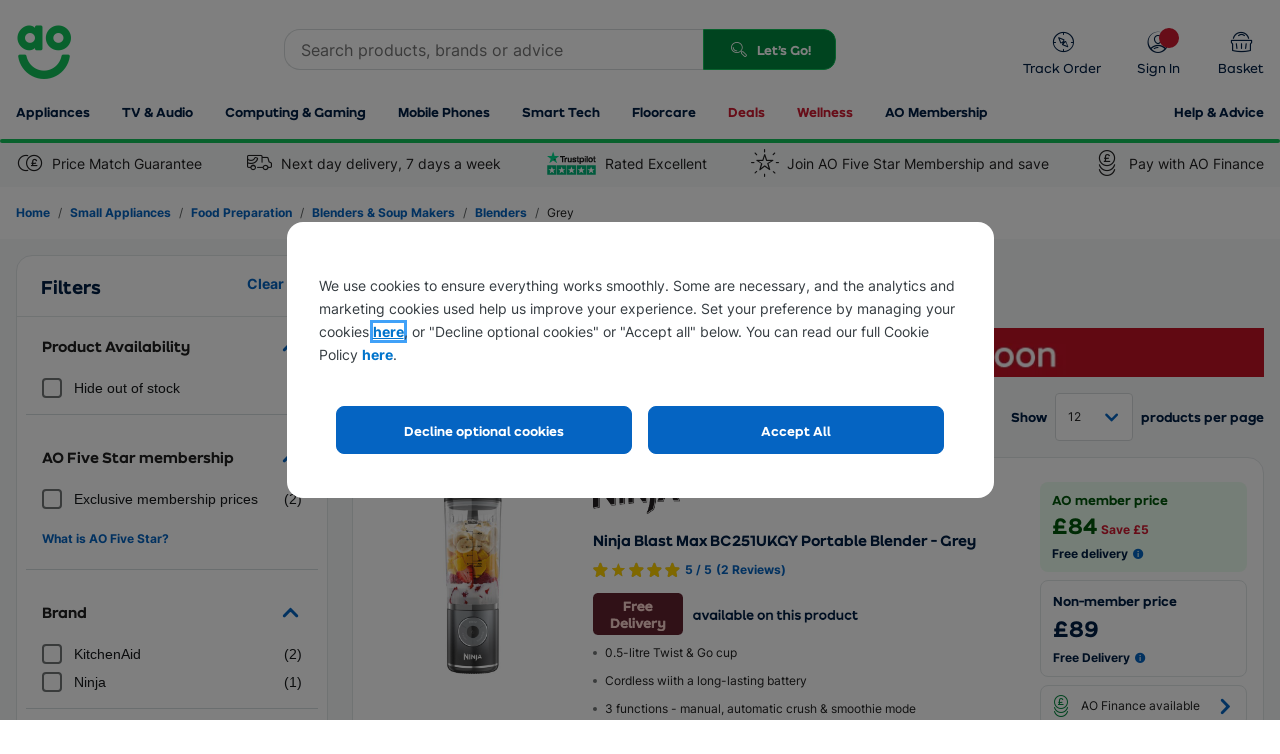

--- FILE ---
content_type: text/html; charset=utf-8
request_url: https://ao.com/l/blenders-grey/1-17/55-92-133-71/
body_size: 77258
content:


<!DOCTYPE html>
<html
  xmlns="http://www.w3.org/1999/xhtml"
  class="responsiveTablet responsiveMobile"
  lang="en-GB"
>
  <head>
    <script>
        window.AO = window.AO || {};
        window.AO.FeatureSwitches = { 
            "IsNewDayEnabledOnListerPage": true,
            "IsMobileNewsletterEnabled": false,
            "IsDesktopNewsletterEnabled": false,
            "LegacyCookieBannerEnabled": true,
            "EnableMobilePopupSource": true,
            "UseDummyTealiumConfig": true
        };
        window.AO.Configs = { "HomepageUrl": "https://ao.com" };
    </script>
    
    <script>
        if (!window.IntersectionObserver) {
            var script = document.createElement('script');

            script.type = 'text/javascript';
            script.src = "https://polyfill.io/v3/polyfill.min.js?features=IntersectionObserver%2CNodeList.prototype.forEach";
            document.head.appendChild(script);
        }
    </script>

    <script type="text/javascript">window.NREUM||(NREUM={});NREUM.info = {"beacon":"bam.nr-data.net","errorBeacon":"bam.nr-data.net","licenseKey":"834aa947ad","applicationID":"742204217","transactionName":"Z1MHNUpSCEcEUUQNVl4ZKDd7HDZGClZFB018XxYVUV0BGyxcVAFBH006BEtQB0QAVm8CS1FRCARWRzlJ","queueTime":0,"applicationTime":137,"agent":"","atts":""}</script><script type="text/javascript">(window.NREUM||(NREUM={})).init={privacy:{cookies_enabled:true},ajax:{deny_list:["bam-cell.nr-data.net"]},feature_flags:["soft_nav"],distributed_tracing:{enabled:true}};(window.NREUM||(NREUM={})).loader_config={agentID:"749343553",accountID:"66217",trustKey:"66217",xpid:"UgAFUFFADwcCVlFWBQAA",licenseKey:"834aa947ad",applicationID:"742204217",browserID:"749343553"};;/*! For license information please see nr-loader-spa-1.308.0.min.js.LICENSE.txt */
(()=>{var e,t,r={384:(e,t,r)=>{"use strict";r.d(t,{NT:()=>a,US:()=>u,Zm:()=>o,bQ:()=>d,dV:()=>c,pV:()=>l});var n=r(6154),i=r(1863),s=r(1910);const a={beacon:"bam.nr-data.net",errorBeacon:"bam.nr-data.net"};function o(){return n.gm.NREUM||(n.gm.NREUM={}),void 0===n.gm.newrelic&&(n.gm.newrelic=n.gm.NREUM),n.gm.NREUM}function c(){let e=o();return e.o||(e.o={ST:n.gm.setTimeout,SI:n.gm.setImmediate||n.gm.setInterval,CT:n.gm.clearTimeout,XHR:n.gm.XMLHttpRequest,REQ:n.gm.Request,EV:n.gm.Event,PR:n.gm.Promise,MO:n.gm.MutationObserver,FETCH:n.gm.fetch,WS:n.gm.WebSocket},(0,s.i)(...Object.values(e.o))),e}function d(e,t){let r=o();r.initializedAgents??={},t.initializedAt={ms:(0,i.t)(),date:new Date},r.initializedAgents[e]=t}function u(e,t){o()[e]=t}function l(){return function(){let e=o();const t=e.info||{};e.info={beacon:a.beacon,errorBeacon:a.errorBeacon,...t}}(),function(){let e=o();const t=e.init||{};e.init={...t}}(),c(),function(){let e=o();const t=e.loader_config||{};e.loader_config={...t}}(),o()}},782:(e,t,r)=>{"use strict";r.d(t,{T:()=>n});const n=r(860).K7.pageViewTiming},860:(e,t,r)=>{"use strict";r.d(t,{$J:()=>u,K7:()=>c,P3:()=>d,XX:()=>i,Yy:()=>o,df:()=>s,qY:()=>n,v4:()=>a});const n="events",i="jserrors",s="browser/blobs",a="rum",o="browser/logs",c={ajax:"ajax",genericEvents:"generic_events",jserrors:i,logging:"logging",metrics:"metrics",pageAction:"page_action",pageViewEvent:"page_view_event",pageViewTiming:"page_view_timing",sessionReplay:"session_replay",sessionTrace:"session_trace",softNav:"soft_navigations",spa:"spa"},d={[c.pageViewEvent]:1,[c.pageViewTiming]:2,[c.metrics]:3,[c.jserrors]:4,[c.spa]:5,[c.ajax]:6,[c.sessionTrace]:7,[c.softNav]:8,[c.sessionReplay]:9,[c.logging]:10,[c.genericEvents]:11},u={[c.pageViewEvent]:a,[c.pageViewTiming]:n,[c.ajax]:n,[c.spa]:n,[c.softNav]:n,[c.metrics]:i,[c.jserrors]:i,[c.sessionTrace]:s,[c.sessionReplay]:s,[c.logging]:o,[c.genericEvents]:"ins"}},944:(e,t,r)=>{"use strict";r.d(t,{R:()=>i});var n=r(3241);function i(e,t){"function"==typeof console.debug&&(console.debug("New Relic Warning: https://github.com/newrelic/newrelic-browser-agent/blob/main/docs/warning-codes.md#".concat(e),t),(0,n.W)({agentIdentifier:null,drained:null,type:"data",name:"warn",feature:"warn",data:{code:e,secondary:t}}))}},993:(e,t,r)=>{"use strict";r.d(t,{A$:()=>s,ET:()=>a,TZ:()=>o,p_:()=>i});var n=r(860);const i={ERROR:"ERROR",WARN:"WARN",INFO:"INFO",DEBUG:"DEBUG",TRACE:"TRACE"},s={OFF:0,ERROR:1,WARN:2,INFO:3,DEBUG:4,TRACE:5},a="log",o=n.K7.logging},1541:(e,t,r)=>{"use strict";r.d(t,{U:()=>i,f:()=>n});const n={MFE:"MFE",BA:"BA"};function i(e,t){if(2!==t?.harvestEndpointVersion)return{};const r=t.agentRef.runtime.appMetadata.agents[0].entityGuid;return e?{"source.id":e.id,"source.name":e.name,"source.type":e.type,"parent.id":e.parent?.id||r,"parent.type":e.parent?.type||n.BA}:{"entity.guid":r,appId:t.agentRef.info.applicationID}}},1687:(e,t,r)=>{"use strict";r.d(t,{Ak:()=>d,Ze:()=>h,x3:()=>u});var n=r(3241),i=r(7836),s=r(3606),a=r(860),o=r(2646);const c={};function d(e,t){const r={staged:!1,priority:a.P3[t]||0};l(e),c[e].get(t)||c[e].set(t,r)}function u(e,t){e&&c[e]&&(c[e].get(t)&&c[e].delete(t),p(e,t,!1),c[e].size&&f(e))}function l(e){if(!e)throw new Error("agentIdentifier required");c[e]||(c[e]=new Map)}function h(e="",t="feature",r=!1){if(l(e),!e||!c[e].get(t)||r)return p(e,t);c[e].get(t).staged=!0,f(e)}function f(e){const t=Array.from(c[e]);t.every(([e,t])=>t.staged)&&(t.sort((e,t)=>e[1].priority-t[1].priority),t.forEach(([t])=>{c[e].delete(t),p(e,t)}))}function p(e,t,r=!0){const a=e?i.ee.get(e):i.ee,c=s.i.handlers;if(!a.aborted&&a.backlog&&c){if((0,n.W)({agentIdentifier:e,type:"lifecycle",name:"drain",feature:t}),r){const e=a.backlog[t],r=c[t];if(r){for(let t=0;e&&t<e.length;++t)g(e[t],r);Object.entries(r).forEach(([e,t])=>{Object.values(t||{}).forEach(t=>{t[0]?.on&&t[0]?.context()instanceof o.y&&t[0].on(e,t[1])})})}}a.isolatedBacklog||delete c[t],a.backlog[t]=null,a.emit("drain-"+t,[])}}function g(e,t){var r=e[1];Object.values(t[r]||{}).forEach(t=>{var r=e[0];if(t[0]===r){var n=t[1],i=e[3],s=e[2];n.apply(i,s)}})}},1738:(e,t,r)=>{"use strict";r.d(t,{U:()=>f,Y:()=>h});var n=r(3241),i=r(9908),s=r(1863),a=r(944),o=r(5701),c=r(3969),d=r(8362),u=r(860),l=r(4261);function h(e,t,r,s){const h=s||r;!h||h[e]&&h[e]!==d.d.prototype[e]||(h[e]=function(){(0,i.p)(c.xV,["API/"+e+"/called"],void 0,u.K7.metrics,r.ee),(0,n.W)({agentIdentifier:r.agentIdentifier,drained:!!o.B?.[r.agentIdentifier],type:"data",name:"api",feature:l.Pl+e,data:{}});try{return t.apply(this,arguments)}catch(e){(0,a.R)(23,e)}})}function f(e,t,r,n,a){const o=e.info;null===r?delete o.jsAttributes[t]:o.jsAttributes[t]=r,(a||null===r)&&(0,i.p)(l.Pl+n,[(0,s.t)(),t,r],void 0,"session",e.ee)}},1741:(e,t,r)=>{"use strict";r.d(t,{W:()=>s});var n=r(944),i=r(4261);class s{#e(e,...t){if(this[e]!==s.prototype[e])return this[e](...t);(0,n.R)(35,e)}addPageAction(e,t){return this.#e(i.hG,e,t)}register(e){return this.#e(i.eY,e)}recordCustomEvent(e,t){return this.#e(i.fF,e,t)}setPageViewName(e,t){return this.#e(i.Fw,e,t)}setCustomAttribute(e,t,r){return this.#e(i.cD,e,t,r)}noticeError(e,t){return this.#e(i.o5,e,t)}setUserId(e,t=!1){return this.#e(i.Dl,e,t)}setApplicationVersion(e){return this.#e(i.nb,e)}setErrorHandler(e){return this.#e(i.bt,e)}addRelease(e,t){return this.#e(i.k6,e,t)}log(e,t){return this.#e(i.$9,e,t)}start(){return this.#e(i.d3)}finished(e){return this.#e(i.BL,e)}recordReplay(){return this.#e(i.CH)}pauseReplay(){return this.#e(i.Tb)}addToTrace(e){return this.#e(i.U2,e)}setCurrentRouteName(e){return this.#e(i.PA,e)}interaction(e){return this.#e(i.dT,e)}wrapLogger(e,t,r){return this.#e(i.Wb,e,t,r)}measure(e,t){return this.#e(i.V1,e,t)}consent(e){return this.#e(i.Pv,e)}}},1863:(e,t,r)=>{"use strict";function n(){return Math.floor(performance.now())}r.d(t,{t:()=>n})},1910:(e,t,r)=>{"use strict";r.d(t,{i:()=>s});var n=r(944);const i=new Map;function s(...e){return e.every(e=>{if(i.has(e))return i.get(e);const t="function"==typeof e?e.toString():"",r=t.includes("[native code]"),s=t.includes("nrWrapper");return r||s||(0,n.R)(64,e?.name||t),i.set(e,r),r})}},2555:(e,t,r)=>{"use strict";r.d(t,{D:()=>o,f:()=>a});var n=r(384),i=r(8122);const s={beacon:n.NT.beacon,errorBeacon:n.NT.errorBeacon,licenseKey:void 0,applicationID:void 0,sa:void 0,queueTime:void 0,applicationTime:void 0,ttGuid:void 0,user:void 0,account:void 0,product:void 0,extra:void 0,jsAttributes:{},userAttributes:void 0,atts:void 0,transactionName:void 0,tNamePlain:void 0};function a(e){try{return!!e.licenseKey&&!!e.errorBeacon&&!!e.applicationID}catch(e){return!1}}const o=e=>(0,i.a)(e,s)},2614:(e,t,r)=>{"use strict";r.d(t,{BB:()=>a,H3:()=>n,g:()=>d,iL:()=>c,tS:()=>o,uh:()=>i,wk:()=>s});const n="NRBA",i="SESSION",s=144e5,a=18e5,o={STARTED:"session-started",PAUSE:"session-pause",RESET:"session-reset",RESUME:"session-resume",UPDATE:"session-update"},c={SAME_TAB:"same-tab",CROSS_TAB:"cross-tab"},d={OFF:0,FULL:1,ERROR:2}},2646:(e,t,r)=>{"use strict";r.d(t,{y:()=>n});class n{constructor(e){this.contextId=e}}},2843:(e,t,r)=>{"use strict";r.d(t,{G:()=>s,u:()=>i});var n=r(3878);function i(e,t=!1,r,i){(0,n.DD)("visibilitychange",function(){if(t)return void("hidden"===document.visibilityState&&e());e(document.visibilityState)},r,i)}function s(e,t,r){(0,n.sp)("pagehide",e,t,r)}},3241:(e,t,r)=>{"use strict";r.d(t,{W:()=>s});var n=r(6154);const i="newrelic";function s(e={}){try{n.gm.dispatchEvent(new CustomEvent(i,{detail:e}))}catch(e){}}},3304:(e,t,r)=>{"use strict";r.d(t,{A:()=>s});var n=r(7836);const i=()=>{const e=new WeakSet;return(t,r)=>{if("object"==typeof r&&null!==r){if(e.has(r))return;e.add(r)}return r}};function s(e){try{return JSON.stringify(e,i())??""}catch(e){try{n.ee.emit("internal-error",[e])}catch(e){}return""}}},3333:(e,t,r)=>{"use strict";r.d(t,{$v:()=>u,TZ:()=>n,Xh:()=>c,Zp:()=>i,kd:()=>d,mq:()=>o,nf:()=>a,qN:()=>s});const n=r(860).K7.genericEvents,i=["auxclick","click","copy","keydown","paste","scrollend"],s=["focus","blur"],a=4,o=1e3,c=2e3,d=["PageAction","UserAction","BrowserPerformance"],u={RESOURCES:"experimental.resources",REGISTER:"register"}},3434:(e,t,r)=>{"use strict";r.d(t,{Jt:()=>s,YM:()=>d});var n=r(7836),i=r(5607);const s="nr@original:".concat(i.W),a=50;var o=Object.prototype.hasOwnProperty,c=!1;function d(e,t){return e||(e=n.ee),r.inPlace=function(e,t,n,i,s){n||(n="");const a="-"===n.charAt(0);for(let o=0;o<t.length;o++){const c=t[o],d=e[c];l(d)||(e[c]=r(d,a?c+n:n,i,c,s))}},r.flag=s,r;function r(t,r,n,c,d){return l(t)?t:(r||(r=""),nrWrapper[s]=t,function(e,t,r){if(Object.defineProperty&&Object.keys)try{return Object.keys(e).forEach(function(r){Object.defineProperty(t,r,{get:function(){return e[r]},set:function(t){return e[r]=t,t}})}),t}catch(e){u([e],r)}for(var n in e)o.call(e,n)&&(t[n]=e[n])}(t,nrWrapper,e),nrWrapper);function nrWrapper(){var s,o,l,h;let f;try{o=this,s=[...arguments],l="function"==typeof n?n(s,o):n||{}}catch(t){u([t,"",[s,o,c],l],e)}i(r+"start",[s,o,c],l,d);const p=performance.now();let g;try{return h=t.apply(o,s),g=performance.now(),h}catch(e){throw g=performance.now(),i(r+"err",[s,o,e],l,d),f=e,f}finally{const e=g-p,t={start:p,end:g,duration:e,isLongTask:e>=a,methodName:c,thrownError:f};t.isLongTask&&i("long-task",[t,o],l,d),i(r+"end",[s,o,h],l,d)}}}function i(r,n,i,s){if(!c||t){var a=c;c=!0;try{e.emit(r,n,i,t,s)}catch(t){u([t,r,n,i],e)}c=a}}}function u(e,t){t||(t=n.ee);try{t.emit("internal-error",e)}catch(e){}}function l(e){return!(e&&"function"==typeof e&&e.apply&&!e[s])}},3606:(e,t,r)=>{"use strict";r.d(t,{i:()=>s});var n=r(9908);s.on=a;var i=s.handlers={};function s(e,t,r,s){a(s||n.d,i,e,t,r)}function a(e,t,r,i,s){s||(s="feature"),e||(e=n.d);var a=t[s]=t[s]||{};(a[r]=a[r]||[]).push([e,i])}},3738:(e,t,r)=>{"use strict";r.d(t,{He:()=>i,Kp:()=>o,Lc:()=>d,Rz:()=>u,TZ:()=>n,bD:()=>s,d3:()=>a,jx:()=>l,sl:()=>h,uP:()=>c});const n=r(860).K7.sessionTrace,i="bstResource",s="resource",a="-start",o="-end",c="fn"+a,d="fn"+o,u="pushState",l=1e3,h=3e4},3785:(e,t,r)=>{"use strict";r.d(t,{R:()=>c,b:()=>d});var n=r(9908),i=r(1863),s=r(860),a=r(3969),o=r(993);function c(e,t,r={},c=o.p_.INFO,d=!0,u,l=(0,i.t)()){(0,n.p)(a.xV,["API/logging/".concat(c.toLowerCase(),"/called")],void 0,s.K7.metrics,e),(0,n.p)(o.ET,[l,t,r,c,d,u],void 0,s.K7.logging,e)}function d(e){return"string"==typeof e&&Object.values(o.p_).some(t=>t===e.toUpperCase().trim())}},3878:(e,t,r)=>{"use strict";function n(e,t){return{capture:e,passive:!1,signal:t}}function i(e,t,r=!1,i){window.addEventListener(e,t,n(r,i))}function s(e,t,r=!1,i){document.addEventListener(e,t,n(r,i))}r.d(t,{DD:()=>s,jT:()=>n,sp:()=>i})},3962:(e,t,r)=>{"use strict";r.d(t,{AM:()=>a,O2:()=>l,OV:()=>s,Qu:()=>h,TZ:()=>c,ih:()=>f,pP:()=>o,t1:()=>u,tC:()=>i,wD:()=>d});var n=r(860);const i=["click","keydown","submit"],s="popstate",a="api",o="initialPageLoad",c=n.K7.softNav,d=5e3,u=500,l={INITIAL_PAGE_LOAD:"",ROUTE_CHANGE:1,UNSPECIFIED:2},h={INTERACTION:1,AJAX:2,CUSTOM_END:3,CUSTOM_TRACER:4},f={IP:"in progress",PF:"pending finish",FIN:"finished",CAN:"cancelled"}},3969:(e,t,r)=>{"use strict";r.d(t,{TZ:()=>n,XG:()=>o,rs:()=>i,xV:()=>a,z_:()=>s});const n=r(860).K7.metrics,i="sm",s="cm",a="storeSupportabilityMetrics",o="storeEventMetrics"},4234:(e,t,r)=>{"use strict";r.d(t,{W:()=>s});var n=r(7836),i=r(1687);class s{constructor(e,t){this.agentIdentifier=e,this.ee=n.ee.get(e),this.featureName=t,this.blocked=!1}deregisterDrain(){(0,i.x3)(this.agentIdentifier,this.featureName)}}},4261:(e,t,r)=>{"use strict";r.d(t,{$9:()=>u,BL:()=>c,CH:()=>p,Dl:()=>R,Fw:()=>w,PA:()=>v,Pl:()=>n,Pv:()=>A,Tb:()=>h,U2:()=>a,V1:()=>E,Wb:()=>T,bt:()=>y,cD:()=>b,d3:()=>x,dT:()=>d,eY:()=>g,fF:()=>f,hG:()=>s,hw:()=>i,k6:()=>o,nb:()=>m,o5:()=>l});const n="api-",i=n+"ixn-",s="addPageAction",a="addToTrace",o="addRelease",c="finished",d="interaction",u="log",l="noticeError",h="pauseReplay",f="recordCustomEvent",p="recordReplay",g="register",m="setApplicationVersion",v="setCurrentRouteName",b="setCustomAttribute",y="setErrorHandler",w="setPageViewName",R="setUserId",x="start",T="wrapLogger",E="measure",A="consent"},5205:(e,t,r)=>{"use strict";r.d(t,{j:()=>S});var n=r(384),i=r(1741);var s=r(2555),a=r(3333);const o=e=>{if(!e||"string"!=typeof e)return!1;try{document.createDocumentFragment().querySelector(e)}catch{return!1}return!0};var c=r(2614),d=r(944),u=r(8122);const l="[data-nr-mask]",h=e=>(0,u.a)(e,(()=>{const e={feature_flags:[],experimental:{allow_registered_children:!1,resources:!1},mask_selector:"*",block_selector:"[data-nr-block]",mask_input_options:{color:!1,date:!1,"datetime-local":!1,email:!1,month:!1,number:!1,range:!1,search:!1,tel:!1,text:!1,time:!1,url:!1,week:!1,textarea:!1,select:!1,password:!0}};return{ajax:{deny_list:void 0,block_internal:!0,enabled:!0,autoStart:!0},api:{get allow_registered_children(){return e.feature_flags.includes(a.$v.REGISTER)||e.experimental.allow_registered_children},set allow_registered_children(t){e.experimental.allow_registered_children=t},duplicate_registered_data:!1},browser_consent_mode:{enabled:!1},distributed_tracing:{enabled:void 0,exclude_newrelic_header:void 0,cors_use_newrelic_header:void 0,cors_use_tracecontext_headers:void 0,allowed_origins:void 0},get feature_flags(){return e.feature_flags},set feature_flags(t){e.feature_flags=t},generic_events:{enabled:!0,autoStart:!0},harvest:{interval:30},jserrors:{enabled:!0,autoStart:!0},logging:{enabled:!0,autoStart:!0},metrics:{enabled:!0,autoStart:!0},obfuscate:void 0,page_action:{enabled:!0},page_view_event:{enabled:!0,autoStart:!0},page_view_timing:{enabled:!0,autoStart:!0},performance:{capture_marks:!1,capture_measures:!1,capture_detail:!0,resources:{get enabled(){return e.feature_flags.includes(a.$v.RESOURCES)||e.experimental.resources},set enabled(t){e.experimental.resources=t},asset_types:[],first_party_domains:[],ignore_newrelic:!0}},privacy:{cookies_enabled:!0},proxy:{assets:void 0,beacon:void 0},session:{expiresMs:c.wk,inactiveMs:c.BB},session_replay:{autoStart:!0,enabled:!1,preload:!1,sampling_rate:10,error_sampling_rate:100,collect_fonts:!1,inline_images:!1,fix_stylesheets:!0,mask_all_inputs:!0,get mask_text_selector(){return e.mask_selector},set mask_text_selector(t){o(t)?e.mask_selector="".concat(t,",").concat(l):""===t||null===t?e.mask_selector=l:(0,d.R)(5,t)},get block_class(){return"nr-block"},get ignore_class(){return"nr-ignore"},get mask_text_class(){return"nr-mask"},get block_selector(){return e.block_selector},set block_selector(t){o(t)?e.block_selector+=",".concat(t):""!==t&&(0,d.R)(6,t)},get mask_input_options(){return e.mask_input_options},set mask_input_options(t){t&&"object"==typeof t?e.mask_input_options={...t,password:!0}:(0,d.R)(7,t)}},session_trace:{enabled:!0,autoStart:!0},soft_navigations:{enabled:!0,autoStart:!0},spa:{enabled:!0,autoStart:!0},ssl:void 0,user_actions:{enabled:!0,elementAttributes:["id","className","tagName","type"]}}})());var f=r(6154),p=r(9324);let g=0;const m={buildEnv:p.F3,distMethod:p.Xs,version:p.xv,originTime:f.WN},v={consented:!1},b={appMetadata:{},get consented(){return this.session?.state?.consent||v.consented},set consented(e){v.consented=e},customTransaction:void 0,denyList:void 0,disabled:!1,harvester:void 0,isolatedBacklog:!1,isRecording:!1,loaderType:void 0,maxBytes:3e4,obfuscator:void 0,onerror:void 0,ptid:void 0,releaseIds:{},session:void 0,timeKeeper:void 0,registeredEntities:[],jsAttributesMetadata:{bytes:0},get harvestCount(){return++g}},y=e=>{const t=(0,u.a)(e,b),r=Object.keys(m).reduce((e,t)=>(e[t]={value:m[t],writable:!1,configurable:!0,enumerable:!0},e),{});return Object.defineProperties(t,r)};var w=r(5701);const R=e=>{const t=e.startsWith("http");e+="/",r.p=t?e:"https://"+e};var x=r(7836),T=r(3241);const E={accountID:void 0,trustKey:void 0,agentID:void 0,licenseKey:void 0,applicationID:void 0,xpid:void 0},A=e=>(0,u.a)(e,E),_=new Set;function S(e,t={},r,a){let{init:o,info:c,loader_config:d,runtime:u={},exposed:l=!0}=t;if(!c){const e=(0,n.pV)();o=e.init,c=e.info,d=e.loader_config}e.init=h(o||{}),e.loader_config=A(d||{}),c.jsAttributes??={},f.bv&&(c.jsAttributes.isWorker=!0),e.info=(0,s.D)(c);const p=e.init,g=[c.beacon,c.errorBeacon];_.has(e.agentIdentifier)||(p.proxy.assets&&(R(p.proxy.assets),g.push(p.proxy.assets)),p.proxy.beacon&&g.push(p.proxy.beacon),e.beacons=[...g],function(e){const t=(0,n.pV)();Object.getOwnPropertyNames(i.W.prototype).forEach(r=>{const n=i.W.prototype[r];if("function"!=typeof n||"constructor"===n)return;let s=t[r];e[r]&&!1!==e.exposed&&"micro-agent"!==e.runtime?.loaderType&&(t[r]=(...t)=>{const n=e[r](...t);return s?s(...t):n})})}(e),(0,n.US)("activatedFeatures",w.B)),u.denyList=[...p.ajax.deny_list||[],...p.ajax.block_internal?g:[]],u.ptid=e.agentIdentifier,u.loaderType=r,e.runtime=y(u),_.has(e.agentIdentifier)||(e.ee=x.ee.get(e.agentIdentifier),e.exposed=l,(0,T.W)({agentIdentifier:e.agentIdentifier,drained:!!w.B?.[e.agentIdentifier],type:"lifecycle",name:"initialize",feature:void 0,data:e.config})),_.add(e.agentIdentifier)}},5270:(e,t,r)=>{"use strict";r.d(t,{Aw:()=>a,SR:()=>s,rF:()=>o});var n=r(384),i=r(7767);function s(e){return!!(0,n.dV)().o.MO&&(0,i.V)(e)&&!0===e?.session_trace.enabled}function a(e){return!0===e?.session_replay.preload&&s(e)}function o(e,t){try{if("string"==typeof t?.type){if("password"===t.type.toLowerCase())return"*".repeat(e?.length||0);if(void 0!==t?.dataset?.nrUnmask||t?.classList?.contains("nr-unmask"))return e}}catch(e){}return"string"==typeof e?e.replace(/[\S]/g,"*"):"*".repeat(e?.length||0)}},5289:(e,t,r)=>{"use strict";r.d(t,{GG:()=>a,Qr:()=>c,sB:()=>o});var n=r(3878),i=r(6389);function s(){return"undefined"==typeof document||"complete"===document.readyState}function a(e,t){if(s())return e();const r=(0,i.J)(e),a=setInterval(()=>{s()&&(clearInterval(a),r())},500);(0,n.sp)("load",r,t)}function o(e){if(s())return e();(0,n.DD)("DOMContentLoaded",e)}function c(e){if(s())return e();(0,n.sp)("popstate",e)}},5607:(e,t,r)=>{"use strict";r.d(t,{W:()=>n});const n=(0,r(9566).bz)()},5701:(e,t,r)=>{"use strict";r.d(t,{B:()=>s,t:()=>a});var n=r(3241);const i=new Set,s={};function a(e,t){const r=t.agentIdentifier;s[r]??={},e&&"object"==typeof e&&(i.has(r)||(t.ee.emit("rumresp",[e]),s[r]=e,i.add(r),(0,n.W)({agentIdentifier:r,loaded:!0,drained:!0,type:"lifecycle",name:"load",feature:void 0,data:e})))}},6154:(e,t,r)=>{"use strict";r.d(t,{OF:()=>d,RI:()=>i,WN:()=>h,bv:()=>s,eN:()=>f,gm:()=>a,lR:()=>l,m:()=>c,mw:()=>o,sb:()=>u});var n=r(1863);const i="undefined"!=typeof window&&!!window.document,s="undefined"!=typeof WorkerGlobalScope&&("undefined"!=typeof self&&self instanceof WorkerGlobalScope&&self.navigator instanceof WorkerNavigator||"undefined"!=typeof globalThis&&globalThis instanceof WorkerGlobalScope&&globalThis.navigator instanceof WorkerNavigator),a=i?window:"undefined"!=typeof WorkerGlobalScope&&("undefined"!=typeof self&&self instanceof WorkerGlobalScope&&self||"undefined"!=typeof globalThis&&globalThis instanceof WorkerGlobalScope&&globalThis),o=Boolean("hidden"===a?.document?.visibilityState),c=""+a?.location,d=/iPad|iPhone|iPod/.test(a.navigator?.userAgent),u=d&&"undefined"==typeof SharedWorker,l=(()=>{const e=a.navigator?.userAgent?.match(/Firefox[/\s](\d+\.\d+)/);return Array.isArray(e)&&e.length>=2?+e[1]:0})(),h=Date.now()-(0,n.t)(),f=()=>"undefined"!=typeof PerformanceNavigationTiming&&a?.performance?.getEntriesByType("navigation")?.[0]?.responseStart},6344:(e,t,r)=>{"use strict";r.d(t,{BB:()=>u,Qb:()=>l,TZ:()=>i,Ug:()=>a,Vh:()=>s,_s:()=>o,bc:()=>d,yP:()=>c});var n=r(2614);const i=r(860).K7.sessionReplay,s="errorDuringReplay",a=.12,o={DomContentLoaded:0,Load:1,FullSnapshot:2,IncrementalSnapshot:3,Meta:4,Custom:5},c={[n.g.ERROR]:15e3,[n.g.FULL]:3e5,[n.g.OFF]:0},d={RESET:{message:"Session was reset",sm:"Reset"},IMPORT:{message:"Recorder failed to import",sm:"Import"},TOO_MANY:{message:"429: Too Many Requests",sm:"Too-Many"},TOO_BIG:{message:"Payload was too large",sm:"Too-Big"},CROSS_TAB:{message:"Session Entity was set to OFF on another tab",sm:"Cross-Tab"},ENTITLEMENTS:{message:"Session Replay is not allowed and will not be started",sm:"Entitlement"}},u=5e3,l={API:"api",RESUME:"resume",SWITCH_TO_FULL:"switchToFull",INITIALIZE:"initialize",PRELOAD:"preload"}},6389:(e,t,r)=>{"use strict";function n(e,t=500,r={}){const n=r?.leading||!1;let i;return(...r)=>{n&&void 0===i&&(e.apply(this,r),i=setTimeout(()=>{i=clearTimeout(i)},t)),n||(clearTimeout(i),i=setTimeout(()=>{e.apply(this,r)},t))}}function i(e){let t=!1;return(...r)=>{t||(t=!0,e.apply(this,r))}}r.d(t,{J:()=>i,s:()=>n})},6630:(e,t,r)=>{"use strict";r.d(t,{T:()=>n});const n=r(860).K7.pageViewEvent},6774:(e,t,r)=>{"use strict";r.d(t,{T:()=>n});const n=r(860).K7.jserrors},7295:(e,t,r)=>{"use strict";r.d(t,{Xv:()=>a,gX:()=>i,iW:()=>s});var n=[];function i(e){if(!e||s(e))return!1;if(0===n.length)return!0;if("*"===n[0].hostname)return!1;for(var t=0;t<n.length;t++){var r=n[t];if(r.hostname.test(e.hostname)&&r.pathname.test(e.pathname))return!1}return!0}function s(e){return void 0===e.hostname}function a(e){if(n=[],e&&e.length)for(var t=0;t<e.length;t++){let r=e[t];if(!r)continue;if("*"===r)return void(n=[{hostname:"*"}]);0===r.indexOf("http://")?r=r.substring(7):0===r.indexOf("https://")&&(r=r.substring(8));const i=r.indexOf("/");let s,a;i>0?(s=r.substring(0,i),a=r.substring(i)):(s=r,a="*");let[c]=s.split(":");n.push({hostname:o(c),pathname:o(a,!0)})}}function o(e,t=!1){const r=e.replace(/[.+?^${}()|[\]\\]/g,e=>"\\"+e).replace(/\*/g,".*?");return new RegExp((t?"^":"")+r+"$")}},7485:(e,t,r)=>{"use strict";r.d(t,{D:()=>i});var n=r(6154);function i(e){if(0===(e||"").indexOf("data:"))return{protocol:"data"};try{const t=new URL(e,location.href),r={port:t.port,hostname:t.hostname,pathname:t.pathname,search:t.search,protocol:t.protocol.slice(0,t.protocol.indexOf(":")),sameOrigin:t.protocol===n.gm?.location?.protocol&&t.host===n.gm?.location?.host};return r.port&&""!==r.port||("http:"===t.protocol&&(r.port="80"),"https:"===t.protocol&&(r.port="443")),r.pathname&&""!==r.pathname?r.pathname.startsWith("/")||(r.pathname="/".concat(r.pathname)):r.pathname="/",r}catch(e){return{}}}},7699:(e,t,r)=>{"use strict";r.d(t,{It:()=>s,KC:()=>o,No:()=>i,qh:()=>a});var n=r(860);const i=16e3,s=1e6,a="SESSION_ERROR",o={[n.K7.logging]:!0,[n.K7.genericEvents]:!1,[n.K7.jserrors]:!1,[n.K7.ajax]:!1}},7767:(e,t,r)=>{"use strict";r.d(t,{V:()=>i});var n=r(6154);const i=e=>n.RI&&!0===e?.privacy.cookies_enabled},7836:(e,t,r)=>{"use strict";r.d(t,{P:()=>o,ee:()=>c});var n=r(384),i=r(8990),s=r(2646),a=r(5607);const o="nr@context:".concat(a.W),c=function e(t,r){var n={},a={},u={},l=!1;try{l=16===r.length&&d.initializedAgents?.[r]?.runtime.isolatedBacklog}catch(e){}var h={on:p,addEventListener:p,removeEventListener:function(e,t){var r=n[e];if(!r)return;for(var i=0;i<r.length;i++)r[i]===t&&r.splice(i,1)},emit:function(e,r,n,i,s){!1!==s&&(s=!0);if(c.aborted&&!i)return;t&&s&&t.emit(e,r,n);var o=f(n);g(e).forEach(e=>{e.apply(o,r)});var d=v()[a[e]];d&&d.push([h,e,r,o]);return o},get:m,listeners:g,context:f,buffer:function(e,t){const r=v();if(t=t||"feature",h.aborted)return;Object.entries(e||{}).forEach(([e,n])=>{a[n]=t,t in r||(r[t]=[])})},abort:function(){h._aborted=!0,Object.keys(h.backlog).forEach(e=>{delete h.backlog[e]})},isBuffering:function(e){return!!v()[a[e]]},debugId:r,backlog:l?{}:t&&"object"==typeof t.backlog?t.backlog:{},isolatedBacklog:l};return Object.defineProperty(h,"aborted",{get:()=>{let e=h._aborted||!1;return e||(t&&(e=t.aborted),e)}}),h;function f(e){return e&&e instanceof s.y?e:e?(0,i.I)(e,o,()=>new s.y(o)):new s.y(o)}function p(e,t){n[e]=g(e).concat(t)}function g(e){return n[e]||[]}function m(t){return u[t]=u[t]||e(h,t)}function v(){return h.backlog}}(void 0,"globalEE"),d=(0,n.Zm)();d.ee||(d.ee=c)},8122:(e,t,r)=>{"use strict";r.d(t,{a:()=>i});var n=r(944);function i(e,t){try{if(!e||"object"!=typeof e)return(0,n.R)(3);if(!t||"object"!=typeof t)return(0,n.R)(4);const r=Object.create(Object.getPrototypeOf(t),Object.getOwnPropertyDescriptors(t)),s=0===Object.keys(r).length?e:r;for(let a in s)if(void 0!==e[a])try{if(null===e[a]){r[a]=null;continue}Array.isArray(e[a])&&Array.isArray(t[a])?r[a]=Array.from(new Set([...e[a],...t[a]])):"object"==typeof e[a]&&"object"==typeof t[a]?r[a]=i(e[a],t[a]):r[a]=e[a]}catch(e){r[a]||(0,n.R)(1,e)}return r}catch(e){(0,n.R)(2,e)}}},8139:(e,t,r)=>{"use strict";r.d(t,{u:()=>h});var n=r(7836),i=r(3434),s=r(8990),a=r(6154);const o={},c=a.gm.XMLHttpRequest,d="addEventListener",u="removeEventListener",l="nr@wrapped:".concat(n.P);function h(e){var t=function(e){return(e||n.ee).get("events")}(e);if(o[t.debugId]++)return t;o[t.debugId]=1;var r=(0,i.YM)(t,!0);function h(e){r.inPlace(e,[d,u],"-",p)}function p(e,t){return e[1]}return"getPrototypeOf"in Object&&(a.RI&&f(document,h),c&&f(c.prototype,h),f(a.gm,h)),t.on(d+"-start",function(e,t){var n=e[1];if(null!==n&&("function"==typeof n||"object"==typeof n)&&"newrelic"!==e[0]){var i=(0,s.I)(n,l,function(){var e={object:function(){if("function"!=typeof n.handleEvent)return;return n.handleEvent.apply(n,arguments)},function:n}[typeof n];return e?r(e,"fn-",null,e.name||"anonymous"):n});this.wrapped=e[1]=i}}),t.on(u+"-start",function(e){e[1]=this.wrapped||e[1]}),t}function f(e,t,...r){let n=e;for(;"object"==typeof n&&!Object.prototype.hasOwnProperty.call(n,d);)n=Object.getPrototypeOf(n);n&&t(n,...r)}},8362:(e,t,r)=>{"use strict";r.d(t,{d:()=>s});var n=r(9566),i=r(1741);class s extends i.W{agentIdentifier=(0,n.LA)(16)}},8374:(e,t,r)=>{r.nc=(()=>{try{return document?.currentScript?.nonce}catch(e){}return""})()},8990:(e,t,r)=>{"use strict";r.d(t,{I:()=>i});var n=Object.prototype.hasOwnProperty;function i(e,t,r){if(n.call(e,t))return e[t];var i=r();if(Object.defineProperty&&Object.keys)try{return Object.defineProperty(e,t,{value:i,writable:!0,enumerable:!1}),i}catch(e){}return e[t]=i,i}},9119:(e,t,r)=>{"use strict";r.d(t,{L:()=>s});var n=/([^?#]*)[^#]*(#[^?]*|$).*/,i=/([^?#]*)().*/;function s(e,t){return e?e.replace(t?n:i,"$1$2"):e}},9300:(e,t,r)=>{"use strict";r.d(t,{T:()=>n});const n=r(860).K7.ajax},9324:(e,t,r)=>{"use strict";r.d(t,{AJ:()=>a,F3:()=>i,Xs:()=>s,Yq:()=>o,xv:()=>n});const n="1.308.0",i="PROD",s="CDN",a="@newrelic/rrweb",o="1.0.1"},9566:(e,t,r)=>{"use strict";r.d(t,{LA:()=>o,ZF:()=>c,bz:()=>a,el:()=>d});var n=r(6154);const i="xxxxxxxx-xxxx-4xxx-yxxx-xxxxxxxxxxxx";function s(e,t){return e?15&e[t]:16*Math.random()|0}function a(){const e=n.gm?.crypto||n.gm?.msCrypto;let t,r=0;return e&&e.getRandomValues&&(t=e.getRandomValues(new Uint8Array(30))),i.split("").map(e=>"x"===e?s(t,r++).toString(16):"y"===e?(3&s()|8).toString(16):e).join("")}function o(e){const t=n.gm?.crypto||n.gm?.msCrypto;let r,i=0;t&&t.getRandomValues&&(r=t.getRandomValues(new Uint8Array(e)));const a=[];for(var o=0;o<e;o++)a.push(s(r,i++).toString(16));return a.join("")}function c(){return o(16)}function d(){return o(32)}},9908:(e,t,r)=>{"use strict";r.d(t,{d:()=>n,p:()=>i});var n=r(7836).ee.get("handle");function i(e,t,r,i,s){s?(s.buffer([e],i),s.emit(e,t,r)):(n.buffer([e],i),n.emit(e,t,r))}}},n={};function i(e){var t=n[e];if(void 0!==t)return t.exports;var s=n[e]={exports:{}};return r[e](s,s.exports,i),s.exports}i.m=r,i.d=(e,t)=>{for(var r in t)i.o(t,r)&&!i.o(e,r)&&Object.defineProperty(e,r,{enumerable:!0,get:t[r]})},i.f={},i.e=e=>Promise.all(Object.keys(i.f).reduce((t,r)=>(i.f[r](e,t),t),[])),i.u=e=>({212:"nr-spa-compressor",249:"nr-spa-recorder",478:"nr-spa"}[e]+"-1.308.0.min.js"),i.o=(e,t)=>Object.prototype.hasOwnProperty.call(e,t),e={},t="NRBA-1.308.0.PROD:",i.l=(r,n,s,a)=>{if(e[r])e[r].push(n);else{var o,c;if(void 0!==s)for(var d=document.getElementsByTagName("script"),u=0;u<d.length;u++){var l=d[u];if(l.getAttribute("src")==r||l.getAttribute("data-webpack")==t+s){o=l;break}}if(!o){c=!0;var h={478:"sha512-RSfSVnmHk59T/uIPbdSE0LPeqcEdF4/+XhfJdBuccH5rYMOEZDhFdtnh6X6nJk7hGpzHd9Ujhsy7lZEz/ORYCQ==",249:"sha512-ehJXhmntm85NSqW4MkhfQqmeKFulra3klDyY0OPDUE+sQ3GokHlPh1pmAzuNy//3j4ac6lzIbmXLvGQBMYmrkg==",212:"sha512-B9h4CR46ndKRgMBcK+j67uSR2RCnJfGefU+A7FrgR/k42ovXy5x/MAVFiSvFxuVeEk/pNLgvYGMp1cBSK/G6Fg=="};(o=document.createElement("script")).charset="utf-8",i.nc&&o.setAttribute("nonce",i.nc),o.setAttribute("data-webpack",t+s),o.src=r,0!==o.src.indexOf(window.location.origin+"/")&&(o.crossOrigin="anonymous"),h[a]&&(o.integrity=h[a])}e[r]=[n];var f=(t,n)=>{o.onerror=o.onload=null,clearTimeout(p);var i=e[r];if(delete e[r],o.parentNode&&o.parentNode.removeChild(o),i&&i.forEach(e=>e(n)),t)return t(n)},p=setTimeout(f.bind(null,void 0,{type:"timeout",target:o}),12e4);o.onerror=f.bind(null,o.onerror),o.onload=f.bind(null,o.onload),c&&document.head.appendChild(o)}},i.r=e=>{"undefined"!=typeof Symbol&&Symbol.toStringTag&&Object.defineProperty(e,Symbol.toStringTag,{value:"Module"}),Object.defineProperty(e,"__esModule",{value:!0})},i.p="https://js-agent.newrelic.com/",(()=>{var e={38:0,788:0};i.f.j=(t,r)=>{var n=i.o(e,t)?e[t]:void 0;if(0!==n)if(n)r.push(n[2]);else{var s=new Promise((r,i)=>n=e[t]=[r,i]);r.push(n[2]=s);var a=i.p+i.u(t),o=new Error;i.l(a,r=>{if(i.o(e,t)&&(0!==(n=e[t])&&(e[t]=void 0),n)){var s=r&&("load"===r.type?"missing":r.type),a=r&&r.target&&r.target.src;o.message="Loading chunk "+t+" failed: ("+s+": "+a+")",o.name="ChunkLoadError",o.type=s,o.request=a,n[1](o)}},"chunk-"+t,t)}};var t=(t,r)=>{var n,s,[a,o,c]=r,d=0;if(a.some(t=>0!==e[t])){for(n in o)i.o(o,n)&&(i.m[n]=o[n]);if(c)c(i)}for(t&&t(r);d<a.length;d++)s=a[d],i.o(e,s)&&e[s]&&e[s][0](),e[s]=0},r=self["webpackChunk:NRBA-1.308.0.PROD"]=self["webpackChunk:NRBA-1.308.0.PROD"]||[];r.forEach(t.bind(null,0)),r.push=t.bind(null,r.push.bind(r))})(),(()=>{"use strict";i(8374);var e=i(8362),t=i(860);const r=Object.values(t.K7);var n=i(5205);var s=i(9908),a=i(1863),o=i(4261),c=i(1738);var d=i(1687),u=i(4234),l=i(5289),h=i(6154),f=i(944),p=i(5270),g=i(7767),m=i(6389),v=i(7699);class b extends u.W{constructor(e,t){super(e.agentIdentifier,t),this.agentRef=e,this.abortHandler=void 0,this.featAggregate=void 0,this.loadedSuccessfully=void 0,this.onAggregateImported=new Promise(e=>{this.loadedSuccessfully=e}),this.deferred=Promise.resolve(),!1===e.init[this.featureName].autoStart?this.deferred=new Promise((t,r)=>{this.ee.on("manual-start-all",(0,m.J)(()=>{(0,d.Ak)(e.agentIdentifier,this.featureName),t()}))}):(0,d.Ak)(e.agentIdentifier,t)}importAggregator(e,t,r={}){if(this.featAggregate)return;const n=async()=>{let n;await this.deferred;try{if((0,g.V)(e.init)){const{setupAgentSession:t}=await i.e(478).then(i.bind(i,8766));n=t(e)}}catch(e){(0,f.R)(20,e),this.ee.emit("internal-error",[e]),(0,s.p)(v.qh,[e],void 0,this.featureName,this.ee)}try{if(!this.#t(this.featureName,n,e.init))return(0,d.Ze)(this.agentIdentifier,this.featureName),void this.loadedSuccessfully(!1);const{Aggregate:i}=await t();this.featAggregate=new i(e,r),e.runtime.harvester.initializedAggregates.push(this.featAggregate),this.loadedSuccessfully(!0)}catch(e){(0,f.R)(34,e),this.abortHandler?.(),(0,d.Ze)(this.agentIdentifier,this.featureName,!0),this.loadedSuccessfully(!1),this.ee&&this.ee.abort()}};h.RI?(0,l.GG)(()=>n(),!0):n()}#t(e,r,n){if(this.blocked)return!1;switch(e){case t.K7.sessionReplay:return(0,p.SR)(n)&&!!r;case t.K7.sessionTrace:return!!r;default:return!0}}}var y=i(6630),w=i(2614),R=i(3241);class x extends b{static featureName=y.T;constructor(e){var t;super(e,y.T),this.setupInspectionEvents(e.agentIdentifier),t=e,(0,c.Y)(o.Fw,function(e,r){"string"==typeof e&&("/"!==e.charAt(0)&&(e="/"+e),t.runtime.customTransaction=(r||"http://custom.transaction")+e,(0,s.p)(o.Pl+o.Fw,[(0,a.t)()],void 0,void 0,t.ee))},t),this.importAggregator(e,()=>i.e(478).then(i.bind(i,2467)))}setupInspectionEvents(e){const t=(t,r)=>{t&&(0,R.W)({agentIdentifier:e,timeStamp:t.timeStamp,loaded:"complete"===t.target.readyState,type:"window",name:r,data:t.target.location+""})};(0,l.sB)(e=>{t(e,"DOMContentLoaded")}),(0,l.GG)(e=>{t(e,"load")}),(0,l.Qr)(e=>{t(e,"navigate")}),this.ee.on(w.tS.UPDATE,(t,r)=>{(0,R.W)({agentIdentifier:e,type:"lifecycle",name:"session",data:r})})}}var T=i(384);class E extends e.d{constructor(e){var t;(super(),h.gm)?(this.features={},(0,T.bQ)(this.agentIdentifier,this),this.desiredFeatures=new Set(e.features||[]),this.desiredFeatures.add(x),(0,n.j)(this,e,e.loaderType||"agent"),t=this,(0,c.Y)(o.cD,function(e,r,n=!1){if("string"==typeof e){if(["string","number","boolean"].includes(typeof r)||null===r)return(0,c.U)(t,e,r,o.cD,n);(0,f.R)(40,typeof r)}else(0,f.R)(39,typeof e)},t),function(e){(0,c.Y)(o.Dl,function(t,r=!1){if("string"!=typeof t&&null!==t)return void(0,f.R)(41,typeof t);const n=e.info.jsAttributes["enduser.id"];r&&null!=n&&n!==t?(0,s.p)(o.Pl+"setUserIdAndResetSession",[t],void 0,"session",e.ee):(0,c.U)(e,"enduser.id",t,o.Dl,!0)},e)}(this),function(e){(0,c.Y)(o.nb,function(t){if("string"==typeof t||null===t)return(0,c.U)(e,"application.version",t,o.nb,!1);(0,f.R)(42,typeof t)},e)}(this),function(e){(0,c.Y)(o.d3,function(){e.ee.emit("manual-start-all")},e)}(this),function(e){(0,c.Y)(o.Pv,function(t=!0){if("boolean"==typeof t){if((0,s.p)(o.Pl+o.Pv,[t],void 0,"session",e.ee),e.runtime.consented=t,t){const t=e.features.page_view_event;t.onAggregateImported.then(e=>{const r=t.featAggregate;e&&!r.sentRum&&r.sendRum()})}}else(0,f.R)(65,typeof t)},e)}(this),this.run()):(0,f.R)(21)}get config(){return{info:this.info,init:this.init,loader_config:this.loader_config,runtime:this.runtime}}get api(){return this}run(){try{const e=function(e){const t={};return r.forEach(r=>{t[r]=!!e[r]?.enabled}),t}(this.init),n=[...this.desiredFeatures];n.sort((e,r)=>t.P3[e.featureName]-t.P3[r.featureName]),n.forEach(r=>{if(!e[r.featureName]&&r.featureName!==t.K7.pageViewEvent)return;if(r.featureName===t.K7.spa)return void(0,f.R)(67);const n=function(e){switch(e){case t.K7.ajax:return[t.K7.jserrors];case t.K7.sessionTrace:return[t.K7.ajax,t.K7.pageViewEvent];case t.K7.sessionReplay:return[t.K7.sessionTrace];case t.K7.pageViewTiming:return[t.K7.pageViewEvent];default:return[]}}(r.featureName).filter(e=>!(e in this.features));n.length>0&&(0,f.R)(36,{targetFeature:r.featureName,missingDependencies:n}),this.features[r.featureName]=new r(this)})}catch(e){(0,f.R)(22,e);for(const e in this.features)this.features[e].abortHandler?.();const t=(0,T.Zm)();delete t.initializedAgents[this.agentIdentifier]?.features,delete this.sharedAggregator;return t.ee.get(this.agentIdentifier).abort(),!1}}}var A=i(2843),_=i(782);class S extends b{static featureName=_.T;constructor(e){super(e,_.T),h.RI&&((0,A.u)(()=>(0,s.p)("docHidden",[(0,a.t)()],void 0,_.T,this.ee),!0),(0,A.G)(()=>(0,s.p)("winPagehide",[(0,a.t)()],void 0,_.T,this.ee)),this.importAggregator(e,()=>i.e(478).then(i.bind(i,9917))))}}var O=i(3969);class I extends b{static featureName=O.TZ;constructor(e){super(e,O.TZ),h.RI&&document.addEventListener("securitypolicyviolation",e=>{(0,s.p)(O.xV,["Generic/CSPViolation/Detected"],void 0,this.featureName,this.ee)}),this.importAggregator(e,()=>i.e(478).then(i.bind(i,6555)))}}var N=i(6774),P=i(3878),k=i(3304);class D{constructor(e,t,r,n,i){this.name="UncaughtError",this.message="string"==typeof e?e:(0,k.A)(e),this.sourceURL=t,this.line=r,this.column=n,this.__newrelic=i}}function C(e){return M(e)?e:new D(void 0!==e?.message?e.message:e,e?.filename||e?.sourceURL,e?.lineno||e?.line,e?.colno||e?.col,e?.__newrelic,e?.cause)}function j(e){const t="Unhandled Promise Rejection: ";if(!e?.reason)return;if(M(e.reason)){try{e.reason.message.startsWith(t)||(e.reason.message=t+e.reason.message)}catch(e){}return C(e.reason)}const r=C(e.reason);return(r.message||"").startsWith(t)||(r.message=t+r.message),r}function L(e){if(e.error instanceof SyntaxError&&!/:\d+$/.test(e.error.stack?.trim())){const t=new D(e.message,e.filename,e.lineno,e.colno,e.error.__newrelic,e.cause);return t.name=SyntaxError.name,t}return M(e.error)?e.error:C(e)}function M(e){return e instanceof Error&&!!e.stack}function H(e,r,n,i,o=(0,a.t)()){"string"==typeof e&&(e=new Error(e)),(0,s.p)("err",[e,o,!1,r,n.runtime.isRecording,void 0,i],void 0,t.K7.jserrors,n.ee),(0,s.p)("uaErr",[],void 0,t.K7.genericEvents,n.ee)}var B=i(1541),K=i(993),W=i(3785);function U(e,{customAttributes:t={},level:r=K.p_.INFO}={},n,i,s=(0,a.t)()){(0,W.R)(n.ee,e,t,r,!1,i,s)}function F(e,r,n,i,c=(0,a.t)()){(0,s.p)(o.Pl+o.hG,[c,e,r,i],void 0,t.K7.genericEvents,n.ee)}function V(e,r,n,i,c=(0,a.t)()){const{start:d,end:u,customAttributes:l}=r||{},h={customAttributes:l||{}};if("object"!=typeof h.customAttributes||"string"!=typeof e||0===e.length)return void(0,f.R)(57);const p=(e,t)=>null==e?t:"number"==typeof e?e:e instanceof PerformanceMark?e.startTime:Number.NaN;if(h.start=p(d,0),h.end=p(u,c),Number.isNaN(h.start)||Number.isNaN(h.end))(0,f.R)(57);else{if(h.duration=h.end-h.start,!(h.duration<0))return(0,s.p)(o.Pl+o.V1,[h,e,i],void 0,t.K7.genericEvents,n.ee),h;(0,f.R)(58)}}function G(e,r={},n,i,c=(0,a.t)()){(0,s.p)(o.Pl+o.fF,[c,e,r,i],void 0,t.K7.genericEvents,n.ee)}function z(e){(0,c.Y)(o.eY,function(t){return Y(e,t)},e)}function Y(e,r,n){(0,f.R)(54,"newrelic.register"),r||={},r.type=B.f.MFE,r.licenseKey||=e.info.licenseKey,r.blocked=!1,r.parent=n||{},Array.isArray(r.tags)||(r.tags=[]);const i={};r.tags.forEach(e=>{"name"!==e&&"id"!==e&&(i["source.".concat(e)]=!0)}),r.isolated??=!0;let o=()=>{};const c=e.runtime.registeredEntities;if(!r.isolated){const e=c.find(({metadata:{target:{id:e}}})=>e===r.id&&!r.isolated);if(e)return e}const d=e=>{r.blocked=!0,o=e};function u(e){return"string"==typeof e&&!!e.trim()&&e.trim().length<501||"number"==typeof e}e.init.api.allow_registered_children||d((0,m.J)(()=>(0,f.R)(55))),u(r.id)&&u(r.name)||d((0,m.J)(()=>(0,f.R)(48,r)));const l={addPageAction:(t,n={})=>g(F,[t,{...i,...n},e],r),deregister:()=>{d((0,m.J)(()=>(0,f.R)(68)))},log:(t,n={})=>g(U,[t,{...n,customAttributes:{...i,...n.customAttributes||{}}},e],r),measure:(t,n={})=>g(V,[t,{...n,customAttributes:{...i,...n.customAttributes||{}}},e],r),noticeError:(t,n={})=>g(H,[t,{...i,...n},e],r),register:(t={})=>g(Y,[e,t],l.metadata.target),recordCustomEvent:(t,n={})=>g(G,[t,{...i,...n},e],r),setApplicationVersion:e=>p("application.version",e),setCustomAttribute:(e,t)=>p(e,t),setUserId:e=>p("enduser.id",e),metadata:{customAttributes:i,target:r}},h=()=>(r.blocked&&o(),r.blocked);h()||c.push(l);const p=(e,t)=>{h()||(i[e]=t)},g=(r,n,i)=>{if(h())return;const o=(0,a.t)();(0,s.p)(O.xV,["API/register/".concat(r.name,"/called")],void 0,t.K7.metrics,e.ee);try{if(e.init.api.duplicate_registered_data&&"register"!==r.name){let e=n;if(n[1]instanceof Object){const t={"child.id":i.id,"child.type":i.type};e="customAttributes"in n[1]?[n[0],{...n[1],customAttributes:{...n[1].customAttributes,...t}},...n.slice(2)]:[n[0],{...n[1],...t},...n.slice(2)]}r(...e,void 0,o)}return r(...n,i,o)}catch(e){(0,f.R)(50,e)}};return l}class Z extends b{static featureName=N.T;constructor(e){var t;super(e,N.T),t=e,(0,c.Y)(o.o5,(e,r)=>H(e,r,t),t),function(e){(0,c.Y)(o.bt,function(t){e.runtime.onerror=t},e)}(e),function(e){let t=0;(0,c.Y)(o.k6,function(e,r){++t>10||(this.runtime.releaseIds[e.slice(-200)]=(""+r).slice(-200))},e)}(e),z(e);try{this.removeOnAbort=new AbortController}catch(e){}this.ee.on("internal-error",(t,r)=>{this.abortHandler&&(0,s.p)("ierr",[C(t),(0,a.t)(),!0,{},e.runtime.isRecording,r],void 0,this.featureName,this.ee)}),h.gm.addEventListener("unhandledrejection",t=>{this.abortHandler&&(0,s.p)("err",[j(t),(0,a.t)(),!1,{unhandledPromiseRejection:1},e.runtime.isRecording],void 0,this.featureName,this.ee)},(0,P.jT)(!1,this.removeOnAbort?.signal)),h.gm.addEventListener("error",t=>{this.abortHandler&&(0,s.p)("err",[L(t),(0,a.t)(),!1,{},e.runtime.isRecording],void 0,this.featureName,this.ee)},(0,P.jT)(!1,this.removeOnAbort?.signal)),this.abortHandler=this.#r,this.importAggregator(e,()=>i.e(478).then(i.bind(i,2176)))}#r(){this.removeOnAbort?.abort(),this.abortHandler=void 0}}var q=i(8990);let X=1;function J(e){const t=typeof e;return!e||"object"!==t&&"function"!==t?-1:e===h.gm?0:(0,q.I)(e,"nr@id",function(){return X++})}function Q(e){if("string"==typeof e&&e.length)return e.length;if("object"==typeof e){if("undefined"!=typeof ArrayBuffer&&e instanceof ArrayBuffer&&e.byteLength)return e.byteLength;if("undefined"!=typeof Blob&&e instanceof Blob&&e.size)return e.size;if(!("undefined"!=typeof FormData&&e instanceof FormData))try{return(0,k.A)(e).length}catch(e){return}}}var ee=i(8139),te=i(7836),re=i(3434);const ne={},ie=["open","send"];function se(e){var t=e||te.ee;const r=function(e){return(e||te.ee).get("xhr")}(t);if(void 0===h.gm.XMLHttpRequest)return r;if(ne[r.debugId]++)return r;ne[r.debugId]=1,(0,ee.u)(t);var n=(0,re.YM)(r),i=h.gm.XMLHttpRequest,s=h.gm.MutationObserver,a=h.gm.Promise,o=h.gm.setInterval,c="readystatechange",d=["onload","onerror","onabort","onloadstart","onloadend","onprogress","ontimeout"],u=[],l=h.gm.XMLHttpRequest=function(e){const t=new i(e),s=r.context(t);try{r.emit("new-xhr",[t],s),t.addEventListener(c,(a=s,function(){var e=this;e.readyState>3&&!a.resolved&&(a.resolved=!0,r.emit("xhr-resolved",[],e)),n.inPlace(e,d,"fn-",y)}),(0,P.jT)(!1))}catch(e){(0,f.R)(15,e);try{r.emit("internal-error",[e])}catch(e){}}var a;return t};function p(e,t){n.inPlace(t,["onreadystatechange"],"fn-",y)}if(function(e,t){for(var r in e)t[r]=e[r]}(i,l),l.prototype=i.prototype,n.inPlace(l.prototype,ie,"-xhr-",y),r.on("send-xhr-start",function(e,t){p(e,t),function(e){u.push(e),s&&(g?g.then(b):o?o(b):(m=-m,v.data=m))}(t)}),r.on("open-xhr-start",p),s){var g=a&&a.resolve();if(!o&&!a){var m=1,v=document.createTextNode(m);new s(b).observe(v,{characterData:!0})}}else t.on("fn-end",function(e){e[0]&&e[0].type===c||b()});function b(){for(var e=0;e<u.length;e++)p(0,u[e]);u.length&&(u=[])}function y(e,t){return t}return r}var ae="fetch-",oe=ae+"body-",ce=["arrayBuffer","blob","json","text","formData"],de=h.gm.Request,ue=h.gm.Response,le="prototype";const he={};function fe(e){const t=function(e){return(e||te.ee).get("fetch")}(e);if(!(de&&ue&&h.gm.fetch))return t;if(he[t.debugId]++)return t;function r(e,r,n){var i=e[r];"function"==typeof i&&(e[r]=function(){var e,r=[...arguments],s={};t.emit(n+"before-start",[r],s),s[te.P]&&s[te.P].dt&&(e=s[te.P].dt);var a=i.apply(this,r);return t.emit(n+"start",[r,e],a),a.then(function(e){return t.emit(n+"end",[null,e],a),e},function(e){throw t.emit(n+"end",[e],a),e})})}return he[t.debugId]=1,ce.forEach(e=>{r(de[le],e,oe),r(ue[le],e,oe)}),r(h.gm,"fetch",ae),t.on(ae+"end",function(e,r){var n=this;if(r){var i=r.headers.get("content-length");null!==i&&(n.rxSize=i),t.emit(ae+"done",[null,r],n)}else t.emit(ae+"done",[e],n)}),t}var pe=i(7485),ge=i(9566);class me{constructor(e){this.agentRef=e}generateTracePayload(e){const t=this.agentRef.loader_config;if(!this.shouldGenerateTrace(e)||!t)return null;var r=(t.accountID||"").toString()||null,n=(t.agentID||"").toString()||null,i=(t.trustKey||"").toString()||null;if(!r||!n)return null;var s=(0,ge.ZF)(),a=(0,ge.el)(),o=Date.now(),c={spanId:s,traceId:a,timestamp:o};return(e.sameOrigin||this.isAllowedOrigin(e)&&this.useTraceContextHeadersForCors())&&(c.traceContextParentHeader=this.generateTraceContextParentHeader(s,a),c.traceContextStateHeader=this.generateTraceContextStateHeader(s,o,r,n,i)),(e.sameOrigin&&!this.excludeNewrelicHeader()||!e.sameOrigin&&this.isAllowedOrigin(e)&&this.useNewrelicHeaderForCors())&&(c.newrelicHeader=this.generateTraceHeader(s,a,o,r,n,i)),c}generateTraceContextParentHeader(e,t){return"00-"+t+"-"+e+"-01"}generateTraceContextStateHeader(e,t,r,n,i){return i+"@nr=0-1-"+r+"-"+n+"-"+e+"----"+t}generateTraceHeader(e,t,r,n,i,s){if(!("function"==typeof h.gm?.btoa))return null;var a={v:[0,1],d:{ty:"Browser",ac:n,ap:i,id:e,tr:t,ti:r}};return s&&n!==s&&(a.d.tk=s),btoa((0,k.A)(a))}shouldGenerateTrace(e){return this.agentRef.init?.distributed_tracing?.enabled&&this.isAllowedOrigin(e)}isAllowedOrigin(e){var t=!1;const r=this.agentRef.init?.distributed_tracing;if(e.sameOrigin)t=!0;else if(r?.allowed_origins instanceof Array)for(var n=0;n<r.allowed_origins.length;n++){var i=(0,pe.D)(r.allowed_origins[n]);if(e.hostname===i.hostname&&e.protocol===i.protocol&&e.port===i.port){t=!0;break}}return t}excludeNewrelicHeader(){var e=this.agentRef.init?.distributed_tracing;return!!e&&!!e.exclude_newrelic_header}useNewrelicHeaderForCors(){var e=this.agentRef.init?.distributed_tracing;return!!e&&!1!==e.cors_use_newrelic_header}useTraceContextHeadersForCors(){var e=this.agentRef.init?.distributed_tracing;return!!e&&!!e.cors_use_tracecontext_headers}}var ve=i(9300),be=i(7295);function ye(e){return"string"==typeof e?e:e instanceof(0,T.dV)().o.REQ?e.url:h.gm?.URL&&e instanceof URL?e.href:void 0}var we=["load","error","abort","timeout"],Re=we.length,xe=(0,T.dV)().o.REQ,Te=(0,T.dV)().o.XHR;const Ee="X-NewRelic-App-Data";class Ae extends b{static featureName=ve.T;constructor(e){super(e,ve.T),this.dt=new me(e),this.handler=(e,t,r,n)=>(0,s.p)(e,t,r,n,this.ee);try{const e={xmlhttprequest:"xhr",fetch:"fetch",beacon:"beacon"};h.gm?.performance?.getEntriesByType("resource").forEach(r=>{if(r.initiatorType in e&&0!==r.responseStatus){const n={status:r.responseStatus},i={rxSize:r.transferSize,duration:Math.floor(r.duration),cbTime:0};_e(n,r.name),this.handler("xhr",[n,i,r.startTime,r.responseEnd,e[r.initiatorType]],void 0,t.K7.ajax)}})}catch(e){}fe(this.ee),se(this.ee),function(e,r,n,i){function o(e){var t=this;t.totalCbs=0,t.called=0,t.cbTime=0,t.end=T,t.ended=!1,t.xhrGuids={},t.lastSize=null,t.loadCaptureCalled=!1,t.params=this.params||{},t.metrics=this.metrics||{},t.latestLongtaskEnd=0,e.addEventListener("load",function(r){E(t,e)},(0,P.jT)(!1)),h.lR||e.addEventListener("progress",function(e){t.lastSize=e.loaded},(0,P.jT)(!1))}function c(e){this.params={method:e[0]},_e(this,e[1]),this.metrics={}}function d(t,r){e.loader_config.xpid&&this.sameOrigin&&r.setRequestHeader("X-NewRelic-ID",e.loader_config.xpid);var n=i.generateTracePayload(this.parsedOrigin);if(n){var s=!1;n.newrelicHeader&&(r.setRequestHeader("newrelic",n.newrelicHeader),s=!0),n.traceContextParentHeader&&(r.setRequestHeader("traceparent",n.traceContextParentHeader),n.traceContextStateHeader&&r.setRequestHeader("tracestate",n.traceContextStateHeader),s=!0),s&&(this.dt=n)}}function u(e,t){var n=this.metrics,i=e[0],s=this;if(n&&i){var o=Q(i);o&&(n.txSize=o)}this.startTime=(0,a.t)(),this.body=i,this.listener=function(e){try{"abort"!==e.type||s.loadCaptureCalled||(s.params.aborted=!0),("load"!==e.type||s.called===s.totalCbs&&(s.onloadCalled||"function"!=typeof t.onload)&&"function"==typeof s.end)&&s.end(t)}catch(e){try{r.emit("internal-error",[e])}catch(e){}}};for(var c=0;c<Re;c++)t.addEventListener(we[c],this.listener,(0,P.jT)(!1))}function l(e,t,r){this.cbTime+=e,t?this.onloadCalled=!0:this.called+=1,this.called!==this.totalCbs||!this.onloadCalled&&"function"==typeof r.onload||"function"!=typeof this.end||this.end(r)}function f(e,t){var r=""+J(e)+!!t;this.xhrGuids&&!this.xhrGuids[r]&&(this.xhrGuids[r]=!0,this.totalCbs+=1)}function p(e,t){var r=""+J(e)+!!t;this.xhrGuids&&this.xhrGuids[r]&&(delete this.xhrGuids[r],this.totalCbs-=1)}function g(){this.endTime=(0,a.t)()}function m(e,t){t instanceof Te&&"load"===e[0]&&r.emit("xhr-load-added",[e[1],e[2]],t)}function v(e,t){t instanceof Te&&"load"===e[0]&&r.emit("xhr-load-removed",[e[1],e[2]],t)}function b(e,t,r){t instanceof Te&&("onload"===r&&(this.onload=!0),("load"===(e[0]&&e[0].type)||this.onload)&&(this.xhrCbStart=(0,a.t)()))}function y(e,t){this.xhrCbStart&&r.emit("xhr-cb-time",[(0,a.t)()-this.xhrCbStart,this.onload,t],t)}function w(e){var t,r=e[1]||{};if("string"==typeof e[0]?0===(t=e[0]).length&&h.RI&&(t=""+h.gm.location.href):e[0]&&e[0].url?t=e[0].url:h.gm?.URL&&e[0]&&e[0]instanceof URL?t=e[0].href:"function"==typeof e[0].toString&&(t=e[0].toString()),"string"==typeof t&&0!==t.length){t&&(this.parsedOrigin=(0,pe.D)(t),this.sameOrigin=this.parsedOrigin.sameOrigin);var n=i.generateTracePayload(this.parsedOrigin);if(n&&(n.newrelicHeader||n.traceContextParentHeader))if(e[0]&&e[0].headers)o(e[0].headers,n)&&(this.dt=n);else{var s={};for(var a in r)s[a]=r[a];s.headers=new Headers(r.headers||{}),o(s.headers,n)&&(this.dt=n),e.length>1?e[1]=s:e.push(s)}}function o(e,t){var r=!1;return t.newrelicHeader&&(e.set("newrelic",t.newrelicHeader),r=!0),t.traceContextParentHeader&&(e.set("traceparent",t.traceContextParentHeader),t.traceContextStateHeader&&e.set("tracestate",t.traceContextStateHeader),r=!0),r}}function R(e,t){this.params={},this.metrics={},this.startTime=(0,a.t)(),this.dt=t,e.length>=1&&(this.target=e[0]),e.length>=2&&(this.opts=e[1]);var r=this.opts||{},n=this.target;_e(this,ye(n));var i=(""+(n&&n instanceof xe&&n.method||r.method||"GET")).toUpperCase();this.params.method=i,this.body=r.body,this.txSize=Q(r.body)||0}function x(e,r){if(this.endTime=(0,a.t)(),this.params||(this.params={}),(0,be.iW)(this.params))return;let i;this.params.status=r?r.status:0,"string"==typeof this.rxSize&&this.rxSize.length>0&&(i=+this.rxSize);const s={txSize:this.txSize,rxSize:i,duration:(0,a.t)()-this.startTime};n("xhr",[this.params,s,this.startTime,this.endTime,"fetch"],this,t.K7.ajax)}function T(e){const r=this.params,i=this.metrics;if(!this.ended){this.ended=!0;for(let t=0;t<Re;t++)e.removeEventListener(we[t],this.listener,!1);r.aborted||(0,be.iW)(r)||(i.duration=(0,a.t)()-this.startTime,this.loadCaptureCalled||4!==e.readyState?null==r.status&&(r.status=0):E(this,e),i.cbTime=this.cbTime,n("xhr",[r,i,this.startTime,this.endTime,"xhr"],this,t.K7.ajax))}}function E(e,n){e.params.status=n.status;var i=function(e,t){var r=e.responseType;return"json"===r&&null!==t?t:"arraybuffer"===r||"blob"===r||"json"===r?Q(e.response):"text"===r||""===r||void 0===r?Q(e.responseText):void 0}(n,e.lastSize);if(i&&(e.metrics.rxSize=i),e.sameOrigin&&n.getAllResponseHeaders().indexOf(Ee)>=0){var a=n.getResponseHeader(Ee);a&&((0,s.p)(O.rs,["Ajax/CrossApplicationTracing/Header/Seen"],void 0,t.K7.metrics,r),e.params.cat=a.split(", ").pop())}e.loadCaptureCalled=!0}r.on("new-xhr",o),r.on("open-xhr-start",c),r.on("open-xhr-end",d),r.on("send-xhr-start",u),r.on("xhr-cb-time",l),r.on("xhr-load-added",f),r.on("xhr-load-removed",p),r.on("xhr-resolved",g),r.on("addEventListener-end",m),r.on("removeEventListener-end",v),r.on("fn-end",y),r.on("fetch-before-start",w),r.on("fetch-start",R),r.on("fn-start",b),r.on("fetch-done",x)}(e,this.ee,this.handler,this.dt),this.importAggregator(e,()=>i.e(478).then(i.bind(i,3845)))}}function _e(e,t){var r=(0,pe.D)(t),n=e.params||e;n.hostname=r.hostname,n.port=r.port,n.protocol=r.protocol,n.host=r.hostname+":"+r.port,n.pathname=r.pathname,e.parsedOrigin=r,e.sameOrigin=r.sameOrigin}const Se={},Oe=["pushState","replaceState"];function Ie(e){const t=function(e){return(e||te.ee).get("history")}(e);return!h.RI||Se[t.debugId]++||(Se[t.debugId]=1,(0,re.YM)(t).inPlace(window.history,Oe,"-")),t}var Ne=i(3738);function Pe(e){(0,c.Y)(o.BL,function(r=Date.now()){const n=r-h.WN;n<0&&(0,f.R)(62,r),(0,s.p)(O.XG,[o.BL,{time:n}],void 0,t.K7.metrics,e.ee),e.addToTrace({name:o.BL,start:r,origin:"nr"}),(0,s.p)(o.Pl+o.hG,[n,o.BL],void 0,t.K7.genericEvents,e.ee)},e)}const{He:ke,bD:De,d3:Ce,Kp:je,TZ:Le,Lc:Me,uP:He,Rz:Be}=Ne;class Ke extends b{static featureName=Le;constructor(e){var r;super(e,Le),r=e,(0,c.Y)(o.U2,function(e){if(!(e&&"object"==typeof e&&e.name&&e.start))return;const n={n:e.name,s:e.start-h.WN,e:(e.end||e.start)-h.WN,o:e.origin||"",t:"api"};n.s<0||n.e<0||n.e<n.s?(0,f.R)(61,{start:n.s,end:n.e}):(0,s.p)("bstApi",[n],void 0,t.K7.sessionTrace,r.ee)},r),Pe(e);if(!(0,g.V)(e.init))return void this.deregisterDrain();const n=this.ee;let d;Ie(n),this.eventsEE=(0,ee.u)(n),this.eventsEE.on(He,function(e,t){this.bstStart=(0,a.t)()}),this.eventsEE.on(Me,function(e,r){(0,s.p)("bst",[e[0],r,this.bstStart,(0,a.t)()],void 0,t.K7.sessionTrace,n)}),n.on(Be+Ce,function(e){this.time=(0,a.t)(),this.startPath=location.pathname+location.hash}),n.on(Be+je,function(e){(0,s.p)("bstHist",[location.pathname+location.hash,this.startPath,this.time],void 0,t.K7.sessionTrace,n)});try{d=new PerformanceObserver(e=>{const r=e.getEntries();(0,s.p)(ke,[r],void 0,t.K7.sessionTrace,n)}),d.observe({type:De,buffered:!0})}catch(e){}this.importAggregator(e,()=>i.e(478).then(i.bind(i,6974)),{resourceObserver:d})}}var We=i(6344);class Ue extends b{static featureName=We.TZ;#n;recorder;constructor(e){var r;let n;super(e,We.TZ),r=e,(0,c.Y)(o.CH,function(){(0,s.p)(o.CH,[],void 0,t.K7.sessionReplay,r.ee)},r),function(e){(0,c.Y)(o.Tb,function(){(0,s.p)(o.Tb,[],void 0,t.K7.sessionReplay,e.ee)},e)}(e);try{n=JSON.parse(localStorage.getItem("".concat(w.H3,"_").concat(w.uh)))}catch(e){}(0,p.SR)(e.init)&&this.ee.on(o.CH,()=>this.#i()),this.#s(n)&&this.importRecorder().then(e=>{e.startRecording(We.Qb.PRELOAD,n?.sessionReplayMode)}),this.importAggregator(this.agentRef,()=>i.e(478).then(i.bind(i,6167)),this),this.ee.on("err",e=>{this.blocked||this.agentRef.runtime.isRecording&&(this.errorNoticed=!0,(0,s.p)(We.Vh,[e],void 0,this.featureName,this.ee))})}#s(e){return e&&(e.sessionReplayMode===w.g.FULL||e.sessionReplayMode===w.g.ERROR)||(0,p.Aw)(this.agentRef.init)}importRecorder(){return this.recorder?Promise.resolve(this.recorder):(this.#n??=Promise.all([i.e(478),i.e(249)]).then(i.bind(i,4866)).then(({Recorder:e})=>(this.recorder=new e(this),this.recorder)).catch(e=>{throw this.ee.emit("internal-error",[e]),this.blocked=!0,e}),this.#n)}#i(){this.blocked||(this.featAggregate?this.featAggregate.mode!==w.g.FULL&&this.featAggregate.initializeRecording(w.g.FULL,!0,We.Qb.API):this.importRecorder().then(()=>{this.recorder.startRecording(We.Qb.API,w.g.FULL)}))}}var Fe=i(3962);class Ve extends b{static featureName=Fe.TZ;constructor(e){if(super(e,Fe.TZ),function(e){const r=e.ee.get("tracer");function n(){}(0,c.Y)(o.dT,function(e){return(new n).get("object"==typeof e?e:{})},e);const i=n.prototype={createTracer:function(n,i){var o={},c=this,d="function"==typeof i;return(0,s.p)(O.xV,["API/createTracer/called"],void 0,t.K7.metrics,e.ee),function(){if(r.emit((d?"":"no-")+"fn-start",[(0,a.t)(),c,d],o),d)try{return i.apply(this,arguments)}catch(e){const t="string"==typeof e?new Error(e):e;throw r.emit("fn-err",[arguments,this,t],o),t}finally{r.emit("fn-end",[(0,a.t)()],o)}}}};["actionText","setName","setAttribute","save","ignore","onEnd","getContext","end","get"].forEach(r=>{c.Y.apply(this,[r,function(){return(0,s.p)(o.hw+r,[performance.now(),...arguments],this,t.K7.softNav,e.ee),this},e,i])}),(0,c.Y)(o.PA,function(){(0,s.p)(o.hw+"routeName",[performance.now(),...arguments],void 0,t.K7.softNav,e.ee)},e)}(e),!h.RI||!(0,T.dV)().o.MO)return;const r=Ie(this.ee);try{this.removeOnAbort=new AbortController}catch(e){}Fe.tC.forEach(e=>{(0,P.sp)(e,e=>{l(e)},!0,this.removeOnAbort?.signal)});const n=()=>(0,s.p)("newURL",[(0,a.t)(),""+window.location],void 0,this.featureName,this.ee);r.on("pushState-end",n),r.on("replaceState-end",n),(0,P.sp)(Fe.OV,e=>{l(e),(0,s.p)("newURL",[e.timeStamp,""+window.location],void 0,this.featureName,this.ee)},!0,this.removeOnAbort?.signal);let d=!1;const u=new((0,T.dV)().o.MO)((e,t)=>{d||(d=!0,requestAnimationFrame(()=>{(0,s.p)("newDom",[(0,a.t)()],void 0,this.featureName,this.ee),d=!1}))}),l=(0,m.s)(e=>{"loading"!==document.readyState&&((0,s.p)("newUIEvent",[e],void 0,this.featureName,this.ee),u.observe(document.body,{attributes:!0,childList:!0,subtree:!0,characterData:!0}))},100,{leading:!0});this.abortHandler=function(){this.removeOnAbort?.abort(),u.disconnect(),this.abortHandler=void 0},this.importAggregator(e,()=>i.e(478).then(i.bind(i,4393)),{domObserver:u})}}var Ge=i(3333),ze=i(9119);const Ye={},Ze=new Set;function qe(e){return"string"==typeof e?{type:"string",size:(new TextEncoder).encode(e).length}:e instanceof ArrayBuffer?{type:"ArrayBuffer",size:e.byteLength}:e instanceof Blob?{type:"Blob",size:e.size}:e instanceof DataView?{type:"DataView",size:e.byteLength}:ArrayBuffer.isView(e)?{type:"TypedArray",size:e.byteLength}:{type:"unknown",size:0}}class Xe{constructor(e,t){this.timestamp=(0,a.t)(),this.currentUrl=(0,ze.L)(window.location.href),this.socketId=(0,ge.LA)(8),this.requestedUrl=(0,ze.L)(e),this.requestedProtocols=Array.isArray(t)?t.join(","):t||"",this.openedAt=void 0,this.protocol=void 0,this.extensions=void 0,this.binaryType=void 0,this.messageOrigin=void 0,this.messageCount=0,this.messageBytes=0,this.messageBytesMin=0,this.messageBytesMax=0,this.messageTypes=void 0,this.sendCount=0,this.sendBytes=0,this.sendBytesMin=0,this.sendBytesMax=0,this.sendTypes=void 0,this.closedAt=void 0,this.closeCode=void 0,this.closeReason="unknown",this.closeWasClean=void 0,this.connectedDuration=0,this.hasErrors=void 0}}class $e extends b{static featureName=Ge.TZ;constructor(e){super(e,Ge.TZ);const r=e.init.feature_flags.includes("websockets"),n=[e.init.page_action.enabled,e.init.performance.capture_marks,e.init.performance.capture_measures,e.init.performance.resources.enabled,e.init.user_actions.enabled,r];var d;let u,l;if(d=e,(0,c.Y)(o.hG,(e,t)=>F(e,t,d),d),function(e){(0,c.Y)(o.fF,(t,r)=>G(t,r,e),e)}(e),Pe(e),z(e),function(e){(0,c.Y)(o.V1,(t,r)=>V(t,r,e),e)}(e),r&&(l=function(e){if(!(0,T.dV)().o.WS)return e;const t=e.get("websockets");if(Ye[t.debugId]++)return t;Ye[t.debugId]=1,(0,A.G)(()=>{const e=(0,a.t)();Ze.forEach(r=>{r.nrData.closedAt=e,r.nrData.closeCode=1001,r.nrData.closeReason="Page navigating away",r.nrData.closeWasClean=!1,r.nrData.openedAt&&(r.nrData.connectedDuration=e-r.nrData.openedAt),t.emit("ws",[r.nrData],r)})});class r extends WebSocket{static name="WebSocket";static toString(){return"function WebSocket() { [native code] }"}toString(){return"[object WebSocket]"}get[Symbol.toStringTag](){return r.name}#a(e){(e.__newrelic??={}).socketId=this.nrData.socketId,this.nrData.hasErrors??=!0}constructor(...e){super(...e),this.nrData=new Xe(e[0],e[1]),this.addEventListener("open",()=>{this.nrData.openedAt=(0,a.t)(),["protocol","extensions","binaryType"].forEach(e=>{this.nrData[e]=this[e]}),Ze.add(this)}),this.addEventListener("message",e=>{const{type:t,size:r}=qe(e.data);this.nrData.messageOrigin??=(0,ze.L)(e.origin),this.nrData.messageCount++,this.nrData.messageBytes+=r,this.nrData.messageBytesMin=Math.min(this.nrData.messageBytesMin||1/0,r),this.nrData.messageBytesMax=Math.max(this.nrData.messageBytesMax,r),(this.nrData.messageTypes??"").includes(t)||(this.nrData.messageTypes=this.nrData.messageTypes?"".concat(this.nrData.messageTypes,",").concat(t):t)}),this.addEventListener("close",e=>{this.nrData.closedAt=(0,a.t)(),this.nrData.closeCode=e.code,e.reason&&(this.nrData.closeReason=e.reason),this.nrData.closeWasClean=e.wasClean,this.nrData.connectedDuration=this.nrData.closedAt-this.nrData.openedAt,Ze.delete(this),t.emit("ws",[this.nrData],this)})}addEventListener(e,t,...r){const n=this,i="function"==typeof t?function(...e){try{return t.apply(this,e)}catch(e){throw n.#a(e),e}}:t?.handleEvent?{handleEvent:function(...e){try{return t.handleEvent.apply(t,e)}catch(e){throw n.#a(e),e}}}:t;return super.addEventListener(e,i,...r)}send(e){if(this.readyState===WebSocket.OPEN){const{type:t,size:r}=qe(e);this.nrData.sendCount++,this.nrData.sendBytes+=r,this.nrData.sendBytesMin=Math.min(this.nrData.sendBytesMin||1/0,r),this.nrData.sendBytesMax=Math.max(this.nrData.sendBytesMax,r),(this.nrData.sendTypes??"").includes(t)||(this.nrData.sendTypes=this.nrData.sendTypes?"".concat(this.nrData.sendTypes,",").concat(t):t)}try{return super.send(e)}catch(e){throw this.#a(e),e}}close(...e){try{super.close(...e)}catch(e){throw this.#a(e),e}}}return h.gm.WebSocket=r,t}(this.ee)),h.RI){if(fe(this.ee),se(this.ee),u=Ie(this.ee),e.init.user_actions.enabled){function f(t){const r=(0,pe.D)(t);return e.beacons.includes(r.hostname+":"+r.port)}function p(){u.emit("navChange")}Ge.Zp.forEach(e=>(0,P.sp)(e,e=>(0,s.p)("ua",[e],void 0,this.featureName,this.ee),!0)),Ge.qN.forEach(e=>{const t=(0,m.s)(e=>{(0,s.p)("ua",[e],void 0,this.featureName,this.ee)},500,{leading:!0});(0,P.sp)(e,t)}),h.gm.addEventListener("error",()=>{(0,s.p)("uaErr",[],void 0,t.K7.genericEvents,this.ee)},(0,P.jT)(!1,this.removeOnAbort?.signal)),this.ee.on("open-xhr-start",(e,r)=>{f(e[1])||r.addEventListener("readystatechange",()=>{2===r.readyState&&(0,s.p)("uaXhr",[],void 0,t.K7.genericEvents,this.ee)})}),this.ee.on("fetch-start",e=>{e.length>=1&&!f(ye(e[0]))&&(0,s.p)("uaXhr",[],void 0,t.K7.genericEvents,this.ee)}),u.on("pushState-end",p),u.on("replaceState-end",p),window.addEventListener("hashchange",p,(0,P.jT)(!0,this.removeOnAbort?.signal)),window.addEventListener("popstate",p,(0,P.jT)(!0,this.removeOnAbort?.signal))}if(e.init.performance.resources.enabled&&h.gm.PerformanceObserver?.supportedEntryTypes.includes("resource")){new PerformanceObserver(e=>{e.getEntries().forEach(e=>{(0,s.p)("browserPerformance.resource",[e],void 0,this.featureName,this.ee)})}).observe({type:"resource",buffered:!0})}}r&&l.on("ws",e=>{(0,s.p)("ws-complete",[e],void 0,this.featureName,this.ee)});try{this.removeOnAbort=new AbortController}catch(g){}this.abortHandler=()=>{this.removeOnAbort?.abort(),this.abortHandler=void 0},n.some(e=>e)?this.importAggregator(e,()=>i.e(478).then(i.bind(i,8019))):this.deregisterDrain()}}var Je=i(2646);const Qe=new Map;function et(e,t,r,n,i=!0){if("object"!=typeof t||!t||"string"!=typeof r||!r||"function"!=typeof t[r])return(0,f.R)(29);const s=function(e){return(e||te.ee).get("logger")}(e),a=(0,re.YM)(s),o=new Je.y(te.P);o.level=n.level,o.customAttributes=n.customAttributes,o.autoCaptured=i;const c=t[r]?.[re.Jt]||t[r];return Qe.set(c,o),a.inPlace(t,[r],"wrap-logger-",()=>Qe.get(c)),s}var tt=i(1910);class rt extends b{static featureName=K.TZ;constructor(e){var t;super(e,K.TZ),t=e,(0,c.Y)(o.$9,(e,r)=>U(e,r,t),t),function(e){(0,c.Y)(o.Wb,(t,r,{customAttributes:n={},level:i=K.p_.INFO}={})=>{et(e.ee,t,r,{customAttributes:n,level:i},!1)},e)}(e),z(e);const r=this.ee;["log","error","warn","info","debug","trace"].forEach(e=>{(0,tt.i)(h.gm.console[e]),et(r,h.gm.console,e,{level:"log"===e?"info":e})}),this.ee.on("wrap-logger-end",function([e]){const{level:t,customAttributes:n,autoCaptured:i}=this;(0,W.R)(r,e,n,t,i)}),this.importAggregator(e,()=>i.e(478).then(i.bind(i,5288)))}}new E({features:[Ae,x,S,Ke,Ue,I,Z,$e,rt,Ve],loaderType:"spa"})})()})();</script>

    <script nomodule type="text/javascript" src="/lister_content/Scripts/polyfill.min.js"></script>

    <meta name="webapp" content="ListerPage" />
    <meta name="webapp-version" content="3.0.0.2896" />
    <meta name="description" content="A wide range and great deals on our Blenders Flexible delivery available." />



    <link rel="preload" as="script" href="https://megaweb-media.ao.com/ao.web.listerpage/3.0.0.2896/js/lister.aol.bundle.js">

        <link rel="preload" as="image" href="//media.ao.com/en-GB/Productimages/Images/rvMedium/bnbp3jczkyceufhnm8zd7v-bc251ukgy_ninja_blen_m_p.jpg">

    <link rel="stylesheet" href="https://megaweb-media.ao.com/ao.web.listerpage/3.0.0.2896/css/lister.aol.bundle.css">

    

    <link href="https://ao.com/l/blenders-grey/1-17/55-92-133-71/" rel="canonical" />





    <title>Grey Blenders | ao.com</title>
    <meta http-equiv="Content-Type" content="text/html;charset=UTF-8">
    <meta name="SKYPE_TOOLBAR" content="SKYPE_TOOLBAR_PARSER_COMPATIBLE" />
    <meta http-equiv="content-language" content="en-GB">
    <link href="//media.ao.com/uk/favicon.ico" rel="shortcut icon" type="image/vnd.microsoft.icon" />
    <link rel="apple-touch-icon" sizes="180x180" href="//ao.com/Themes/Common/Images/touch/apple-touch-icon.png">
    <meta name="version" content="3.0.0.2896">
    <meta name="viewport" content="width=device-width, maximum-scale=5" />
    <meta http-equiv="X-UA-Compatible" content="IE=edge,chrome=1" />
    <meta name="apple-mobile-web-app-capable" content="yes" /> 
    <meta name="format-detection" content="telephone=no" />

    <script defer src="//ao.com/scripts/Global/jquery-1.9.1.js"></script>
    <script defer src="//ao.com/scripts/jquery-ui-1.10.4.dialog.js"></script>
    <script defer src="//ao.com/scripts/Global/global-slimmedv1.js"></script>
    <script defer src="//ao.com/scripts/Global/aoCookieMessage.js"></script>
    <script defer src="//ao.com/scripts/Global/googleAnalytics.js"></script>
    <script defer src="//megaweb-media.ao.com/microapps/digital-data-proxy.js"></script>
    <script defer src="//megaweb-media.ao.com/microapps/global-digital-data.js"></script>
    <script defer src="//megaweb-media.ao.com/microapps/global-tagging.js"></script>
    
    <script src="//megaweb-media.ao.com/ao.digitaldata.injection/12/digitalData.AOL.js"></script><script src="//megaweb-media.ao.com/ao.web.aoreact/16/aoreact.bundle.js"></script><link href="https://megaweb-media.ao.com/ao.web.layouttemplate/1.0.41.0/MasterStructure_AOL.css" rel="stylesheet" type="text/css"><link rel="stylesheet" href="//assets.ao.com/design-system/assets/css/3.1.2/strata-mobile.css"><link rel="stylesheet" href="//assets.ao.com/design-system/assets/css/3.1.2/strata-desktop.css" media="(min-width:768px)"><link rel="preload" href="//assets.ao.com/design-system/assets/icons/2.7.0/strata-icons.woff2" as="font" type="font/woff2" crossorigin><link rel="stylesheet" href="//assets.ao.com/design-system/assets/icons/2.7.0/strata-icons.css"><link rel="preload" href="//assets.ao.com/design-system/assets/fonts/1.0.3/inter-v2-latin-regular.woff2" as="font" type="font/woff2" crossorigin><link rel="preload" href="//assets.ao.com/design-system/assets/fonts/1.0.3/SmileyFace-Bold.woff2" as="font" type="font/woff2" crossorigin><link rel="stylesheet" href="//assets.ao.com/design-system/assets/fonts/1.0.3/fonts.css"><script>window.AO = window.AO || {}; window.AO.FeatureSwitches = window.AO.FeatureSwitches || {}; window.AO.FeatureSwitches.UseDummyTealiumConfig = true;</script><script defer src="//megaweb-media.ao.com/ao.web.cookiebanner.widget/340/cookieBanner.AOL.js"></script><script defer src="//megaweb-media.ao.com/ao.web.comparebar/27/main.js"></script><script defer src="//injection.chat.ao.com/184/injection-loader/index.js"></script><script defer src="//megaweb-media.ao.com/ao.web.affiliatebanner/13/affiliateBanner.AOL.js"></script><script id="gtm-script">(function(w,d,s,l,i){w[l]=w[l]||[];w[l].push({'gtm.start':new Date().getTime(),event:'gtm.js'});var f=d.getElementsByTagName(s)[0],j=d.createElement(s),dl=l!='dataLayer'?'&l='+l:'';j.async=true;j.src='https://www.googletagmanager.com/gtm.js?id='+i+dl+ '&gtm_auth=9vyXbAdqem9mYucO6-ki5g&gtm_preview=env-1&gtm_cookies_win=x';f.parentNode.insertBefore(j,f);})(window,document,'script','dataLayer','GTM-NZZ69PD');</script><script>window.addEventListener("DOMContentLoaded",(function(){try{fetch("https://checkout.ao.com/HttpHandlers/BasketInformationHandler.ashx",{credentials:"include"}).then((function(t){return t.json()})).then((function(t){var e=Number(t.BasketItemCount);if(0!==e){var n=document.querySelector("#basketCount");n.innerText=e,n.classList.remove("noItems")}}))}catch(t){console.error("Failed to set basket item count")}}));</script><script>window.addEventListener("DOMContentLoaded",(function(){try{fetch("https://checkout.ao.com/HttpHandlers/BasketInformationHandler.ashx",{credentials:"include"}).then((function(t){return t.json()})).then((function(t){var e=Number(t.BasketItemCount);if(0!==e){var n=document.querySelector("#basketCount");n.innerText=e,n.classList.remove("noItems")}}))}catch(t){console.error("Failed to set basket item count")}}));</script><script id="ciam-sdk-internal" async src="https://ciam-web-sdk.ciam.d.ao.com/ciamsdk.latest.js" type="module"></script><script src="//cdn.bc0a.com/autopilot/f00000000305434/autopilot_sdk.js"></script><link href="https://megaweb-media.ao.com/ao.web.megamenu.widget/2.0.1.308/megaMenuWidget.css" rel="stylesheet" /><link href="https://megaweb-media.ao.com/ao.web.search.widget/1.0.0.402/styles/search.css" rel="stylesheet" />
    
        <style>
            .vi-update .product-card__rating-stars:after {
                color: #FFD100;
            }
        </style>

    
  </head>
  <body class="desktop responsivePage olapicDisabled vi-update" itemscope itemtype="http://schema.org/WebPage" data-prefix="AOL" data-featureswitch="olapicDisabled">
    
    <div id="holder" class="clear">
      <div id="container">
        
    <script type="text/javascript">
        window.isCiamEnabled = true;
        window.isSignInEnabled = true;

        async function getCiamSDK(maxAttempts = 20, attemptsCount = 0) {
            if (attemptsCount > maxAttempts) {
                throw new Error('Max attempts exceeded for getCiamSDK');
            }
            if (!window.ciamSDK) {
                await new Promise((resolve) => setTimeout(resolve, 200));
                return await getCiamSDK(maxAttempts, attemptsCount++);
            }
            return window.ciamSDK;
        }

        (async () => {
            const isLoggedIn = await (await getCiamSDK()).getLoggedInState();

            if (isLoggedIn) {
                window.digitalData.page.myAccount.loggedInStatus = isLoggedIn ? "true" : "false";
            }
        })();
    </script>

		<script type="text/javascript">
			function readCookie(name) {
				var nameEQ = name + "=";
				var ca = document.cookie.split(';');
				for (var i = 0; i < ca.length; i++) {
					var c = ca[i];
					while (c.charAt(0) == ' ') c = c.substring(1, c.length);
					if (c.indexOf(nameEQ) == 0) return c.substring(nameEQ.length, c.length);
				}
				return null;
			}
			var userName = readCookie("MAUserName");
			if (userName != null && userName.length > 0) {
				window.digitalData.page.myAccount.loggedInStatus = "true";
			} else {
				window.digitalData.page.myAccount.loggedInStatus = "false";
			}
		</script>

		<script type="text/javascript">
			window.useNewCheckoutOrderComplete = true;
			window.myAccountIsEnabled = true;
			window.checkoutUrlPrefix = "https://checkout.ao.com";
			window.googleAnalyticsTrackerName = "tealium_a";
			window.privacyModalPersonalisationText = "Personalisation";
			window.privacyModalRemarketingText = "Remarketing";
		</script><noscript><iframe src="https://www.googletagmanager.com/ns.html?id=GTM-NZZ69PD&gtm_auth=9vyXbAdqem9mYucO6-ki5g&gtm_preview=env-1&gtm_cookies_win=x" height="0" width="0" style="display:none;visibility:hidden"></iframe></noscript><style>
				#headerContainer #header-service-container {
					z-index: 198 !important;
				}

				#headerContainer #header__overlay-container {
					z-index: 197 !important;
				}

				#headerContainer .ico {
					font-size: 1.75rem;
				}

				#headerContainer .ico.ico-ao-logo {
					font-size: 4rem;
				}

				#headerContainer.disableMegaMenu #header__megamenu-container {
					display: none !important;
				}

				#headerContainer.disableMegaMenu #header-service-container {
					border-bottom-width: 4px !important;
				}

				#headerContainer.disableSearch #header__search-container {
					display: none !important;
				}

				/*Prominent Search Experiment Styling */

				.header-brandbar__basket.ico-menu {
					color: #011f44 !important;
				}

				.header-brandbar__account {
					color: #011f44 !important;
				}

				.header-brandbar__basket {
					color: #011f44 !important;
				}

				.global-megamenu__top-level-nav--mobile {
					top: 116px !important;
				}

				.header-brandbar__tyo {
					color: #011f44 !important;
					margin-top: 4px;
				}

				.header-search-prominence {
					top: 49px;
					width: 95% !important;
					margin: 0 auto;
					left: 0;
					right: 0;
					z-index: 201 !important;
				}

				.search-prominence-overlay .siteSearch__overlay {
					z-index: 200 !important;
				}
			</style><style type="text/css" media="(max-width:990px)">
				#headerContainer.disableMegaMenu #header--mobile__logo-container,
				#headerContainer.disableSearch #header--mobile__logo-container {
					order: 0 !important;
					text-align: left !important;
					padding-left: 1rem;
				}

				#headerContainer .ico.ico-ao-logo {
					font-size: 3rem;
				}

				#headerContainer #header-service-container {
					-webkit-transform: translateZ(0);
					transform: translateZ(0);
				}

				/*more styles for prominent search*/

				#header__widgets-container {
					height: 112px !important;
				}
			</style><style type="text/css" media="(min-width:990px)">
				.header-content {
					margin-left: 16px;
					margin-right: 16px;
				}

				.header-search-prominence {
					top: 25px;
					width: 100% !important;
					left: -161px;
				}
			</style><style type="text/css" media="(min-width:1440px)">
				.header-content {
					width: 1440px;
				}
			</style><header id="headerContainer" data-tag-section="main site header">
		<span class="absolute top-0 left-0 m-2" style="z-index:199">
			<a id="header-skip-link" href="#header-end" class="text-base bg-white sr-only focus:not-sr-only">Skip to main content</a>
		</span>
        <div data-header-variant="search-prominence" class="relative"><div id="header-service-container" data-header-variant-inner="search-prominence" class="box-content relative z-50 w-full bg-white border-0 border-b-4 border-solid lg:h-12 lg:h-auto lg:border-b-0 border-ongreen webview-collapse xl:flex xl:justify-center"><div class="header-content h-full"><div class="flex-row items-center h-full justify-evenly lg:justify-start"><div id="header__widgets-container" class="flex flex-wrap flex-grow lg:pt-4 justify-between lg:h-auto lg:pb-0"><div id="header__logo-container" class="box-border flex-grow order-1 hidden text-center lg:block lg:flex-grow-0 lg:h-16 webview-hidden lg:pr-3">
			<a href="https://ao.com" id="header-brandbar__logo" class="inline-block text-ongreen pt-1 focus:shadow-outline-blue" aria-label="Visit homepage">
				<i class="ico ico-ao-logo lg:-ml-1"></i>
			</a></div><div class="flex justify-start pl-4 lg:pl-0 lg:w-full lg:order-4"><div id="header--mobile__logo-container" class="order-1 text-center lg:hidden webview-hidden pr-2" aria-hidden="true">
			<a href="https://ao.com" id="header-brandbar__logo" class="inline-block text-ongreen pt-1 focus:shadow-outline-blue" aria-label="Visit homepage">
				<i class="ico ico-ao-logo lg:-ml-1"></i>
			</a></div><div id="header__megamenu-container" class="order-2 lg:order-4 lg:w-full mt-1">
<button id="megamenu-mobile-button" type="button" class="header-service__hamburger-menu menu-icon__container w-full cursor-pointer bg-transparent border-0 flex flex-col flex-wrap items-center block mobileMenuButton lg:hidden webview-hidden">
    <i class="header-brandbar__basket ico ico-menu text-ongreen webview-hidden"></i>
    <span class="static text-body-xs text-primary font-regular">Menu</span>
</button>


<div class="ao-framework">
    
    <nav id="main-navigation" class="main-navigation main-navigation--is-hybrid main-navigation--all-cats-top-level bg-white " data-client-id="AOL">
        <div class="main-navigation__inner u-d--flex max-w-none px-0 static">
            


<ul class="main-navigation__first-level u-d--flex z-20">
    <li class="main-navigation__first-level-nav-item main-navigation__first-level-nav-item--has-second-level group" data-item-id="browseAllCategories" aoly-name="mega-menu" aoly-child="sub-menu" data-hasdropdown="True" tabindex="0">
        <span class="main-navigation__first-level-nav-item-inner u-py--small u-d--flex u-ai--center bg-white text-primary
                    py-4
                    pl-0
                    after-hidden
                    before-hidden
                    font-headline
                    text-title-sm
                    font-regular" data-automation="megamenu-toggle-open-btn" role="button" aria-haspopup="true" aria-controls="main-navigation__main-menu">
            <span class="main-navigation__appliances-text font-headline">
                Appliances
            </span>
        </span>

        <div id="main-navigation__main-menu" class="main-navigation__main-menu u-px--small u-c--primary-text bg-white right-0 border-0 border-t border-solid border-solid border-gray-20">
            <div class="main-navigation__main-menu-inner static u-d--flex mx-auto" data-version="2.0.1.308">
                <ul data-tag-section="mm-categories" class="main-navigation__second-level z-10 pt-2 overflow-visible">
                        <li class="main-navigation__second-level-nav-item" data-item-id="top-washerDryers" aoly-name="sub-menu" aoly-child="sub-category-menu">
                            <a href="https://ao.com/laundry?mmref=laundry||Laundry|5_0_0" data-tag-name="mm-category-clicked" data-tag-link="https://ao.com/laundry" data-tag-position="10-0-0" data-tag-category="Laundry" data-lazy-target=".top-washerDryers-mm-main-lazy-img" data-lazy-merch="true" class="
                                    main-navigation__second-level-nav-item-link
                                    c-btn--tertiary
                                    u-d--flex
                                    u-jc--space-between
                                    u-fw--700
                                    text-body
                                    py-2
                                    pl-0
                                    before-hidden
                                    text-gray-100
                                    border-0 border-b border-solid border-gray-20 last:border-b-0
                                    " role="button" target="">
                                <img class="navigation-item__image" data-defer-src="https://megaweb-media.ao.com/ao.web.megamenu.widget/menuimages/washingmachine.png" alt=""/>
                                <span class="category-title font-regular">Laundry</span>
                                <span class="u-pl--small ico ico-chevron-right text-xl text-ice"></span>
                            </a>
                            

<div class="main-navigation__sub-navigation u-p--medium u-c--primary-text border-0 rounded-none border-l border-gray-20 left-0 items-center">
    <div class="main-navigation__sub-navigation-inner">
    <ul class="main-navigation__third-level o-flex-container u-grid--4 u-grid--3--bp-medium">

            <li class="main-navigation__third-level-nav-item o-flex-item" aoly-name="sub-category-menu">
                <a data-tag-path="Laundry | washing_machines" data-tag-name="mm-sub-category-clicked" data-tag-link="https://ao.com/laundry/washing-machines" data-tag-position="10-1-0" data-tag-subcategory-name="Washing Machines" href="https://ao.com/laundry/washing-machines?mmref=laundry|washing_machines|Washing%20Machines|5_1_0" class="main-navigation__third-level-nav-item-link u-d--inline-block u-c--primary-text u-fw--700 u-fz--base-small u-py--micro font-headline ">
                    Washing Machines
                </a>
            <ul class="main-navigation__fourth-level u-d--flex u-fxw--wrap">
                        <br/>
                        <li class="main-navigation__fourth-level-nav-item u-w--100 u-mt--micro">
                            <a data-tag-path="Laundry | washing_machines | AO Favourites" data-tag-name="mm-sub-category-link-clicked" data-tag-link="https://ao.com/l/washing_machines-aofavourites/1-267/1/" data-tag-position="10-1-1" data-tag-subcategory-link-name="AO Favourites" href="https://ao.com/l/washing_machines-aofavourites/1-267/1/?mmref=laundry|washing_machines|AO%20Favourites|5_1_1" class="u-d--inline-block u-c--secondary-text u-fw--400 u-py--micro font-body">
                                AO Favourites
                            </a>
                        </li>
                        <br/>
                        <li class="main-navigation__fourth-level-nav-item u-w--100 u-mt--micro">
                            <a data-tag-path="Laundry | washing_machines | Freestanding Washing Machines" data-tag-name="mm-sub-category-link-clicked" data-tag-link="https://ao.com/l/washing_machines-free_standing/1-9/1/" data-tag-position="10-1-2" data-tag-subcategory-link-name="Freestanding Washing Machines" href="https://ao.com/l/washing_machines-free_standing/1-9/1/?mmref=laundry|washing_machines|Freestanding%20Washing%20Machines|5_1_2" class="u-d--inline-block u-c--secondary-text u-fw--400 u-py--micro font-body">
                                Freestanding Washing Machines
                            </a>
                        </li>
                        <br/>
                        <li class="main-navigation__fourth-level-nav-item u-w--100 u-mt--micro">
                            <a data-tag-path="Laundry | washing_machines | Integrated Washing Machines" data-tag-name="mm-sub-category-link-clicked" data-tag-link="https://ao.com/l/washing_machines-built_in/1-9/1/" data-tag-position="10-1-3" data-tag-subcategory-link-name="Integrated Washing Machines" href="https://ao.com/l/washing_machines-built_in/1-9/1/?mmref=laundry|washing_machines|Integrated%20Washing%20Machines|5_1_3" class="u-d--inline-block u-c--secondary-text u-fw--400 u-py--micro font-body">
                                Integrated Washing Machines
                            </a>
                        </li>
                        <li class="main-navigation__fourth-level-nav-item u-mt--micro u-mr--tiny u-pr--tiny u-bdr--1">
                            <a data-tag-path="Laundry | washing_machines | 10kg+" data-tag-name="mm-sub-category-link-clicked" data-tag-link="https://ao.com/l/washing_machines-10--or--102e5--or--11--or--12--or--13--or--14_wash_load/1-4/1/" data-tag-position="10-1-4" data-tag-subcategory-link-name="10kg+" href="https://ao.com/l/washing_machines-10--or--102e5--or--11--or--12--or--13--or--14_wash_load/1-4/1/?mmref=laundry|washing_machines|10kg%2b|5_1_4" class="u-d--inline-block u-c--secondary-text u-fw--400 u-py--micro font-body">
                                    10kg+
                            </a>
                        </li>
                        <li class="main-navigation__fourth-level-nav-item u-mt--micro u-mr--tiny u-pr--tiny">
                            <a data-tag-path="Laundry | washing_machines | 7kg - 9kg" data-tag-name="mm-sub-category-link-clicked" data-tag-link="https://ao.com/l/washing_machines-7--or--8--or--82e0--or--9--or--92e0_wash_load/1-4/1/" data-tag-position="10-1-5" data-tag-subcategory-link-name="7kg - 9kg" href="https://ao.com/l/washing_machines-7--or--8--or--82e0--or--9--or--92e0_wash_load/1-4/1/?mmref=laundry|washing_machines|7kg%20-%209kg|5_1_5" class="u-d--inline-block u-c--secondary-text u-fw--400 u-py--micro font-body">
                                7kg - 9kg
                            </a>
                        </li>
                        <br/>
                        <li class="main-navigation__fourth-level-nav-item u-w--100 u-mt--micro">
                            <a data-tag-path="Laundry | washing_machines | Washing Machines Buying Guide" data-tag-name="mm-sub-category-link-clicked" data-tag-link="https://ao.com/help-and-advice/guides-and-advice/buying-guides/washing-machine-and-washer-dryer" data-tag-position="10-1-6" data-tag-subcategory-link-name="Washing Machines Buying Guide" href="https://ao.com/help-and-advice/guides-and-advice/buying-guides/washing-machine-and-washer-dryer?mmref=laundry|washing_machines|Washing%20Machines%20Buying%20Guide|5_1_6" class="u-d--inline-block u-c--secondary-text u-fw--400 u-py--micro font-body">
                                Washing Machines Buying Guide
                            </a>
                        </li>
                        <li class="main-navigation__fourth-level-nav-item u-mt--micro u-mr--tiny u-pr--tiny u-bdr--1">
                            <a data-tag-path="Laundry | washing_machines | Auto Dosing" data-tag-name="mm-sub-category-link-clicked" data-tag-link="https://ao.com/l/washing_machines-99/1-276/1/" data-tag-position="10-1-7" data-tag-subcategory-link-name="Auto Dosing" href="https://ao.com/l/washing_machines-99/1-276/1/?mmref=laundry|washing_machines|Auto%20Dosing|5_1_7" class="u-d--inline-block u-c--secondary-text u-fw--400 u-py--micro font-body">
                                    Auto Dosing
                            </a>
                        </li>
                        <li class="main-navigation__fourth-level-nav-item u-mt--micro u-mr--tiny u-pr--tiny u-bdr--1">
                            <a data-tag-path="Laundry | washing_machines | Steam Clean" data-tag-name="mm-sub-category-link-clicked" data-tag-link="https://ao.com/l/washing_machines-100/1-276/1/" data-tag-position="10-1-8" data-tag-subcategory-link-name="Steam Clean" href="https://ao.com/l/washing_machines-100/1-276/1/?mmref=laundry|washing_machines|Steam%20Clean|5_1_8" class="u-d--inline-block u-c--secondary-text u-fw--400 u-py--micro font-body">
                                    Steam Clean
                            </a>
                        </li>
                        <li class="main-navigation__fourth-level-nav-item u-mt--micro u-mr--tiny u-pr--tiny">
                            <a data-tag-path="Laundry | washing_machines | QuickDrive™" data-tag-name="mm-sub-category-link-clicked" data-tag-link="https://ao.com/l/washing_machines-samsung-18235/1-6-20/1/" data-tag-position="10-1-9" data-tag-subcategory-link-name="QuickDrive™" href="https://ao.com/l/washing_machines-samsung-18235/1-6-20/1/?mmref=laundry|washing_machines|QuickDrive%e2%84%a2|5_1_9" class="u-d--inline-block u-c--secondary-text u-fw--400 u-py--micro font-body">
                                QuickDrive™
                            </a>
                        </li>
                        <br/>
                        <li class="main-navigation__fourth-level-nav-item u-w--100 u-mt--micro">
                            <a data-tag-path="Laundry | washing_machines | Laundry Accessories" data-tag-name="mm-sub-category-link-clicked" data-tag-link="https://ao.com/l/laundry_accessories/1/362/" data-tag-position="10-1-10" data-tag-subcategory-link-name="Laundry Accessories" href="https://ao.com/l/laundry_accessories/1/362/?mmref=laundry|washing_machines|Laundry%20Accessories|5_1_10" class="u-d--inline-block u-c--secondary-text u-fw--400 u-py--micro font-body">
                                Laundry Accessories
                            </a>
                        </li>
                        <br/>
                        <li class="main-navigation__fourth-level-nav-item u-w--100 u-mt--micro">
                            <a data-tag-path="Laundry | washing_machines | A Rated Washing Machines" data-tag-name="mm-sub-category-link-clicked" data-tag-link="https://ao.com/l/washing_machines-a/1-2/1/" data-tag-position="10-1-11" data-tag-subcategory-link-name="A Rated Washing Machines" href="https://ao.com/l/washing_machines-a/1-2/1/?mmref=laundry|washing_machines|A%20Rated%20Washing%20Machines|5_1_11" class="u-d--inline-block u-c--secondary-text u-fw--400 u-py--micro font-body">
                                A Rated Washing Machines
                            </a>
                        </li>
            </ul>
            </li>
            <li class="main-navigation__third-level-nav-item o-flex-item" aoly-name="sub-category-menu">
                <a data-tag-path="Laundry | tumble_dryers" data-tag-name="mm-sub-category-clicked" data-tag-link="https://ao.com/laundry/tumble-dryers/" data-tag-position="10-2-0" data-tag-subcategory-name="Tumble Dryers" href="https://ao.com/laundry/tumble-dryers/?mmref=laundry|tumble_dryers|Tumble%20Dryers|5_2_0" class="main-navigation__third-level-nav-item-link u-d--inline-block u-c--primary-text u-fw--700 u-fz--base-small u-py--micro font-headline ">
                    Tumble Dryers
                </a>
            <ul class="main-navigation__fourth-level u-d--flex u-fxw--wrap">
                        <br/>
                        <li class="main-navigation__fourth-level-nav-item u-w--100 u-mt--micro">
                            <a data-tag-path="Laundry | tumble_dryers | AO Favourites" data-tag-name="mm-sub-category-link-clicked" data-tag-link="https://ao.com/l/tumble_dryers-aofavourites/1-267/17/" data-tag-position="10-2-1" data-tag-subcategory-link-name="AO Favourites" href="https://ao.com/l/tumble_dryers-aofavourites/1-267/17/?mmref=laundry|tumble_dryers|AO%20Favourites|5_2_1" class="u-d--inline-block u-c--secondary-text u-fw--400 u-py--micro font-body">
                                AO Favourites
                            </a>
                        </li>
                        <br/>
                        <li class="main-navigation__fourth-level-nav-item u-w--100 u-mt--micro">
                            <a data-tag-path="Laundry | tumble_dryers | Heat Pump Dryers" data-tag-name="mm-sub-category-link-clicked" data-tag-link="https://ao.com/l/heat_pump_tumble_dryers/1/17-126/" data-tag-position="10-2-2" data-tag-subcategory-link-name="Heat Pump Dryers" href="https://ao.com/l/heat_pump_tumble_dryers/1/17-126/?mmref=laundry|tumble_dryers|Heat%20Pump%20Dryers|5_2_2" class="u-d--inline-block u-c--secondary-text u-fw--400 u-py--micro font-body">
                                Heat Pump Dryers
                            </a>
                        </li>
                        <br/>
                        <li class="main-navigation__fourth-level-nav-item u-w--100 u-mt--micro">
                            <a data-tag-path="Laundry | tumble_dryers | Condenser Tumble Dryers" data-tag-name="mm-sub-category-link-clicked" data-tag-link="https://ao.com/l/condenser_tumble_dryers/1/17-18/" data-tag-position="10-2-3" data-tag-subcategory-link-name="Condenser Tumble Dryers" href="https://ao.com/l/condenser_tumble_dryers/1/17-18/?mmref=laundry|tumble_dryers|Condenser%20Tumble%20Dryers|5_2_3" class="u-d--inline-block u-c--secondary-text u-fw--400 u-py--micro font-body">
                                Condenser Tumble Dryers
                            </a>
                        </li>
                        <br/>
                        <li class="main-navigation__fourth-level-nav-item u-w--100 u-mt--micro">
                            <a data-tag-path="Laundry | tumble_dryers | Integrated Tumble Dryers" data-tag-name="mm-sub-category-link-clicked" data-tag-link="https://ao.com/l/tumble_dryers-built_in/1-9/17/" data-tag-position="10-2-4" data-tag-subcategory-link-name="Integrated Tumble Dryers" href="https://ao.com/l/tumble_dryers-built_in/1-9/17/?mmref=laundry|tumble_dryers|Integrated%20Tumble%20Dryers|5_2_4" class="u-d--inline-block u-c--secondary-text u-fw--400 u-py--micro font-body">
                                Integrated Tumble Dryers
                            </a>
                        </li>
                        <br/>
                        <li class="main-navigation__fourth-level-nav-item u-w--100 u-mt--micro">
                            <a data-tag-path="Laundry | tumble_dryers | Vented Tumble Dryers" data-tag-name="mm-sub-category-link-clicked" data-tag-link="https://ao.com/l/vented_tumble_dryers/1/17-19/" data-tag-position="10-2-5" data-tag-subcategory-link-name="Vented Tumble Dryers" href="https://ao.com/l/vented_tumble_dryers/1/17-19/?mmref=laundry|tumble_dryers|Vented%20Tumble%20Dryers|5_2_5" class="u-d--inline-block u-c--secondary-text u-fw--400 u-py--micro font-body">
                                Vented Tumble Dryers
                            </a>
                        </li>
                        <li class="main-navigation__fourth-level-nav-item u-mt--micro u-mr--tiny u-pr--tiny u-bdr--1">
                            <a data-tag-path="Laundry | tumble_dryers | 10kg+" data-tag-name="mm-sub-category-link-clicked" data-tag-link="https://ao.com/l/tumble_dryers-10--or--11--or--12_drying_load/1-5/17/" data-tag-position="10-2-6" data-tag-subcategory-link-name="10kg+" href="https://ao.com/l/tumble_dryers-10--or--11--or--12_drying_load/1-5/17/?mmref=laundry|tumble_dryers|10kg%2b|5_2_6" class="u-d--inline-block u-c--secondary-text u-fw--400 u-py--micro font-body">
                                    10kg+
                            </a>
                        </li>
                        <li class="main-navigation__fourth-level-nav-item u-mt--micro u-mr--tiny u-pr--tiny">
                            <a data-tag-path="Laundry | tumble_dryers | 8kg - 9kg" data-tag-name="mm-sub-category-link-clicked" data-tag-link="https://ao.com/l/tumble_dryers-8--or--9_drying_load/1-5/17/" data-tag-position="10-2-7" data-tag-subcategory-link-name="8kg - 9kg" href="https://ao.com/l/tumble_dryers-8--or--9_drying_load/1-5/17/?mmref=laundry|tumble_dryers|8kg%20-%209kg|5_2_7" class="u-d--inline-block u-c--secondary-text u-fw--400 u-py--micro font-body">
                                8kg - 9kg
                            </a>
                        </li>
                        <br/>
                        <li class="main-navigation__fourth-level-nav-item u-w--100 u-mt--micro">
                            <a data-tag-path="Laundry | tumble_dryers | Tumble Dryers Buying Guide" data-tag-name="mm-sub-category-link-clicked" data-tag-link="https://ao.com/help-and-advice/guides-and-advice/buying-guides/tumble-dryer" data-tag-position="10-2-8" data-tag-subcategory-link-name="Tumble Dryers Buying Guide" href="https://ao.com/help-and-advice/guides-and-advice/buying-guides/tumble-dryer?mmref=laundry|tumble_dryers|Tumble%20Dryers%20Buying%20Guide|5_2_8" class="u-d--inline-block u-c--secondary-text u-fw--400 u-py--micro font-body">
                                Tumble Dryers Buying Guide
                            </a>
                        </li>
                        <br/>
                        <li class="main-navigation__fourth-level-nav-item u-w--100 u-mt--micro">
                            <a data-tag-path="Laundry | tumble_dryers | All Tumble Dryers" data-tag-name="mm-sub-category-link-clicked" data-tag-link="https://ao.com/l/tumble_dryers/1/17/" data-tag-position="10-2-9" data-tag-subcategory-link-name="All Tumble Dryers" href="https://ao.com/l/tumble_dryers/1/17/?mmref=laundry|tumble_dryers|All%20Tumble%20Dryers|5_2_9" class="u-d--inline-block u-c--secondary-text u-fw--400 u-py--micro font-body">
                                All Tumble Dryers
                            </a>
                        </li>
            </ul>
            </li>
            <li class="main-navigation__third-level-nav-item o-flex-item" aoly-name="sub-category-menu">
                <a data-tag-path="Laundry | washer_dryers" data-tag-name="mm-sub-category-clicked" data-tag-link="https://ao.com/laundry/washer-dryers/" data-tag-position="10-3-0" data-tag-subcategory-name="Washer Dryers" href="https://ao.com/laundry/washer-dryers/?mmref=laundry|washer_dryers|Washer%20Dryers|5_3_0" class="main-navigation__third-level-nav-item-link u-d--inline-block u-c--primary-text u-fw--700 u-fz--base-small u-py--micro font-headline ">
                    Washer Dryers
                </a>
            <ul class="main-navigation__fourth-level u-d--flex u-fxw--wrap">
                        <br/>
                        <li class="main-navigation__fourth-level-nav-item u-w--100 u-mt--micro">
                            <a data-tag-path="Laundry | washer_dryers | AO Favourites" data-tag-name="mm-sub-category-link-clicked" data-tag-link="https://ao.com/l/washer_dryers-aofavourites/1-267/2/" data-tag-position="10-3-1" data-tag-subcategory-link-name="AO Favourites" href="https://ao.com/l/washer_dryers-aofavourites/1-267/2/?mmref=laundry|washer_dryers|AO%20Favourites|5_3_1" class="u-d--inline-block u-c--secondary-text u-fw--400 u-py--micro font-body">
                                AO Favourites
                            </a>
                        </li>
                        <br/>
                        <li class="main-navigation__fourth-level-nav-item u-w--100 u-mt--micro">
                            <a data-tag-path="Laundry | washer_dryers | Freestanding Washer Dryers" data-tag-name="mm-sub-category-link-clicked" data-tag-link="https://ao.com/l/washer_dryers-free_standing/1-9/2/" data-tag-position="10-3-2" data-tag-subcategory-link-name="Freestanding Washer Dryers" href="https://ao.com/l/washer_dryers-free_standing/1-9/2/?mmref=laundry|washer_dryers|Freestanding%20Washer%20Dryers|5_3_2" class="u-d--inline-block u-c--secondary-text u-fw--400 u-py--micro font-body">
                                Freestanding Washer Dryers
                            </a>
                        </li>
                        <br/>
                        <li class="main-navigation__fourth-level-nav-item u-w--100 u-mt--micro">
                            <a data-tag-path="Laundry | washer_dryers | Integrated Washer Dryer" data-tag-name="mm-sub-category-link-clicked" data-tag-link="https://ao.com/l/washer_dryers-built_in/1-9/2/" data-tag-position="10-3-3" data-tag-subcategory-link-name="Integrated Washer Dryer" href="https://ao.com/l/washer_dryers-built_in/1-9/2/?mmref=laundry|washer_dryers|Integrated%20Washer%20Dryer|5_3_3" class="u-d--inline-block u-c--secondary-text u-fw--400 u-py--micro font-body">
                                Integrated Washer Dryer
                            </a>
                        </li>
                        <li class="main-navigation__fourth-level-nav-item u-mt--micro u-mr--tiny u-pr--tiny u-bdr--1">
                            <a data-tag-path="Laundry | washer_dryers | 10kg+" data-tag-name="mm-sub-category-link-clicked" data-tag-link="https://ao.com/l/washer_dryers-10--or--102e5--or--11--or--12--or--13--or--14_wash_load/1-4/2/" data-tag-position="10-3-4" data-tag-subcategory-link-name="10kg+" href="https://ao.com/l/washer_dryers-10--or--102e5--or--11--or--12--or--13--or--14_wash_load/1-4/2/?mmref=laundry|washer_dryers|10kg%2b|5_3_4" class="u-d--inline-block u-c--secondary-text u-fw--400 u-py--micro font-body">
                                    10kg+
                            </a>
                        </li>
                        <li class="main-navigation__fourth-level-nav-item u-mt--micro u-mr--tiny u-pr--tiny">
                            <a data-tag-path="Laundry | washer_dryers | 8kg - 9kg" data-tag-name="mm-sub-category-link-clicked" data-tag-link="https://ao.com/l/washer_dryers-8--or--9_wash_load/1-4/2/" data-tag-position="10-3-5" data-tag-subcategory-link-name="8kg - 9kg" href="https://ao.com/l/washer_dryers-8--or--9_wash_load/1-4/2/?mmref=laundry|washer_dryers|8kg%20-%209kg|5_3_5" class="u-d--inline-block u-c--secondary-text u-fw--400 u-py--micro font-body">
                                8kg - 9kg
                            </a>
                        </li>
                        <br/>
                        <li class="main-navigation__fourth-level-nav-item u-w--100 u-mt--micro">
                            <a data-tag-path="Laundry | washer_dryers | Washer Dryers Buying Guide" data-tag-name="mm-sub-category-link-clicked" data-tag-link="https://ao.com/help-and-advice/guides-and-advice/buying-guides/washing-machine-and-washer-dryer" data-tag-position="10-3-6" data-tag-subcategory-link-name="Washer Dryers Buying Guide" href="https://ao.com/help-and-advice/guides-and-advice/buying-guides/washing-machine-and-washer-dryer?mmref=laundry|washer_dryers|Washer%20Dryers%20Buying%20Guide|5_3_6" class="u-d--inline-block u-c--secondary-text u-fw--400 u-py--micro font-body">
                                Washer Dryers Buying Guide
                            </a>
                        </li>
            </ul>
            </li>
            <li class="main-navigation__third-level-nav-item o-flex-item" aoly-name="sub-category-menu">
                <a data-tag-path="Laundry | cat-integrated-/-builttoin" data-tag-name="mm-sub-category-clicked" data-tag-link="https://ao.com" data-tag-position="10-4-0" data-tag-subcategory-name="Integrated" href="https://ao.com?mmref=laundry|cat-integrated-/-builttoin|Integrated|5_4_0#" class="main-navigation__third-level-nav-item-link u-d--inline-block u-c--primary-text u-fw--700 u-fz--base-small u-py--micro font-headline is-inactive-megamenu-link">
                    Integrated
                </a>
            <ul class="main-navigation__fourth-level u-d--flex u-fxw--wrap">
                        <br/>
                        <li class="main-navigation__fourth-level-nav-item u-w--100 u-mt--micro">
                            <a data-tag-path="Laundry | cat-integrated-/-builttoin | Washer Dryer" data-tag-name="mm-sub-category-link-clicked" data-tag-link="https://ao.com/l/washer_dryers-built_in/1-9/2/" data-tag-position="10-4-1" data-tag-subcategory-link-name="Washer Dryer" href="https://ao.com/l/washer_dryers-built_in/1-9/2/?mmref=laundry|cat-integrated-/-builttoin|Washer%20Dryer|5_4_1" class="u-d--inline-block u-c--secondary-text u-fw--400 u-py--micro font-body">
                                Washer Dryer
                            </a>
                        </li>
                        <br/>
                        <li class="main-navigation__fourth-level-nav-item u-w--100 u-mt--micro">
                            <a data-tag-path="Laundry | cat-integrated-/-builttoin | Tumble Dryers" data-tag-name="mm-sub-category-link-clicked" data-tag-link="https://ao.com/l/tumble_dryers-built_in/1-9/17/" data-tag-position="10-4-2" data-tag-subcategory-link-name="Tumble Dryers" href="https://ao.com/l/tumble_dryers-built_in/1-9/17/?mmref=laundry|cat-integrated-/-builttoin|Tumble%20Dryers|5_4_2" class="u-d--inline-block u-c--secondary-text u-fw--400 u-py--micro font-body">
                                Tumble Dryers
                            </a>
                        </li>
                        <br/>
                        <li class="main-navigation__fourth-level-nav-item u-w--100 u-mt--micro">
                            <a data-tag-path="Laundry | cat-integrated-/-builttoin | Washing Machines" data-tag-name="mm-sub-category-link-clicked" data-tag-link="https://ao.com/l/washing_machines-built_in/1-9/1/" data-tag-position="10-4-3" data-tag-subcategory-link-name="Washing Machines" href="https://ao.com/l/washing_machines-built_in/1-9/1/?mmref=laundry|cat-integrated-/-builttoin|Washing%20Machines|5_4_3" class="u-d--inline-block u-c--secondary-text u-fw--400 u-py--micro font-body">
                                Washing Machines
                            </a>
                        </li>
            </ul>
            </li>
    </ul>
        <div class="main-navigation__sub-navigation-merch u-mt--medium">
            <div class="o-flex-container">
                <div class="o-flex-item u-d--none u-d--block--bp-medium u-grid--12 u-grid--4--bp-medium is-first">
                    <a href="https://ao.com/l/samsungsavertariff/24/99/?WT.ac=MegaMenu|Laundry|MegaMenu|1|SamsungBritishGasExclusivetariff158226|offer">
                        <picture class="top-washerDryers-mm-main-lazy-img mm-lazy-image">
                            <source type="image/webp" media="(min-width: 768px)" data-lazy-src="//merch-media.ao.com/6960d76b337caded48e0baaa/1767954328920_MM.webp 1x, //merch-media.ao.com/6960d76b337caded48e0baaa/1767954328920_MM_2x.webp 2x"/>
                            <source type="image/jpeg" media="(min-width: 768px)" data-lazy-src="//merch-media.ao.com/6960d76b337caded48e0baaa/1767954328920_MM.jpg 1x, //merch-media.ao.com/6960d76b337caded48e0baaa/1767954328920_MM_2x.jpg 2x"/>
                            <img data-lazy-src="//media.ao.com/uk/promotions/megaMenu/mm-default.png" alt="Buy any eligible Samsung appliance and unlock an exclusive tariff with British Gas* *T&amp;amp;Cs apply " class="rounded"/>
                        </picture>
                    </a>
                </div>
                <div class="o-flex-item u-grid--6 u-grid--4--bp-medium is-second">
                    <a href="https://ao.com/trust?WT.ac=MegaMenu|Laundry|MegaMenu|2|AOTrust123456|content">
                        <picture class="top-washerDryers-mm-main-lazy-img mm-lazy-image">
                            <source type="image/webp" media="(min-width: 768px)" data-lazy-src="//merch-media.ao.com/647f268c7c7bf100089f86ef/1686054685824_MM.webp 1x, //merch-media.ao.com/647f268c7c7bf100089f86ef/1686054685824_MM_2x.webp 2x"/>
                            <source type="image/jpeg" media="(min-width: 768px)" data-lazy-src="//merch-media.ao.com/647f268c7c7bf100089f86ef/1686054685824_MM.jpg 1x, //merch-media.ao.com/647f268c7c7bf100089f86ef/1686054685824_MM_2x.jpg 2x"/>
                            <img data-lazy-src="//media.ao.com/uk/promotions/megaMenu/mm-default.png" alt="The UKs most trusted Retailer" class="rounded"/>
                        </picture>
                    </a>
                </div>
                <div class="o-flex-item u-grid--6 u-grid--4--bp-medium is-third">
                    <a href="https://ao.com/help-and-advice/finance-and-savings/ao-finance/?WT.ac=MegaMenu|Laundry|MegaMenu|3|AOFinance122345|content">
                        <picture class="top-washerDryers-mm-main-lazy-img mm-lazy-image">
                            <source type="image/webp" media="(min-width: 768px)" data-lazy-src="//merch-media.ao.com/647f0b85419958000811b310/1686054375126_MM.webp 1x, //merch-media.ao.com/647f0b85419958000811b310/1686054375126_MM_2x.webp 2x"/>
                            <source type="image/jpeg" media="(min-width: 768px)" data-lazy-src="//merch-media.ao.com/647f0b85419958000811b310/1686054375126_MM.jpg 1x, //merch-media.ao.com/647f0b85419958000811b310/1686054375126_MM_2x.jpg 2x"/>
                            <img data-lazy-src="//media.ao.com/uk/promotions/megaMenu/mm-default.png" alt="Own it with AO finance credit subject to Status T&amp;amp;Cs Apply" class="rounded"/>
                        </picture>
                    </a>
                </div>
            </div>
        </div>
</div>
</div>

                        </li>
                        <li class="main-navigation__second-level-nav-item" data-item-id="top-dishwashers" aoly-name="sub-menu" aoly-child="sub-category-menu">
                            <a href="https://ao.com/dishwashers?mmref=dishwashers||Dishwashers|6_0_0" data-tag-name="mm-category-clicked" data-tag-link="https://ao.com/dishwashers" data-tag-position="11-0-0" data-tag-category="Dishwashers" data-lazy-target=".top-dishwashers-mm-main-lazy-img" data-lazy-merch="true" class="
                                    main-navigation__second-level-nav-item-link
                                    c-btn--tertiary
                                    u-d--flex
                                    u-jc--space-between
                                    u-fw--700
                                    text-body
                                    py-2
                                    pl-0
                                    before-hidden
                                    text-gray-100
                                    border-0 border-b border-solid border-gray-20 last:border-b-0
                                    " role="button" target="">
                                <img class="navigation-item__image" data-defer-src="https://megaweb-media.ao.com/ao.web.megamenu.widget/menuimages/dishwasher.png" alt=""/>
                                <span class="category-title font-regular">Dishwashers</span>
                                <span class="u-pl--small ico ico-chevron-right text-xl text-ice"></span>
                            </a>
                            

<div class="main-navigation__sub-navigation u-p--medium u-c--primary-text border-0 rounded-none border-l border-gray-20 left-0 items-center">
    <div class="main-navigation__sub-navigation-inner">
    <ul class="main-navigation__third-level o-flex-container u-grid--4 u-grid--3--bp-medium">

            <li class="main-navigation__third-level-nav-item o-flex-item" aoly-name="sub-category-menu">
                <a data-tag-path="Dishwashers | dishwashers_free_standing" data-tag-name="mm-sub-category-clicked" data-tag-link="https://ao.com/l/dishwashers-free_standing/1-9/21/" data-tag-position="11-1-0" data-tag-subcategory-name="Freestanding Dishwashers" href="https://ao.com/l/dishwashers-free_standing/1-9/21/?mmref=dishwashers|dishwashers_free_standing|Freestanding%20Dishwashers|6_1_0" class="main-navigation__third-level-nav-item-link u-d--inline-block u-c--primary-text u-fw--700 u-fz--base-small u-py--micro font-headline ">
                    Freestanding Dishwashers
                </a>
            <ul class="main-navigation__fourth-level u-d--flex u-fxw--wrap">
                        <br/>
                        <li class="main-navigation__fourth-level-nav-item u-w--100 u-mt--micro">
                            <a data-tag-path="Dishwashers | dishwashers_free_standing | AO Favourites" data-tag-name="mm-sub-category-link-clicked" data-tag-link="https://ao.com/l/dishwashers-free_standing-aofavourites/1-9-267/21/" data-tag-position="11-1-1" data-tag-subcategory-link-name="AO Favourites" href="https://ao.com/l/dishwashers-free_standing-aofavourites/1-9-267/21/?mmref=dishwashers|dishwashers_free_standing|AO%20Favourites|6_1_1" class="u-d--inline-block u-c--secondary-text u-fw--400 u-py--micro font-body">
                                AO Favourites
                            </a>
                        </li>
                        <br/>
                        <li class="main-navigation__fourth-level-nav-item u-w--100 u-mt--micro">
                            <a data-tag-path="Dishwashers | dishwashers_free_standing | Full Size Dishwashers" data-tag-name="mm-sub-category-link-clicked" data-tag-link="https://ao.com/l/standard_dishwashers-free_standing/1-9/21-23/" data-tag-position="11-1-2" data-tag-subcategory-link-name="Full Size Dishwashers" href="https://ao.com/l/standard_dishwashers-free_standing/1-9/21-23/?mmref=dishwashers|dishwashers_free_standing|Full%20Size%20Dishwashers|6_1_2" class="u-d--inline-block u-c--secondary-text u-fw--400 u-py--micro font-body">
                                Full Size Dishwashers
                            </a>
                        </li>
                        <br/>
                        <li class="main-navigation__fourth-level-nav-item u-w--100 u-mt--micro">
                            <a data-tag-path="Dishwashers | dishwashers_free_standing | Slimline Dishwashers" data-tag-name="mm-sub-category-link-clicked" data-tag-link="https://ao.com/l/slimline_dishwashers-free_standing/1-9/21-24/" data-tag-position="11-1-3" data-tag-subcategory-link-name="Slimline Dishwashers" href="https://ao.com/l/slimline_dishwashers-free_standing/1-9/21-24/?mmref=dishwashers|dishwashers_free_standing|Slimline%20Dishwashers|6_1_3" class="u-d--inline-block u-c--secondary-text u-fw--400 u-py--micro font-body">
                                Slimline Dishwashers
                            </a>
                        </li>
            </ul>
            </li>
            <li class="main-navigation__third-level-nav-item o-flex-item" aoly-name="sub-category-menu">
                <a data-tag-path="Dishwashers | dishwashers_built_in" data-tag-name="mm-sub-category-clicked" data-tag-link="https://ao.com/l/dishwashers-built_in/1-9/21/" data-tag-position="11-2-0" data-tag-subcategory-name="Integrated Dishwashers" href="https://ao.com/l/dishwashers-built_in/1-9/21/?mmref=dishwashers|dishwashers_built_in|Integrated%20Dishwashers|6_2_0" class="main-navigation__third-level-nav-item-link u-d--inline-block u-c--primary-text u-fw--700 u-fz--base-small u-py--micro font-headline ">
                    Integrated Dishwashers
                </a>
            <ul class="main-navigation__fourth-level u-d--flex u-fxw--wrap">
                        <br/>
                        <li class="main-navigation__fourth-level-nav-item u-w--100 u-mt--micro">
                            <a data-tag-path="Dishwashers | dishwashers_built_in | AO Favourites" data-tag-name="mm-sub-category-link-clicked" data-tag-link="https://ao.com/l/dishwashers-built_in-aofavourites/1-9-267/21/" data-tag-position="11-2-1" data-tag-subcategory-link-name="AO Favourites" href="https://ao.com/l/dishwashers-built_in-aofavourites/1-9-267/21/?mmref=dishwashers|dishwashers_built_in|AO%20Favourites|6_2_1" class="u-d--inline-block u-c--secondary-text u-fw--400 u-py--micro font-body">
                                AO Favourites
                            </a>
                        </li>
                        <br/>
                        <li class="main-navigation__fourth-level-nav-item u-w--100 u-mt--micro">
                            <a data-tag-path="Dishwashers | dishwashers_built_in | Full Size Integrated Dishwashers" data-tag-name="mm-sub-category-link-clicked" data-tag-link="https://ao.com/l/standard_dishwashers-built_in/1-9/21-23/" data-tag-position="11-2-2" data-tag-subcategory-link-name="Full Size Integrated Dishwashers" href="https://ao.com/l/standard_dishwashers-built_in/1-9/21-23/?mmref=dishwashers|dishwashers_built_in|Full%20Size%20Integrated%20Dishwashers|6_2_2" class="u-d--inline-block u-c--secondary-text u-fw--400 u-py--micro font-body">
                                Full Size Integrated Dishwashers
                            </a>
                        </li>
                        <br/>
                        <li class="main-navigation__fourth-level-nav-item u-w--100 u-mt--micro">
                            <a data-tag-path="Dishwashers | dishwashers_built_in | Slimline Integrated Dishwashers" data-tag-name="mm-sub-category-link-clicked" data-tag-link="https://ao.com/l/slimline_dishwashers-built_in/1-9/21-24/" data-tag-position="11-2-3" data-tag-subcategory-link-name="Slimline Integrated Dishwashers" href="https://ao.com/l/slimline_dishwashers-built_in/1-9/21-24/?mmref=dishwashers|dishwashers_built_in|Slimline%20Integrated%20Dishwashers|6_2_3" class="u-d--inline-block u-c--secondary-text u-fw--400 u-py--micro font-body">
                                Slimline Integrated Dishwashers
                            </a>
                        </li>
                        <br/>
                        <li class="main-navigation__fourth-level-nav-item u-w--100 u-mt--micro">
                            <a data-tag-path="Dishwashers | dishwashers_built_in | Semi Integrated Dishwashers" data-tag-name="mm-sub-category-link-clicked" data-tag-link="https://ao.com/l/dishwashers-semi-built_in/1-8-9/21/" data-tag-position="11-2-4" data-tag-subcategory-link-name="Semi Integrated Dishwashers" href="https://ao.com/l/dishwashers-semi-built_in/1-8-9/21/?mmref=dishwashers|dishwashers_built_in|Semi%20Integrated%20Dishwashers|6_2_4" class="u-d--inline-block u-c--secondary-text u-fw--400 u-py--micro font-body">
                                Semi Integrated Dishwashers
                            </a>
                        </li>
            </ul>
            </li>
            <li class="main-navigation__third-level-nav-item o-flex-item" aoly-name="sub-category-menu">
                <a data-tag-path="Dishwashers | dishwashers" data-tag-name="mm-sub-category-clicked" data-tag-link="https://ao.com/dishwashers" data-tag-position="11-3-0" data-tag-subcategory-name="Dishwashers" href="https://ao.com/dishwashers?mmref=dishwashers|dishwashers|Dishwashers|6_3_0" class="main-navigation__third-level-nav-item-link u-d--inline-block u-c--primary-text u-fw--700 u-fz--base-small u-py--micro font-headline ">
                    Dishwashers
                </a>
            <ul class="main-navigation__fourth-level u-d--flex u-fxw--wrap">
                        <br/>
                        <li class="main-navigation__fourth-level-nav-item u-w--100 u-mt--micro">
                            <a data-tag-path="Dishwashers | dishwashers | AO Favourites" data-tag-name="mm-sub-category-link-clicked" data-tag-link="https://ao.com/l/dishwashers-aofavourites/1-267/21/" data-tag-position="11-3-1" data-tag-subcategory-link-name="AO Favourites" href="https://ao.com/l/dishwashers-aofavourites/1-267/21/?mmref=dishwashers|dishwashers|AO%20Favourites|6_3_1" class="u-d--inline-block u-c--secondary-text u-fw--400 u-py--micro font-body">
                                AO Favourites
                            </a>
                        </li>
                        <br/>
                        <li class="main-navigation__fourth-level-nav-item u-w--100 u-mt--micro">
                            <a data-tag-path="Dishwashers | dishwashers | Dishwasher Measurement Guide" data-tag-name="mm-sub-category-link-clicked" data-tag-link="https://ao.com/help-and-advice/guides-and-advice/measurement-guides/dishwasher" data-tag-position="11-3-2" data-tag-subcategory-link-name="Dishwasher Measurement Guide" href="https://ao.com/help-and-advice/guides-and-advice/measurement-guides/dishwasher?mmref=dishwashers|dishwashers|Dishwasher%20Measurement%20Guide|6_3_2" class="u-d--inline-block u-c--secondary-text u-fw--400 u-py--micro font-body">
                                Dishwasher Measurement Guide
                            </a>
                        </li>
                        <br/>
                        <li class="main-navigation__fourth-level-nav-item u-w--100 u-mt--micro">
                            <a data-tag-path="Dishwashers | dishwashers | How To Fit A Dishwasher" data-tag-name="mm-sub-category-link-clicked" data-tag-link="https://ao.com/help-and-advice/guides-and-advice/how-to-fit/dishwasher" data-tag-position="11-3-3" data-tag-subcategory-link-name="How To Fit A Dishwasher" href="https://ao.com/help-and-advice/guides-and-advice/how-to-fit/dishwasher?mmref=dishwashers|dishwashers|How%20To%20Fit%20A%20Dishwasher|6_3_3" class="u-d--inline-block u-c--secondary-text u-fw--400 u-py--micro font-body">
                                How To Fit A Dishwasher
                            </a>
                        </li>
                        <br/>
                        <li class="main-navigation__fourth-level-nav-item u-w--100 u-mt--micro">
                            <a data-tag-path="Dishwashers | dishwashers | Dishwashers Buying Guide" data-tag-name="mm-sub-category-link-clicked" data-tag-link="https://ao.com/help-and-advice/guides-and-advice/buying-guides/dishwasher" data-tag-position="11-3-4" data-tag-subcategory-link-name="Dishwashers Buying Guide" href="https://ao.com/help-and-advice/guides-and-advice/buying-guides/dishwasher?mmref=dishwashers|dishwashers|Dishwashers%20Buying%20Guide|6_3_4" class="u-d--inline-block u-c--secondary-text u-fw--400 u-py--micro font-body">
                                Dishwashers Buying Guide
                            </a>
                        </li>
                        <br/>
                        <li class="main-navigation__fourth-level-nav-item u-w--100 u-mt--micro">
                            <a data-tag-path="Dishwashers | dishwashers | Dishwasher Accessories" data-tag-name="mm-sub-category-link-clicked" data-tag-link="https://ao.com/l/dishwasher_accessories/1/21-618/" data-tag-position="11-3-5" data-tag-subcategory-link-name="Dishwasher Accessories" href="https://ao.com/l/dishwasher_accessories/1/21-618/?mmref=dishwashers|dishwashers|Dishwasher%20Accessories|6_3_5" class="u-d--inline-block u-c--secondary-text u-fw--400 u-py--micro font-body">
                                Dishwasher Accessories
                            </a>
                        </li>
                        <br/>
                        <li class="main-navigation__fourth-level-nav-item u-w--100 u-mt--micro">
                            <a data-tag-path="Dishwashers | dishwashers | A &amp; B Rated Dishwashers" data-tag-name="mm-sub-category-link-clicked" data-tag-link="https://ao.com/l/dishwashers-a--or--b/1-2/21/" data-tag-position="11-3-6" data-tag-subcategory-link-name="A &amp; B Rated Dishwashers" href="https://ao.com/l/dishwashers-a--or--b/1-2/21/?mmref=dishwashers|dishwashers|A%20%26%20B%20Rated%20Dishwashers|6_3_6" class="u-d--inline-block u-c--secondary-text u-fw--400 u-py--micro font-body">
                                A &amp; B Rated Dishwashers
                            </a>
                        </li>
            </ul>
            </li>
    </ul>
        <div class="main-navigation__sub-navigation-merch u-mt--medium">
            <div class="o-flex-container">
                <div class="o-flex-item u-d--none u-d--block--bp-medium u-grid--12 u-grid--4--bp-medium is-first">
                    <a href="https://ao.com/deals/dishwashers/?WT.ac=MegaMenu|Dishwashers|MegaMenu|1|WD25MustEndSoon160520|offer">
                        <picture class="top-dishwashers-mm-main-lazy-img mm-lazy-image">
                            <source type="image/webp" media="(min-width: 768px)" data-lazy-src="//merch-media.ao.com/696a095b6218f41a85ee70c5/1768556932679_MM.webp 1x, //merch-media.ao.com/696a095b6218f41a85ee70c5/1768556932679_MM_2x.webp 2x"/>
                            <source type="image/jpeg" media="(min-width: 768px)" data-lazy-src="//merch-media.ao.com/696a095b6218f41a85ee70c5/1768556932679_MM.jpg 1x, //merch-media.ao.com/696a095b6218f41a85ee70c5/1768556932679_MM_2x.jpg 2x"/>
                            <img data-lazy-src="//media.ao.com/uk/promotions/megaMenu/mm-default.png" alt="Sale now on! Must end soon" class="rounded"/>
                        </picture>
                    </a>
                </div>
                <div class="o-flex-item u-grid--6 u-grid--4--bp-medium is-second">
                    <a href="https://ao.com/l/samsungsavertariff/24/99/?WT.ac=MegaMenu|Dishwashers|MegaMenu|2|SamsungBritishGasExclusivetariff158226|offer">
                        <picture class="top-dishwashers-mm-main-lazy-img mm-lazy-image">
                            <source type="image/webp" media="(min-width: 768px)" data-lazy-src="//merch-media.ao.com/6960d76b337caded48e0baaa/1767954328920_MM.webp 1x, //merch-media.ao.com/6960d76b337caded48e0baaa/1767954328920_MM_2x.webp 2x"/>
                            <source type="image/jpeg" media="(min-width: 768px)" data-lazy-src="//merch-media.ao.com/6960d76b337caded48e0baaa/1767954328920_MM.jpg 1x, //merch-media.ao.com/6960d76b337caded48e0baaa/1767954328920_MM_2x.jpg 2x"/>
                            <img data-lazy-src="//media.ao.com/uk/promotions/megaMenu/mm-default.png" alt="Buy any eligible Samsung appliance and unlock an exclusive tariff with British Gas* *T&amp;amp;Cs apply " class="rounded"/>
                        </picture>
                    </a>
                </div>
                <div class="o-flex-item u-grid--6 u-grid--4--bp-medium is-third">
                    <a href="https://ao.com/l/freefinishdishwasherbundle/24/99/?WT.ac=MegaMenu|Dishwashers|MegaMenu|3|Hisense100FinishTabletsDishwashers166161|offer">
                        <picture class="top-dishwashers-mm-main-lazy-img mm-lazy-image">
                            <source type="image/webp" media="(min-width: 768px)" data-lazy-src="//merch-media.ao.com/6960dc239727c2a5706ae4c3/1767955511695_MM.webp 1x, //merch-media.ao.com/6960dc239727c2a5706ae4c3/1767955511695_MM_2x.webp 2x"/>
                            <source type="image/jpeg" media="(min-width: 768px)" data-lazy-src="//merch-media.ao.com/6960dc239727c2a5706ae4c3/1767955511695_MM.jpg 1x, //merch-media.ao.com/6960dc239727c2a5706ae4c3/1767955511695_MM_2x.jpg 2x"/>
                            <img data-lazy-src="//media.ao.com/uk/promotions/megaMenu/mm-default.png" alt="Claim over 100 washes of Finish Ultimate Plus tablets with selected Hisense A-rated dishwashers* *T&amp;amp;Cs apply" class="rounded"/>
                        </picture>
                    </a>
                </div>
            </div>
        </div>
</div>
</div>

                        </li>
                        <li class="main-navigation__second-level-nav-item" data-item-id="top-fridgeFreezers" aoly-name="sub-menu" aoly-child="sub-category-menu">
                            <a href="https://ao.com/cooling?mmref=cooling||Fridges%20%26%20Freezers|7_0_0" data-tag-name="mm-category-clicked" data-tag-link="https://ao.com/cooling" data-tag-position="12-0-0" data-tag-category="Fridges &amp; Freezers" data-lazy-target=".top-fridgeFreezers-mm-main-lazy-img" data-lazy-merch="true" class="
                                    main-navigation__second-level-nav-item-link
                                    c-btn--tertiary
                                    u-d--flex
                                    u-jc--space-between
                                    u-fw--700
                                    text-body
                                    py-2
                                    pl-0
                                    before-hidden
                                    text-gray-100
                                    border-0 border-b border-solid border-gray-20 last:border-b-0
                                    " role="button" target="">
                                <img class="navigation-item__image" data-defer-src="https://megaweb-media.ao.com/ao.web.megamenu.widget/menuimages/fridge.png" alt=""/>
                                <span class="category-title font-regular">Fridges &amp; Freezers</span>
                                <span class="u-pl--small ico ico-chevron-right text-xl text-ice"></span>
                            </a>
                            

<div class="main-navigation__sub-navigation u-p--medium u-c--primary-text border-0 rounded-none border-l border-gray-20 left-0 items-center">
    <div class="main-navigation__sub-navigation-inner">
    <ul class="main-navigation__third-level o-flex-container u-grid--4 u-grid--3--bp-medium">

            <li class="main-navigation__third-level-nav-item o-flex-item" aoly-name="sub-category-menu">
                <a data-tag-path="Fridges &amp; Freezers | fridge_freezers" data-tag-name="mm-sub-category-clicked" data-tag-link="https://ao.com/cooling/fridge-freezers" data-tag-position="12-1-0" data-tag-subcategory-name="Fridge Freezers" href="https://ao.com/cooling/fridge-freezers?mmref=cooling|fridge_freezers|Fridge%20Freezers|7_1_0" class="main-navigation__third-level-nav-item-link u-d--inline-block u-c--primary-text u-fw--700 u-fz--base-small u-py--micro font-headline ">
                    Fridge Freezers
                </a>
            <ul class="main-navigation__fourth-level u-d--flex u-fxw--wrap">
                        <br/>
                        <li class="main-navigation__fourth-level-nav-item u-w--100 u-mt--micro">
                            <a data-tag-path="Fridges &amp; Freezers | fridge_freezers | AO Favourites" data-tag-name="mm-sub-category-link-clicked" data-tag-link="https://ao.com/l/fridge_freezers-aofavourites/1-267/26-28/" data-tag-position="12-1-1" data-tag-subcategory-link-name="AO Favourites" href="https://ao.com/l/fridge_freezers-aofavourites/1-267/26-28/?mmref=cooling|fridge_freezers|AO%20Favourites|7_1_1" class="u-d--inline-block u-c--secondary-text u-fw--400 u-py--micro font-body">
                                AO Favourites
                            </a>
                        </li>
                        <br/>
                        <li class="main-navigation__fourth-level-nav-item u-w--100 u-mt--micro">
                            <a data-tag-path="Fridges &amp; Freezers | fridge_freezers | Freestanding Fridge Freezers" data-tag-name="mm-sub-category-link-clicked" data-tag-link="https://ao.com/l/fridge_freezers-free_standing/1-9/26-28/" data-tag-position="12-1-2" data-tag-subcategory-link-name="Freestanding Fridge Freezers" href="https://ao.com/l/fridge_freezers-free_standing/1-9/26-28/?mmref=cooling|fridge_freezers|Freestanding%20Fridge%20Freezers|7_1_2" class="u-d--inline-block u-c--secondary-text u-fw--400 u-py--micro font-body">
                                Freestanding Fridge Freezers
                            </a>
                        </li>
                        <br/>
                        <li class="main-navigation__fourth-level-nav-item u-w--100 u-mt--micro">
                            <a data-tag-path="Fridges &amp; Freezers | fridge_freezers | Integrated Fridge Freezers" data-tag-name="mm-sub-category-link-clicked" data-tag-link="https://ao.com/l/fridge_freezers-built_in/1-9/26-28/" data-tag-position="12-1-3" data-tag-subcategory-link-name="Integrated Fridge Freezers" href="https://ao.com/l/fridge_freezers-built_in/1-9/26-28/?mmref=cooling|fridge_freezers|Integrated%20Fridge%20Freezers|7_1_3" class="u-d--inline-block u-c--secondary-text u-fw--400 u-py--micro font-body">
                                Integrated Fridge Freezers
                            </a>
                        </li>
                        <li class="main-navigation__fourth-level-nav-item u-mt--micro u-mr--tiny u-pr--tiny u-bdr--1">
                            <a data-tag-path="Fridges &amp; Freezers | fridge_freezers | Frost Free" data-tag-name="mm-sub-category-link-clicked" data-tag-link="https://ao.com/l/fridge_freezers-86/1-20/26-28/" data-tag-position="12-1-4" data-tag-subcategory-link-name="Frost Free" href="https://ao.com/l/fridge_freezers-86/1-20/26-28/?mmref=cooling|fridge_freezers|Frost%20Free|7_1_4" class="u-d--inline-block u-c--secondary-text u-fw--400 u-py--micro font-body">
                                    Frost Free
                            </a>
                        </li>
                        <li class="main-navigation__fourth-level-nav-item u-mt--micro u-mr--tiny u-pr--tiny u-bdr--1">
                            <a data-tag-path="Fridges &amp; Freezers | fridge_freezers | Tall" data-tag-name="mm-sub-category-link-clicked" data-tag-link="https://ao.com/l/fridge_freezers-free_standing-height_more_than_200_cm/1-9-25/26-28/" data-tag-position="12-1-5" data-tag-subcategory-link-name="Tall" href="https://ao.com/l/fridge_freezers-free_standing-height_more_than_200_cm/1-9-25/26-28/?mmref=cooling|fridge_freezers|Tall|7_1_5" class="u-d--inline-block u-c--secondary-text u-fw--400 u-py--micro font-body">
                                    Tall
                            </a>
                        </li>
                        <li class="main-navigation__fourth-level-nav-item u-mt--micro u-mr--tiny u-pr--tiny u-bdr--1">
                            <a data-tag-path="Fridges &amp; Freezers | fridge_freezers | Small" data-tag-name="mm-sub-category-link-clicked" data-tag-link="https://ao.com/l/fridge_freezers-height_less_than_140_cm/1-25/26/" data-tag-position="12-1-6" data-tag-subcategory-link-name="Small" href="https://ao.com/l/fridge_freezers-height_less_than_140_cm/1-25/26/?mmref=cooling|fridge_freezers|Small|7_1_6" class="u-d--inline-block u-c--secondary-text u-fw--400 u-py--micro font-body">
                                    Small
                            </a>
                        </li>
                        <li class="main-navigation__fourth-level-nav-item u-mt--micro u-mr--tiny u-pr--tiny u-bdr--1">
                            <a data-tag-path="Fridges &amp; Freezers | fridge_freezers | Total No Frost" data-tag-name="mm-sub-category-link-clicked" data-tag-link="https://ao.com/l/fridge_freezers-4084/1-20/26-28/" data-tag-position="12-1-7" data-tag-subcategory-link-name="Total No Frost" href="https://ao.com/l/fridge_freezers-4084/1-20/26-28/?mmref=cooling|fridge_freezers|Total%20No%20Frost|7_1_7" class="u-d--inline-block u-c--secondary-text u-fw--400 u-py--micro font-body">
                                    Total No Frost
                            </a>
                        </li>
                        <li class="main-navigation__fourth-level-nav-item u-mt--micro u-mr--tiny u-pr--tiny">
                            <a data-tag-path="Fridges &amp; Freezers | fridge_freezers | Premium" data-tag-name="mm-sub-category-link-clicked" data-tag-link="https://ao.com/l/fridge_freezers-priced_more_than_1000/1-23/26/" data-tag-position="12-1-8" data-tag-subcategory-link-name="Premium" href="https://ao.com/l/fridge_freezers-priced_more_than_1000/1-23/26/?mmref=cooling|fridge_freezers|Premium|7_1_8" class="u-d--inline-block u-c--secondary-text u-fw--400 u-py--micro font-body">
                                Premium
                            </a>
                        </li>
                        <br/>
                        <li class="main-navigation__fourth-level-nav-item u-w--100 u-mt--micro">
                            <a data-tag-path="Fridges &amp; Freezers | fridge_freezers | Fridge Freezer Buying Guide" data-tag-name="mm-sub-category-link-clicked" data-tag-link="https://ao.com/help-and-advice/guides-and-advice/buying-guides/fridge-freezer" data-tag-position="12-1-9" data-tag-subcategory-link-name="Fridge Freezer Buying Guide" href="https://ao.com/help-and-advice/guides-and-advice/buying-guides/fridge-freezer?mmref=cooling|fridge_freezers|Fridge%20Freezer%20Buying%20Guide|7_1_9" class="u-d--inline-block u-c--secondary-text u-fw--400 u-py--micro font-body">
                                Fridge Freezer Buying Guide
                            </a>
                        </li>
            </ul>
            </li>
            <li class="main-navigation__third-level-nav-item o-flex-item" aoly-name="sub-category-menu">
                <a data-tag-path="Fridges &amp; Freezers | fridges" data-tag-name="mm-sub-category-clicked" data-tag-link="https://ao.com/cooling/fridges/" data-tag-position="12-2-0" data-tag-subcategory-name="Fridges" href="https://ao.com/cooling/fridges/?mmref=cooling|fridges|Fridges|7_2_0" class="main-navigation__third-level-nav-item-link u-d--inline-block u-c--primary-text u-fw--700 u-fz--base-small u-py--micro font-headline ">
                    Fridges
                </a>
            <ul class="main-navigation__fourth-level u-d--flex u-fxw--wrap">
                        <br/>
                        <li class="main-navigation__fourth-level-nav-item u-w--100 u-mt--micro">
                            <a data-tag-path="Fridges &amp; Freezers | fridges | AO Favourites" data-tag-name="mm-sub-category-link-clicked" data-tag-link="https://ao.com/l/fridges-aofavourites/1-267/29-30/" data-tag-position="12-2-1" data-tag-subcategory-link-name="AO Favourites" href="https://ao.com/l/fridges-aofavourites/1-267/29-30/?mmref=cooling|fridges|AO%20Favourites|7_2_1" class="u-d--inline-block u-c--secondary-text u-fw--400 u-py--micro font-body">
                                AO Favourites
                            </a>
                        </li>
                        <br/>
                        <li class="main-navigation__fourth-level-nav-item u-w--100 u-mt--micro">
                            <a data-tag-path="Fridges &amp; Freezers | fridges | Freestanding Fridges" data-tag-name="mm-sub-category-link-clicked" data-tag-link="https://ao.com/l/fridges-free_standing/1-9/29-30/" data-tag-position="12-2-2" data-tag-subcategory-link-name="Freestanding Fridges" href="https://ao.com/l/fridges-free_standing/1-9/29-30/?mmref=cooling|fridges|Freestanding%20Fridges|7_2_2" class="u-d--inline-block u-c--secondary-text u-fw--400 u-py--micro font-body">
                                Freestanding Fridges
                            </a>
                        </li>
                        <br/>
                        <li class="main-navigation__fourth-level-nav-item u-w--100 u-mt--micro">
                            <a data-tag-path="Fridges &amp; Freezers | fridges | Integrated Fridges" data-tag-name="mm-sub-category-link-clicked" data-tag-link="https://ao.com/l/fridges-built_in/1-9/29-30/" data-tag-position="12-2-3" data-tag-subcategory-link-name="Integrated Fridges" href="https://ao.com/l/fridges-built_in/1-9/29-30/?mmref=cooling|fridges|Integrated%20Fridges|7_2_3" class="u-d--inline-block u-c--secondary-text u-fw--400 u-py--micro font-body">
                                Integrated Fridges
                            </a>
                        </li>
                        <br/>
                        <li class="main-navigation__fourth-level-nav-item u-w--100 u-mt--micro">
                            <a data-tag-path="Fridges &amp; Freezers | fridges | Under Counter Fridges" data-tag-name="mm-sub-category-link-clicked" data-tag-link="https://ao.com/l/fridges-free_standing-height_less_than_90_cm/1-9-25/29-30/" data-tag-position="12-2-4" data-tag-subcategory-link-name="Under Counter Fridges" href="https://ao.com/l/fridges-free_standing-height_less_than_90_cm/1-9-25/29-30/?mmref=cooling|fridges|Under%20Counter%20Fridges|7_2_4" class="u-d--inline-block u-c--secondary-text u-fw--400 u-py--micro font-body">
                                Under Counter Fridges
                            </a>
                        </li>
                        <br/>
                        <li class="main-navigation__fourth-level-nav-item u-w--100 u-mt--micro">
                            <a data-tag-path="Fridges &amp; Freezers | fridges | Integrated Under Counter Fridges" data-tag-name="mm-sub-category-link-clicked" data-tag-link="https://ao.com/l/refrigerators-built_under/1-9/29/" data-tag-position="12-2-5" data-tag-subcategory-link-name="Integrated Under Counter Fridges" href="https://ao.com/l/refrigerators-built_under/1-9/29/?mmref=cooling|fridges|Integrated%20Under%20Counter%20Fridges|7_2_5" class="u-d--inline-block u-c--secondary-text u-fw--400 u-py--micro font-body">
                                Integrated Under Counter Fridges
                            </a>
                        </li>
                        <br/>
                        <li class="main-navigation__fourth-level-nav-item u-w--100 u-mt--micro">
                            <a data-tag-path="Fridges &amp; Freezers | fridges | Larder Fridges" data-tag-name="mm-sub-category-link-clicked" data-tag-link="https://ao.com/l/refrigerators-larder/1-35/29/" data-tag-position="12-2-6" data-tag-subcategory-link-name="Larder Fridges" href="https://ao.com/l/refrigerators-larder/1-35/29/?mmref=cooling|fridges|Larder%20Fridges|7_2_6" class="u-d--inline-block u-c--secondary-text u-fw--400 u-py--micro font-body">
                                Larder Fridges
                            </a>
                        </li>
            </ul>
            </li>
            <li class="main-navigation__third-level-nav-item o-flex-item" aoly-name="sub-category-menu">
                <a data-tag-path="Fridges &amp; Freezers | american_fridge_freezers" data-tag-name="mm-sub-category-clicked" data-tag-link="https://ao.com/cooling/american-fridge-freezers/" data-tag-position="12-3-0" data-tag-subcategory-name="American Fridge Freezers" href="https://ao.com/cooling/american-fridge-freezers/?mmref=cooling|american_fridge_freezers|American%20Fridge%20Freezers|7_3_0" class="main-navigation__third-level-nav-item-link u-d--inline-block u-c--primary-text u-fw--700 u-fz--base-small u-py--micro font-headline ">
                    American Fridge Freezers
                </a>
            <ul class="main-navigation__fourth-level u-d--flex u-fxw--wrap">
                        <br/>
                        <li class="main-navigation__fourth-level-nav-item u-w--100 u-mt--micro">
                            <a data-tag-path="Fridges &amp; Freezers | american_fridge_freezers | AO Favourites" data-tag-name="mm-sub-category-link-clicked" data-tag-link="https://ao.com/l/american_fridge_freezers-aofavourites/1-267/26-27/" data-tag-position="12-3-1" data-tag-subcategory-link-name="AO Favourites" href="https://ao.com/l/american_fridge_freezers-aofavourites/1-267/26-27/?mmref=cooling|american_fridge_freezers|AO%20Favourites|7_3_1" class="u-d--inline-block u-c--secondary-text u-fw--400 u-py--micro font-body">
                                AO Favourites
                            </a>
                        </li>
                        <br/>
                        <li class="main-navigation__fourth-level-nav-item u-w--100 u-mt--micro">
                            <a data-tag-path="Fridges &amp; Freezers | american_fridge_freezers | View All American Fridge Freezers" data-tag-name="mm-sub-category-link-clicked" data-tag-link="https://ao.com/l/american_fridge_freezers/1/26-27/" data-tag-position="12-3-2" data-tag-subcategory-link-name="View All American Fridge Freezers" href="https://ao.com/l/american_fridge_freezers/1/26-27/?mmref=cooling|american_fridge_freezers|View%20All%20American%20Fridge%20Freezers|7_3_2" class="u-d--inline-block u-c--secondary-text u-fw--400 u-py--micro font-body">
                                View All American Fridge Freezers
                            </a>
                        </li>
                        <li class="main-navigation__fourth-level-nav-item u-mt--micro u-mr--tiny u-pr--tiny u-bdr--1">
                            <a data-tag-path="Fridges &amp; Freezers | american_fridge_freezers | With Dispenser" data-tag-name="mm-sub-category-link-clicked" data-tag-link="https://ao.com/l/american_fridge_freezers-water--or--water_and_ice/1-81/26-27/" data-tag-position="12-3-3" data-tag-subcategory-link-name="With Dispenser" href="https://ao.com/l/american_fridge_freezers-water--or--water_and_ice/1-81/26-27/?mmref=cooling|american_fridge_freezers|With%20Dispenser|7_3_3" class="u-d--inline-block u-c--secondary-text u-fw--400 u-py--micro font-body">
                                    With Dispenser
                            </a>
                        </li>
                        <li class="main-navigation__fourth-level-nav-item u-mt--micro u-mr--tiny u-pr--tiny u-bdr--1">
                            <a data-tag-path="Fridges &amp; Freezers | american_fridge_freezers | Multi door" data-tag-name="mm-sub-category-link-clicked" data-tag-link="https://ao.com/l/american_fridge_freezers-3068/1-20/26-27/" data-tag-position="12-3-4" data-tag-subcategory-link-name="Multi door" href="https://ao.com/l/american_fridge_freezers-3068/1-20/26-27/?mmref=cooling|american_fridge_freezers|Multi%20door|7_3_4" class="u-d--inline-block u-c--secondary-text u-fw--400 u-py--micro font-body">
                                    Multi door
                            </a>
                        </li>
                        <li class="main-navigation__fourth-level-nav-item u-mt--micro u-mr--tiny u-pr--tiny">
                            <a data-tag-path="Fridges &amp; Freezers | american_fridge_freezers | Non Plumbed" data-tag-name="mm-sub-category-link-clicked" data-tag-link="https://ao.com/l/american_fridge_freezers-no_plumbing_required/1-79/26-27/" data-tag-position="12-3-5" data-tag-subcategory-link-name="Non Plumbed" href="https://ao.com/l/american_fridge_freezers-no_plumbing_required/1-79/26-27/?mmref=cooling|american_fridge_freezers|Non%20Plumbed|7_3_5" class="u-d--inline-block u-c--secondary-text u-fw--400 u-py--micro font-body">
                                Non Plumbed
                            </a>
                        </li>
                        <br/>
                        <li class="main-navigation__fourth-level-nav-item u-w--100 u-mt--micro">
                            <a data-tag-path="Fridges &amp; Freezers | american_fridge_freezers | American Fridge Freezer Buying Guide" data-tag-name="mm-sub-category-link-clicked" data-tag-link="https://ao.com/help-and-advice/guides-and-advice/buying-guides/american-fridge-freezer" data-tag-position="12-3-6" data-tag-subcategory-link-name="American Fridge Freezer Buying Guide" href="https://ao.com/help-and-advice/guides-and-advice/buying-guides/american-fridge-freezer?mmref=cooling|american_fridge_freezers|American%20Fridge%20Freezer%20Buying%20Guide|7_3_6" class="u-d--inline-block u-c--secondary-text u-fw--400 u-py--micro font-body">
                                American Fridge Freezer Buying Guide
                            </a>
                        </li>
            </ul>
            </li>
            <li class="main-navigation__third-level-nav-item o-flex-item" aoly-name="sub-category-menu">
                <a data-tag-path="Fridges &amp; Freezers | integrated_fridges_freezers" data-tag-name="mm-sub-category-clicked" data-tag-link="https://ao.com/built-in/integrated-fridges-freezers/" data-tag-position="12-4-0" data-tag-subcategory-name="Integrated" href="https://ao.com/built-in/integrated-fridges-freezers/?mmref=cooling|integrated_fridges_freezers|Integrated|7_4_0" class="main-navigation__third-level-nav-item-link u-d--inline-block u-c--primary-text u-fw--700 u-fz--base-small u-py--micro font-headline ">
                    Integrated
                </a>
            <ul class="main-navigation__fourth-level u-d--flex u-fxw--wrap">
                        <br/>
                        <li class="main-navigation__fourth-level-nav-item u-w--100 u-mt--micro">
                            <a data-tag-path="Fridges &amp; Freezers | integrated_fridges_freezers | Fridge Freezers" data-tag-name="mm-sub-category-link-clicked" data-tag-link="https://ao.com/l/fridge_freezers-built_in/1-9/26/" data-tag-position="12-4-1" data-tag-subcategory-link-name="Fridge Freezers" href="https://ao.com/l/fridge_freezers-built_in/1-9/26/?mmref=cooling|integrated_fridges_freezers|Fridge%20Freezers|7_4_1" class="u-d--inline-block u-c--secondary-text u-fw--400 u-py--micro font-body">
                                Fridge Freezers
                            </a>
                        </li>
                        <br/>
                        <li class="main-navigation__fourth-level-nav-item u-w--100 u-mt--micro">
                            <a data-tag-path="Fridges &amp; Freezers | integrated_fridges_freezers | Fridges" data-tag-name="mm-sub-category-link-clicked" data-tag-link="https://ao.com/l/fridges-built_in--or--built_under/1-9/29-30/" data-tag-position="12-4-2" data-tag-subcategory-link-name="Fridges" href="https://ao.com/l/fridges-built_in--or--built_under/1-9/29-30/?mmref=cooling|integrated_fridges_freezers|Fridges|7_4_2" class="u-d--inline-block u-c--secondary-text u-fw--400 u-py--micro font-body">
                                Fridges
                            </a>
                        </li>
                        <br/>
                        <li class="main-navigation__fourth-level-nav-item u-w--100 u-mt--micro">
                            <a data-tag-path="Fridges &amp; Freezers | integrated_fridges_freezers | Freezers" data-tag-name="mm-sub-category-link-clicked" data-tag-link="https://ao.com/l/freezers-built_in--or--built_under/1-9/32/" data-tag-position="12-4-3" data-tag-subcategory-link-name="Freezers" href="https://ao.com/l/freezers-built_in--or--built_under/1-9/32/?mmref=cooling|integrated_fridges_freezers|Freezers|7_4_3" class="u-d--inline-block u-c--secondary-text u-fw--400 u-py--micro font-body">
                                Freezers
                            </a>
                        </li>
            </ul>
            </li>
            <li class="main-navigation__third-level-nav-item o-flex-item" aoly-name="sub-category-menu">
                <a data-tag-path="Fridges &amp; Freezers | freezers" data-tag-name="mm-sub-category-clicked" data-tag-link="https://ao.com/cooling/freezers" data-tag-position="12-5-0" data-tag-subcategory-name="Freezers" href="https://ao.com/cooling/freezers?mmref=cooling|freezers|Freezers|7_5_0" class="main-navigation__third-level-nav-item-link u-d--inline-block u-c--primary-text u-fw--700 u-fz--base-small u-py--micro font-headline ">
                    Freezers
                </a>
            <ul class="main-navigation__fourth-level u-d--flex u-fxw--wrap">
                        <br/>
                        <li class="main-navigation__fourth-level-nav-item u-w--100 u-mt--micro">
                            <a data-tag-path="Fridges &amp; Freezers | freezers | AO Favourites" data-tag-name="mm-sub-category-link-clicked" data-tag-link="https://ao.com/l/freezers-aofavourites/1-267/32/" data-tag-position="12-5-1" data-tag-subcategory-link-name="AO Favourites" href="https://ao.com/l/freezers-aofavourites/1-267/32/?mmref=cooling|freezers|AO%20Favourites|7_5_1" class="u-d--inline-block u-c--secondary-text u-fw--400 u-py--micro font-body">
                                AO Favourites
                            </a>
                        </li>
                        <br/>
                        <li class="main-navigation__fourth-level-nav-item u-w--100 u-mt--micro">
                            <a data-tag-path="Fridges &amp; Freezers | freezers | Freestanding Freezers" data-tag-name="mm-sub-category-link-clicked" data-tag-link="https://ao.com/l/freezers-free_standing/1-9/32/" data-tag-position="12-5-2" data-tag-subcategory-link-name="Freestanding Freezers" href="https://ao.com/l/freezers-free_standing/1-9/32/?mmref=cooling|freezers|Freestanding%20Freezers|7_5_2" class="u-d--inline-block u-c--secondary-text u-fw--400 u-py--micro font-body">
                                Freestanding Freezers
                            </a>
                        </li>
                        <br/>
                        <li class="main-navigation__fourth-level-nav-item u-w--100 u-mt--micro">
                            <a data-tag-path="Fridges &amp; Freezers | freezers | Integrated Freezers" data-tag-name="mm-sub-category-link-clicked" data-tag-link="https://ao.com/l/freezers-built_in/1-9/32/" data-tag-position="12-5-3" data-tag-subcategory-link-name="Integrated Freezers" href="https://ao.com/l/freezers-built_in/1-9/32/?mmref=cooling|freezers|Integrated%20Freezers|7_5_3" class="u-d--inline-block u-c--secondary-text u-fw--400 u-py--micro font-body">
                                Integrated Freezers
                            </a>
                        </li>
                        <br/>
                        <li class="main-navigation__fourth-level-nav-item u-w--100 u-mt--micro">
                            <a data-tag-path="Fridges &amp; Freezers | freezers | Upright Freezers" data-tag-name="mm-sub-category-link-clicked" data-tag-link="https://ao.com/l/upright_freezers/1/32-34/" data-tag-position="12-5-4" data-tag-subcategory-link-name="Upright Freezers" href="https://ao.com/l/upright_freezers/1/32-34/?mmref=cooling|freezers|Upright%20Freezers|7_5_4" class="u-d--inline-block u-c--secondary-text u-fw--400 u-py--micro font-body">
                                Upright Freezers
                            </a>
                        </li>
                        <br/>
                        <li class="main-navigation__fourth-level-nav-item u-w--100 u-mt--micro">
                            <a data-tag-path="Fridges &amp; Freezers | freezers | Under Counter Freezers" data-tag-name="mm-sub-category-link-clicked" data-tag-link="https://ao.com/l/under_counter_freezer-free_standing/1-9/32-35/" data-tag-position="12-5-5" data-tag-subcategory-link-name="Under Counter Freezers" href="https://ao.com/l/under_counter_freezer-free_standing/1-9/32-35/?mmref=cooling|freezers|Under%20Counter%20Freezers|7_5_5" class="u-d--inline-block u-c--secondary-text u-fw--400 u-py--micro font-body">
                                Under Counter Freezers
                            </a>
                        </li>
                        <br/>
                        <li class="main-navigation__fourth-level-nav-item u-w--100 u-mt--micro">
                            <a data-tag-path="Fridges &amp; Freezers | freezers | Integrated Under Counter Freezers" data-tag-name="mm-sub-category-link-clicked" data-tag-link="https://ao.com/l/under_counter_freezer-built_under/1-9/32-35/" data-tag-position="12-5-6" data-tag-subcategory-link-name="Integrated Under Counter Freezers" href="https://ao.com/l/under_counter_freezer-built_under/1-9/32-35/?mmref=cooling|freezers|Integrated%20Under%20Counter%20Freezers|7_5_6" class="u-d--inline-block u-c--secondary-text u-fw--400 u-py--micro font-body">
                                Integrated Under Counter Freezers
                            </a>
                        </li>
                        <li class="main-navigation__fourth-level-nav-item u-mt--micro u-mr--tiny u-pr--tiny u-bdr--1">
                            <a data-tag-path="Fridges &amp; Freezers | freezers | Small" data-tag-name="mm-sub-category-link-clicked" data-tag-link="https://ao.com/l/freezers-width_less_than_55_cm/1-26/32/" data-tag-position="12-5-7" data-tag-subcategory-link-name="Small" href="https://ao.com/l/freezers-width_less_than_55_cm/1-26/32/?mmref=cooling|freezers|Small|7_5_7" class="u-d--inline-block u-c--secondary-text u-fw--400 u-py--micro font-body">
                                    Small
                            </a>
                        </li>
                        <li class="main-navigation__fourth-level-nav-item u-mt--micro u-mr--tiny u-pr--tiny">
                            <a data-tag-path="Fridges &amp; Freezers | freezers | Frost Free" data-tag-name="mm-sub-category-link-clicked" data-tag-link="https://ao.com/l/freezers-86/1-20/32/" data-tag-position="12-5-8" data-tag-subcategory-link-name="Frost Free" href="https://ao.com/l/freezers-86/1-20/32/?mmref=cooling|freezers|Frost%20Free|7_5_8" class="u-d--inline-block u-c--secondary-text u-fw--400 u-py--micro font-body">
                                Frost Free
                            </a>
                        </li>
            </ul>
            </li>
            <li class="main-navigation__third-level-nav-item o-flex-item" aoly-name="sub-category-menu">
                <a data-tag-path="Fridges &amp; Freezers | cat-chestFreezers" data-tag-name="mm-sub-category-clicked" data-tag-link="https://ao.com" data-tag-position="12-6-0" data-tag-subcategory-name="Chest Freezers" href="https://ao.com?mmref=cooling|cat-chestFreezers|Chest%20Freezers|7_6_0#" class="main-navigation__third-level-nav-item-link u-d--inline-block u-c--primary-text u-fw--700 u-fz--base-small u-py--micro font-headline is-inactive-megamenu-link">
                    Chest Freezers
                </a>
            <ul class="main-navigation__fourth-level u-d--flex u-fxw--wrap">
                        <br/>
                        <li class="main-navigation__fourth-level-nav-item u-w--100 u-mt--micro">
                            <a data-tag-path="Fridges &amp; Freezers | cat-chestFreezers | View All Chest Freezers" data-tag-name="mm-sub-category-link-clicked" data-tag-link="https://ao.com/l/chest_freezers/1/32-33/" data-tag-position="12-6-1" data-tag-subcategory-link-name="View All Chest Freezers" href="https://ao.com/l/chest_freezers/1/32-33/?mmref=cooling|cat-chestFreezers|View%20All%20Chest%20Freezers|7_6_1" class="u-d--inline-block u-c--secondary-text u-fw--400 u-py--micro font-body">
                                View All Chest Freezers
                            </a>
                        </li>
                        <br/>
                        <li class="main-navigation__fourth-level-nav-item u-w--100 u-mt--micro">
                            <a data-tag-path="Fridges &amp; Freezers | cat-chestFreezers | Fast Freeze" data-tag-name="mm-sub-category-link-clicked" data-tag-link="https://ao.com/l/chest_freezers-74/1-20/32-33/" data-tag-position="12-6-2" data-tag-subcategory-link-name="Fast Freeze" href="https://ao.com/l/chest_freezers-74/1-20/32-33/?mmref=cooling|cat-chestFreezers|Fast%20Freeze|7_6_2" class="u-d--inline-block u-c--secondary-text u-fw--400 u-py--micro font-body">
                                Fast Freeze
                            </a>
                        </li>
            </ul>
            </li>
            <li class="main-navigation__third-level-nav-item o-flex-item" aoly-name="sub-category-menu">
                <a data-tag-path="Fridges &amp; Freezers | wine_coolers" data-tag-name="mm-sub-category-clicked" data-tag-link="https://ao.com/l/wine_coolers/1/29-31/" data-tag-position="12-7-0" data-tag-subcategory-name="Wine Coolers" href="https://ao.com/l/wine_coolers/1/29-31/?mmref=cooling|wine_coolers|Wine%20Coolers|7_7_0" class="main-navigation__third-level-nav-item-link u-d--inline-block u-c--primary-text u-fw--700 u-fz--base-small u-py--micro font-headline ">
                    Wine Coolers
                </a>
            <ul class="main-navigation__fourth-level u-d--flex u-fxw--wrap">
                        <br/>
                        <li class="main-navigation__fourth-level-nav-item u-w--100 u-mt--micro">
                            <a data-tag-path="Fridges &amp; Freezers | wine_coolers | Freestanding Wine Coolers" data-tag-name="mm-sub-category-link-clicked" data-tag-link="https://ao.com/l/wine_coolers-free_standing/1-9/29-31/" data-tag-position="12-7-1" data-tag-subcategory-link-name="Freestanding Wine Coolers" href="https://ao.com/l/wine_coolers-free_standing/1-9/29-31/?mmref=cooling|wine_coolers|Freestanding%20Wine%20Coolers|7_7_1" class="u-d--inline-block u-c--secondary-text u-fw--400 u-py--micro font-body">
                                Freestanding Wine Coolers
                            </a>
                        </li>
                        <br/>
                        <li class="main-navigation__fourth-level-nav-item u-w--100 u-mt--micro">
                            <a data-tag-path="Fridges &amp; Freezers | wine_coolers | Integrated Wine Coolers" data-tag-name="mm-sub-category-link-clicked" data-tag-link="https://ao.com/l/wine_coolers-built_in/1-9/29-31/" data-tag-position="12-7-2" data-tag-subcategory-link-name="Integrated Wine Coolers" href="https://ao.com/l/wine_coolers-built_in/1-9/29-31/?mmref=cooling|wine_coolers|Integrated%20Wine%20Coolers|7_7_2" class="u-d--inline-block u-c--secondary-text u-fw--400 u-py--micro font-body">
                                Integrated Wine Coolers
                            </a>
                        </li>
                        <br/>
                        <li class="main-navigation__fourth-level-nav-item u-w--100 u-mt--micro">
                            <a data-tag-path="Fridges &amp; Freezers | wine_coolers | Slimline Wine coolers" data-tag-name="mm-sub-category-link-clicked" data-tag-link="https://ao.com/l/wine_coolers-narrow/1-35/29-31/" data-tag-position="12-7-3" data-tag-subcategory-link-name="Slimline Wine coolers" href="https://ao.com/l/wine_coolers-narrow/1-35/29-31/?mmref=cooling|wine_coolers|Slimline%20Wine%20coolers|7_7_3" class="u-d--inline-block u-c--secondary-text u-fw--400 u-py--micro font-body">
                                Slimline Wine coolers
                            </a>
                        </li>
                        <li class="main-navigation__fourth-level-nav-item u-mt--micro u-mr--tiny u-pr--tiny u-bdr--1">
                            <a data-tag-path="Fridges &amp; Freezers | wine_coolers | Black" data-tag-name="mm-sub-category-link-clicked" data-tag-link="https://ao.com/l/wine_coolers-black/1-17/29-31/" data-tag-position="12-7-4" data-tag-subcategory-link-name="Black" href="https://ao.com/l/wine_coolers-black/1-17/29-31/?mmref=cooling|wine_coolers|Black|7_7_4" class="u-d--inline-block u-c--secondary-text u-fw--400 u-py--micro font-body">
                                    Black
                            </a>
                        </li>
                        <li class="main-navigation__fourth-level-nav-item u-mt--micro u-mr--tiny u-pr--tiny">
                            <a data-tag-path="Fridges &amp; Freezers | wine_coolers | Stainless Steel" data-tag-name="mm-sub-category-link-clicked" data-tag-link="https://ao.com/l/wine_coolers-stainless_steel/1-17/29-31/" data-tag-position="12-7-5" data-tag-subcategory-link-name="Stainless Steel" href="https://ao.com/l/wine_coolers-stainless_steel/1-17/29-31/?mmref=cooling|wine_coolers|Stainless%20Steel|7_7_5" class="u-d--inline-block u-c--secondary-text u-fw--400 u-py--micro font-body">
                                Stainless Steel
                            </a>
                        </li>
            </ul>
            </li>
            <li class="main-navigation__third-level-nav-item o-flex-item" aoly-name="sub-category-menu">
                <a data-tag-path="Fridges &amp; Freezers | fridges_freezers" data-tag-name="mm-sub-category-clicked" data-tag-link="https://ao.com/deals/fridges-and-freezers" data-tag-position="12-8-0" data-tag-subcategory-name="Deals" href="https://ao.com/deals/fridges-and-freezers?mmref=cooling|fridges_freezers|Deals|7_8_0" class="main-navigation__third-level-nav-item-link u-d--inline-block u-c--primary-text u-fw--700 u-fz--base-small u-py--micro font-headline ">
                    Deals
                </a>
            <ul class="main-navigation__fourth-level u-d--flex u-fxw--wrap">
                        <br/>
                        <li class="main-navigation__fourth-level-nav-item u-w--100 u-mt--micro">
                            <a data-tag-path="Fridges &amp; Freezers | fridges_freezers | Finance" data-tag-name="mm-sub-category-link-clicked" data-tag-link="https://ao.com/help-and-advice/finance-and-savings/ao-finance" data-tag-position="12-8-1" data-tag-subcategory-link-name="Finance" href="https://ao.com/help-and-advice/finance-and-savings/ao-finance?mmref=cooling|fridges_freezers|Finance|7_8_1" class="u-d--inline-block u-c--secondary-text u-fw--400 u-py--micro font-body">
                                Finance
                            </a>
                        </li>
                        <br/>
                        <li class="main-navigation__fourth-level-nav-item u-w--100 u-mt--micro">
                            <a data-tag-path="Fridges &amp; Freezers | fridges_freezers | Trade In" data-tag-name="mm-sub-category-link-clicked" data-tag-link="https://ao.com/help-and-advice/finance-and-savings/promotions-explained" data-tag-position="12-8-2" data-tag-subcategory-link-name="Trade In" href="https://ao.com/help-and-advice/finance-and-savings/promotions-explained?mmref=cooling|fridges_freezers|Trade%20In|7_8_2" class="u-d--inline-block u-c--secondary-text u-fw--400 u-py--micro font-body">
                                Trade In
                            </a>
                        </li>
            </ul>
            </li>
    </ul>
        <div class="main-navigation__sub-navigation-merch u-mt--medium">
            <div class="o-flex-container">
                <div class="o-flex-item u-d--none u-d--block--bp-medium u-grid--12 u-grid--4--bp-medium is-first">
                    <a href="https://ao.com/l/fridge_freezers-samsungsavertariff/1-24/26/?WT.ac=MegaMenu|FridgesAndFreezers|MegaMenu|1|SamsungBritishGasExclusivetariff158226|offer">
                        <picture class="top-fridgeFreezers-mm-main-lazy-img mm-lazy-image">
                            <source type="image/webp" media="(min-width: 768px)" data-lazy-src="//merch-media.ao.com/6960d76b337caded48e0baaa/1767954328920_MM.webp 1x, //merch-media.ao.com/6960d76b337caded48e0baaa/1767954328920_MM_2x.webp 2x"/>
                            <source type="image/jpeg" media="(min-width: 768px)" data-lazy-src="//merch-media.ao.com/6960d76b337caded48e0baaa/1767954328920_MM.jpg 1x, //merch-media.ao.com/6960d76b337caded48e0baaa/1767954328920_MM_2x.jpg 2x"/>
                            <img data-lazy-src="//media.ao.com/uk/promotions/megaMenu/mm-default.png" alt="Buy any eligible Samsung appliance and unlock an exclusive tariff with British Gas* *T&amp;amp;Cs apply " class="rounded"/>
                        </picture>
                    </a>
                </div>
                <div class="o-flex-item u-grid--6 u-grid--4--bp-medium is-second">
                    <a href="https://ao.com/trust?WT.ac=MegaMenu|FridgesAndFreezers|MegaMenu|2|AOTrust123456|content">
                        <picture class="top-fridgeFreezers-mm-main-lazy-img mm-lazy-image">
                            <source type="image/webp" media="(min-width: 768px)" data-lazy-src="//merch-media.ao.com/647f268c7c7bf100089f86ef/1686054685824_MM.webp 1x, //merch-media.ao.com/647f268c7c7bf100089f86ef/1686054685824_MM_2x.webp 2x"/>
                            <source type="image/jpeg" media="(min-width: 768px)" data-lazy-src="//merch-media.ao.com/647f268c7c7bf100089f86ef/1686054685824_MM.jpg 1x, //merch-media.ao.com/647f268c7c7bf100089f86ef/1686054685824_MM_2x.jpg 2x"/>
                            <img data-lazy-src="//media.ao.com/uk/promotions/megaMenu/mm-default.png" alt="The UKs most trusted Retailer" class="rounded"/>
                        </picture>
                    </a>
                </div>
                <div class="o-flex-item u-grid--6 u-grid--4--bp-medium is-third">
                    <a href="https://ao.com/help-and-advice/finance-and-savings/ao-finance/?WT.ac=MegaMenu|FridgesAndFreezers|MegaMenu|3|AOFinance122345|content">
                        <picture class="top-fridgeFreezers-mm-main-lazy-img mm-lazy-image">
                            <source type="image/webp" media="(min-width: 768px)" data-lazy-src="//merch-media.ao.com/647f0b85419958000811b310/1686054375126_MM.webp 1x, //merch-media.ao.com/647f0b85419958000811b310/1686054375126_MM_2x.webp 2x"/>
                            <source type="image/jpeg" media="(min-width: 768px)" data-lazy-src="//merch-media.ao.com/647f0b85419958000811b310/1686054375126_MM.jpg 1x, //merch-media.ao.com/647f0b85419958000811b310/1686054375126_MM_2x.jpg 2x"/>
                            <img data-lazy-src="//media.ao.com/uk/promotions/megaMenu/mm-default.png" alt="Own it with AO finance credit subject to Status T&amp;amp;Cs Apply" class="rounded"/>
                        </picture>
                    </a>
                </div>
            </div>
        </div>
</div>
</div>

                        </li>
                        <li class="main-navigation__second-level-nav-item" data-item-id="top-cooking" aoly-name="sub-menu" aoly-child="sub-category-menu">
                            <a href="https://ao.com/cooking?mmref=cooking||Cooking|8_0_0" data-tag-name="mm-category-clicked" data-tag-link="https://ao.com/cooking" data-tag-position="13-0-0" data-tag-category="Cooking" data-lazy-target=".top-cooking-mm-main-lazy-img" data-lazy-merch="true" class="
                                    main-navigation__second-level-nav-item-link
                                    c-btn--tertiary
                                    u-d--flex
                                    u-jc--space-between
                                    u-fw--700
                                    text-body
                                    py-2
                                    pl-0
                                    before-hidden
                                    text-gray-100
                                    border-0 border-b border-solid border-gray-20 last:border-b-0
                                    " role="button" target="">
                                <img class="navigation-item__image" data-defer-src="https://megaweb-media.ao.com/ao.web.megamenu.widget/menuimages/oven.png" alt=""/>
                                <span class="category-title font-regular">Cooking</span>
                                <span class="u-pl--small ico ico-chevron-right text-xl text-ice"></span>
                            </a>
                            

<div class="main-navigation__sub-navigation u-p--medium u-c--primary-text border-0 rounded-none border-l border-gray-20 left-0 items-center">
    <div class="main-navigation__sub-navigation-inner">
    <ul class="main-navigation__third-level o-flex-container u-grid--4 u-grid--3--bp-medium">

            <li class="main-navigation__third-level-nav-item o-flex-item" aoly-name="sub-category-menu">
                <a data-tag-path="Cooking | ovens" data-tag-name="mm-sub-category-clicked" data-tag-link="https://ao.com/cooking/ovens" data-tag-position="13-1-0" data-tag-subcategory-name="Ovens" href="https://ao.com/cooking/ovens?mmref=cooking|ovens|Ovens|8_1_0" class="main-navigation__third-level-nav-item-link u-d--inline-block u-c--primary-text u-fw--700 u-fz--base-small u-py--micro font-headline ">
                    Ovens
                </a>
            <ul class="main-navigation__fourth-level u-d--flex u-fxw--wrap">
                        <br/>
                        <li class="main-navigation__fourth-level-nav-item u-w--100 u-mt--micro">
                            <a data-tag-path="Cooking | ovens | AO Favourites Single Ovens" data-tag-name="mm-sub-category-link-clicked" data-tag-link="https://ao.com/l/single_ovens-aofavourites/1-267/42-43/" data-tag-position="13-1-1" data-tag-subcategory-link-name="AO Favourites Single Ovens" href="https://ao.com/l/single_ovens-aofavourites/1-267/42-43/?mmref=cooking|ovens|AO%20Favourites%20Single%20Ovens|8_1_1" class="u-d--inline-block u-c--secondary-text u-fw--400 u-py--micro font-body">
                                AO Favourites Single Ovens
                            </a>
                        </li>
                        <br/>
                        <li class="main-navigation__fourth-level-nav-item u-w--100 u-mt--micro">
                            <a data-tag-path="Cooking | ovens | AO Favourites Double Ovens" data-tag-name="mm-sub-category-link-clicked" data-tag-link="https://ao.com/l/double_ovens-aofavourites/1-267/42-46/" data-tag-position="13-1-2" data-tag-subcategory-link-name="AO Favourites Double Ovens" href="https://ao.com/l/double_ovens-aofavourites/1-267/42-46/?mmref=cooking|ovens|AO%20Favourites%20Double%20Ovens|8_1_2" class="u-d--inline-block u-c--secondary-text u-fw--400 u-py--micro font-body">
                                AO Favourites Double Ovens
                            </a>
                        </li>
                        <br/>
                        <li class="main-navigation__fourth-level-nav-item u-w--100 u-mt--micro">
                            <a data-tag-path="Cooking | ovens | Single Ovens" data-tag-name="mm-sub-category-link-clicked" data-tag-link="https://ao.com/l/single_ovens/1/42-43/" data-tag-position="13-1-3" data-tag-subcategory-link-name="Single Ovens" href="https://ao.com/l/single_ovens/1/42-43/?mmref=cooking|ovens|Single%20Ovens|8_1_3" class="u-d--inline-block u-c--secondary-text u-fw--400 u-py--micro font-body">
                                Single Ovens
                            </a>
                        </li>
                        <br/>
                        <li class="main-navigation__fourth-level-nav-item u-w--100 u-mt--micro">
                            <a data-tag-path="Cooking | ovens | Double Ovens" data-tag-name="mm-sub-category-link-clicked" data-tag-link="https://ao.com/l/double_ovens/1/42-46/" data-tag-position="13-1-4" data-tag-subcategory-link-name="Double Ovens" href="https://ao.com/l/double_ovens/1/42-46/?mmref=cooking|ovens|Double%20Ovens|8_1_4" class="u-d--inline-block u-c--secondary-text u-fw--400 u-py--micro font-body">
                                Double Ovens
                            </a>
                        </li>
                        <li class="main-navigation__fourth-level-nav-item u-mt--micro u-mr--tiny u-pr--tiny u-bdr--1">
                            <a data-tag-path="Cooking | ovens | Warming Drawers" data-tag-name="mm-sub-category-link-clicked" data-tag-link="https://ao.com/l/warming_drawers/1/42-51/" data-tag-position="13-1-5" data-tag-subcategory-link-name="Warming Drawers" href="https://ao.com/l/warming_drawers/1/42-51/?mmref=cooking|ovens|Warming%20Drawers|8_1_5" class="u-d--inline-block u-c--secondary-text u-fw--400 u-py--micro font-body">
                                    Warming Drawers
                            </a>
                        </li>
                        <li class="main-navigation__fourth-level-nav-item u-mt--micro u-mr--tiny u-pr--tiny u-bdr--1">
                            <a data-tag-path="Cooking | ovens | Compact Ovens" data-tag-name="mm-sub-category-link-clicked" data-tag-link="https://ao.com/l/single_ovens-40_50_cm_high/1-25/42-43/" data-tag-position="13-1-6" data-tag-subcategory-link-name="Compact Ovens" href="https://ao.com/l/single_ovens-40_50_cm_high/1-25/42-43/?mmref=cooking|ovens|Compact%20Ovens|8_1_6" class="u-d--inline-block u-c--secondary-text u-fw--400 u-py--micro font-body">
                                    Compact Ovens
                            </a>
                        </li>
                        <li class="main-navigation__fourth-level-nav-item u-mt--micro u-mr--tiny u-pr--tiny u-bdr--1">
                            <a data-tag-path="Cooking | ovens | Steam Ovens" data-tag-name="mm-sub-category-link-clicked" data-tag-link="https://ao.com/l/ovens-229/1-20/42/" data-tag-position="13-1-7" data-tag-subcategory-link-name="Steam Ovens" href="https://ao.com/l/ovens-229/1-20/42/?mmref=cooking|ovens|Steam%20Ovens|8_1_7" class="u-d--inline-block u-c--secondary-text u-fw--400 u-py--micro font-body">
                                    Steam Ovens
                            </a>
                        </li>
                        <li class="main-navigation__fourth-level-nav-item u-mt--micro u-mr--tiny u-pr--tiny">
                            <a data-tag-path="Cooking | ovens | Self Cleaning" data-tag-name="mm-sub-category-link-clicked" data-tag-link="https://ao.com/l/ovens-pyroclean--or--pyrolytic--or--pyrolytic_plus_hydrolytic--or--pyrolytic_self_cleaning--or--pyrolyticplushydrolytic/1-90/42/" data-tag-position="13-1-8" data-tag-subcategory-link-name="Self Cleaning" href="https://ao.com/l/ovens-pyroclean--or--pyrolytic--or--pyrolytic_plus_hydrolytic--or--pyrolytic_self_cleaning--or--pyrolyticplushydrolytic/1-90/42/?mmref=cooking|ovens|Self%20Cleaning|8_1_8" class="u-d--inline-block u-c--secondary-text u-fw--400 u-py--micro font-body">
                                Self Cleaning
                            </a>
                        </li>
                        <br/>
                        <li class="main-navigation__fourth-level-nav-item u-w--100 u-mt--micro">
                            <a data-tag-path="Cooking | ovens | Ovens Buying Guide" data-tag-name="mm-sub-category-link-clicked" data-tag-link="https://ao.com/help-and-advice/guides-and-advice/buying-guides/ovens" data-tag-position="13-1-9" data-tag-subcategory-link-name="Ovens Buying Guide" href="https://ao.com/help-and-advice/guides-and-advice/buying-guides/ovens?mmref=cooking|ovens|Ovens%20Buying%20Guide|8_1_9" class="u-d--inline-block u-c--secondary-text u-fw--400 u-py--micro font-body">
                                Ovens Buying Guide
                            </a>
                        </li>
            </ul>
            </li>
            <li class="main-navigation__third-level-nav-item o-flex-item" aoly-name="sub-category-menu">
                <a data-tag-path="Cooking | hobs" data-tag-name="mm-sub-category-clicked" data-tag-link="https://ao.com/cooking/hobs/" data-tag-position="13-2-0" data-tag-subcategory-name="Hobs" href="https://ao.com/cooking/hobs/?mmref=cooking|hobs|Hobs|8_2_0" class="main-navigation__third-level-nav-item-link u-d--inline-block u-c--primary-text u-fw--700 u-fz--base-small u-py--micro font-headline ">
                    Hobs
                </a>
            <ul class="main-navigation__fourth-level u-d--flex u-fxw--wrap">
                        <br/>
                        <li class="main-navigation__fourth-level-nav-item u-w--100 u-mt--micro">
                            <a data-tag-path="Cooking | hobs | AO Favourites" data-tag-name="mm-sub-category-link-clicked" data-tag-link="https://ao.com/l/hobs-aofavourites/1-267/36/" data-tag-position="13-2-1" data-tag-subcategory-link-name="AO Favourites" href="https://ao.com/l/hobs-aofavourites/1-267/36/?mmref=cooking|hobs|AO%20Favourites|8_2_1" class="u-d--inline-block u-c--secondary-text u-fw--400 u-py--micro font-body">
                                AO Favourites
                            </a>
                        </li>
                        <br/>
                        <li class="main-navigation__fourth-level-nav-item u-w--100 u-mt--micro">
                            <a data-tag-path="Cooking | hobs | Induction Hobs" data-tag-name="mm-sub-category-link-clicked" data-tag-link="https://ao.com/l/induction_hobs/1/36-37-39/" data-tag-position="13-2-2" data-tag-subcategory-link-name="Induction Hobs" href="https://ao.com/l/induction_hobs/1/36-37-39/?mmref=cooking|hobs|Induction%20Hobs|8_2_2" class="u-d--inline-block u-c--secondary-text u-fw--400 u-py--micro font-body">
                                Induction Hobs
                            </a>
                        </li>
                        <br/>
                        <li class="main-navigation__fourth-level-nav-item u-w--100 u-mt--micro">
                            <a data-tag-path="Cooking | hobs | Ceramic Hobs" data-tag-name="mm-sub-category-link-clicked" data-tag-link="https://ao.com/l/ceramic_hobs/1/36-37-38/" data-tag-position="13-2-3" data-tag-subcategory-link-name="Ceramic Hobs" href="https://ao.com/l/ceramic_hobs/1/36-37-38/?mmref=cooking|hobs|Ceramic%20Hobs|8_2_3" class="u-d--inline-block u-c--secondary-text u-fw--400 u-py--micro font-body">
                                Ceramic Hobs
                            </a>
                        </li>
                        <br/>
                        <li class="main-navigation__fourth-level-nav-item u-w--100 u-mt--micro">
                            <a data-tag-path="Cooking | hobs | Extractor Hobs" data-tag-name="mm-sub-category-link-clicked" data-tag-link="https://ao.com/l/hobs-9822/1-20/36/" data-tag-position="13-2-4" data-tag-subcategory-link-name="Extractor Hobs" href="https://ao.com/l/hobs-9822/1-20/36/?mmref=cooking|hobs|Extractor%20Hobs|8_2_4" class="u-d--inline-block u-c--secondary-text u-fw--400 u-py--micro font-body">
                                Extractor Hobs
                            </a>
                        </li>
                        <br/>
                        <li class="main-navigation__fourth-level-nav-item u-w--100 u-mt--micro">
                            <a data-tag-path="Cooking | hobs | Gas Hobs" data-tag-name="mm-sub-category-link-clicked" data-tag-link="https://ao.com/l/gas_hobs/1/36-41/" data-tag-position="13-2-5" data-tag-subcategory-link-name="Gas Hobs" href="https://ao.com/l/gas_hobs/1/36-41/?mmref=cooking|hobs|Gas%20Hobs|8_2_5" class="u-d--inline-block u-c--secondary-text u-fw--400 u-py--micro font-body">
                                Gas Hobs
                            </a>
                        </li>
                        <br/>
                        <li class="main-navigation__fourth-level-nav-item u-w--100 u-mt--micro">
                            <a data-tag-path="Cooking | hobs | Electric Hobs" data-tag-name="mm-sub-category-link-clicked" data-tag-link="https://ao.com/l/electric_hobs/1/36-37/" data-tag-position="13-2-6" data-tag-subcategory-link-name="Electric Hobs" href="https://ao.com/l/electric_hobs/1/36-37/?mmref=cooking|hobs|Electric%20Hobs|8_2_6" class="u-d--inline-block u-c--secondary-text u-fw--400 u-py--micro font-body">
                                Electric Hobs
                            </a>
                        </li>
            </ul>
            </li>
            <li class="main-navigation__third-level-nav-item o-flex-item" aoly-name="sub-category-menu">
                <a data-tag-path="Cooking | 6781" data-tag-name="mm-sub-category-clicked" data-tag-link="https://ao.com/l/6781/20/99/" data-tag-position="13-3-0" data-tag-subcategory-name="Oven &amp; Hob Packs" href="https://ao.com/l/6781/20/99/?mmref=cooking|6781|Oven%20%26%20Hob%20Packs|8_3_0" class="main-navigation__third-level-nav-item-link u-d--inline-block u-c--primary-text u-fw--700 u-fz--base-small u-py--micro font-headline ">
                    Oven &amp; Hob Packs
                </a>
            <ul class="main-navigation__fourth-level u-d--flex u-fxw--wrap">
                        <br/>
                        <li class="main-navigation__fourth-level-nav-item u-w--100 u-mt--micro">
                            <a data-tag-path="Cooking | 6781 | AO Favourites" data-tag-name="mm-sub-category-link-clicked" data-tag-link="https://ao.com/l/6781-aofavourites/20-267/99/" data-tag-position="13-3-1" data-tag-subcategory-link-name="AO Favourites" href="https://ao.com/l/6781-aofavourites/20-267/99/?mmref=cooking|6781|AO%20Favourites|8_3_1" class="u-d--inline-block u-c--secondary-text u-fw--400 u-py--micro font-body">
                                AO Favourites
                            </a>
                        </li>
                        <br/>
                        <li class="main-navigation__fourth-level-nav-item u-w--100 u-mt--micro">
                            <a data-tag-path="Cooking | 6781 | Single Oven &amp; Ceramic Hobs" data-tag-name="mm-sub-category-link-clicked" data-tag-link="https://ao.com/l/single_oven_and_ceramic_hob/1/360/" data-tag-position="13-3-2" data-tag-subcategory-link-name="Single Oven &amp; Ceramic Hobs" href="https://ao.com/l/single_oven_and_ceramic_hob/1/360/?mmref=cooking|6781|Single%20Oven%20%26%20Ceramic%20Hobs|8_3_2" class="u-d--inline-block u-c--secondary-text u-fw--400 u-py--micro font-body">
                                Single Oven &amp; Ceramic Hobs
                            </a>
                        </li>
                        <br/>
                        <li class="main-navigation__fourth-level-nav-item u-w--100 u-mt--micro">
                            <a data-tag-path="Cooking | 6781 | Single Oven &amp; Induction Hobs" data-tag-name="mm-sub-category-link-clicked" data-tag-link="https://ao.com/l/single_oven_and_induction_hob/1/361/" data-tag-position="13-3-3" data-tag-subcategory-link-name="Single Oven &amp; Induction Hobs" href="https://ao.com/l/single_oven_and_induction_hob/1/361/?mmref=cooking|6781|Single%20Oven%20%26%20Induction%20Hobs|8_3_3" class="u-d--inline-block u-c--secondary-text u-fw--400 u-py--micro font-body">
                                Single Oven &amp; Induction Hobs
                            </a>
                        </li>
                        <br/>
                        <li class="main-navigation__fourth-level-nav-item u-w--100 u-mt--micro">
                            <a data-tag-path="Cooking | 6781 | Single Oven &amp; Gas Hob" data-tag-name="mm-sub-category-link-clicked" data-tag-link="https://ao.com/l/single_oven_and_gas_hob/1/359/" data-tag-position="13-3-4" data-tag-subcategory-link-name="Single Oven &amp; Gas Hob" href="https://ao.com/l/single_oven_and_gas_hob/1/359/?mmref=cooking|6781|Single%20Oven%20%26%20Gas%20Hob|8_3_4" class="u-d--inline-block u-c--secondary-text u-fw--400 u-py--micro font-body">
                                Single Oven &amp; Gas Hob
                            </a>
                        </li>
                        <br/>
                        <li class="main-navigation__fourth-level-nav-item u-w--100 u-mt--micro">
                            <a data-tag-path="Cooking | 6781 | Double Oven &amp; Hobs" data-tag-name="mm-sub-category-link-clicked" data-tag-link="https://ao.com/l/double_ovens-10230/1-20/42-46/" data-tag-position="13-3-5" data-tag-subcategory-link-name="Double Oven &amp; Hobs" href="https://ao.com/l/double_ovens-10230/1-20/42-46/?mmref=cooking|6781|Double%20Oven%20%26%20Hobs|8_3_5" class="u-d--inline-block u-c--secondary-text u-fw--400 u-py--micro font-body">
                                Double Oven &amp; Hobs
                            </a>
                        </li>
            </ul>
            </li>
            <li class="main-navigation__third-level-nav-item o-flex-item" aoly-name="sub-category-menu">
                <a data-tag-path="Cooking | cooking" data-tag-name="mm-sub-category-clicked" data-tag-link="https://ao.com/built-in/cooking/" data-tag-position="13-4-0" data-tag-subcategory-name="Built-in" href="https://ao.com/built-in/cooking/?mmref=cooking|cooking|Built-in|8_4_0" class="main-navigation__third-level-nav-item-link u-d--inline-block u-c--primary-text u-fw--700 u-fz--base-small u-py--micro font-headline ">
                    Built-in
                </a>
            <ul class="main-navigation__fourth-level u-d--flex u-fxw--wrap">
                        <br/>
                        <li class="main-navigation__fourth-level-nav-item u-w--100 u-mt--micro">
                            <a data-tag-path="Cooking | cooking | Ovens" data-tag-name="mm-sub-category-link-clicked" data-tag-link="https://ao.com/cooking/ovens" data-tag-position="13-4-1" data-tag-subcategory-link-name="Ovens" href="https://ao.com/cooking/ovens?mmref=cooking|cooking|Ovens|8_4_1" class="u-d--inline-block u-c--secondary-text u-fw--400 u-py--micro font-body">
                                Ovens
                            </a>
                        </li>
                        <br/>
                        <li class="main-navigation__fourth-level-nav-item u-w--100 u-mt--micro">
                            <a data-tag-path="Cooking | cooking | Microwaves" data-tag-name="mm-sub-category-link-clicked" data-tag-link="https://ao.com/l/microwaves-built_in/1-9/42-50/" data-tag-position="13-4-2" data-tag-subcategory-link-name="Microwaves" href="https://ao.com/l/microwaves-built_in/1-9/42-50/?mmref=cooking|cooking|Microwaves|8_4_2" class="u-d--inline-block u-c--secondary-text u-fw--400 u-py--micro font-body">
                                Microwaves
                            </a>
                        </li>
                        <br/>
                        <li class="main-navigation__fourth-level-nav-item u-w--100 u-mt--micro">
                            <a data-tag-path="Cooking | cooking | Cookers Hoods" data-tag-name="mm-sub-category-link-clicked" data-tag-link="https://ao.com/cooking/cooker-hoods-and-extractor-fans/" data-tag-position="13-4-3" data-tag-subcategory-link-name="Cookers Hoods" href="https://ao.com/cooking/cooker-hoods-and-extractor-fans/?mmref=cooking|cooking|Cookers%20Hoods|8_4_3" class="u-d--inline-block u-c--secondary-text u-fw--400 u-py--micro font-body">
                                Cookers Hoods
                            </a>
                        </li>
                        <br/>
                        <li class="main-navigation__fourth-level-nav-item u-w--100 u-mt--micro">
                            <a data-tag-path="Cooking | cooking | Hobs" data-tag-name="mm-sub-category-link-clicked" data-tag-link="https://ao.com/cooking/hobs/" data-tag-position="13-4-4" data-tag-subcategory-link-name="Hobs" href="https://ao.com/cooking/hobs/?mmref=cooking|cooking|Hobs|8_4_4" class="u-d--inline-block u-c--secondary-text u-fw--400 u-py--micro font-body">
                                Hobs
                            </a>
                        </li>
                        <br/>
                        <li class="main-navigation__fourth-level-nav-item u-w--100 u-mt--micro">
                            <a data-tag-path="Cooking | cooking | Splashbacks" data-tag-name="mm-sub-category-link-clicked" data-tag-link="https://ao.com/l/splashbacks/1/53-54/" data-tag-position="13-4-5" data-tag-subcategory-link-name="Splashbacks" href="https://ao.com/l/splashbacks/1/53-54/?mmref=cooking|cooking|Splashbacks|8_4_5" class="u-d--inline-block u-c--secondary-text u-fw--400 u-py--micro font-body">
                                Splashbacks
                            </a>
                        </li>
            </ul>
            </li>
            <li class="main-navigation__third-level-nav-item o-flex-item" aoly-name="sub-category-menu">
                <a data-tag-path="Cooking | cookers" data-tag-name="mm-sub-category-clicked" data-tag-link="https://ao.com/cooking/cookers/" data-tag-position="13-5-0" data-tag-subcategory-name="Cookers" href="https://ao.com/cooking/cookers/?mmref=cooking|cookers|Cookers|8_5_0" class="main-navigation__third-level-nav-item-link u-d--inline-block u-c--primary-text u-fw--700 u-fz--base-small u-py--micro font-headline ">
                    Cookers
                </a>
            <ul class="main-navigation__fourth-level u-d--flex u-fxw--wrap">
                        <br/>
                        <li class="main-navigation__fourth-level-nav-item u-w--100 u-mt--micro">
                            <a data-tag-path="Cooking | cookers | AO Favourites" data-tag-name="mm-sub-category-link-clicked" data-tag-link="https://ao.com/l/cookers-aofavourites/1-267/9/" data-tag-position="13-5-1" data-tag-subcategory-link-name="AO Favourites" href="https://ao.com/l/cookers-aofavourites/1-267/9/?mmref=cooking|cookers|AO%20Favourites|8_5_1" class="u-d--inline-block u-c--secondary-text u-fw--400 u-py--micro font-body">
                                AO Favourites
                            </a>
                        </li>
                        <br/>
                        <li class="main-navigation__fourth-level-nav-item u-w--100 u-mt--micro">
                            <a data-tag-path="Cooking | cookers | Electric Cookers" data-tag-name="mm-sub-category-link-clicked" data-tag-link="https://ao.com/l/electric_cookers/1/9-11/" data-tag-position="13-5-2" data-tag-subcategory-link-name="Electric Cookers" href="https://ao.com/l/electric_cookers/1/9-11/?mmref=cooking|cookers|Electric%20Cookers|8_5_2" class="u-d--inline-block u-c--secondary-text u-fw--400 u-py--micro font-body">
                                Electric Cookers
                            </a>
                        </li>
                        <br/>
                        <li class="main-navigation__fourth-level-nav-item u-w--100 u-mt--micro">
                            <a data-tag-path="Cooking | cookers | Gas Cookers" data-tag-name="mm-sub-category-link-clicked" data-tag-link="https://ao.com/l/gas_cookers/1/9-10/" data-tag-position="13-5-3" data-tag-subcategory-link-name="Gas Cookers" href="https://ao.com/l/gas_cookers/1/9-10/?mmref=cooking|cookers|Gas%20Cookers|8_5_3" class="u-d--inline-block u-c--secondary-text u-fw--400 u-py--micro font-body">
                                Gas Cookers
                            </a>
                        </li>
                        <br/>
                        <li class="main-navigation__fourth-level-nav-item u-w--100 u-mt--micro">
                            <a data-tag-path="Cooking | cookers | Dual Fuel Cookers" data-tag-name="mm-sub-category-link-clicked" data-tag-link="https://ao.com/l/dual_fuel_cookers/1/9-12/" data-tag-position="13-5-4" data-tag-subcategory-link-name="Dual Fuel Cookers" href="https://ao.com/l/dual_fuel_cookers/1/9-12/?mmref=cooking|cookers|Dual%20Fuel%20Cookers|8_5_4" class="u-d--inline-block u-c--secondary-text u-fw--400 u-py--micro font-body">
                                Dual Fuel Cookers
                            </a>
                        </li>
                        <br/>
                        <li class="main-navigation__fourth-level-nav-item u-w--100 u-mt--micro">
                            <a data-tag-path="Cooking | cookers | Induction Cookers" data-tag-name="mm-sub-category-link-clicked" data-tag-link="https://ao.com/l/cookers-induction/1-10/9/" data-tag-position="13-5-5" data-tag-subcategory-link-name="Induction Cookers" href="https://ao.com/l/cookers-induction/1-10/9/?mmref=cooking|cookers|Induction%20Cookers|8_5_5" class="u-d--inline-block u-c--secondary-text u-fw--400 u-py--micro font-body">
                                Induction Cookers
                            </a>
                        </li>
                        <br/>
                        <li class="main-navigation__fourth-level-nav-item u-w--100 u-mt--micro">
                            <a data-tag-path="Cooking | cookers | Cookers Buying Guide" data-tag-name="mm-sub-category-link-clicked" data-tag-link="https://ao.com/help-and-advice/guides-and-advice/buying-guides/cookers" data-tag-position="13-5-6" data-tag-subcategory-link-name="Cookers Buying Guide" href="https://ao.com/help-and-advice/guides-and-advice/buying-guides/cookers?mmref=cooking|cookers|Cookers%20Buying%20Guide|8_5_6" class="u-d--inline-block u-c--secondary-text u-fw--400 u-py--micro font-body">
                                Cookers Buying Guide
                            </a>
                        </li>
            </ul>
            </li>
            <li class="main-navigation__third-level-nav-item o-flex-item" aoly-name="sub-category-menu">
                <a data-tag-path="Cooking | range_cookers" data-tag-name="mm-sub-category-clicked" data-tag-link="https://ao.com/cooking/range-cookers/" data-tag-position="13-6-0" data-tag-subcategory-name="Range Cookers" href="https://ao.com/cooking/range-cookers/?mmref=cooking|range_cookers|Range%20Cookers|8_6_0" class="main-navigation__third-level-nav-item-link u-d--inline-block u-c--primary-text u-fw--700 u-fz--base-small u-py--micro font-headline ">
                    Range Cookers
                </a>
            <ul class="main-navigation__fourth-level u-d--flex u-fxw--wrap">
                        <br/>
                        <li class="main-navigation__fourth-level-nav-item u-w--100 u-mt--micro">
                            <a data-tag-path="Cooking | range_cookers | AO Favourites" data-tag-name="mm-sub-category-link-clicked" data-tag-link="https://ao.com/l/range_cookers-aofavourites/1-267/13/" data-tag-position="13-6-1" data-tag-subcategory-link-name="AO Favourites" href="https://ao.com/l/range_cookers-aofavourites/1-267/13/?mmref=cooking|range_cookers|AO%20Favourites|8_6_1" class="u-d--inline-block u-c--secondary-text u-fw--400 u-py--micro font-body">
                                AO Favourites
                            </a>
                        </li>
                        <br/>
                        <li class="main-navigation__fourth-level-nav-item u-w--100 u-mt--micro">
                            <a data-tag-path="Cooking | range_cookers | Electric Range Cookers" data-tag-name="mm-sub-category-link-clicked" data-tag-link="https://ao.com/l/electric_range_cookers/1/13-15/" data-tag-position="13-6-2" data-tag-subcategory-link-name="Electric Range Cookers" href="https://ao.com/l/electric_range_cookers/1/13-15/?mmref=cooking|range_cookers|Electric%20Range%20Cookers|8_6_2" class="u-d--inline-block u-c--secondary-text u-fw--400 u-py--micro font-body">
                                Electric Range Cookers
                            </a>
                        </li>
                        <br/>
                        <li class="main-navigation__fourth-level-nav-item u-w--100 u-mt--micro">
                            <a data-tag-path="Cooking | range_cookers | Gas Range Cookers" data-tag-name="mm-sub-category-link-clicked" data-tag-link="https://ao.com/l/gas_range_cookers/1/13-14/" data-tag-position="13-6-3" data-tag-subcategory-link-name="Gas Range Cookers" href="https://ao.com/l/gas_range_cookers/1/13-14/?mmref=cooking|range_cookers|Gas%20Range%20Cookers|8_6_3" class="u-d--inline-block u-c--secondary-text u-fw--400 u-py--micro font-body">
                                Gas Range Cookers
                            </a>
                        </li>
                        <br/>
                        <li class="main-navigation__fourth-level-nav-item u-w--100 u-mt--micro">
                            <a data-tag-path="Cooking | range_cookers | Dual Fuel Range Cookers" data-tag-name="mm-sub-category-link-clicked" data-tag-link="https://ao.com/l/dual_fuel_range_cookers/1/13-16/" data-tag-position="13-6-4" data-tag-subcategory-link-name="Dual Fuel Range Cookers" href="https://ao.com/l/dual_fuel_range_cookers/1/13-16/?mmref=cooking|range_cookers|Dual%20Fuel%20Range%20Cookers|8_6_4" class="u-d--inline-block u-c--secondary-text u-fw--400 u-py--micro font-body">
                                Dual Fuel Range Cookers
                            </a>
                        </li>
                        <li class="main-navigation__fourth-level-nav-item u-mt--micro u-mr--tiny u-pr--tiny u-bdr--1">
                            <a data-tag-path="Cooking | range_cookers | Self Cleaning" data-tag-name="mm-sub-category-link-clicked" data-tag-link="https://ao.com/l/range_cookers-159/1-20/13/" data-tag-position="13-6-5" data-tag-subcategory-link-name="Self Cleaning" href="https://ao.com/l/range_cookers-159/1-20/13/?mmref=cooking|range_cookers|Self%20Cleaning|8_6_5" class="u-d--inline-block u-c--secondary-text u-fw--400 u-py--micro font-body">
                                    Self Cleaning
                            </a>
                        </li>
                        <li class="main-navigation__fourth-level-nav-item u-mt--micro u-mr--tiny u-pr--tiny">
                            <a data-tag-path="Cooking | range_cookers | Wok Burner" data-tag-name="mm-sub-category-link-clicked" data-tag-link="https://ao.com/l/range_cookers-222/1-20/13/" data-tag-position="13-6-6" data-tag-subcategory-link-name="Wok Burner" href="https://ao.com/l/range_cookers-222/1-20/13/?mmref=cooking|range_cookers|Wok%20Burner|8_6_6" class="u-d--inline-block u-c--secondary-text u-fw--400 u-py--micro font-body">
                                Wok Burner
                            </a>
                        </li>
            </ul>
            </li>
            <li class="main-navigation__third-level-nav-item o-flex-item" aoly-name="sub-category-menu">
                <a data-tag-path="Cooking | cooker_hoods_extractor_fans" data-tag-name="mm-sub-category-clicked" data-tag-link="https://ao.com/cooking/cooker-hoods-and-extractor-fans" data-tag-position="13-7-0" data-tag-subcategory-name="Cooker Hoods &amp; Extractor Fans" href="https://ao.com/cooking/cooker-hoods-and-extractor-fans?mmref=cooking|cooker_hoods_extractor_fans|Cooker%20Hoods%20%26%20Extractor%20Fans|8_7_0" class="main-navigation__third-level-nav-item-link u-d--inline-block u-c--primary-text u-fw--700 u-fz--base-small u-py--micro font-headline ">
                    Cooker Hoods &amp; Extractor Fans
                </a>
            <ul class="main-navigation__fourth-level u-d--flex u-fxw--wrap">
                        <br/>
                        <li class="main-navigation__fourth-level-nav-item u-w--100 u-mt--micro">
                            <a data-tag-path="Cooking | cooker_hoods_extractor_fans | AO Favourites" data-tag-name="mm-sub-category-link-clicked" data-tag-link="https://ao.com/l/cooker_hoods-aofavourites/1-267/3/" data-tag-position="13-7-1" data-tag-subcategory-link-name="AO Favourites" href="https://ao.com/l/cooker_hoods-aofavourites/1-267/3/?mmref=cooking|cooker_hoods_extractor_fans|AO%20Favourites|8_7_1" class="u-d--inline-block u-c--secondary-text u-fw--400 u-py--micro font-body">
                                AO Favourites
                            </a>
                        </li>
                        <br/>
                        <li class="main-navigation__fourth-level-nav-item u-w--100 u-mt--micro">
                            <a data-tag-path="Cooking | cooker_hoods_extractor_fans | All Cooker Hoods &amp; Extractor Fans" data-tag-name="mm-sub-category-link-clicked" data-tag-link="https://ao.com/l/cooker_hoods/1/3/" data-tag-position="13-7-2" data-tag-subcategory-link-name="All Cooker Hoods &amp; Extractor Fans" href="https://ao.com/l/cooker_hoods/1/3/?mmref=cooking|cooker_hoods_extractor_fans|All%20Cooker%20Hoods%20%26%20Extractor%20Fans|8_7_2" class="u-d--inline-block u-c--secondary-text u-fw--400 u-py--micro font-body">
                                All Cooker Hoods &amp; Extractor Fans
                            </a>
                        </li>
                        <br/>
                        <li class="main-navigation__fourth-level-nav-item u-w--100 u-mt--micro">
                            <a data-tag-path="Cooking | cooker_hoods_extractor_fans | Chimney Cooker Hoods" data-tag-name="mm-sub-category-link-clicked" data-tag-link="https://ao.com/l/chimney_cooker_hoods/1/3-5/" data-tag-position="13-7-3" data-tag-subcategory-link-name="Chimney Cooker Hoods" href="https://ao.com/l/chimney_cooker_hoods/1/3-5/?mmref=cooking|cooker_hoods_extractor_fans|Chimney%20Cooker%20Hoods|8_7_3" class="u-d--inline-block u-c--secondary-text u-fw--400 u-py--micro font-body">
                                Chimney Cooker Hoods
                            </a>
                        </li>
                        <br/>
                        <li class="main-navigation__fourth-level-nav-item u-w--100 u-mt--micro">
                            <a data-tag-path="Cooking | cooker_hoods_extractor_fans | Island Cooker Hoods" data-tag-name="mm-sub-category-link-clicked" data-tag-link="https://ao.com/l/island_cooker_hoods/1/3-8/" data-tag-position="13-7-4" data-tag-subcategory-link-name="Island Cooker Hoods" href="https://ao.com/l/island_cooker_hoods/1/3-8/?mmref=cooking|cooker_hoods_extractor_fans|Island%20Cooker%20Hoods|8_7_4" class="u-d--inline-block u-c--secondary-text u-fw--400 u-py--micro font-body">
                                Island Cooker Hoods
                            </a>
                        </li>
                        <br/>
                        <li class="main-navigation__fourth-level-nav-item u-w--100 u-mt--micro">
                            <a data-tag-path="Cooking | cooker_hoods_extractor_fans | Integrated Cooker Hoods" data-tag-name="mm-sub-category-link-clicked" data-tag-link="https://ao.com/l/integrated_cooker_hoods/1/3-6/" data-tag-position="13-7-5" data-tag-subcategory-link-name="Integrated Cooker Hoods" href="https://ao.com/l/integrated_cooker_hoods/1/3-6/?mmref=cooking|cooker_hoods_extractor_fans|Integrated%20Cooker%20Hoods|8_7_5" class="u-d--inline-block u-c--secondary-text u-fw--400 u-py--micro font-body">
                                Integrated Cooker Hoods
                            </a>
                        </li>
                        <br/>
                        <li class="main-navigation__fourth-level-nav-item u-w--100 u-mt--micro">
                            <a data-tag-path="Cooking | cooker_hoods_extractor_fans | Cooker Hoods Buying Guide" data-tag-name="mm-sub-category-link-clicked" data-tag-link="https://ao.com/help-and-advice/guides-and-advice/buying-guides/cooker-hood" data-tag-position="13-7-6" data-tag-subcategory-link-name="Cooker Hoods Buying Guide" href="https://ao.com/help-and-advice/guides-and-advice/buying-guides/cooker-hood?mmref=cooking|cooker_hoods_extractor_fans|Cooker%20Hoods%20Buying%20Guide|8_7_6" class="u-d--inline-block u-c--secondary-text u-fw--400 u-py--micro font-body">
                                Cooker Hoods Buying Guide
                            </a>
                        </li>
            </ul>
            </li>
            <li class="main-navigation__third-level-nav-item o-flex-item" aoly-name="sub-category-menu">
                <a data-tag-path="Cooking | microwaves" data-tag-name="mm-sub-category-clicked" data-tag-link="https://ao.com/cooking/microwaves/" data-tag-position="13-8-0" data-tag-subcategory-name="Microwaves" href="https://ao.com/cooking/microwaves/?mmref=cooking|microwaves|Microwaves|8_8_0" class="main-navigation__third-level-nav-item-link u-d--inline-block u-c--primary-text u-fw--700 u-fz--base-small u-py--micro font-headline ">
                    Microwaves
                </a>
            <ul class="main-navigation__fourth-level u-d--flex u-fxw--wrap">
                        <br/>
                        <li class="main-navigation__fourth-level-nav-item u-w--100 u-mt--micro">
                            <a data-tag-path="Cooking | microwaves | AO Favourites" data-tag-name="mm-sub-category-link-clicked" data-tag-link="https://ao.com/l/microwaves-aofavourites/1-267/42-50/" data-tag-position="13-8-1" data-tag-subcategory-link-name="AO Favourites" href="https://ao.com/l/microwaves-aofavourites/1-267/42-50/?mmref=cooking|microwaves|AO%20Favourites|8_8_1" class="u-d--inline-block u-c--secondary-text u-fw--400 u-py--micro font-body">
                                AO Favourites
                            </a>
                        </li>
                        <br/>
                        <li class="main-navigation__fourth-level-nav-item u-w--100 u-mt--micro">
                            <a data-tag-path="Cooking | microwaves | Freestanding Microwaves" data-tag-name="mm-sub-category-link-clicked" data-tag-link="https://ao.com/l/microwaves-free_standing/1-9/42-50/" data-tag-position="13-8-2" data-tag-subcategory-link-name="Freestanding Microwaves" href="https://ao.com/l/microwaves-free_standing/1-9/42-50/?mmref=cooking|microwaves|Freestanding%20Microwaves|8_8_2" class="u-d--inline-block u-c--secondary-text u-fw--400 u-py--micro font-body">
                                Freestanding Microwaves
                            </a>
                        </li>
                        <br/>
                        <li class="main-navigation__fourth-level-nav-item u-w--100 u-mt--micro">
                            <a data-tag-path="Cooking | microwaves | Combination Microwave Ovens" data-tag-name="mm-sub-category-link-clicked" data-tag-link="https://ao.com/l/microwaves-combination_microwave_oven/1-85/42-50/" data-tag-position="13-8-3" data-tag-subcategory-link-name="Combination Microwave Ovens" href="https://ao.com/l/microwaves-combination_microwave_oven/1-85/42-50/?mmref=cooking|microwaves|Combination%20Microwave%20Ovens|8_8_3" class="u-d--inline-block u-c--secondary-text u-fw--400 u-py--micro font-body">
                                Combination Microwave Ovens
                            </a>
                        </li>
                        <br/>
                        <li class="main-navigation__fourth-level-nav-item u-w--100 u-mt--micro">
                            <a data-tag-path="Cooking | microwaves | Microwaves with Grill" data-tag-name="mm-sub-category-link-clicked" data-tag-link="https://ao.com/l/microwaves-microwave_with_grill/1-85/42-50/" data-tag-position="13-8-4" data-tag-subcategory-link-name="Microwaves with Grill" href="https://ao.com/l/microwaves-microwave_with_grill/1-85/42-50/?mmref=cooking|microwaves|Microwaves%20with%20Grill|8_8_4" class="u-d--inline-block u-c--secondary-text u-fw--400 u-py--micro font-body">
                                Microwaves with Grill
                            </a>
                        </li>
                        <br/>
                        <li class="main-navigation__fourth-level-nav-item u-w--100 u-mt--micro">
                            <a data-tag-path="Cooking | microwaves | Built-in Microwaves" data-tag-name="mm-sub-category-link-clicked" data-tag-link="https://ao.com/l/microwaves-built_in/1-9/42-50/" data-tag-position="13-8-5" data-tag-subcategory-link-name="Built-in Microwaves" href="https://ao.com/l/microwaves-built_in/1-9/42-50/?mmref=cooking|microwaves|Built-in%20Microwaves|8_8_5" class="u-d--inline-block u-c--secondary-text u-fw--400 u-py--micro font-body">
                                Built-in Microwaves
                            </a>
                        </li>
                        <br/>
                        <li class="main-navigation__fourth-level-nav-item u-w--100 u-mt--micro">
                            <a data-tag-path="Cooking | microwaves | Small Microwaves" data-tag-name="mm-sub-category-link-clicked" data-tag-link="https://ao.com/l/microwaves-4909/1-20/42-50/" data-tag-position="13-8-6" data-tag-subcategory-link-name="Small Microwaves" href="https://ao.com/l/microwaves-4909/1-20/42-50/?mmref=cooking|microwaves|Small%20Microwaves|8_8_6" class="u-d--inline-block u-c--secondary-text u-fw--400 u-py--micro font-body">
                                Small Microwaves
                            </a>
                        </li>
                        <br/>
                        <li class="main-navigation__fourth-level-nav-item u-w--100 u-mt--micro">
                            <a data-tag-path="Cooking | microwaves | Microwaves Buying Guide" data-tag-name="mm-sub-category-link-clicked" data-tag-link="https://ao.com/help-and-advice/guides-and-advice/buying-guides/microwave" data-tag-position="13-8-7" data-tag-subcategory-link-name="Microwaves Buying Guide" href="https://ao.com/help-and-advice/guides-and-advice/buying-guides/microwave?mmref=cooking|microwaves|Microwaves%20Buying%20Guide|8_8_7" class="u-d--inline-block u-c--secondary-text u-fw--400 u-py--micro font-body">
                                Microwaves Buying Guide
                            </a>
                        </li>
            </ul>
            </li>
    </ul>
        <div class="main-navigation__sub-navigation-merch u-mt--medium">
            <div class="o-flex-container">
                <div class="o-flex-item u-d--none u-d--block--bp-medium u-grid--12 u-grid--4--bp-medium is-first">
                    <a href="https://ao.com/l/samsungsavertariff/24/99/?WT.ac=MegaMenu|Cooking|MegaMenu|1|SamsungBritishGasExclusivetariff158226|offer">
                        <picture class="top-cooking-mm-main-lazy-img mm-lazy-image">
                            <source type="image/webp" media="(min-width: 768px)" data-lazy-src="//merch-media.ao.com/6960d76b337caded48e0baaa/1767954328920_MM.webp 1x, //merch-media.ao.com/6960d76b337caded48e0baaa/1767954328920_MM_2x.webp 2x"/>
                            <source type="image/jpeg" media="(min-width: 768px)" data-lazy-src="//merch-media.ao.com/6960d76b337caded48e0baaa/1767954328920_MM.jpg 1x, //merch-media.ao.com/6960d76b337caded48e0baaa/1767954328920_MM_2x.jpg 2x"/>
                            <img data-lazy-src="//media.ao.com/uk/promotions/megaMenu/mm-default.png" alt="Buy any eligible Samsung appliance and unlock an exclusive tariff with British Gas* *T&amp;amp;Cs apply " class="rounded"/>
                        </picture>
                    </a>
                </div>
                <div class="o-flex-item u-grid--6 u-grid--4--bp-medium is-second">
                    <a href="https://ao.com/l/smegmember/267/99?WT.ac=MegaMenu|Cooking|MegaMenu|2|SmegMembersget10off170509|offer">
                        <picture class="top-cooking-mm-main-lazy-img mm-lazy-image">
                            <source type="image/webp" media="(min-width: 768px)" data-lazy-src="//merch-media.ao.com/696e3544003727811f1e1c8b/1768830345292_MM.webp 1x, //merch-media.ao.com/696e3544003727811f1e1c8b/1768830345292_MM_2x.webp 2x"/>
                            <source type="image/jpeg" media="(min-width: 768px)" data-lazy-src="//merch-media.ao.com/696e3544003727811f1e1c8b/1768830345292_MM.jpg 1x, //merch-media.ao.com/696e3544003727811f1e1c8b/1768830345292_MM_2x.jpg 2x"/>
                            <img data-lazy-src="//media.ao.com/uk/promotions/megaMenu/mm-default.png" alt="Join now and save Members get 10% off selected Smeg appliances" class="rounded"/>
                        </picture>
                    </a>
                </div>
                <div class="o-flex-item u-grid--6 u-grid--4--bp-medium is-third">
                    <a href="https://ao.com/help-and-advice/finance-and-savings/ao-finance/?WT.ac=MegaMenu|Cooking|MegaMenu|3|AOFinance122345|content">
                        <picture class="top-cooking-mm-main-lazy-img mm-lazy-image">
                            <source type="image/webp" media="(min-width: 768px)" data-lazy-src="//merch-media.ao.com/647f0b85419958000811b310/1686054375126_MM.webp 1x, //merch-media.ao.com/647f0b85419958000811b310/1686054375126_MM_2x.webp 2x"/>
                            <source type="image/jpeg" media="(min-width: 768px)" data-lazy-src="//merch-media.ao.com/647f0b85419958000811b310/1686054375126_MM.jpg 1x, //merch-media.ao.com/647f0b85419958000811b310/1686054375126_MM_2x.jpg 2x"/>
                            <img data-lazy-src="//media.ao.com/uk/promotions/megaMenu/mm-default.png" alt="Own it with AO finance credit subject to Status T&amp;amp;Cs Apply" class="rounded"/>
                        </picture>
                    </a>
                </div>
            </div>
        </div>
</div>
</div>

                        </li>
                        <li class="main-navigation__second-level-nav-item" data-item-id="top-smallAppliances" aoly-name="sub-menu" aoly-child="sub-category-menu">
                            <a href="https://ao.com/small-appliances?mmref=small_appliances||Small%20Appliances|9_0_0" data-tag-name="mm-category-clicked" data-tag-link="https://ao.com/small-appliances" data-tag-position="14-0-0" data-tag-category="Small Appliances" data-lazy-target=".top-smallAppliances-mm-main-lazy-img" data-lazy-merch="true" class="
                                    main-navigation__second-level-nav-item-link
                                    c-btn--tertiary
                                    u-d--flex
                                    u-jc--space-between
                                    u-fw--700
                                    text-body
                                    py-2
                                    pl-0
                                    before-hidden
                                    text-gray-100
                                    border-0 border-b border-solid border-gray-20 last:border-b-0
                                    " role="button" target="">
                                <img class="navigation-item__image" data-defer-src="https://megaweb-media.ao.com/ao.web.megamenu.widget/menuimages/kettle.png" alt=""/>
                                <span class="category-title font-regular">Small Appliances</span>
                                <span class="u-pl--small ico ico-chevron-right text-xl text-ice"></span>
                            </a>
                            

<div class="main-navigation__sub-navigation u-p--medium u-c--primary-text border-0 rounded-none border-l border-gray-20 left-0 items-center">
    <div class="main-navigation__sub-navigation-inner">
    <ul class="main-navigation__third-level o-flex-container u-grid--4 u-grid--3--bp-medium">

            <li class="main-navigation__third-level-nav-item o-flex-item" aoly-name="sub-category-menu">
                <a data-tag-path="Small Appliances | microwaves" data-tag-name="mm-sub-category-clicked" data-tag-link="https://ao.com/cooking/microwaves/" data-tag-position="14-1-0" data-tag-subcategory-name="Microwaves" href="https://ao.com/cooking/microwaves/?mmref=small_appliances|microwaves|Microwaves|9_1_0" class="main-navigation__third-level-nav-item-link u-d--inline-block u-c--primary-text u-fw--700 u-fz--base-small u-py--micro font-headline ">
                    Microwaves
                </a>
            <ul class="main-navigation__fourth-level u-d--flex u-fxw--wrap">
                        <br/>
                        <li class="main-navigation__fourth-level-nav-item u-w--100 u-mt--micro">
                            <a data-tag-path="Small Appliances | microwaves | Freestanding Microwaves" data-tag-name="mm-sub-category-link-clicked" data-tag-link="https://ao.com/l/microwaves-free_standing/1-9/42-50/" data-tag-position="14-1-1" data-tag-subcategory-link-name="Freestanding Microwaves" href="https://ao.com/l/microwaves-free_standing/1-9/42-50/?mmref=small_appliances|microwaves|Freestanding%20Microwaves|9_1_1" class="u-d--inline-block u-c--secondary-text u-fw--400 u-py--micro font-body">
                                Freestanding Microwaves
                            </a>
                        </li>
                        <br/>
                        <li class="main-navigation__fourth-level-nav-item u-w--100 u-mt--micro">
                            <a data-tag-path="Small Appliances | microwaves | Microwaves with Grill" data-tag-name="mm-sub-category-link-clicked" data-tag-link="https://ao.com/l/microwaves-free_standing-microwave_with_grill/1-9-85/42-50/" data-tag-position="14-1-2" data-tag-subcategory-link-name="Microwaves with Grill" href="https://ao.com/l/microwaves-free_standing-microwave_with_grill/1-9-85/42-50/?mmref=small_appliances|microwaves|Microwaves%20with%20Grill|9_1_2" class="u-d--inline-block u-c--secondary-text u-fw--400 u-py--micro font-body">
                                Microwaves with Grill
                            </a>
                        </li>
                        <br/>
                        <li class="main-navigation__fourth-level-nav-item u-w--100 u-mt--micro">
                            <a data-tag-path="Small Appliances | microwaves | Built In Microwaves" data-tag-name="mm-sub-category-link-clicked" data-tag-link="https://ao.com/l/microwaves-built_in/1-9/42-50/" data-tag-position="14-1-3" data-tag-subcategory-link-name="Built In Microwaves" href="https://ao.com/l/microwaves-built_in/1-9/42-50/?mmref=small_appliances|microwaves|Built%20In%20Microwaves|9_1_3" class="u-d--inline-block u-c--secondary-text u-fw--400 u-py--micro font-body">
                                Built In Microwaves
                            </a>
                        </li>
                        <br/>
                        <li class="main-navigation__fourth-level-nav-item u-w--100 u-mt--micro">
                            <a data-tag-path="Small Appliances | microwaves | Small Microwaves" data-tag-name="mm-sub-category-link-clicked" data-tag-link="https://ao.com/l/microwaves-4909/1-20/42-50/" data-tag-position="14-1-4" data-tag-subcategory-link-name="Small Microwaves" href="https://ao.com/l/microwaves-4909/1-20/42-50/?mmref=small_appliances|microwaves|Small%20Microwaves|9_1_4" class="u-d--inline-block u-c--secondary-text u-fw--400 u-py--micro font-body">
                                Small Microwaves
                            </a>
                        </li>
            </ul>
            </li>
            <li class="main-navigation__third-level-nav-item o-flex-item" aoly-name="sub-category-menu">
                <a data-tag-path="Small Appliances | coffee_machines" data-tag-name="mm-sub-category-clicked" data-tag-link="https://ao.com/small-appliances/coffee-machines" data-tag-position="14-2-0" data-tag-subcategory-name="Coffee Machines" href="https://ao.com/small-appliances/coffee-machines?mmref=small_appliances|coffee_machines|Coffee%20Machines|9_2_0" class="main-navigation__third-level-nav-item-link u-d--inline-block u-c--primary-text u-fw--700 u-fz--base-small u-py--micro font-headline ">
                    Coffee Machines
                </a>
            <ul class="main-navigation__fourth-level u-d--flex u-fxw--wrap">
                        <br/>
                        <li class="main-navigation__fourth-level-nav-item u-w--100 u-mt--micro">
                            <a data-tag-path="Small Appliances | coffee_machines | Bean to Cup Machines" data-tag-name="mm-sub-category-link-clicked" data-tag-link="https://ao.com/l/bean_to_cup_coffee_machines/1/55-63-65/" data-tag-position="14-2-1" data-tag-subcategory-link-name="Bean to Cup Machines" href="https://ao.com/l/bean_to_cup_coffee_machines/1/55-63-65/?mmref=small_appliances|coffee_machines|Bean%20to%20Cup%20Machines|9_2_1" class="u-d--inline-block u-c--secondary-text u-fw--400 u-py--micro font-body">
                                Bean to Cup Machines
                            </a>
                        </li>
                        <br/>
                        <li class="main-navigation__fourth-level-nav-item u-w--100 u-mt--micro">
                            <a data-tag-path="Small Appliances | coffee_machines | Espresso Machines" data-tag-name="mm-sub-category-link-clicked" data-tag-link="https://ao.com/l/espresso_coffee_machines/1/55-63-66/" data-tag-position="14-2-2" data-tag-subcategory-link-name="Espresso Machines" href="https://ao.com/l/espresso_coffee_machines/1/55-63-66/?mmref=small_appliances|coffee_machines|Espresso%20Machines|9_2_2" class="u-d--inline-block u-c--secondary-text u-fw--400 u-py--micro font-body">
                                Espresso Machines
                            </a>
                        </li>
                        <br/>
                        <li class="main-navigation__fourth-level-nav-item u-w--100 u-mt--micro">
                            <a data-tag-path="Small Appliances | coffee_machines | Pod Coffee Machines" data-tag-name="mm-sub-category-link-clicked" data-tag-link="https://ao.com/l/pod_coffee_machines/1/55-63-64/" data-tag-position="14-2-3" data-tag-subcategory-link-name="Pod Coffee Machines" href="https://ao.com/l/pod_coffee_machines/1/55-63-64/?mmref=small_appliances|coffee_machines|Pod%20Coffee%20Machines|9_2_3" class="u-d--inline-block u-c--secondary-text u-fw--400 u-py--micro font-body">
                                Pod Coffee Machines
                            </a>
                        </li>
                        <br/>
                        <li class="main-navigation__fourth-level-nav-item u-w--100 u-mt--micro">
                            <a data-tag-path="Small Appliances | coffee_machines | Filter Coffee Machines" data-tag-name="mm-sub-category-link-clicked" data-tag-link="https://ao.com/l/filter_coffee_machines/1/55-63-67/" data-tag-position="14-2-4" data-tag-subcategory-link-name="Filter Coffee Machines" href="https://ao.com/l/filter_coffee_machines/1/55-63-67/?mmref=small_appliances|coffee_machines|Filter%20Coffee%20Machines|9_2_4" class="u-d--inline-block u-c--secondary-text u-fw--400 u-py--micro font-body">
                                Filter Coffee Machines
                            </a>
                        </li>
                        <br/>
                        <li class="main-navigation__fourth-level-nav-item u-w--100 u-mt--micro">
                            <a data-tag-path="Small Appliances | coffee_machines | Coffee Grinders" data-tag-name="mm-sub-category-link-clicked" data-tag-link="https://ao.com/l/coffee_grinders/1/55-63-129/" data-tag-position="14-2-5" data-tag-subcategory-link-name="Coffee Grinders" href="https://ao.com/l/coffee_grinders/1/55-63-129/?mmref=small_appliances|coffee_machines|Coffee%20Grinders|9_2_5" class="u-d--inline-block u-c--secondary-text u-fw--400 u-py--micro font-body">
                                Coffee Grinders
                            </a>
                        </li>
                        <li class="main-navigation__fourth-level-nav-item u-mt--micro u-mr--tiny u-pr--tiny">
                            <a data-tag-path="Small Appliances | coffee_machines | Milk Frothers" data-tag-name="mm-sub-category-link-clicked" data-tag-link="https://ao.com/l/milk_frothers/1/55-63-286/" data-tag-position="14-2-6" data-tag-subcategory-link-name="Milk Frothers" href="https://ao.com/l/milk_frothers/1/55-63-286/?mmref=small_appliances|coffee_machines|Milk%20Frothers|9_2_6" class="u-d--inline-block u-c--secondary-text u-fw--400 u-py--micro font-body">
                                Milk Frothers
                            </a>
                        </li>
            </ul>
            </li>
            <li class="main-navigation__third-level-nav-item o-flex-item" aoly-name="sub-category-menu">
                <a data-tag-path="Small Appliances | food_preparation" data-tag-name="mm-sub-category-clicked" data-tag-link="https://ao.com/small-appliances/food-preparation/" data-tag-position="14-3-0" data-tag-subcategory-name="Food Preparation" href="https://ao.com/small-appliances/food-preparation/?mmref=small_appliances|food_preparation|Food%20Preparation|9_3_0" class="main-navigation__third-level-nav-item-link u-d--inline-block u-c--primary-text u-fw--700 u-fz--base-small u-py--micro font-headline ">
                    Food Preparation
                </a>
            <ul class="main-navigation__fourth-level u-d--flex u-fxw--wrap">
                        <br/>
                        <li class="main-navigation__fourth-level-nav-item u-w--100 u-mt--micro">
                            <a data-tag-path="Small Appliances | food_preparation | Food Processors" data-tag-name="mm-sub-category-link-clicked" data-tag-link="https://ao.com/l/food_processors/1/55-92-70/" data-tag-position="14-3-1" data-tag-subcategory-link-name="Food Processors" href="https://ao.com/l/food_processors/1/55-92-70/?mmref=small_appliances|food_preparation|Food%20Processors|9_3_1" class="u-d--inline-block u-c--secondary-text u-fw--400 u-py--micro font-body">
                                Food Processors
                            </a>
                        </li>
                        <br/>
                        <li class="main-navigation__fourth-level-nav-item u-w--100 u-mt--micro">
                            <a data-tag-path="Small Appliances | food_preparation | Juicers &amp; Smoothie Makers" data-tag-name="mm-sub-category-link-clicked" data-tag-link="https://ao.com/l/juicers_and_smoothie_makers/1/55-92-135/" data-tag-position="14-3-2" data-tag-subcategory-link-name="Juicers &amp; Smoothie Makers" href="https://ao.com/l/juicers_and_smoothie_makers/1/55-92-135/?mmref=small_appliances|food_preparation|Juicers%20%26%20Smoothie%20Makers|9_3_2" class="u-d--inline-block u-c--secondary-text u-fw--400 u-py--micro font-body">
                                Juicers &amp; Smoothie Makers
                            </a>
                        </li>
                        <br/>
                        <li class="main-navigation__fourth-level-nav-item u-w--100 u-mt--micro">
                            <a data-tag-path="Small Appliances | food_preparation | Blenders &amp; Soup Makers" data-tag-name="mm-sub-category-link-clicked" data-tag-link="https://ao.com/l/blenders_and_soup_makers/1/55-92-133/" data-tag-position="14-3-3" data-tag-subcategory-link-name="Blenders &amp; Soup Makers" href="https://ao.com/l/blenders_and_soup_makers/1/55-92-133/?mmref=small_appliances|food_preparation|Blenders%20%26%20Soup%20Makers|9_3_3" class="u-d--inline-block u-c--secondary-text u-fw--400 u-py--micro font-body">
                                Blenders &amp; Soup Makers
                            </a>
                        </li>
                        <br/>
                        <li class="main-navigation__fourth-level-nav-item u-w--100 u-mt--micro">
                            <a data-tag-path="Small Appliances | food_preparation | Food Mixers &amp; Attachments" data-tag-name="mm-sub-category-link-clicked" data-tag-link="https://ao.com/l/food_mixers_and_attachments/1/55-92-128/" data-tag-position="14-3-4" data-tag-subcategory-link-name="Food Mixers &amp; Attachments" href="https://ao.com/l/food_mixers_and_attachments/1/55-92-128/?mmref=small_appliances|food_preparation|Food%20Mixers%20%26%20Attachments|9_3_4" class="u-d--inline-block u-c--secondary-text u-fw--400 u-py--micro font-body">
                                Food Mixers &amp; Attachments
                            </a>
                        </li>
                        <br/>
                        <li class="main-navigation__fourth-level-nav-item u-w--100 u-mt--micro">
                            <a data-tag-path="Small Appliances | food_preparation | Choppers &amp; Grinders" data-tag-name="mm-sub-category-link-clicked" data-tag-link="https://ao.com/l/choppers_and_grinders/1/55-92-74/" data-tag-position="14-3-5" data-tag-subcategory-link-name="Choppers &amp; Grinders" href="https://ao.com/l/choppers_and_grinders/1/55-92-74/?mmref=small_appliances|food_preparation|Choppers%20%26%20Grinders|9_3_5" class="u-d--inline-block u-c--secondary-text u-fw--400 u-py--micro font-body">
                                Choppers &amp; Grinders
                            </a>
                        </li>
                        <br/>
                        <li class="main-navigation__fourth-level-nav-item u-w--100 u-mt--micro">
                            <a data-tag-path="Small Appliances | food_preparation | Kitchen Scales" data-tag-name="mm-sub-category-link-clicked" data-tag-link="https://ao.com/l/kitchen_scales/1/55-92-673/" data-tag-position="14-3-6" data-tag-subcategory-link-name="Kitchen Scales" href="https://ao.com/l/kitchen_scales/1/55-92-673/?mmref=small_appliances|food_preparation|Kitchen%20Scales|9_3_6" class="u-d--inline-block u-c--secondary-text u-fw--400 u-py--micro font-body">
                                Kitchen Scales
                            </a>
                        </li>
                        <br/>
                        <li class="main-navigation__fourth-level-nav-item u-w--100 u-mt--micro">
                            <a data-tag-path="Small Appliances | food_preparation | Cooking Accessories" data-tag-name="mm-sub-category-link-clicked" data-tag-link="https://ao.com/l/cooking_accessories/1/364/" data-tag-position="14-3-7" data-tag-subcategory-link-name="Cooking Accessories" href="https://ao.com/l/cooking_accessories/1/364/?mmref=small_appliances|food_preparation|Cooking%20Accessories|9_3_7" class="u-d--inline-block u-c--secondary-text u-fw--400 u-py--micro font-body">
                                Cooking Accessories
                            </a>
                        </li>
            </ul>
            </li>
            <li class="main-navigation__third-level-nav-item o-flex-item" aoly-name="sub-category-menu">
                <a data-tag-path="Small Appliances | small_cooking_appliances" data-tag-name="mm-sub-category-clicked" data-tag-link="https://ao.com/small-appliances/small-cooking-appliances/" data-tag-position="14-4-0" data-tag-subcategory-name="Small Cooking Appliances" href="https://ao.com/small-appliances/small-cooking-appliances/?mmref=small_appliances|small_cooking_appliances|Small%20Cooking%20Appliances|9_4_0" class="main-navigation__third-level-nav-item-link u-d--inline-block u-c--primary-text u-fw--700 u-fz--base-small u-py--micro font-headline ">
                    Small Cooking Appliances
                </a>
            <ul class="main-navigation__fourth-level u-d--flex u-fxw--wrap">
                        <br/>
                        <li class="main-navigation__fourth-level-nav-item u-w--100 u-mt--micro">
                            <a data-tag-path="Small Appliances | small_cooking_appliances | Air Fryers" data-tag-name="mm-sub-category-link-clicked" data-tag-link="https://ao.com/l/air_fryers/1/55-94-672/" data-tag-position="14-4-1" data-tag-subcategory-link-name="Air Fryers" href="https://ao.com/l/air_fryers/1/55-94-672/?mmref=small_appliances|small_cooking_appliances|Air%20Fryers|9_4_1" class="u-d--inline-block u-c--secondary-text u-fw--400 u-py--micro font-body">
                                Air Fryers
                            </a>
                        </li>
                        <br/>
                        <li class="main-navigation__fourth-level-nav-item u-w--100 u-mt--micro">
                            <a data-tag-path="Small Appliances | small_cooking_appliances | Mini Ovens &amp; Hobs" data-tag-name="mm-sub-category-link-clicked" data-tag-link="https://ao.com/l/mini_ovens_and_hobs/1/55-94-87/" data-tag-position="14-4-2" data-tag-subcategory-link-name="Mini Ovens &amp; Hobs" href="https://ao.com/l/mini_ovens_and_hobs/1/55-94-87/?mmref=small_appliances|small_cooking_appliances|Mini%20Ovens%20%26%20Hobs|9_4_2" class="u-d--inline-block u-c--secondary-text u-fw--400 u-py--micro font-body">
                                Mini Ovens &amp; Hobs
                            </a>
                        </li>
                        <br/>
                        <li class="main-navigation__fourth-level-nav-item u-w--100 u-mt--micro">
                            <a data-tag-path="Small Appliances | small_cooking_appliances | Slow Cookers &amp; Multi Cookers" data-tag-name="mm-sub-category-link-clicked" data-tag-link="https://ao.com/l/slow_cookers_and_multi_cookers/1/55-94-140/" data-tag-position="14-4-3" data-tag-subcategory-link-name="Slow Cookers &amp; Multi Cookers" href="https://ao.com/l/slow_cookers_and_multi_cookers/1/55-94-140/?mmref=small_appliances|small_cooking_appliances|Slow%20Cookers%20%26%20Multi%20Cookers|9_4_3" class="u-d--inline-block u-c--secondary-text u-fw--400 u-py--micro font-body">
                                Slow Cookers &amp; Multi Cookers
                            </a>
                        </li>
                        <br/>
                        <li class="main-navigation__fourth-level-nav-item u-w--100 u-mt--micro">
                            <a data-tag-path="Small Appliances | small_cooking_appliances | Bread Makers" data-tag-name="mm-sub-category-link-clicked" data-tag-link="https://ao.com/l/bread_makers/1/55-94-96/" data-tag-position="14-4-4" data-tag-subcategory-link-name="Bread Makers" href="https://ao.com/l/bread_makers/1/55-94-96/?mmref=small_appliances|small_cooking_appliances|Bread%20Makers|9_4_4" class="u-d--inline-block u-c--secondary-text u-fw--400 u-py--micro font-body">
                                Bread Makers
                            </a>
                        </li>
                        <br/>
                        <li class="main-navigation__fourth-level-nav-item u-w--100 u-mt--micro">
                            <a data-tag-path="Small Appliances | small_cooking_appliances | Health Grills &amp; Sandwich Toasters" data-tag-name="mm-sub-category-link-clicked" data-tag-link="https://ao.com/l/health_grills_and_sandwich_toasters/1/55-94-138/" data-tag-position="14-4-5" data-tag-subcategory-link-name="Health Grills &amp; Sandwich Toasters" href="https://ao.com/l/health_grills_and_sandwich_toasters/1/55-94-138/?mmref=small_appliances|small_cooking_appliances|Health%20Grills%20%26%20Sandwich%20Toasters|9_4_5" class="u-d--inline-block u-c--secondary-text u-fw--400 u-py--micro font-body">
                                Health Grills &amp; Sandwich Toasters
                            </a>
                        </li>
                        <li class="main-navigation__fourth-level-nav-item u-mt--micro u-mr--tiny u-pr--tiny u-bdr--1">
                            <a data-tag-path="Small Appliances | small_cooking_appliances | Steamers" data-tag-name="mm-sub-category-link-clicked" data-tag-link="https://ao.com/l/steamers/1/55-94-98/" data-tag-position="14-4-6" data-tag-subcategory-link-name="Steamers" href="https://ao.com/l/steamers/1/55-94-98/?mmref=small_appliances|small_cooking_appliances|Steamers|9_4_6" class="u-d--inline-block u-c--secondary-text u-fw--400 u-py--micro font-body">
                                    Steamers
                            </a>
                        </li>
                        <li class="main-navigation__fourth-level-nav-item u-mt--micro u-mr--tiny u-pr--tiny">
                            <a data-tag-path="Small Appliances | small_cooking_appliances | Fryers" data-tag-name="mm-sub-category-link-clicked" data-tag-link="https://ao.com/l/fryers/1/55-94-97/" data-tag-position="14-4-7" data-tag-subcategory-link-name="Fryers" href="https://ao.com/l/fryers/1/55-94-97/?mmref=small_appliances|small_cooking_appliances|Fryers|9_4_7" class="u-d--inline-block u-c--secondary-text u-fw--400 u-py--micro font-body">
                                Fryers
                            </a>
                        </li>
            </ul>
            </li>
            <li class="main-navigation__third-level-nav-item o-flex-item" aoly-name="sub-category-menu">
                <a data-tag-path="Small Appliances | kettles_toasters" data-tag-name="mm-sub-category-clicked" data-tag-link="https://ao.com/small-appliances/kettles-and-toasters/" data-tag-position="14-5-0" data-tag-subcategory-name="Kettles &amp; Toasters" href="https://ao.com/small-appliances/kettles-and-toasters/?mmref=small_appliances|kettles_toasters|Kettles%20%26%20Toasters|9_5_0" class="main-navigation__third-level-nav-item-link u-d--inline-block u-c--primary-text u-fw--700 u-fz--base-small u-py--micro font-headline ">
                    Kettles &amp; Toasters
                </a>
            <ul class="main-navigation__fourth-level u-d--flex u-fxw--wrap">
                        <br/>
                        <li class="main-navigation__fourth-level-nav-item u-w--100 u-mt--micro">
                            <a data-tag-path="Small Appliances | kettles_toasters | Kettles" data-tag-name="mm-sub-category-link-clicked" data-tag-link="https://ao.com/l/kettles/1/55-106-78/" data-tag-position="14-5-1" data-tag-subcategory-link-name="Kettles" href="https://ao.com/l/kettles/1/55-106-78/?mmref=small_appliances|kettles_toasters|Kettles|9_5_1" class="u-d--inline-block u-c--secondary-text u-fw--400 u-py--micro font-body">
                                Kettles
                            </a>
                        </li>
                        <br/>
                        <li class="main-navigation__fourth-level-nav-item u-w--100 u-mt--micro">
                            <a data-tag-path="Small Appliances | kettles_toasters | Toasters" data-tag-name="mm-sub-category-link-clicked" data-tag-link="https://ao.com/l/toasters/1/55-106-79/" data-tag-position="14-5-2" data-tag-subcategory-link-name="Toasters" href="https://ao.com/l/toasters/1/55-106-79/?mmref=small_appliances|kettles_toasters|Toasters|9_5_2" class="u-d--inline-block u-c--secondary-text u-fw--400 u-py--micro font-body">
                                Toasters
                            </a>
                        </li>
                        <br/>
                        <li class="main-navigation__fourth-level-nav-item u-w--100 u-mt--micro">
                            <a data-tag-path="Small Appliances | kettles_toasters | Kettles and Toasters" data-tag-name="mm-sub-category-link-clicked" data-tag-link="https://ao.com/l/kettles_and_toasters/1/55-106/" data-tag-position="14-5-3" data-tag-subcategory-link-name="Kettles and Toasters" href="https://ao.com/l/kettles_and_toasters/1/55-106/?mmref=small_appliances|kettles_toasters|Kettles%20and%20Toasters|9_5_3" class="u-d--inline-block u-c--secondary-text u-fw--400 u-py--micro font-body">
                                Kettles and Toasters
                            </a>
                        </li>
                        <br/>
                        <li class="main-navigation__fourth-level-nav-item u-w--100 u-mt--micro">
                            <a data-tag-path="Small Appliances | kettles_toasters | Tea Makers &amp; Hot Water Dispensers" data-tag-name="mm-sub-category-link-clicked" data-tag-link="https://ao.com/l/tea_makers_and_hot_water_dispensers/1/55-106-130/" data-tag-position="14-5-4" data-tag-subcategory-link-name="Tea Makers &amp; Hot Water Dispensers" href="https://ao.com/l/tea_makers_and_hot_water_dispensers/1/55-106-130/?mmref=small_appliances|kettles_toasters|Tea%20Makers%20%26%20Hot%20Water%20Dispensers|9_5_4" class="u-d--inline-block u-c--secondary-text u-fw--400 u-py--micro font-body">
                                Tea Makers &amp; Hot Water Dispensers
                            </a>
                        </li>
                        <br/>
                        <li class="main-navigation__fourth-level-nav-item u-w--100 u-mt--micro">
                            <a data-tag-path="Small Appliances | kettles_toasters | Boiling Water Taps" data-tag-name="mm-sub-category-link-clicked" data-tag-link="https://ao.com/l/boiling_water_taps/1/676-723-724-725/" data-tag-position="14-5-5" data-tag-subcategory-link-name="Boiling Water Taps" href="https://ao.com/l/boiling_water_taps/1/676-723-724-725/?mmref=small_appliances|kettles_toasters|Boiling%20Water%20Taps|9_5_5" class="u-d--inline-block u-c--secondary-text u-fw--400 u-py--micro font-body">
                                Boiling Water Taps
                            </a>
                        </li>
            </ul>
            </li>
            <li class="main-navigation__third-level-nav-item o-flex-item" aoly-name="sub-category-menu">
                <a data-tag-path="Small Appliances | ironing" data-tag-name="mm-sub-category-clicked" data-tag-link="https://ao.com/small-appliances/ironing/" data-tag-position="14-6-0" data-tag-subcategory-name="Irons" href="https://ao.com/small-appliances/ironing/?mmref=small_appliances|ironing|Irons|9_6_0" class="main-navigation__third-level-nav-item-link u-d--inline-block u-c--primary-text u-fw--700 u-fz--base-small u-py--micro font-headline ">
                    Irons
                </a>
            <ul class="main-navigation__fourth-level u-d--flex u-fxw--wrap">
                        <br/>
                        <li class="main-navigation__fourth-level-nav-item u-w--100 u-mt--micro">
                            <a data-tag-path="Small Appliances | ironing | Steam Irons" data-tag-name="mm-sub-category-link-clicked" data-tag-link="https://ao.com/l/irons/1/55-102-76/" data-tag-position="14-6-1" data-tag-subcategory-link-name="Steam Irons" href="https://ao.com/l/irons/1/55-102-76/?mmref=small_appliances|ironing|Steam%20Irons|9_6_1" class="u-d--inline-block u-c--secondary-text u-fw--400 u-py--micro font-body">
                                Steam Irons
                            </a>
                        </li>
                        <br/>
                        <li class="main-navigation__fourth-level-nav-item u-w--100 u-mt--micro">
                            <a data-tag-path="Small Appliances | ironing | Steam Generator Irons" data-tag-name="mm-sub-category-link-clicked" data-tag-link="https://ao.com/l/steam_generator_irons/1/55-102-77/" data-tag-position="14-6-2" data-tag-subcategory-link-name="Steam Generator Irons" href="https://ao.com/l/steam_generator_irons/1/55-102-77/?mmref=small_appliances|ironing|Steam%20Generator%20Irons|9_6_2" class="u-d--inline-block u-c--secondary-text u-fw--400 u-py--micro font-body">
                                Steam Generator Irons
                            </a>
                        </li>
                        <br/>
                        <li class="main-navigation__fourth-level-nav-item u-w--100 u-mt--micro">
                            <a data-tag-path="Small Appliances | ironing | Handheld Garment Steamers" data-tag-name="mm-sub-category-link-clicked" data-tag-link="https://ao.com/l/handheld_garment_steamers/1/55-102-472/" data-tag-position="14-6-3" data-tag-subcategory-link-name="Handheld Garment Steamers" href="https://ao.com/l/handheld_garment_steamers/1/55-102-472/?mmref=small_appliances|ironing|Handheld%20Garment%20Steamers|9_6_3" class="u-d--inline-block u-c--secondary-text u-fw--400 u-py--micro font-body">
                                Handheld Garment Steamers
                            </a>
                        </li>
            </ul>
            </li>
            <li class="main-navigation__third-level-nav-item o-flex-item" aoly-name="sub-category-menu">
                <a data-tag-path="Small Appliances | heating_air_treatment" data-tag-name="mm-sub-category-clicked" data-tag-link="https://ao.com/small-appliances/heating-and-air-treatment/" data-tag-position="14-7-0" data-tag-subcategory-name="Heating, Cooling &amp; Air Treatment" href="https://ao.com/small-appliances/heating-and-air-treatment/?mmref=small_appliances|heating_air_treatment|Heating%2c%20Cooling%20%26%20Air%20Treatment|9_7_0" class="main-navigation__third-level-nav-item-link u-d--inline-block u-c--primary-text u-fw--700 u-fz--base-small u-py--micro font-headline ">
                    Heating, Cooling &amp; Air Treatment
                </a>
            <ul class="main-navigation__fourth-level u-d--flex u-fxw--wrap">
                        <li class="main-navigation__fourth-level-nav-item u-mt--micro u-mr--tiny u-pr--tiny">
                            <a data-tag-path="Small Appliances | heating_air_treatment | Radiators" data-tag-name="mm-sub-category-link-clicked" data-tag-link="https://ao.com/l/radiators/1/55-143-153/" data-tag-position="14-7-1" data-tag-subcategory-link-name="Radiators" href="https://ao.com/l/radiators/1/55-143-153/?mmref=small_appliances|heating_air_treatment|Radiators|9_7_1" class="u-d--inline-block u-c--secondary-text u-fw--400 u-py--micro font-body">
                                Radiators
                            </a>
                        </li>
                        <br/>
                        <li class="main-navigation__fourth-level-nav-item u-w--100 u-mt--micro">
                            <a data-tag-path="Small Appliances | heating_air_treatment | Electric Fires" data-tag-name="mm-sub-category-link-clicked" data-tag-link="https://ao.com/l/electric_fires/1/55-143-150/" data-tag-position="14-7-2" data-tag-subcategory-link-name="Electric Fires" href="https://ao.com/l/electric_fires/1/55-143-150/?mmref=small_appliances|heating_air_treatment|Electric%20Fires|9_7_2" class="u-d--inline-block u-c--secondary-text u-fw--400 u-py--micro font-body">
                                Electric Fires
                            </a>
                        </li>
                        <br/>
                        <li class="main-navigation__fourth-level-nav-item u-w--100 u-mt--micro">
                            <a data-tag-path="Small Appliances | heating_air_treatment | Heated Throws" data-tag-name="mm-sub-category-link-clicked" data-tag-link="https://ao.com/l/electric_blankets/1/55-143-151/" data-tag-position="14-7-3" data-tag-subcategory-link-name="Heated Throws" href="https://ao.com/l/electric_blankets/1/55-143-151/?mmref=small_appliances|heating_air_treatment|Heated%20Throws|9_7_3" class="u-d--inline-block u-c--secondary-text u-fw--400 u-py--micro font-body">
                                Heated Throws
                            </a>
                        </li>
                        <br/>
                        <li class="main-navigation__fourth-level-nav-item u-w--100 u-mt--micro">
                            <a data-tag-path="Small Appliances | heating_air_treatment | Air Treatment" data-tag-name="mm-sub-category-link-clicked" data-tag-link="https://ao.com/l/air_treatment/1/55-143-144/" data-tag-position="14-7-4" data-tag-subcategory-link-name="Air Treatment" href="https://ao.com/l/air_treatment/1/55-143-144/?mmref=small_appliances|heating_air_treatment|Air%20Treatment|9_7_4" class="u-d--inline-block u-c--secondary-text u-fw--400 u-py--micro font-body">
                                Air Treatment
                            </a>
                        </li>
                        <br/>
                        <li class="main-navigation__fourth-level-nav-item u-w--100 u-mt--micro">
                            <a data-tag-path="Small Appliances | heating_air_treatment | Dehumidifiers" data-tag-name="mm-sub-category-link-clicked" data-tag-link="https://ao.com/l/dehumidifiers/1/55-143-144-147/" data-tag-position="14-7-5" data-tag-subcategory-link-name="Dehumidifiers" href="https://ao.com/l/dehumidifiers/1/55-143-144-147/?mmref=small_appliances|heating_air_treatment|Dehumidifiers|9_7_5" class="u-d--inline-block u-c--secondary-text u-fw--400 u-py--micro font-body">
                                Dehumidifiers
                            </a>
                        </li>
                        <br/>
                        <li class="main-navigation__fourth-level-nav-item u-w--100 u-mt--micro">
                            <a data-tag-path="Small Appliances | heating_air_treatment | Fans" data-tag-name="mm-sub-category-link-clicked" data-tag-link="https://ao.com/l/fans/1/55-143-149/" data-tag-position="14-7-6" data-tag-subcategory-link-name="Fans" href="https://ao.com/l/fans/1/55-143-149/?mmref=small_appliances|heating_air_treatment|Fans|9_7_6" class="u-d--inline-block u-c--secondary-text u-fw--400 u-py--micro font-body">
                                Fans
                            </a>
                        </li>
                        <br/>
                        <li class="main-navigation__fourth-level-nav-item u-w--100 u-mt--micro">
                            <a data-tag-path="Small Appliances | heating_air_treatment | Fans and Cooling Buying Guide" data-tag-name="mm-sub-category-link-clicked" data-tag-link="https://ao.com/help-and-advice/guides-and-advice/buying-guides/air-treatment-and-heating" data-tag-position="14-7-7" data-tag-subcategory-link-name="Fans and Cooling Buying Guide" href="https://ao.com/help-and-advice/guides-and-advice/buying-guides/air-treatment-and-heating?mmref=small_appliances|heating_air_treatment|Fans%20and%20Cooling%20Buying%20Guide|9_7_7" class="u-d--inline-block u-c--secondary-text u-fw--400 u-py--micro font-body">
                                Fans and Cooling Buying Guide
                            </a>
                        </li>
            </ul>
            </li>
    </ul>
        <div class="main-navigation__sub-navigation-merch u-mt--medium">
            <div class="o-flex-container">
                <div class="o-flex-item u-d--none u-d--block--bp-medium u-grid--12 u-grid--4--bp-medium is-first">
                    <a href="https://ao.com/deals/small-appliances/?WT.ac=MegaMenu|SmallAppliances|MegaMenu|1|WD25MustEndSoon160520|offer">
                        <picture class="top-smallAppliances-mm-main-lazy-img mm-lazy-image">
                            <source type="image/webp" media="(min-width: 768px)" data-lazy-src="//merch-media.ao.com/696a095b6218f41a85ee70c5/1768556932679_MM.webp 1x, //merch-media.ao.com/696a095b6218f41a85ee70c5/1768556932679_MM_2x.webp 2x"/>
                            <source type="image/jpeg" media="(min-width: 768px)" data-lazy-src="//merch-media.ao.com/696a095b6218f41a85ee70c5/1768556932679_MM.jpg 1x, //merch-media.ao.com/696a095b6218f41a85ee70c5/1768556932679_MM_2x.jpg 2x"/>
                            <img data-lazy-src="//media.ao.com/uk/promotions/megaMenu/mm-default.png" alt="Sale now on! Must end soon" class="rounded"/>
                        </picture>
                    </a>
                </div>
                <div class="o-flex-item u-grid--6 u-grid--4--bp-medium is-second">
                    <a href="https://ao.com/l/small_appliances-smegmember/1-267/55/?WT.ac=MegaMenu|SmallAppliances|MegaMenu|2|SmegMembersget10off170509|offer">
                        <picture class="top-smallAppliances-mm-main-lazy-img mm-lazy-image">
                            <source type="image/webp" media="(min-width: 768px)" data-lazy-src="//merch-media.ao.com/696e3544003727811f1e1c8b/1768830345292_MM.webp 1x, //merch-media.ao.com/696e3544003727811f1e1c8b/1768830345292_MM_2x.webp 2x"/>
                            <source type="image/jpeg" media="(min-width: 768px)" data-lazy-src="//merch-media.ao.com/696e3544003727811f1e1c8b/1768830345292_MM.jpg 1x, //merch-media.ao.com/696e3544003727811f1e1c8b/1768830345292_MM_2x.jpg 2x"/>
                            <img data-lazy-src="//media.ao.com/uk/promotions/megaMenu/mm-default.png" alt="Join now and save Members get 10% off selected Smeg appliances" class="rounded"/>
                        </picture>
                    </a>
                </div>
                <div class="o-flex-item u-grid--6 u-grid--4--bp-medium is-third">
                    <a href="https://ao.com/help-and-advice/finance-and-savings/ao-finance/?WT.ac=MegaMenu|SmallAppliances|MegaMenu|3|AOFinance122345|content">
                        <picture class="top-smallAppliances-mm-main-lazy-img mm-lazy-image">
                            <source type="image/webp" media="(min-width: 768px)" data-lazy-src="//merch-media.ao.com/647f0b85419958000811b310/1686054375126_MM.webp 1x, //merch-media.ao.com/647f0b85419958000811b310/1686054375126_MM_2x.webp 2x"/>
                            <source type="image/jpeg" media="(min-width: 768px)" data-lazy-src="//merch-media.ao.com/647f0b85419958000811b310/1686054375126_MM.jpg 1x, //merch-media.ao.com/647f0b85419958000811b310/1686054375126_MM_2x.jpg 2x"/>
                            <img data-lazy-src="//media.ao.com/uk/promotions/megaMenu/mm-default.png" alt="Own it with AO finance credit subject to Status T&amp;amp;Cs Apply" class="rounded"/>
                        </picture>
                    </a>
                </div>
            </div>
        </div>
</div>
</div>

                        </li>
                        <li class="main-navigation__second-level-nav-item" data-item-id="top-garden-diy" aoly-name="sub-menu" aoly-child="sub-category-menu">
                            <a href="https://ao.com/home-and-outdoor?mmref=home_outdoor||Home%20%26%20Outdoors|11_0_0" data-tag-name="mm-category-clicked" data-tag-link="https://ao.com/home-and-outdoor" data-tag-position="15-0-0" data-tag-category="Home &amp; Outdoors" data-lazy-target=".top-garden-diy-mm-main-lazy-img" data-lazy-merch="true" class="
                                    main-navigation__second-level-nav-item-link
                                    c-btn--tertiary
                                    u-d--flex
                                    u-jc--space-between
                                    u-fw--700
                                    text-body
                                    py-2
                                    pl-0
                                    before-hidden
                                    text-gray-100
                                    border-0 border-b border-solid border-gray-20 last:border-b-0
                                    " role="button" target="">
                                <img class="navigation-item__image" data-defer-src="https://megaweb-media.ao.com/ao.web.megamenu.widget/menuimages/gardening.png" alt=""/>
                                <span class="category-title font-regular">Home &amp; Outdoors</span>
                                <span class="u-pl--small ico ico-chevron-right text-xl text-ice"></span>
                            </a>
                            

<div class="main-navigation__sub-navigation u-p--medium u-c--primary-text border-0 rounded-none border-l border-gray-20 left-0 items-center">
    <div class="main-navigation__sub-navigation-inner">
    <ul class="main-navigation__third-level o-flex-container u-grid--4 u-grid--3--bp-medium">

            <li class="main-navigation__third-level-nav-item o-flex-item" aoly-name="sub-category-menu">
                <a data-tag-path="Home &amp; Outdoors | garden" data-tag-name="mm-sub-category-clicked" data-tag-link="https://ao.com/l/garden/1/676-686/" data-tag-position="15-1-0" data-tag-subcategory-name="Garden" href="https://ao.com/l/garden/1/676-686/?mmref=home_outdoor|garden|Garden|11_1_0" class="main-navigation__third-level-nav-item-link u-d--inline-block u-c--primary-text u-fw--700 u-fz--base-small u-py--micro font-headline ">
                    Garden
                </a>
            <ul class="main-navigation__fourth-level u-d--flex u-fxw--wrap">
                        <br/>
                        <li class="main-navigation__fourth-level-nav-item u-w--100 u-mt--micro">
                            <a data-tag-path="Home &amp; Outdoors | garden | Lawn Mowers" data-tag-name="mm-sub-category-link-clicked" data-tag-link="https://ao.com/l/lawn_mowers/1/676-686-688/" data-tag-position="15-1-1" data-tag-subcategory-link-name="Lawn Mowers" href="https://ao.com/l/lawn_mowers/1/676-686-688/?mmref=home_outdoor|garden|Lawn%20Mowers|11_1_1" class="u-d--inline-block u-c--secondary-text u-fw--400 u-py--micro font-body">
                                Lawn Mowers
                            </a>
                        </li>
                        <br/>
                        <li class="main-navigation__fourth-level-nav-item u-w--100 u-mt--micro">
                            <a data-tag-path="Home &amp; Outdoors | garden | Grass Trimmers" data-tag-name="mm-sub-category-link-clicked" data-tag-link="https://ao.com/l/grass_trimmers/1/676-686-689/" data-tag-position="15-1-2" data-tag-subcategory-link-name="Grass Trimmers" href="https://ao.com/l/grass_trimmers/1/676-686-689/?mmref=home_outdoor|garden|Grass%20Trimmers|11_1_2" class="u-d--inline-block u-c--secondary-text u-fw--400 u-py--micro font-body">
                                Grass Trimmers
                            </a>
                        </li>
                        <br/>
                        <li class="main-navigation__fourth-level-nav-item u-w--100 u-mt--micro">
                            <a data-tag-path="Home &amp; Outdoors | garden | Hedge Trimmers" data-tag-name="mm-sub-category-link-clicked" data-tag-link="https://ao.com/l/hedge_trimmers/1/676-686-746/" data-tag-position="15-1-3" data-tag-subcategory-link-name="Hedge Trimmers" href="https://ao.com/l/hedge_trimmers/1/676-686-746/?mmref=home_outdoor|garden|Hedge%20Trimmers|11_1_3" class="u-d--inline-block u-c--secondary-text u-fw--400 u-py--micro font-body">
                                Hedge Trimmers
                            </a>
                        </li>
                        <br/>
                        <li class="main-navigation__fourth-level-nav-item u-w--100 u-mt--micro">
                            <a data-tag-path="Home &amp; Outdoors | garden | Pressure Washers" data-tag-name="mm-sub-category-link-clicked" data-tag-link="https://ao.com/l/pressure_washers/1/676-686-692/" data-tag-position="15-1-4" data-tag-subcategory-link-name="Pressure Washers" href="https://ao.com/l/pressure_washers/1/676-686-692/?mmref=home_outdoor|garden|Pressure%20Washers|11_1_4" class="u-d--inline-block u-c--secondary-text u-fw--400 u-py--micro font-body">
                                Pressure Washers
                            </a>
                        </li>
            </ul>
            </li>
            <li class="main-navigation__third-level-nav-item o-flex-item" aoly-name="sub-category-menu">
                <a data-tag-path="Home &amp; Outdoors | diy" data-tag-name="mm-sub-category-clicked" data-tag-link="https://ao.com/l/diy/1/676-687/" data-tag-position="15-2-0" data-tag-subcategory-name="DIY" href="https://ao.com/l/diy/1/676-687/?mmref=home_outdoor|diy|DIY|11_2_0" class="main-navigation__third-level-nav-item-link u-d--inline-block u-c--primary-text u-fw--700 u-fz--base-small u-py--micro font-headline ">
                    DIY
                </a>
            <ul class="main-navigation__fourth-level u-d--flex u-fxw--wrap">
                        <br/>
                        <li class="main-navigation__fourth-level-nav-item u-w--100 u-mt--micro">
                            <a data-tag-path="Home &amp; Outdoors | diy | Drills" data-tag-name="mm-sub-category-link-clicked" data-tag-link="https://ao.com/l/drills/1/676-687-690/" data-tag-position="15-2-1" data-tag-subcategory-link-name="Drills" href="https://ao.com/l/drills/1/676-687-690/?mmref=home_outdoor|diy|Drills|11_2_1" class="u-d--inline-block u-c--secondary-text u-fw--400 u-py--micro font-body">
                                Drills
                            </a>
                        </li>
            </ul>
            </li>
            <li class="main-navigation__third-level-nav-item o-flex-item" aoly-name="sub-category-menu">
                <a data-tag-path="Home &amp; Outdoors | outdoor_cooking" data-tag-name="mm-sub-category-clicked" data-tag-link="https://ao.com/home-and-outdoor/outdoor-cooking" data-tag-position="15-3-0" data-tag-subcategory-name="Outdoor Cooking" href="https://ao.com/home-and-outdoor/outdoor-cooking?mmref=home_outdoor|outdoor_cooking|Outdoor%20Cooking|11_3_0" class="main-navigation__third-level-nav-item-link u-d--inline-block u-c--primary-text u-fw--700 u-fz--base-small u-py--micro font-headline ">
                    Outdoor Cooking
                </a>
            <ul class="main-navigation__fourth-level u-d--flex u-fxw--wrap">
                        <br/>
                        <li class="main-navigation__fourth-level-nav-item u-w--100 u-mt--micro">
                            <a data-tag-path="Home &amp; Outdoors | outdoor_cooking | BBQs" data-tag-name="mm-sub-category-link-clicked" data-tag-link="https://ao.com/l/barbecues/1/676-682-684/" data-tag-position="15-3-1" data-tag-subcategory-link-name="BBQs" href="https://ao.com/l/barbecues/1/676-682-684/?mmref=home_outdoor|outdoor_cooking|BBQs|11_3_1" class="u-d--inline-block u-c--secondary-text u-fw--400 u-py--micro font-body">
                                BBQs
                            </a>
                        </li>
                        <br/>
                        <li class="main-navigation__fourth-level-nav-item u-w--100 u-mt--micro">
                            <a data-tag-path="Home &amp; Outdoors | outdoor_cooking | Pizza Ovens" data-tag-name="mm-sub-category-link-clicked" data-tag-link="https://ao.com/l/outdoor_pizza_ovens/1/676-682-685/" data-tag-position="15-3-2" data-tag-subcategory-link-name="Pizza Ovens" href="https://ao.com/l/outdoor_pizza_ovens/1/676-682-685/?mmref=home_outdoor|outdoor_cooking|Pizza%20Ovens|11_3_2" class="u-d--inline-block u-c--secondary-text u-fw--400 u-py--micro font-body">
                                Pizza Ovens
                            </a>
                        </li>
            </ul>
            </li>
            <li class="main-navigation__third-level-nav-item o-flex-item" aoly-name="sub-category-menu">
                <a data-tag-path="Home &amp; Outdoors | fixtures_fittings" data-tag-name="mm-sub-category-clicked" data-tag-link="https://ao.com/l/fixtures_and_fittings/1/676-723/" data-tag-position="15-4-0" data-tag-subcategory-name="Fixture and Fittings" href="https://ao.com/l/fixtures_and_fittings/1/676-723/?mmref=home_outdoor|fixtures_fittings|Fixture%20and%20Fittings|11_4_0" class="main-navigation__third-level-nav-item-link u-d--inline-block u-c--primary-text u-fw--700 u-fz--base-small u-py--micro font-headline ">
                    Fixture and Fittings
                </a>
            <ul class="main-navigation__fourth-level u-d--flex u-fxw--wrap">
                        <br/>
                        <li class="main-navigation__fourth-level-nav-item u-w--100 u-mt--micro">
                            <a data-tag-path="Home &amp; Outdoors | fixtures_fittings | Boiling Water Taps" data-tag-name="mm-sub-category-link-clicked" data-tag-link="https://ao.com/l/boiling_water_taps/1/676-723-724-725/" data-tag-position="15-4-1" data-tag-subcategory-link-name="Boiling Water Taps" href="https://ao.com/l/boiling_water_taps/1/676-723-724-725/?mmref=home_outdoor|fixtures_fittings|Boiling%20Water%20Taps|11_4_1" class="u-d--inline-block u-c--secondary-text u-fw--400 u-py--micro font-body">
                                Boiling Water Taps
                            </a>
                        </li>
                        <br/>
                        <li class="main-navigation__fourth-level-nav-item u-w--100 u-mt--micro">
                            <a data-tag-path="Home &amp; Outdoors | fixtures_fittings | Quooker" data-tag-name="mm-sub-category-link-clicked" data-tag-link="https://ao.com/l/boiling_water_taps-quooker/1-6/676-723-724-725/" data-tag-position="15-4-2" data-tag-subcategory-link-name="Quooker" href="https://ao.com/l/boiling_water_taps-quooker/1-6/676-723-724-725/?mmref=home_outdoor|fixtures_fittings|Quooker|11_4_2" class="u-d--inline-block u-c--secondary-text u-fw--400 u-py--micro font-body">
                                Quooker
                            </a>
                        </li>
            </ul>
            </li>
            <li class="main-navigation__third-level-nav-item o-flex-item" aoly-name="sub-category-menu">
                <a data-tag-path="Home &amp; Outdoors | outdoor_tech" data-tag-name="mm-sub-category-clicked" data-tag-link="https://ao.com/l/outdoor_tech/1/676-677/" data-tag-position="15-5-0" data-tag-subcategory-name="Hobbies and Interests" href="https://ao.com/l/outdoor_tech/1/676-677/?mmref=home_outdoor|outdoor_tech|Hobbies%20and%20Interests|11_5_0" class="main-navigation__third-level-nav-item-link u-d--inline-block u-c--primary-text u-fw--700 u-fz--base-small u-py--micro font-headline ">
                    Hobbies and Interests
                </a>
            <ul class="main-navigation__fourth-level u-d--flex u-fxw--wrap">
                        <br/>
                        <li class="main-navigation__fourth-level-nav-item u-w--100 u-mt--micro">
                            <a data-tag-path="Home &amp; Outdoors | outdoor_tech | Electric Scooters" data-tag-name="mm-sub-category-link-clicked" data-tag-link="https://ao.com/l/electric_scooters/1/676-677-678/" data-tag-position="15-5-1" data-tag-subcategory-link-name="Electric Scooters" href="https://ao.com/l/electric_scooters/1/676-677-678/?mmref=home_outdoor|outdoor_tech|Electric%20Scooters|11_5_1" class="u-d--inline-block u-c--secondary-text u-fw--400 u-py--micro font-body">
                                Electric Scooters
                            </a>
                        </li>
                        <br/>
                        <li class="main-navigation__fourth-level-nav-item u-w--100 u-mt--micro">
                            <a data-tag-path="Home &amp; Outdoors | outdoor_tech | Action Cameras" data-tag-name="mm-sub-category-link-clicked" data-tag-link="https://ao.com/l/action_cameras/1/676-677-751-753-757/" data-tag-position="15-5-2" data-tag-subcategory-link-name="Action Cameras" href="https://ao.com/l/action_cameras/1/676-677-751-753-757/?mmref=home_outdoor|outdoor_tech|Action%20Cameras|11_5_2" class="u-d--inline-block u-c--secondary-text u-fw--400 u-py--micro font-body">
                                Action Cameras
                            </a>
                        </li>
                        <br/>
                        <li class="main-navigation__fourth-level-nav-item u-w--100 u-mt--micro">
                            <a data-tag-path="Home &amp; Outdoors | outdoor_tech | Camera Accessories" data-tag-name="mm-sub-category-link-clicked" data-tag-link="https://ao.com/l/action_camera_accessories/1/676-677-751-753-758/" data-tag-position="15-5-3" data-tag-subcategory-link-name="Camera Accessories" href="https://ao.com/l/action_camera_accessories/1/676-677-751-753-758/?mmref=home_outdoor|outdoor_tech|Camera%20Accessories|11_5_3" class="u-d--inline-block u-c--secondary-text u-fw--400 u-py--micro font-body">
                                Camera Accessories
                            </a>
                        </li>
                        <br/>
                        <li class="main-navigation__fourth-level-nav-item u-w--100 u-mt--micro">
                            <a data-tag-path="Home &amp; Outdoors | outdoor_tech | Drones" data-tag-name="mm-sub-category-link-clicked" data-tag-link="https://ao.com/l/drones/1/676-677-751-752-755/" data-tag-position="15-5-4" data-tag-subcategory-link-name="Drones" href="https://ao.com/l/drones/1/676-677-751-752-755/?mmref=home_outdoor|outdoor_tech|Drones|11_5_4" class="u-d--inline-block u-c--secondary-text u-fw--400 u-py--micro font-body">
                                Drones
                            </a>
                        </li>
                        <br/>
                        <li class="main-navigation__fourth-level-nav-item u-w--100 u-mt--micro">
                            <a data-tag-path="Home &amp; Outdoors | outdoor_tech | Smart Cutting Machines" data-tag-name="mm-sub-category-link-clicked" data-tag-link="https://ao.com/l/smart_cutting_machines_and_accessories/1/676-677-720/" data-tag-position="15-5-5" data-tag-subcategory-link-name="Smart Cutting Machines" href="https://ao.com/l/smart_cutting_machines_and_accessories/1/676-677-720/?mmref=home_outdoor|outdoor_tech|Smart%20Cutting%20Machines|11_5_5" class="u-d--inline-block u-c--secondary-text u-fw--400 u-py--micro font-body">
                                Smart Cutting Machines
                            </a>
                        </li>
            </ul>
            </li>
    </ul>
</div>
</div>

                        </li>
                        <li class="main-navigation__second-level-nav-item" data-item-id="top-healthBeauty" aoly-name="sub-menu" aoly-child="sub-category-menu">
                            <a href="https://ao.com/health-and-beauty/?mmref=health_beauty||Health%20%26%20Beauty|12_0_0" data-tag-name="mm-category-clicked" data-tag-link="https://ao.com/health-and-beauty/" data-tag-position="16-0-0" data-tag-category="Health &amp; Beauty" data-lazy-target=".top-healthBeauty-mm-main-lazy-img" data-lazy-merch="true" class="
                                    main-navigation__second-level-nav-item-link
                                    c-btn--tertiary
                                    u-d--flex
                                    u-jc--space-between
                                    u-fw--700
                                    text-body
                                    py-2
                                    pl-0
                                    before-hidden
                                    text-gray-100
                                    border-0 border-b border-solid border-gray-20 last:border-b-0
                                    " role="button" target="">
                                <img class="navigation-item__image" data-defer-src="https://ao.com/~/media/Content-Hub/Icons/HealthAndBeautyMegaMenuIcon.ashx" alt=""/>
                                <span class="category-title font-regular">Health &amp; Beauty</span>
                                <span class="u-pl--small ico ico-chevron-right text-xl text-ice"></span>
                            </a>
                            

<div class="main-navigation__sub-navigation u-p--medium u-c--primary-text border-0 rounded-none border-l border-gray-20 left-0 items-center">
    <div class="main-navigation__sub-navigation-inner">
    <ul class="main-navigation__third-level o-flex-container u-grid--4 u-grid--3--bp-medium">

            <li class="main-navigation__third-level-nav-item o-flex-item" aoly-name="sub-category-menu">
                <a data-tag-path="Health &amp; Beauty | dental_care" data-tag-name="mm-sub-category-clicked" data-tag-link="https://ao.com/l/dental_care/1/351-354/" data-tag-position="16-1-0" data-tag-subcategory-name="Dental Care" href="https://ao.com/l/dental_care/1/351-354/?mmref=health_beauty|dental_care|Dental%20Care|12_1_0" class="main-navigation__third-level-nav-item-link u-d--inline-block u-c--primary-text u-fw--700 u-fz--base-small u-py--micro font-headline ">
                    Dental Care
                </a>
            <ul class="main-navigation__fourth-level u-d--flex u-fxw--wrap">
                        <br/>
                        <li class="main-navigation__fourth-level-nav-item u-w--100 u-mt--micro">
                            <a data-tag-path="Health &amp; Beauty | dental_care | Electric Toothbrushes" data-tag-name="mm-sub-category-link-clicked" data-tag-link="https://ao.com/l/electric_toothbrushes/1/351-354-409/" data-tag-position="16-1-1" data-tag-subcategory-link-name="Electric Toothbrushes" href="https://ao.com/l/electric_toothbrushes/1/351-354-409/?mmref=health_beauty|dental_care|Electric%20Toothbrushes|12_1_1" class="u-d--inline-block u-c--secondary-text u-fw--400 u-py--micro font-body">
                                Electric Toothbrushes
                            </a>
                        </li>
                        <br/>
                        <li class="main-navigation__fourth-level-nav-item u-w--100 u-mt--micro">
                            <a data-tag-path="Health &amp; Beauty | dental_care | Electric Flossers" data-tag-name="mm-sub-category-link-clicked" data-tag-link="https://ao.com/l/electric_flossers/1/351-354-410/" data-tag-position="16-1-2" data-tag-subcategory-link-name="Electric Flossers" href="https://ao.com/l/electric_flossers/1/351-354-410/?mmref=health_beauty|dental_care|Electric%20Flossers|12_1_2" class="u-d--inline-block u-c--secondary-text u-fw--400 u-py--micro font-body">
                                Electric Flossers
                            </a>
                        </li>
            </ul>
            </li>
            <li class="main-navigation__third-level-nav-item o-flex-item" aoly-name="sub-category-menu">
                <a data-tag-path="Health &amp; Beauty | hair_care" data-tag-name="mm-sub-category-clicked" data-tag-link="https://ao.com/l/hair_care/1/351-352/" data-tag-position="16-2-0" data-tag-subcategory-name="Hair Care" href="https://ao.com/l/hair_care/1/351-352/?mmref=health_beauty|hair_care|Hair%20Care|12_2_0" class="main-navigation__third-level-nav-item-link u-d--inline-block u-c--primary-text u-fw--700 u-fz--base-small u-py--micro font-headline ">
                    Hair Care
                </a>
            <ul class="main-navigation__fourth-level u-d--flex u-fxw--wrap">
                        <br/>
                        <li class="main-navigation__fourth-level-nav-item u-w--100 u-mt--micro">
                            <a data-tag-path="Health &amp; Beauty | hair_care | Hair Dryers" data-tag-name="mm-sub-category-link-clicked" data-tag-link="https://ao.com/l/hair_dryers/1/351-352-390/" data-tag-position="16-2-1" data-tag-subcategory-link-name="Hair Dryers" href="https://ao.com/l/hair_dryers/1/351-352-390/?mmref=health_beauty|hair_care|Hair%20Dryers|12_2_1" class="u-d--inline-block u-c--secondary-text u-fw--400 u-py--micro font-body">
                                Hair Dryers
                            </a>
                        </li>
                        <br/>
                        <li class="main-navigation__fourth-level-nav-item u-w--100 u-mt--micro">
                            <a data-tag-path="Health &amp; Beauty | hair_care | Hair Straighteners" data-tag-name="mm-sub-category-link-clicked" data-tag-link="https://ao.com/l/hair_straighteners/1/351-352-391/" data-tag-position="16-2-2" data-tag-subcategory-link-name="Hair Straighteners" href="https://ao.com/l/hair_straighteners/1/351-352-391/?mmref=health_beauty|hair_care|Hair%20Straighteners|12_2_2" class="u-d--inline-block u-c--secondary-text u-fw--400 u-py--micro font-body">
                                Hair Straighteners
                            </a>
                        </li>
                        <br/>
                        <li class="main-navigation__fourth-level-nav-item u-w--100 u-mt--micro">
                            <a data-tag-path="Health &amp; Beauty | hair_care | Curling Wands &amp; Hair Tongs" data-tag-name="mm-sub-category-link-clicked" data-tag-link="https://ao.com/l/curling_wands_and_hair_tongs/1/351-352-394/" data-tag-position="16-2-3" data-tag-subcategory-link-name="Curling Wands &amp; Hair Tongs" href="https://ao.com/l/curling_wands_and_hair_tongs/1/351-352-394/?mmref=health_beauty|hair_care|Curling%20Wands%20%26%20Hair%20Tongs|12_2_3" class="u-d--inline-block u-c--secondary-text u-fw--400 u-py--micro font-body">
                                Curling Wands &amp; Hair Tongs
                            </a>
                        </li>
                        <br/>
                        <li class="main-navigation__fourth-level-nav-item u-w--100 u-mt--micro">
                            <a data-tag-path="Health &amp; Beauty | hair_care | Electric Hair Brushes &amp; Hot Air Stylers" data-tag-name="mm-sub-category-link-clicked" data-tag-link="https://ao.com/l/electric_hair_brushes_and_hot_air_stylers/1/351-352-392/" data-tag-position="16-2-4" data-tag-subcategory-link-name="Electric Hair Brushes &amp; Hot Air Stylers" href="https://ao.com/l/electric_hair_brushes_and_hot_air_stylers/1/351-352-392/?mmref=health_beauty|hair_care|Electric%20Hair%20Brushes%20%26%20Hot%20Air%20Stylers|12_2_4" class="u-d--inline-block u-c--secondary-text u-fw--400 u-py--micro font-body">
                                Electric Hair Brushes &amp; Hot Air Stylers
                            </a>
                        </li>
                        <br/>
                        <li class="main-navigation__fourth-level-nav-item u-w--100 u-mt--micro">
                            <a data-tag-path="Health &amp; Beauty | hair_care | Hair Rollers" data-tag-name="mm-sub-category-link-clicked" data-tag-link="https://ao.com/l/hair_rollers/1/351-352-393/" data-tag-position="16-2-5" data-tag-subcategory-link-name="Hair Rollers" href="https://ao.com/l/hair_rollers/1/351-352-393/?mmref=health_beauty|hair_care|Hair%20Rollers|12_2_5" class="u-d--inline-block u-c--secondary-text u-fw--400 u-py--micro font-body">
                                Hair Rollers
                            </a>
                        </li>
            </ul>
            </li>
            <li class="main-navigation__third-level-nav-item o-flex-item" aoly-name="sub-category-menu">
                <a data-tag-path="Health &amp; Beauty | hair_removal" data-tag-name="mm-sub-category-clicked" data-tag-link="https://ao.com/l/hair_removal/1/351-355/" data-tag-position="16-3-0" data-tag-subcategory-name="Shaving and Grooming" href="https://ao.com/l/hair_removal/1/351-355/?mmref=health_beauty|hair_removal|Shaving%20and%20Grooming|12_3_0" class="main-navigation__third-level-nav-item-link u-d--inline-block u-c--primary-text u-fw--700 u-fz--base-small u-py--micro font-headline ">
                    Shaving and Grooming
                </a>
            <ul class="main-navigation__fourth-level u-d--flex u-fxw--wrap">
                        <br/>
                        <li class="main-navigation__fourth-level-nav-item u-w--100 u-mt--micro">
                            <a data-tag-path="Health &amp; Beauty | hair_removal | Beard Trimmers" data-tag-name="mm-sub-category-link-clicked" data-tag-link="https://ao.com/l/beard_trimmers/1/351-355-388/" data-tag-position="16-3-1" data-tag-subcategory-link-name="Beard Trimmers" href="https://ao.com/l/beard_trimmers/1/351-355-388/?mmref=health_beauty|hair_removal|Beard%20Trimmers|12_3_1" class="u-d--inline-block u-c--secondary-text u-fw--400 u-py--micro font-body">
                                Beard Trimmers
                            </a>
                        </li>
                        <br/>
                        <li class="main-navigation__fourth-level-nav-item u-w--100 u-mt--micro">
                            <a data-tag-path="Health &amp; Beauty | hair_removal | Multi-groomers" data-tag-name="mm-sub-category-link-clicked" data-tag-link="https://ao.com/l/multi_groomers/1/351-355-389/" data-tag-position="16-3-2" data-tag-subcategory-link-name="Multi-groomers" href="https://ao.com/l/multi_groomers/1/351-355-389/?mmref=health_beauty|hair_removal|Multi-groomers|12_3_2" class="u-d--inline-block u-c--secondary-text u-fw--400 u-py--micro font-body">
                                Multi-groomers
                            </a>
                        </li>
                        <br/>
                        <li class="main-navigation__fourth-level-nav-item u-w--100 u-mt--micro">
                            <a data-tag-path="Health &amp; Beauty | hair_removal | Hair Clippers" data-tag-name="mm-sub-category-link-clicked" data-tag-link="https://ao.com/l/hair_clippers/1/351-355-399/" data-tag-position="16-3-3" data-tag-subcategory-link-name="Hair Clippers" href="https://ao.com/l/hair_clippers/1/351-355-399/?mmref=health_beauty|hair_removal|Hair%20Clippers|12_3_3" class="u-d--inline-block u-c--secondary-text u-fw--400 u-py--micro font-body">
                                Hair Clippers
                            </a>
                        </li>
                        <br/>
                        <li class="main-navigation__fourth-level-nav-item u-w--100 u-mt--micro">
                            <a data-tag-path="Health &amp; Beauty | hair_removal | Shavers" data-tag-name="mm-sub-category-link-clicked" data-tag-link="https://ao.com/l/shavers/1/351-355-400/" data-tag-position="16-3-4" data-tag-subcategory-link-name="Shavers" href="https://ao.com/l/shavers/1/351-355-400/?mmref=health_beauty|hair_removal|Shavers|12_3_4" class="u-d--inline-block u-c--secondary-text u-fw--400 u-py--micro font-body">
                                Shavers
                            </a>
                        </li>
                        <br/>
                        <li class="main-navigation__fourth-level-nav-item u-w--100 u-mt--micro">
                            <a data-tag-path="Health &amp; Beauty | hair_removal | Epilators" data-tag-name="mm-sub-category-link-clicked" data-tag-link="https://ao.com/l/epilators/1/351-355-785/" data-tag-position="16-3-5" data-tag-subcategory-link-name="Epilators" href="https://ao.com/l/epilators/1/351-355-785/?mmref=health_beauty|hair_removal|Epilators|12_3_5" class="u-d--inline-block u-c--secondary-text u-fw--400 u-py--micro font-body">
                                Epilators
                            </a>
                        </li>
                        <br/>
                        <li class="main-navigation__fourth-level-nav-item u-w--100 u-mt--micro">
                            <a data-tag-path="Health &amp; Beauty | hair_removal | IPLs" data-tag-name="mm-sub-category-link-clicked" data-tag-link="https://ao.com/l/ipls/1/351-355-786/" data-tag-position="16-3-6" data-tag-subcategory-link-name="IPLs" href="https://ao.com/l/ipls/1/351-355-786/?mmref=health_beauty|hair_removal|IPLs|12_3_6" class="u-d--inline-block u-c--secondary-text u-fw--400 u-py--micro font-body">
                                IPLs
                            </a>
                        </li>
            </ul>
            </li>
            <li class="main-navigation__third-level-nav-item o-flex-item" aoly-name="sub-category-menu">
                <a data-tag-path="Health &amp; Beauty | electrical_massagers" data-tag-name="mm-sub-category-clicked" data-tag-link="https://ao.com/l/electrical_massagers/1/351-403/" data-tag-position="16-4-0" data-tag-subcategory-name="Electrical Massagers" href="https://ao.com/l/electrical_massagers/1/351-403/?mmref=health_beauty|electrical_massagers|Electrical%20Massagers|12_4_0" class="main-navigation__third-level-nav-item-link u-d--inline-block u-c--primary-text u-fw--700 u-fz--base-small u-py--micro font-headline ">
                    Electrical Massagers
                </a>
            <ul class="main-navigation__fourth-level u-d--flex u-fxw--wrap">
                        <br/>
                        <li class="main-navigation__fourth-level-nav-item u-w--100 u-mt--micro">
                            <a data-tag-path="Health &amp; Beauty | electrical_massagers | Handheld Massagers" data-tag-name="mm-sub-category-link-clicked" data-tag-link="https://ao.com/l/handheld_massage_device/1/351-403-455/" data-tag-position="16-4-1" data-tag-subcategory-link-name="Handheld Massagers" href="https://ao.com/l/handheld_massage_device/1/351-403-455/?mmref=health_beauty|electrical_massagers|Handheld%20Massagers|12_4_1" class="u-d--inline-block u-c--secondary-text u-fw--400 u-py--micro font-body">
                                Handheld Massagers
                            </a>
                        </li>
            </ul>
            </li>
            <li class="main-navigation__third-level-nav-item o-flex-item" aoly-name="sub-category-menu">
                <a data-tag-path="Health &amp; Beauty | health_beauty" data-tag-name="mm-sub-category-clicked" data-tag-link="https://ao.com/help-and-advice/guides-and-advice/buying-guides/health-and-beauty" data-tag-position="16-5-0" data-tag-subcategory-name="Health &amp; Beauty Buying Guide" href="https://ao.com/help-and-advice/guides-and-advice/buying-guides/health-and-beauty?mmref=health_beauty|health_beauty|Health%20%26%20Beauty%20Buying%20Guide|12_5_0" class="main-navigation__third-level-nav-item-link u-d--inline-block u-c--primary-text u-fw--700 u-fz--base-small u-py--micro font-headline ">
                    Health &amp; Beauty Buying Guide
                </a>
            </li>
    </ul>
</div>
</div>

                        </li>
                </ul>
            </div>
        </div>

        
        </li><li class="main-navigation__first-level-top u-d--flex ">
            <ul class="u-d--flex main-navigation__first-level-left u-as--flex-start u-fxg--1">
                    

<li class="main-navigation__first-level-nav-item " data-item-id="top-soundVision" aoly-name="mega-menu" tabindex="0" data-hasdropdown="True">
    <a data-tag-name="mm-category-clicked" data-tag-link="https://ao.com/tv-and-entertainment" data-tag-position="1-0-0" data-tag-category="TV &amp; Audio" href="https://ao.com/tv-and-entertainment?mmref=tv_entertainment||TV%20%26%20Audio|1_0_0" data-lazy-target=".top-soundVision-mm-lazy-img" data-lazy-merch="true" class="
            main-navigation__first-level-nav-item-inner 
            u-py--small 
            u-d--flex 
            u-ai--center 
            u-fw--400
            bg-white
            py-4
            after-hidden
            before-hidden
            font-headline
            text-title-sm
            text-primary
        " role="button" tabindex="-1">TV &amp; Audio</a>

        <div class="main-navigation__main-menu u-w--100 u-c--primary-text">
            <div class="main-navigation__main-menu-inner u-d--flex static">
                
<div class="main-navigation__sub-navigation u-p--medium u-c--primary-text border-0 border-t border-solid border-solid border-gray-20 ">
    <div class=" xl:max-w-screen-xl lg:max-w-screen-lg mx-auto o-flex-container">
    <div class="u-w--100">
    
        <ul data-tag-section="mm-sub-category" class="main-navigation__third-level o-flex-container max-w-screen-xl mx-auto u-grid--3">


                <li class="main-navigation__third-level-nav-item o-flex-item " aoly-name="sub-category-menu">
                    <a data-tag-path="TV &amp; Audio | tvs" data-tag-name="mm-sub-category-clicked" data-tag-link="https://ao.com/tv-and-entertainment/tvs" data-tag-position="1-1-0" data-tag-subcategory-name="TVs by Size" href="https://ao.com/tv-and-entertainment/tvs?mmref=tv_entertainment|tvs|TVs%20by%20Size|1_1_0" class="main-navigation__third-level-nav-item-link u-d--inline-block u-c--primary-text u-fw--700 u-fz--base-small u-py--micro  font-headline">
                        TVs by Size
                    </a>
                <ul data-tag-section="mm-sub-category-links" class="main-navigation__fourth-level u-d--flex u-fxw--wrap">
                            <br/>
                            <li class="main-navigation__fourth-level-nav-item u-w--100 u-mt--micro">
                                <a data-tag-path="TV &amp; Audio | tvs | 75&quot; and above TVs" data-tag-name="mm-sub-category-link-clicked" data-tag-link="https://ao.com/l/tvs-75_inches_and_above/1-91/107-108/" data-tag-position="1-1-1" data-tag-subcategory-link-name="75&quot; and above TVs" href="https://ao.com/l/tvs-75_inches_and_above/1-91/107-108/?mmref=tv_entertainment|tvs|75%22%20and%20above%20TVs|1_1_1" class="u-d--inline-block u-c--secondary-text u-fw--400 u-py--micro font-body">
                                    75&quot; and above TVs
                                </a>
                            </li>
                            <br/>
                            <li class="main-navigation__fourth-level-nav-item u-w--100 u-mt--micro">
                                <a data-tag-path="TV &amp; Audio | tvs | 65&quot; to 74&quot; TVs" data-tag-name="mm-sub-category-link-clicked" data-tag-link="https://ao.com/l/tvs-65_inches_to_74pt9_inches/1-91/107-108/" data-tag-position="1-1-2" data-tag-subcategory-link-name="65&quot; to 74&quot; TVs" href="https://ao.com/l/tvs-65_inches_to_74pt9_inches/1-91/107-108/?mmref=tv_entertainment|tvs|65%22%20to%2074%22%20TVs|1_1_2" class="u-d--inline-block u-c--secondary-text u-fw--400 u-py--micro font-body">
                                    65&quot; to 74&quot; TVs
                                </a>
                            </li>
                            <br/>
                            <li class="main-navigation__fourth-level-nav-item u-w--100 u-mt--micro">
                                <a data-tag-path="TV &amp; Audio | tvs | 55&quot; to 64&quot; TVs" data-tag-name="mm-sub-category-link-clicked" data-tag-link="https://ao.com/l/tvs-55_inches_to_64pt9_inches/1-91/107-108/" data-tag-position="1-1-3" data-tag-subcategory-link-name="55&quot; to 64&quot; TVs" href="https://ao.com/l/tvs-55_inches_to_64pt9_inches/1-91/107-108/?mmref=tv_entertainment|tvs|55%22%20to%2064%22%20TVs|1_1_3" class="u-d--inline-block u-c--secondary-text u-fw--400 u-py--micro font-body">
                                    55&quot; to 64&quot; TVs
                                </a>
                            </li>
                            <br/>
                            <li class="main-navigation__fourth-level-nav-item u-w--100 u-mt--micro">
                                <a data-tag-path="TV &amp; Audio | tvs | 43&quot; to 54&quot; TVs" data-tag-name="mm-sub-category-link-clicked" data-tag-link="https://ao.com/l/tvs-43_inches_to_54pt9_inches/1-91/107-108/" data-tag-position="1-1-4" data-tag-subcategory-link-name="43&quot; to 54&quot; TVs" href="https://ao.com/l/tvs-43_inches_to_54pt9_inches/1-91/107-108/?mmref=tv_entertainment|tvs|43%22%20to%2054%22%20TVs|1_1_4" class="u-d--inline-block u-c--secondary-text u-fw--400 u-py--micro font-body">
                                    43&quot; to 54&quot; TVs
                                </a>
                            </li>
                            <br/>
                            <li class="main-navigation__fourth-level-nav-item u-w--100 u-mt--micro">
                                <a data-tag-path="TV &amp; Audio | tvs | 32&quot; to 42&quot; TVs" data-tag-name="mm-sub-category-link-clicked" data-tag-link="https://ao.com/l/tvs-32_inches_to_42pt9_inches/1-91/107-108/" data-tag-position="1-1-5" data-tag-subcategory-link-name="32&quot; to 42&quot; TVs" href="https://ao.com/l/tvs-32_inches_to_42pt9_inches/1-91/107-108/?mmref=tv_entertainment|tvs|32%22%20to%2042%22%20TVs|1_1_5" class="u-d--inline-block u-c--secondary-text u-fw--400 u-py--micro font-body">
                                    32&quot; to 42&quot; TVs
                                </a>
                            </li>
                            <br/>
                            <li class="main-navigation__fourth-level-nav-item u-w--100 u-mt--micro">
                                <a data-tag-path="TV &amp; Audio | tvs | Up to 31&quot; TVs" data-tag-name="mm-sub-category-link-clicked" data-tag-link="https://ao.com/l/tvs-24_inches_to_31pt9_inches/1-91/107-108/" data-tag-position="1-1-6" data-tag-subcategory-link-name="Up to 31&quot; TVs" href="https://ao.com/l/tvs-24_inches_to_31pt9_inches/1-91/107-108/?mmref=tv_entertainment|tvs|Up%20to%2031%22%20TVs|1_1_6" class="u-d--inline-block u-c--secondary-text u-fw--400 u-py--micro font-body">
                                    Up to 31&quot; TVs
                                </a>
                            </li>
                            <br/>
                            <li class="main-navigation__fourth-level-nav-item u-w--100 u-mt--micro">
                                <a data-tag-path="TV &amp; Audio | tvs | All TVs" data-tag-name="mm-sub-category-link-clicked" data-tag-link="https://ao.com/l/tvs/1/107-108/" data-tag-position="1-1-7" data-tag-subcategory-link-name="All TVs" href="https://ao.com/l/tvs/1/107-108/?mmref=tv_entertainment|tvs|All%20TVs|1_1_7" class="u-d--inline-block u-c--secondary-text u-fw--400 u-py--micro font-body">
                                    All TVs
                                </a>
                            </li>
                </ul>
                </li>
                <li class="main-navigation__third-level-nav-item o-flex-item " aoly-name="sub-category-menu">
                    <a data-tag-path="TV &amp; Audio | tvs" data-tag-name="mm-sub-category-clicked" data-tag-link="https://ao.com/tv-and-entertainment/tvs" data-tag-position="1-2-0" data-tag-subcategory-name="TVs by Screen Type" href="https://ao.com/tv-and-entertainment/tvs?mmref=tv_entertainment|tvs|TVs%20by%20Screen%20Type|1_2_0#screentype" class="main-navigation__third-level-nav-item-link u-d--inline-block u-c--primary-text u-fw--700 u-fz--base-small u-py--micro  font-headline">
                        TVs by Screen Type
                    </a>
                <ul data-tag-section="mm-sub-category-links" class="main-navigation__fourth-level u-d--flex u-fxw--wrap">
                            <br/>
                            <li class="main-navigation__fourth-level-nav-item u-w--100 u-mt--micro">
                                <a data-tag-path="TV &amp; Audio | tvs | 4K Ultra HD TVs" data-tag-name="mm-sub-category-link-clicked" data-tag-link="https://ao.com/l/tvs-4k_ultra_hd/1-66/107-108" data-tag-position="1-2-1" data-tag-subcategory-link-name="4K Ultra HD TVs" href="https://ao.com/l/tvs-4k_ultra_hd/1-66/107-108?mmref=tv_entertainment|tvs|4K%20Ultra%20HD%20TVs|1_2_1" class="u-d--inline-block u-c--secondary-text u-fw--400 u-py--micro font-body">
                                    4K Ultra HD TVs
                                </a>
                            </li>
                            <br/>
                            <li class="main-navigation__fourth-level-nav-item u-w--100 u-mt--micro">
                                <a data-tag-path="TV &amp; Audio | tvs | QLED TVs" data-tag-name="mm-sub-category-link-clicked" data-tag-link="https://ao.com/l/tvs-8398/1-20/107-108/" data-tag-position="1-2-2" data-tag-subcategory-link-name="QLED TVs" href="https://ao.com/l/tvs-8398/1-20/107-108/?mmref=tv_entertainment|tvs|QLED%20TVs|1_2_2" class="u-d--inline-block u-c--secondary-text u-fw--400 u-py--micro font-body">
                                    QLED TVs
                                </a>
                            </li>
                            <br/>
                            <li class="main-navigation__fourth-level-nav-item u-w--100 u-mt--micro">
                                <a data-tag-path="TV &amp; Audio | tvs | MiniLED TVs" data-tag-name="mm-sub-category-link-clicked" data-tag-link="https://ao.com/l/tvs-miniled_screen/1-58/107-108/" data-tag-position="1-2-3" data-tag-subcategory-link-name="MiniLED TVs" href="https://ao.com/l/tvs-miniled_screen/1-58/107-108/?mmref=tv_entertainment|tvs|MiniLED%20TVs|1_2_3" class="u-d--inline-block u-c--secondary-text u-fw--400 u-py--micro font-body">
                                    MiniLED TVs
                                </a>
                            </li>
                            <br/>
                            <li class="main-navigation__fourth-level-nav-item u-w--100 u-mt--micro">
                                <a data-tag-path="TV &amp; Audio | tvs | OLED TVs" data-tag-name="mm-sub-category-link-clicked" data-tag-link="https://ao.com/l/tvs-oled_screen/1-58/107-108/" data-tag-position="1-2-4" data-tag-subcategory-link-name="OLED TVs" href="https://ao.com/l/tvs-oled_screen/1-58/107-108/?mmref=tv_entertainment|tvs|OLED%20TVs|1_2_4" class="u-d--inline-block u-c--secondary-text u-fw--400 u-py--micro font-body">
                                    OLED TVs
                                </a>
                            </li>
                            <br/>
                            <li class="main-navigation__fourth-level-nav-item u-w--100 u-mt--micro">
                                <a data-tag-path="TV &amp; Audio | tvs | All TVs" data-tag-name="mm-sub-category-link-clicked" data-tag-link="https://ao.com/l/tvs/1/107-108/" data-tag-position="1-2-5" data-tag-subcategory-link-name="All TVs" href="https://ao.com/l/tvs/1/107-108/?mmref=tv_entertainment|tvs|All%20TVs|1_2_5" class="u-d--inline-block u-c--secondary-text u-fw--400 u-py--micro font-body">
                                    All TVs
                                </a>
                            </li>
                </ul>
                </li>
                <li class="main-navigation__third-level-nav-item o-flex-item " aoly-name="sub-category-menu">
                    <a data-tag-path="TV &amp; Audio | tv_accessories" data-tag-name="mm-sub-category-clicked" data-tag-link="https://ao.com/l/tv_accessories/1/107-119/" data-tag-position="1-3-0" data-tag-subcategory-name="TV Accessories" href="https://ao.com/l/tv_accessories/1/107-119/?mmref=tv_entertainment|tv_accessories|TV%20Accessories|1_3_0" class="main-navigation__third-level-nav-item-link u-d--inline-block u-c--primary-text u-fw--700 u-fz--base-small u-py--micro  font-headline">
                        TV Accessories
                    </a>
                <ul data-tag-section="mm-sub-category-links" class="main-navigation__fourth-level u-d--flex u-fxw--wrap">
                            <br/>
                            <li class="main-navigation__fourth-level-nav-item u-w--100 u-mt--micro">
                                <a data-tag-path="TV &amp; Audio | tv_accessories | TV Wall Brackets" data-tag-name="mm-sub-category-link-clicked" data-tag-link="https://ao.com/l/tv_wall_brackets/1/107-119-120/" data-tag-position="1-3-1" data-tag-subcategory-link-name="TV Wall Brackets" href="https://ao.com/l/tv_wall_brackets/1/107-119-120/?mmref=tv_entertainment|tv_accessories|TV%20Wall%20Brackets|1_3_1" class="u-d--inline-block u-c--secondary-text u-fw--400 u-py--micro font-body">
                                    TV Wall Brackets
                                </a>
                            </li>
                            <br/>
                            <li class="main-navigation__fourth-level-nav-item u-w--100 u-mt--micro">
                                <a data-tag-path="TV &amp; Audio | tv_accessories | Projectors" data-tag-name="mm-sub-category-link-clicked" data-tag-link="https://ao.com/l/projectors/1/107-109-343/" data-tag-position="1-3-2" data-tag-subcategory-link-name="Projectors" href="https://ao.com/l/projectors/1/107-109-343/?mmref=tv_entertainment|tv_accessories|Projectors|1_3_2" class="u-d--inline-block u-c--secondary-text u-fw--400 u-py--micro font-body">
                                    Projectors
                                </a>
                            </li>
                            <br/>
                            <li class="main-navigation__fourth-level-nav-item u-w--100 u-mt--micro">
                                <a data-tag-path="TV &amp; Audio | tv_accessories | DVD &amp; Blu-Ray Players" data-tag-name="mm-sub-category-link-clicked" data-tag-link="https://ao.com/l/blu_ray_and_dvd_players/1/107-113-782/" data-tag-position="1-3-3" data-tag-subcategory-link-name="DVD &amp; Blu-Ray Players" href="https://ao.com/l/blu_ray_and_dvd_players/1/107-113-782/?mmref=tv_entertainment|tv_accessories|DVD%20%26%20Blu-Ray%20Players|1_3_3" class="u-d--inline-block u-c--secondary-text u-fw--400 u-py--micro font-body">
                                    DVD &amp; Blu-Ray Players
                                </a>
                            </li>
                            <br/>
                            <li class="main-navigation__fourth-level-nav-item u-w--100 u-mt--micro">
                                <a data-tag-path="TV &amp; Audio | tv_accessories | Streaming TV Sticks" data-tag-name="mm-sub-category-link-clicked" data-tag-link="https://ao.com/l/smart_tv_boxes/1/107-113-118/" data-tag-position="1-3-4" data-tag-subcategory-link-name="Streaming TV Sticks" href="https://ao.com/l/smart_tv_boxes/1/107-113-118/?mmref=tv_entertainment|tv_accessories|Streaming%20TV%20Sticks|1_3_4" class="u-d--inline-block u-c--secondary-text u-fw--400 u-py--micro font-body">
                                    Streaming TV Sticks
                                </a>
                            </li>
                            <br/>
                            <li class="main-navigation__fourth-level-nav-item u-w--100 u-mt--micro">
                                <a data-tag-path="TV &amp; Audio | tv_accessories | All TV Accessories" data-tag-name="mm-sub-category-link-clicked" data-tag-link="https://ao.com/l/tv_accessories/1/107-119/" data-tag-position="1-3-5" data-tag-subcategory-link-name="All TV Accessories" href="https://ao.com/l/tv_accessories/1/107-119/?mmref=tv_entertainment|tv_accessories|All%20TV%20Accessories|1_3_5" class="u-d--inline-block u-c--secondary-text u-fw--400 u-py--micro font-body">
                                    All TV Accessories
                                </a>
                            </li>
                </ul>
                </li>
                <li class="main-navigation__third-level-nav-item o-flex-item " aoly-name="sub-category-menu">
                    <a data-tag-path="TV &amp; Audio | audio" data-tag-name="mm-sub-category-clicked" data-tag-link="https://ao.com/l/audio/1/107-164" data-tag-position="1-4-0" data-tag-subcategory-name="Audio" href="https://ao.com/l/audio/1/107-164?mmref=tv_entertainment|audio|Audio|1_4_0" class="main-navigation__third-level-nav-item-link u-d--inline-block u-c--primary-text u-fw--700 u-fz--base-small u-py--micro  font-headline">
                        Audio
                    </a>
                <ul data-tag-section="mm-sub-category-links" class="main-navigation__fourth-level u-d--flex u-fxw--wrap">
                            <br/>
                            <li class="main-navigation__fourth-level-nav-item u-w--100 u-mt--micro">
                                <a data-tag-path="TV &amp; Audio | audio | Soundbars" data-tag-name="mm-sub-category-link-clicked" data-tag-link="https://ao.com/l/soundbars/1/107-109-111/" data-tag-position="1-4-1" data-tag-subcategory-link-name="Soundbars" href="https://ao.com/l/soundbars/1/107-109-111/?mmref=tv_entertainment|audio|Soundbars|1_4_1" class="u-d--inline-block u-c--secondary-text u-fw--400 u-py--micro font-body">
                                    Soundbars
                                </a>
                            </li>
                            <br/>
                            <li class="main-navigation__fourth-level-nav-item u-w--100 u-mt--micro">
                                <a data-tag-path="TV &amp; Audio | audio | Speakers" data-tag-name="mm-sub-category-link-clicked" data-tag-link="https://ao.com/l/speakers/1/107-164-772/" data-tag-position="1-4-2" data-tag-subcategory-link-name="Speakers" href="https://ao.com/l/speakers/1/107-164-772/?mmref=tv_entertainment|audio|Speakers|1_4_2" class="u-d--inline-block u-c--secondary-text u-fw--400 u-py--micro font-body">
                                    Speakers
                                </a>
                            </li>
                            <br/>
                            <li class="main-navigation__fourth-level-nav-item u-w--100 u-mt--micro">
                                <a data-tag-path="TV &amp; Audio | audio | HI-Fi Systems" data-tag-name="mm-sub-category-link-clicked" data-tag-link="https://ao.com/l/hi_fi_systems/1/107-164-775/" data-tag-position="1-4-3" data-tag-subcategory-link-name="HI-Fi Systems" href="https://ao.com/l/hi_fi_systems/1/107-164-775/?mmref=tv_entertainment|audio|HI-Fi%20Systems|1_4_3" class="u-d--inline-block u-c--secondary-text u-fw--400 u-py--micro font-body">
                                    HI-Fi Systems
                                </a>
                            </li>
                            <br/>
                            <li class="main-navigation__fourth-level-nav-item u-w--100 u-mt--micro">
                                <a data-tag-path="TV &amp; Audio | audio | Home Cinema Systems" data-tag-name="mm-sub-category-link-clicked" data-tag-link="https://ao.com/l/home_cinema_systems/1/107-109-110" data-tag-position="1-4-4" data-tag-subcategory-link-name="Home Cinema Systems" href="https://ao.com/l/home_cinema_systems/1/107-109-110?mmref=tv_entertainment|audio|Home%20Cinema%20Systems|1_4_4" class="u-d--inline-block u-c--secondary-text u-fw--400 u-py--micro font-body">
                                    Home Cinema Systems
                                </a>
                            </li>
                            <br/>
                            <li class="main-navigation__fourth-level-nav-item u-w--100 u-mt--micro">
                                <a data-tag-path="TV &amp; Audio | audio | All Audio" data-tag-name="mm-sub-category-link-clicked" data-tag-link="https://ao.com/l/audio/1/107-164" data-tag-position="1-4-5" data-tag-subcategory-link-name="All Audio" href="https://ao.com/l/audio/1/107-164?mmref=tv_entertainment|audio|All%20Audio|1_4_5" class="u-d--inline-block u-c--secondary-text u-fw--400 u-py--micro font-body">
                                    All Audio
                                </a>
                            </li>
                </ul>
                </li>
                <li class="main-navigation__third-level-nav-item o-flex-item " aoly-name="sub-category-menu">
                    <a data-tag-path="TV &amp; Audio | headphones" data-tag-name="mm-sub-category-clicked" data-tag-link="https://ao.com/l/headphones/1/107-164-178/" data-tag-position="1-5-0" data-tag-subcategory-name="Headphones" href="https://ao.com/l/headphones/1/107-164-178/?mmref=tv_entertainment|headphones|Headphones|1_5_0" class="main-navigation__third-level-nav-item-link u-d--inline-block u-c--primary-text u-fw--700 u-fz--base-small u-py--micro  font-headline">
                        Headphones
                    </a>
                <ul data-tag-section="mm-sub-category-links" class="main-navigation__fourth-level u-d--flex u-fxw--wrap">
                            <br/>
                            <li class="main-navigation__fourth-level-nav-item u-w--100 u-mt--micro">
                                <a data-tag-path="TV &amp; Audio | headphones | Wireless Headphones" data-tag-name="mm-sub-category-link-clicked" data-tag-link="https://ao.com/l/headphones-4329/1-20/107-164-178/" data-tag-position="1-5-1" data-tag-subcategory-link-name="Wireless Headphones" href="https://ao.com/l/headphones-4329/1-20/107-164-178/?mmref=tv_entertainment|headphones|Wireless%20Headphones|1_5_1" class="u-d--inline-block u-c--secondary-text u-fw--400 u-py--micro font-body">
                                    Wireless Headphones
                                </a>
                            </li>
                            <br/>
                            <li class="main-navigation__fourth-level-nav-item u-w--100 u-mt--micro">
                                <a data-tag-path="TV &amp; Audio | headphones | Noise Cancelling Headphones" data-tag-name="mm-sub-category-link-clicked" data-tag-link="https://ao.com/l/headphones-4988/1-20/107-164-178/" data-tag-position="1-5-2" data-tag-subcategory-link-name="Noise Cancelling Headphones" href="https://ao.com/l/headphones-4988/1-20/107-164-178/?mmref=tv_entertainment|headphones|Noise%20Cancelling%20Headphones|1_5_2" class="u-d--inline-block u-c--secondary-text u-fw--400 u-py--micro font-body">
                                    Noise Cancelling Headphones
                                </a>
                            </li>
                            <br/>
                            <li class="main-navigation__fourth-level-nav-item u-w--100 u-mt--micro">
                                <a data-tag-path="TV &amp; Audio | headphones | Earbuds" data-tag-name="mm-sub-category-link-clicked" data-tag-link="https://ao.com/l/headphones-earbuds/1-275/107-164-178/" data-tag-position="1-5-3" data-tag-subcategory-link-name="Earbuds" href="https://ao.com/l/headphones-earbuds/1-275/107-164-178/?mmref=tv_entertainment|headphones|Earbuds|1_5_3" class="u-d--inline-block u-c--secondary-text u-fw--400 u-py--micro font-body">
                                    Earbuds
                                </a>
                            </li>
                            <br/>
                            <li class="main-navigation__fourth-level-nav-item u-w--100 u-mt--micro">
                                <a data-tag-path="TV &amp; Audio | headphones | AirPods" data-tag-name="mm-sub-category-link-clicked" data-tag-link="https://ao.com/l/headphones-apple/1-6/107-164-178/" data-tag-position="1-5-4" data-tag-subcategory-link-name="AirPods" href="https://ao.com/l/headphones-apple/1-6/107-164-178/?mmref=tv_entertainment|headphones|AirPods|1_5_4" class="u-d--inline-block u-c--secondary-text u-fw--400 u-py--micro font-body">
                                    AirPods
                                </a>
                            </li>
                            <br/>
                            <li class="main-navigation__fourth-level-nav-item u-w--100 u-mt--micro">
                                <a data-tag-path="TV &amp; Audio | headphones | On-Ear Headphones" data-tag-name="mm-sub-category-link-clicked" data-tag-link="https://ao.com/l/headphones-on2dear/1-275/107-164-178/" data-tag-position="1-5-5" data-tag-subcategory-link-name="On-Ear Headphones" href="https://ao.com/l/headphones-on2dear/1-275/107-164-178/?mmref=tv_entertainment|headphones|On-Ear%20Headphones|1_5_5" class="u-d--inline-block u-c--secondary-text u-fw--400 u-py--micro font-body">
                                    On-Ear Headphones
                                </a>
                            </li>
                            <br/>
                            <li class="main-navigation__fourth-level-nav-item u-w--100 u-mt--micro">
                                <a data-tag-path="TV &amp; Audio | headphones | Over-Ear Headphones" data-tag-name="mm-sub-category-link-clicked" data-tag-link="https://ao.com/l/headphones-over2dear/1-275/107-164-178/" data-tag-position="1-5-6" data-tag-subcategory-link-name="Over-Ear Headphones" href="https://ao.com/l/headphones-over2dear/1-275/107-164-178/?mmref=tv_entertainment|headphones|Over-Ear%20Headphones|1_5_6" class="u-d--inline-block u-c--secondary-text u-fw--400 u-py--micro font-body">
                                    Over-Ear Headphones
                                </a>
                            </li>
                            <br/>
                            <li class="main-navigation__fourth-level-nav-item u-w--100 u-mt--micro">
                                <a data-tag-path="TV &amp; Audio | headphones | View All Headphones" data-tag-name="mm-sub-category-link-clicked" data-tag-link="https://ao.com/l/headphones/1/107-164-178/" data-tag-position="1-5-7" data-tag-subcategory-link-name="View All Headphones" href="https://ao.com/l/headphones/1/107-164-178/?mmref=tv_entertainment|headphones|View%20All%20Headphones|1_5_7" class="u-d--inline-block u-c--secondary-text u-fw--400 u-py--micro font-body">
                                    View All Headphones
                                </a>
                            </li>
                </ul>
                </li>
                <li class="main-navigation__third-level-nav-item o-flex-item " aoly-name="sub-category-menu">
                    <a data-tag-path="TV &amp; Audio | buying_guides" data-tag-name="mm-sub-category-clicked" data-tag-link="https://ao.com/help-and-advice/guides-and-advice/buying-guides" data-tag-position="1-6-0" data-tag-subcategory-name="Need Help?" href="https://ao.com/help-and-advice/guides-and-advice/buying-guides?mmref=tv_entertainment|buying_guides|Need%20Help%3f|1_6_0" class="main-navigation__third-level-nav-item-link u-d--inline-block u-c--primary-text u-fw--700 u-fz--base-small u-py--micro  font-headline">
                        Need Help?
                    </a>
                <ul data-tag-section="mm-sub-category-links" class="main-navigation__fourth-level u-d--flex u-fxw--wrap">
                            <br/>
                            <li class="main-navigation__fourth-level-nav-item u-w--100 u-mt--micro">
                                <a data-tag-path="TV &amp; Audio | buying_guides | TV Buying Guide" data-tag-name="mm-sub-category-link-clicked" data-tag-link="https://ao.com/help-and-advice/guides-and-advice/buying-guides/tv" data-tag-position="1-6-1" data-tag-subcategory-link-name="TV Buying Guide" href="https://ao.com/help-and-advice/guides-and-advice/buying-guides/tv?mmref=tv_entertainment|buying_guides|TV%20Buying%20Guide|1_6_1" class="u-d--inline-block u-c--secondary-text u-fw--400 u-py--micro font-body">
                                    TV Buying Guide
                                </a>
                            </li>
                            <br/>
                            <li class="main-navigation__fourth-level-nav-item u-w--100 u-mt--micro">
                                <a data-tag-path="TV &amp; Audio | buying_guides | Soundbar Buying Guide" data-tag-name="mm-sub-category-link-clicked" data-tag-link="https://ao.com/help-and-advice/guides-and-advice/buying-guides/soundbars" data-tag-position="1-6-2" data-tag-subcategory-link-name="Soundbar Buying Guide" href="https://ao.com/help-and-advice/guides-and-advice/buying-guides/soundbars?mmref=tv_entertainment|buying_guides|Soundbar%20Buying%20Guide|1_6_2" class="u-d--inline-block u-c--secondary-text u-fw--400 u-py--micro font-body">
                                    Soundbar Buying Guide
                                </a>
                            </li>
                            <br/>
                            <li class="main-navigation__fourth-level-nav-item u-w--100 u-mt--micro">
                                <a data-tag-path="TV &amp; Audio | buying_guides | TV Brackets Buying Guide" data-tag-name="mm-sub-category-link-clicked" data-tag-link="https://ao.com/help-and-advice/guides-and-advice/buying-guides/tv-brackets" data-tag-position="1-6-3" data-tag-subcategory-link-name="TV Brackets Buying Guide" href="https://ao.com/help-and-advice/guides-and-advice/buying-guides/tv-brackets?mmref=tv_entertainment|buying_guides|TV%20Brackets%20Buying%20Guide|1_6_3" class="u-d--inline-block u-c--secondary-text u-fw--400 u-py--micro font-body">
                                    TV Brackets Buying Guide
                                </a>
                            </li>
                </ul>
                </li>
        </ul>
    </div>
    

        <div class="main-navigation__sub-navigation-merch u-mt--medium max-w-screen-xl mx-auto">
            <div class="o-flex-container">
                <div class="o-flex-item u-d--none u-d--block--bp-medium u-grid--12 u-grid--4--bp-medium is-first">
                    <a href="https://ao.com/l/tvs-samsung-upto1525offsamsungtv/1-6-24/107-108/?WT.ac=MegaMenu|TVAndEntertainment|MegaMenu|1|Samsung15offselectedTVs168450|offer">
                        <picture class="top-soundVision-mm-lazy-img mm-lazy-image">
                            <source type="image/webp" media="(min-width: 768px)" data-lazy-src="//merch-media.ao.com/6968a96f51f2499862522289/1768466821548_LMM.webp 1x, //merch-media.ao.com/6968a96f51f2499862522289/1768466821548_LMM_2x.webp 2x"/>
                            <source type="image/jpeg" media="(min-width: 768px)" data-lazy-src="//merch-media.ao.com/6968a96f51f2499862522289/1768466821548_LMM.jpg 1x, //merch-media.ao.com/6968a96f51f2499862522289/1768466821548_LMM_2x.jpg 2x"/>
                            <img data-lazy-src="//media.ao.com/uk/promotions/megaMenu/mm-default.png" alt="Up to 15% off selected Samsung TVs" class="rounded"/>
                        </picture>
                    </a>
                </div>
                <div class="o-flex-item u-grid--6 u-grid--4--bp-medium is-second">
                    <a href="https://ao.com/l/applesmarttech/267/99?WT.ac=MegaMenu|TVAndEntertainment|MegaMenu|2|AppleAppleWatchandAirPods170790|awareness">
                        <picture class="top-soundVision-mm-lazy-img mm-lazy-image">
                            <source type="image/webp" media="(min-width: 768px)" data-lazy-src="//merch-media.ao.com/6960cd7c0242a14a9133fef2/1767951937284_MM.webp 1x, //merch-media.ao.com/6960cd7c0242a14a9133fef2/1767951937284_MM_2x.webp 2x"/>
                            <source type="image/jpeg" media="(min-width: 768px)" data-lazy-src="//merch-media.ao.com/6960cd7c0242a14a9133fef2/1767951937284_MM.jpg 1x, //merch-media.ao.com/6960cd7c0242a14a9133fef2/1767951937284_MM_2x.jpg 2x"/>
                            <img data-lazy-src="//media.ao.com/uk/promotions/megaMenu/mm-default.png" alt="Better together. Miles of motivation with Apple Watch and Airpods." class="rounded"/>
                        </picture>
                    </a>
                </div>
                <div class="o-flex-item u-grid--6 u-grid--4--bp-medium is-third">
                    <a href="https://ao.com/l/upto1525offlgtv/24/99/?WT.ac=MegaMenu|TVAndEntertainment|MegaMenu|3|LG15offselectedTVs169127|offer">
                        <picture class="top-soundVision-mm-lazy-img mm-lazy-image">
                            <source type="image/webp" media="(min-width: 768px)" data-lazy-src="//merch-media.ao.com/6968aaa58c1ae0ad7e28b5b5/1768467119113_MM.webp 1x, //merch-media.ao.com/6968aaa58c1ae0ad7e28b5b5/1768467119113_MM_2x.webp 2x"/>
                            <source type="image/jpeg" media="(min-width: 768px)" data-lazy-src="//merch-media.ao.com/6968aaa58c1ae0ad7e28b5b5/1768467119113_MM.jpg 1x, //merch-media.ao.com/6968aaa58c1ae0ad7e28b5b5/1768467119113_MM_2x.jpg 2x"/>
                            <img data-lazy-src="//media.ao.com/uk/promotions/megaMenu/mm-default.png" alt="Up to 15% off selected LG TVs" class="rounded"/>
                        </picture>
                    </a>
                </div>
            </div>
        </div>
    </div>
</div>

            </div>
        </div>
</li>
                    

<li class="main-navigation__first-level-nav-item " data-item-id="top-computing" aoly-name="mega-menu" tabindex="0" data-hasdropdown="True">
    <a data-tag-name="mm-category-clicked" data-tag-link="https://ao.com/computing/" data-tag-position="2-0-0" data-tag-category="Computing &amp; Gaming" href="https://ao.com/computing/?mmref=computing||Computing%20%26%20Gaming|2_0_0" data-lazy-target=".top-computing-mm-lazy-img" data-lazy-merch="true" class="
            main-navigation__first-level-nav-item-inner 
            u-py--small 
            u-d--flex 
            u-ai--center 
            u-fw--400
            bg-white
            py-4
            after-hidden
            before-hidden
            font-headline
            text-title-sm
            text-primary
        " role="button" tabindex="-1">Computing &amp; Gaming</a>

        <div class="main-navigation__main-menu u-w--100 u-c--primary-text">
            <div class="main-navigation__main-menu-inner u-d--flex static">
                
<div class="main-navigation__sub-navigation u-p--medium u-c--primary-text border-0 border-t border-solid border-solid border-gray-20 ">
    <div class=" xl:max-w-screen-xl lg:max-w-screen-lg mx-auto o-flex-container">
    <div class="u-w--100">
    
        <ul data-tag-section="mm-sub-category" class="main-navigation__third-level o-flex-container max-w-screen-xl mx-auto u-grid--3">


                <li class="main-navigation__third-level-nav-item o-flex-item " aoly-name="sub-category-menu">
                    <a data-tag-path="Computing &amp; Gaming | laptops" data-tag-name="mm-sub-category-clicked" data-tag-link="https://ao.com/computing/laptops" data-tag-position="2-1-0" data-tag-subcategory-name="Laptops" href="https://ao.com/computing/laptops?mmref=computing|laptops|Laptops|2_1_0" class="main-navigation__third-level-nav-item-link u-d--inline-block u-c--primary-text u-fw--700 u-fz--base-small u-py--micro  font-headline">
                        Laptops
                    </a>
                <ul data-tag-section="mm-sub-category-links" class="main-navigation__fourth-level u-d--flex u-fxw--wrap">
                            <br/>
                            <li class="main-navigation__fourth-level-nav-item u-w--100 u-mt--micro">
                                <a data-tag-path="Computing &amp; Gaming | laptops | Windows Laptops" data-tag-name="mm-sub-category-link-clicked" data-tag-link="https://ao.com/l/laptops-windows/1-150/250-251/" data-tag-position="2-1-1" data-tag-subcategory-link-name="Windows Laptops" href="https://ao.com/l/laptops-windows/1-150/250-251/?mmref=computing|laptops|Windows%20Laptops|2_1_1" class="u-d--inline-block u-c--secondary-text u-fw--400 u-py--micro font-body">
                                    Windows Laptops
                                </a>
                            </li>
                            <br/>
                            <li class="main-navigation__fourth-level-nav-item u-w--100 u-mt--micro">
                                <a data-tag-path="Computing &amp; Gaming | laptops | MacBook" data-tag-name="mm-sub-category-link-clicked" data-tag-link="https://ao.com/l/laptops-apple/1-6/250-251/" data-tag-position="2-1-2" data-tag-subcategory-link-name="MacBook" href="https://ao.com/l/laptops-apple/1-6/250-251/?mmref=computing|laptops|MacBook|2_1_2" class="u-d--inline-block u-c--secondary-text u-fw--400 u-py--micro font-body">
                                    MacBook
                                </a>
                            </li>
                            <br/>
                            <li class="main-navigation__fourth-level-nav-item u-w--100 u-mt--micro">
                                <a data-tag-path="Computing &amp; Gaming | laptops | Chromebooks" data-tag-name="mm-sub-category-link-clicked" data-tag-link="https://ao.com/l/laptops-chromebook/1-150/250-251/" data-tag-position="2-1-3" data-tag-subcategory-link-name="Chromebooks" href="https://ao.com/l/laptops-chromebook/1-150/250-251/?mmref=computing|laptops|Chromebooks|2_1_3" class="u-d--inline-block u-c--secondary-text u-fw--400 u-py--micro font-body">
                                    Chromebooks
                                </a>
                            </li>
                            <br/>
                            <li class="main-navigation__fourth-level-nav-item u-w--100 u-mt--micro">
                                <a data-tag-path="Computing &amp; Gaming | laptops | All Laptops" data-tag-name="mm-sub-category-link-clicked" data-tag-link="https://ao.com/l/laptops/1/250-251/" data-tag-position="2-1-4" data-tag-subcategory-link-name="All Laptops" href="https://ao.com/l/laptops/1/250-251/?mmref=computing|laptops|All%20Laptops|2_1_4" class="u-d--inline-block u-c--secondary-text u-fw--400 u-py--micro font-body">
                                    All Laptops
                                </a>
                            </li>
                </ul>
                </li>
                <li class="main-navigation__third-level-nav-item o-flex-item " aoly-name="sub-category-menu">
                    <a data-tag-path="Computing &amp; Gaming | desktops" data-tag-name="mm-sub-category-clicked" data-tag-link="https://ao.com/computing/desktops" data-tag-position="2-2-0" data-tag-subcategory-name="Desktops" href="https://ao.com/computing/desktops?mmref=computing|desktops|Desktops|2_2_0" class="main-navigation__third-level-nav-item-link u-d--inline-block u-c--primary-text u-fw--700 u-fz--base-small u-py--micro  font-headline">
                        Desktops
                    </a>
                <ul data-tag-section="mm-sub-category-links" class="main-navigation__fourth-level u-d--flex u-fxw--wrap">
                            <br/>
                            <li class="main-navigation__fourth-level-nav-item u-w--100 u-mt--micro">
                                <a data-tag-path="Computing &amp; Gaming | desktops | Desktop PC’s" data-tag-name="mm-sub-category-link-clicked" data-tag-link="https://ao.com/l/desktops-all_in_one--or--gaming_pc--or--tower--or--windows/1-166/250-253/" data-tag-position="2-2-1" data-tag-subcategory-link-name="Desktop PC’s" href="https://ao.com/l/desktops-all_in_one--or--gaming_pc--or--tower--or--windows/1-166/250-253/?mmref=computing|desktops|Desktop%20PC%e2%80%99s|2_2_1" class="u-d--inline-block u-c--secondary-text u-fw--400 u-py--micro font-body">
                                    Desktop PC’s
                                </a>
                            </li>
                            <br/>
                            <li class="main-navigation__fourth-level-nav-item u-w--100 u-mt--micro">
                                <a data-tag-path="Computing &amp; Gaming | desktops | iMac" data-tag-name="mm-sub-category-link-clicked" data-tag-link="https://ao.com/l/desktops-apple/1-6/250-253/" data-tag-position="2-2-2" data-tag-subcategory-link-name="iMac" href="https://ao.com/l/desktops-apple/1-6/250-253/?mmref=computing|desktops|iMac|2_2_2" class="u-d--inline-block u-c--secondary-text u-fw--400 u-py--micro font-body">
                                    iMac
                                </a>
                            </li>
                            <br/>
                            <li class="main-navigation__fourth-level-nav-item u-w--100 u-mt--micro">
                                <a data-tag-path="Computing &amp; Gaming | desktops | All-in-One Desktops" data-tag-name="mm-sub-category-link-clicked" data-tag-link="https://ao.com/l/desktops-all_in_one/1-166/250-253/" data-tag-position="2-2-3" data-tag-subcategory-link-name="All-in-One Desktops" href="https://ao.com/l/desktops-all_in_one/1-166/250-253/?mmref=computing|desktops|All-in-One%20Desktops|2_2_3" class="u-d--inline-block u-c--secondary-text u-fw--400 u-py--micro font-body">
                                    All-in-One Desktops
                                </a>
                            </li>
                            <br/>
                            <li class="main-navigation__fourth-level-nav-item u-w--100 u-mt--micro">
                                <a data-tag-path="Computing &amp; Gaming | desktops | Tower Desktops" data-tag-name="mm-sub-category-link-clicked" data-tag-link="https://ao.com/l/desktops-tower/1-166/250-253/" data-tag-position="2-2-4" data-tag-subcategory-link-name="Tower Desktops" href="https://ao.com/l/desktops-tower/1-166/250-253/?mmref=computing|desktops|Tower%20Desktops|2_2_4" class="u-d--inline-block u-c--secondary-text u-fw--400 u-py--micro font-body">
                                    Tower Desktops
                                </a>
                            </li>
                            <br/>
                            <li class="main-navigation__fourth-level-nav-item u-w--100 u-mt--micro">
                                <a data-tag-path="Computing &amp; Gaming | desktops | All Desktops" data-tag-name="mm-sub-category-link-clicked" data-tag-link="https://ao.com/l/desktops/1/250-253/" data-tag-position="2-2-5" data-tag-subcategory-link-name="All Desktops" href="https://ao.com/l/desktops/1/250-253/?mmref=computing|desktops|All%20Desktops|2_2_5" class="u-d--inline-block u-c--secondary-text u-fw--400 u-py--micro font-body">
                                    All Desktops
                                </a>
                            </li>
                </ul>
                </li>
                <li class="main-navigation__third-level-nav-item o-flex-item " aoly-name="sub-category-menu">
                    <a data-tag-path="Computing &amp; Gaming | gaming" data-tag-name="mm-sub-category-clicked" data-tag-link="https://ao.com/computing/gaming" data-tag-position="2-3-0" data-tag-subcategory-name="PC Gaming" href="https://ao.com/computing/gaming?mmref=computing|gaming|PC%20Gaming|2_3_0" class="main-navigation__third-level-nav-item-link u-d--inline-block u-c--primary-text u-fw--700 u-fz--base-small u-py--micro  font-headline">
                        PC Gaming
                    </a>
                <ul data-tag-section="mm-sub-category-links" class="main-navigation__fourth-level u-d--flex u-fxw--wrap">
                            <br/>
                            <li class="main-navigation__fourth-level-nav-item u-w--100 u-mt--micro">
                                <a data-tag-path="Computing &amp; Gaming | gaming | Gaming Laptops" data-tag-name="mm-sub-category-link-clicked" data-tag-link="https://ao.com/l/laptops-gaming/1-150/250-251/" data-tag-position="2-3-1" data-tag-subcategory-link-name="Gaming Laptops" href="https://ao.com/l/laptops-gaming/1-150/250-251/?mmref=computing|gaming|Gaming%20Laptops|2_3_1" class="u-d--inline-block u-c--secondary-text u-fw--400 u-py--micro font-body">
                                    Gaming Laptops
                                </a>
                            </li>
                            <br/>
                            <li class="main-navigation__fourth-level-nav-item u-w--100 u-mt--micro">
                                <a data-tag-path="Computing &amp; Gaming | gaming | Gaming PCs" data-tag-name="mm-sub-category-link-clicked" data-tag-link="https://ao.com/l/desktops-gaming_pc/1-166/250-253/" data-tag-position="2-3-2" data-tag-subcategory-link-name="Gaming PCs" href="https://ao.com/l/desktops-gaming_pc/1-166/250-253/?mmref=computing|gaming|Gaming%20PCs|2_3_2" class="u-d--inline-block u-c--secondary-text u-fw--400 u-py--micro font-body">
                                    Gaming PCs
                                </a>
                            </li>
                            <br/>
                            <li class="main-navigation__fourth-level-nav-item u-w--100 u-mt--micro">
                                <a data-tag-path="Computing &amp; Gaming | gaming | Gaming Monitors" data-tag-name="mm-sub-category-link-clicked" data-tag-link="https://ao.com/l/gaming_monitors/1/250-257-766/" data-tag-position="2-3-3" data-tag-subcategory-link-name="Gaming Monitors" href="https://ao.com/l/gaming_monitors/1/250-257-766/?mmref=computing|gaming|Gaming%20Monitors|2_3_3" class="u-d--inline-block u-c--secondary-text u-fw--400 u-py--micro font-body">
                                    Gaming Monitors
                                </a>
                            </li>
                            <br/>
                            <li class="main-navigation__fourth-level-nav-item u-w--100 u-mt--micro">
                                <a data-tag-path="Computing &amp; Gaming | gaming | Gaming Accessories" data-tag-name="mm-sub-category-link-clicked" data-tag-link="https://ao.com/computing/gaming/accessories" data-tag-position="2-3-4" data-tag-subcategory-link-name="Gaming Accessories" href="https://ao.com/computing/gaming/accessories?mmref=computing|gaming|Gaming%20Accessories|2_3_4" class="u-d--inline-block u-c--secondary-text u-fw--400 u-py--micro font-body">
                                    Gaming Accessories
                                </a>
                            </li>
                            <br/>
                            <li class="main-navigation__fourth-level-nav-item u-w--100 u-mt--micro">
                                <a data-tag-path="Computing &amp; Gaming | gaming | Gaming Headsets" data-tag-name="mm-sub-category-link-clicked" data-tag-link="https://ao.com/l/gaming_accessories-gaming_headset/1-222/107-290-292/" data-tag-position="2-3-5" data-tag-subcategory-link-name="Gaming Headsets" href="https://ao.com/l/gaming_accessories-gaming_headset/1-222/107-290-292/?mmref=computing|gaming|Gaming%20Headsets|2_3_5" class="u-d--inline-block u-c--secondary-text u-fw--400 u-py--micro font-body">
                                    Gaming Headsets
                                </a>
                            </li>
                </ul>
                </li>
                <li class="main-navigation__third-level-nav-item o-flex-item " aoly-name="sub-category-menu">
                    <a data-tag-path="Computing &amp; Gaming | tablets" data-tag-name="mm-sub-category-clicked" data-tag-link="https://ao.com/computing/tablets" data-tag-position="2-4-0" data-tag-subcategory-name="Tablets &amp; E-readers" href="https://ao.com/computing/tablets?mmref=computing|tablets|Tablets%20%26%20E-readers|2_4_0" class="main-navigation__third-level-nav-item-link u-d--inline-block u-c--primary-text u-fw--700 u-fz--base-small u-py--micro  font-headline">
                        Tablets &amp; E-readers
                    </a>
                <ul data-tag-section="mm-sub-category-links" class="main-navigation__fourth-level u-d--flex u-fxw--wrap">
                            <br/>
                            <li class="main-navigation__fourth-level-nav-item u-w--100 u-mt--micro">
                                <a data-tag-path="Computing &amp; Gaming | tablets | iPad" data-tag-name="mm-sub-category-link-clicked" data-tag-link="https://ao.com/l/tablets-apple/1-6/250-252/" data-tag-position="2-4-1" data-tag-subcategory-link-name="iPad" href="https://ao.com/l/tablets-apple/1-6/250-252/?mmref=computing|tablets|iPad|2_4_1" class="u-d--inline-block u-c--secondary-text u-fw--400 u-py--micro font-body">
                                    iPad
                                </a>
                            </li>
                            <br/>
                            <li class="main-navigation__fourth-level-nav-item u-w--100 u-mt--micro">
                                <a data-tag-path="Computing &amp; Gaming | tablets | All Tablets" data-tag-name="mm-sub-category-link-clicked" data-tag-link="https://ao.com/l/tablets/1/250-252/" data-tag-position="2-4-2" data-tag-subcategory-link-name="All Tablets" href="https://ao.com/l/tablets/1/250-252/?mmref=computing|tablets|All%20Tablets|2_4_2" class="u-d--inline-block u-c--secondary-text u-fw--400 u-py--micro font-body">
                                    All Tablets
                                </a>
                            </li>
                </ul>
                </li>
                <li class="main-navigation__third-level-nav-item o-flex-item " aoly-name="sub-category-menu">
                    <a data-tag-path="Computing &amp; Gaming | accessories" data-tag-name="mm-sub-category-clicked" data-tag-link="https://ao.com/computing/accessories" data-tag-position="2-5-0" data-tag-subcategory-name="Computing Accessories" href="https://ao.com/computing/accessories?mmref=computing|accessories|Computing%20Accessories|2_5_0" class="main-navigation__third-level-nav-item-link u-d--inline-block u-c--primary-text u-fw--700 u-fz--base-small u-py--micro  font-headline">
                        Computing Accessories
                    </a>
                <ul data-tag-section="mm-sub-category-links" class="main-navigation__fourth-level u-d--flex u-fxw--wrap">
                            <br/>
                            <li class="main-navigation__fourth-level-nav-item u-w--100 u-mt--micro">
                                <a data-tag-path="Computing &amp; Gaming | accessories | Monitors" data-tag-name="mm-sub-category-link-clicked" data-tag-link="https://ao.com/l/computer_monitors/1/250-257/" data-tag-position="2-5-1" data-tag-subcategory-link-name="Monitors" href="https://ao.com/l/computer_monitors/1/250-257/?mmref=computing|accessories|Monitors|2_5_1" class="u-d--inline-block u-c--secondary-text u-fw--400 u-py--micro font-body">
                                    Monitors
                                </a>
                            </li>
                            <br/>
                            <li class="main-navigation__fourth-level-nav-item u-w--100 u-mt--micro">
                                <a data-tag-path="Computing &amp; Gaming | accessories | Projectors" data-tag-name="mm-sub-category-link-clicked" data-tag-link="https://ao.com/l/projectors/1/107-109-343/" data-tag-position="2-5-2" data-tag-subcategory-link-name="Projectors" href="https://ao.com/l/projectors/1/107-109-343/?mmref=computing|accessories|Projectors|2_5_2" class="u-d--inline-block u-c--secondary-text u-fw--400 u-py--micro font-body">
                                    Projectors
                                </a>
                            </li>
                            <br/>
                            <li class="main-navigation__fourth-level-nav-item u-w--100 u-mt--micro">
                                <a data-tag-path="Computing &amp; Gaming | accessories | Software" data-tag-name="mm-sub-category-link-clicked" data-tag-link="https://ao.com/l/software/1/250-260/" data-tag-position="2-5-3" data-tag-subcategory-link-name="Software" href="https://ao.com/l/software/1/250-260/?mmref=computing|accessories|Software|2_5_3" class="u-d--inline-block u-c--secondary-text u-fw--400 u-py--micro font-body">
                                    Software
                                </a>
                            </li>
                            <br/>
                            <li class="main-navigation__fourth-level-nav-item u-w--100 u-mt--micro">
                                <a data-tag-path="Computing &amp; Gaming | accessories | Printers, Scanners &amp; Inks" data-tag-name="mm-sub-category-link-clicked" data-tag-link="https://ao.com/l/printers_&amp;_ink/1/250-254/" data-tag-position="2-5-4" data-tag-subcategory-link-name="Printers, Scanners &amp; Inks" href="https://ao.com/l/printers_&amp;_ink/1/250-254/?mmref=computing|accessories|Printers%2c%20Scanners%20%26%20Inks|2_5_4" class="u-d--inline-block u-c--secondary-text u-fw--400 u-py--micro font-body">
                                    Printers, Scanners &amp; Inks
                                </a>
                            </li>
                            <br/>
                            <li class="main-navigation__fourth-level-nav-item u-w--100 u-mt--micro">
                                <a data-tag-path="Computing &amp; Gaming | accessories | Bags &amp; Cases" data-tag-name="mm-sub-category-link-clicked" data-tag-link="https://ao.com/l/bags_&amp;_cases/1/250-261-262/" data-tag-position="2-5-5" data-tag-subcategory-link-name="Bags &amp; Cases" href="https://ao.com/l/bags_&amp;_cases/1/250-261-262/?mmref=computing|accessories|Bags%20%26%20Cases|2_5_5" class="u-d--inline-block u-c--secondary-text u-fw--400 u-py--micro font-body">
                                    Bags &amp; Cases
                                </a>
                            </li>
                            <br/>
                            <li class="main-navigation__fourth-level-nav-item u-w--100 u-mt--micro">
                                <a data-tag-path="Computing &amp; Gaming | accessories | Mac Accessories" data-tag-name="mm-sub-category-link-clicked" data-tag-link="https://ao.com/l/computing_accessories-apple/1-6/250-261/" data-tag-position="2-5-6" data-tag-subcategory-link-name="Mac Accessories" href="https://ao.com/l/computing_accessories-apple/1-6/250-261/?mmref=computing|accessories|Mac%20Accessories|2_5_6" class="u-d--inline-block u-c--secondary-text u-fw--400 u-py--micro font-body">
                                    Mac Accessories
                                </a>
                            </li>
                            <br/>
                            <li class="main-navigation__fourth-level-nav-item u-w--100 u-mt--micro">
                                <a data-tag-path="Computing &amp; Gaming | accessories | All Computing Accessories" data-tag-name="mm-sub-category-link-clicked" data-tag-link="https://ao.com/l/computing_accessories/1/250-261/" data-tag-position="2-5-7" data-tag-subcategory-link-name="All Computing Accessories" href="https://ao.com/l/computing_accessories/1/250-261/?mmref=computing|accessories|All%20Computing%20Accessories|2_5_7" class="u-d--inline-block u-c--secondary-text u-fw--400 u-py--micro font-body">
                                    All Computing Accessories
                                </a>
                            </li>
                </ul>
                </li>
                <li class="main-navigation__third-level-nav-item o-flex-item " aoly-name="sub-category-menu">
                    <a data-tag-path="Computing &amp; Gaming | console_gaming" data-tag-name="mm-sub-category-clicked" data-tag-link="https://ao.com/console-gaming" data-tag-position="2-6-0" data-tag-subcategory-name="Console Gaming" href="https://ao.com/console-gaming?mmref=computing|console_gaming|Console%20Gaming|2_6_0" class="main-navigation__third-level-nav-item-link u-d--inline-block u-c--primary-text u-fw--700 u-fz--base-small u-py--micro  font-headline">
                        Console Gaming
                    </a>
                <ul data-tag-section="mm-sub-category-links" class="main-navigation__fourth-level u-d--flex u-fxw--wrap">
                            <br/>
                            <li class="main-navigation__fourth-level-nav-item u-w--100 u-mt--micro">
                                <a data-tag-path="Computing &amp; Gaming | console_gaming | PlayStation Consoles" data-tag-name="mm-sub-category-link-clicked" data-tag-link="https://ao.com/l/consoles-playstation/1-6/107-290-291/" data-tag-position="2-6-1" data-tag-subcategory-link-name="PlayStation Consoles" href="https://ao.com/l/consoles-playstation/1-6/107-290-291/?mmref=computing|console_gaming|PlayStation%20Consoles|2_6_1" class="u-d--inline-block u-c--secondary-text u-fw--400 u-py--micro font-body">
                                    PlayStation Consoles
                                </a>
                            </li>
                            <br/>
                            <li class="main-navigation__fourth-level-nav-item u-w--100 u-mt--micro">
                                <a data-tag-path="Computing &amp; Gaming | console_gaming | PlayStation Games" data-tag-name="mm-sub-category-link-clicked" data-tag-link="https://ao.com/l/games-playstation/1-6/107-290-293/" data-tag-position="2-6-2" data-tag-subcategory-link-name="PlayStation Games" href="https://ao.com/l/games-playstation/1-6/107-290-293/?mmref=computing|console_gaming|PlayStation%20Games|2_6_2" class="u-d--inline-block u-c--secondary-text u-fw--400 u-py--micro font-body">
                                    PlayStation Games
                                </a>
                            </li>
                            <br/>
                            <li class="main-navigation__fourth-level-nav-item u-w--100 u-mt--micro">
                                <a data-tag-path="Computing &amp; Gaming | console_gaming | Xbox Consoles" data-tag-name="mm-sub-category-link-clicked" data-tag-link="https://ao.com/l/consoles-xbox/1-6/107-290-291/" data-tag-position="2-6-3" data-tag-subcategory-link-name="Xbox Consoles" href="https://ao.com/l/consoles-xbox/1-6/107-290-291/?mmref=computing|console_gaming|Xbox%20Consoles|2_6_3" class="u-d--inline-block u-c--secondary-text u-fw--400 u-py--micro font-body">
                                    Xbox Consoles
                                </a>
                            </li>
                            <br/>
                            <li class="main-navigation__fourth-level-nav-item u-w--100 u-mt--micro">
                                <a data-tag-path="Computing &amp; Gaming | console_gaming | Xbox Games" data-tag-name="mm-sub-category-link-clicked" data-tag-link="https://ao.com/l/games-xbox/1-6/107-290-293/" data-tag-position="2-6-4" data-tag-subcategory-link-name="Xbox Games" href="https://ao.com/l/games-xbox/1-6/107-290-293/?mmref=computing|console_gaming|Xbox%20Games|2_6_4" class="u-d--inline-block u-c--secondary-text u-fw--400 u-py--micro font-body">
                                    Xbox Games
                                </a>
                            </li>
                            <br/>
                            <li class="main-navigation__fourth-level-nav-item u-w--100 u-mt--micro">
                                <a data-tag-path="Computing &amp; Gaming | console_gaming | Nintendo Switch Consoles" data-tag-name="mm-sub-category-link-clicked" data-tag-link="https://ao.com/l/consoles-nintendo/1-6/107-290-291/" data-tag-position="2-6-5" data-tag-subcategory-link-name="Nintendo Switch Consoles" href="https://ao.com/l/consoles-nintendo/1-6/107-290-291/?mmref=computing|console_gaming|Nintendo%20Switch%20Consoles|2_6_5" class="u-d--inline-block u-c--secondary-text u-fw--400 u-py--micro font-body">
                                    Nintendo Switch Consoles
                                </a>
                            </li>
                            <br/>
                            <li class="main-navigation__fourth-level-nav-item u-w--100 u-mt--micro">
                                <a data-tag-path="Computing &amp; Gaming | console_gaming | Nintendo Switch Games" data-tag-name="mm-sub-category-link-clicked" data-tag-link="https://ao.com/l/games-nintendo/1-6/107-290-293/" data-tag-position="2-6-6" data-tag-subcategory-link-name="Nintendo Switch Games" href="https://ao.com/l/games-nintendo/1-6/107-290-293/?mmref=computing|console_gaming|Nintendo%20Switch%20Games|2_6_6" class="u-d--inline-block u-c--secondary-text u-fw--400 u-py--micro font-body">
                                    Nintendo Switch Games
                                </a>
                            </li>
                            <br/>
                            <li class="main-navigation__fourth-level-nav-item u-w--100 u-mt--micro">
                                <a data-tag-path="Computing &amp; Gaming | console_gaming | All Console Gaming" data-tag-name="mm-sub-category-link-clicked" data-tag-link="https://ao.com/l/gaming/1/107-290/" data-tag-position="2-6-7" data-tag-subcategory-link-name="All Console Gaming" href="https://ao.com/l/gaming/1/107-290/?mmref=computing|console_gaming|All%20Console%20Gaming|2_6_7" class="u-d--inline-block u-c--secondary-text u-fw--400 u-py--micro font-body">
                                    All Console Gaming
                                </a>
                            </li>
                </ul>
                </li>
                <li class="main-navigation__third-level-nav-item o-flex-item " aoly-name="sub-category-menu">
                    <a data-tag-path="Computing &amp; Gaming | gaming_accessories" data-tag-name="mm-sub-category-clicked" data-tag-link="https://ao.com/l/gaming_accessories/1/107-290-292/" data-tag-position="2-7-0" data-tag-subcategory-name="Gaming Accessories" href="https://ao.com/l/gaming_accessories/1/107-290-292/?mmref=computing|gaming_accessories|Gaming%20Accessories|2_7_0" class="main-navigation__third-level-nav-item-link u-d--inline-block u-c--primary-text u-fw--700 u-fz--base-small u-py--micro  font-headline">
                        Gaming Accessories
                    </a>
                <ul data-tag-section="mm-sub-category-links" class="main-navigation__fourth-level u-d--flex u-fxw--wrap">
                            <br/>
                            <li class="main-navigation__fourth-level-nav-item u-w--100 u-mt--micro">
                                <a data-tag-path="Computing &amp; Gaming | gaming_accessories | Controllers" data-tag-name="mm-sub-category-link-clicked" data-tag-link="https://ao.com/l/gaming_accessories-gaming_controller/1-222/107-290-292/" data-tag-position="2-7-1" data-tag-subcategory-link-name="Controllers" href="https://ao.com/l/gaming_accessories-gaming_controller/1-222/107-290-292/?mmref=computing|gaming_accessories|Controllers|2_7_1" class="u-d--inline-block u-c--secondary-text u-fw--400 u-py--micro font-body">
                                    Controllers
                                </a>
                            </li>
                            <br/>
                            <li class="main-navigation__fourth-level-nav-item u-w--100 u-mt--micro">
                                <a data-tag-path="Computing &amp; Gaming | gaming_accessories | Gaming Headsets" data-tag-name="mm-sub-category-link-clicked" data-tag-link="https://ao.com/l/gaming_accessories-gaming_headset/1-222/107-290-292/" data-tag-position="2-7-2" data-tag-subcategory-link-name="Gaming Headsets" href="https://ao.com/l/gaming_accessories-gaming_headset/1-222/107-290-292/?mmref=computing|gaming_accessories|Gaming%20Headsets|2_7_2" class="u-d--inline-block u-c--secondary-text u-fw--400 u-py--micro font-body">
                                    Gaming Headsets
                                </a>
                            </li>
                            <br/>
                            <li class="main-navigation__fourth-level-nav-item u-w--100 u-mt--micro">
                                <a data-tag-path="Computing &amp; Gaming | gaming_accessories | Gaming Chairs" data-tag-name="mm-sub-category-link-clicked" data-tag-link="https://ao.com/l/gaming_accessories-gaming_chair/1-222/107-290-292/" data-tag-position="2-7-3" data-tag-subcategory-link-name="Gaming Chairs" href="https://ao.com/l/gaming_accessories-gaming_chair/1-222/107-290-292/?mmref=computing|gaming_accessories|Gaming%20Chairs|2_7_3" class="u-d--inline-block u-c--secondary-text u-fw--400 u-py--micro font-body">
                                    Gaming Chairs
                                </a>
                            </li>
                            <br/>
                            <li class="main-navigation__fourth-level-nav-item u-w--100 u-mt--micro">
                                <a data-tag-path="Computing &amp; Gaming | gaming_accessories | All Gaming Accessories" data-tag-name="mm-sub-category-link-clicked" data-tag-link="https://ao.com/l/gaming_accessories/1/107-290-292/" data-tag-position="2-7-4" data-tag-subcategory-link-name="All Gaming Accessories" href="https://ao.com/l/gaming_accessories/1/107-290-292/?mmref=computing|gaming_accessories|All%20Gaming%20Accessories|2_7_4" class="u-d--inline-block u-c--secondary-text u-fw--400 u-py--micro font-body">
                                    All Gaming Accessories
                                </a>
                            </li>
                </ul>
                </li>
                <li class="main-navigation__third-level-nav-item o-flex-item " aoly-name="sub-category-menu">
                    <a data-tag-path="Computing &amp; Gaming | buying_guides" data-tag-name="mm-sub-category-clicked" data-tag-link="https://ao.com/help-and-advice/guides-and-advice/buying-guides" data-tag-position="2-8-0" data-tag-subcategory-name="Need Help?" href="https://ao.com/help-and-advice/guides-and-advice/buying-guides?mmref=computing|buying_guides|Need%20Help%3f|2_8_0" class="main-navigation__third-level-nav-item-link u-d--inline-block u-c--primary-text u-fw--700 u-fz--base-small u-py--micro  font-headline">
                        Need Help?
                    </a>
                <ul data-tag-section="mm-sub-category-links" class="main-navigation__fourth-level u-d--flex u-fxw--wrap">
                            <br/>
                            <li class="main-navigation__fourth-level-nav-item u-w--100 u-mt--micro">
                                <a data-tag-path="Computing &amp; Gaming | buying_guides | Laptop Buying Guide" data-tag-name="mm-sub-category-link-clicked" data-tag-link="https://ao.com/help-and-advice/guides-and-advice/buying-guides/laptop" data-tag-position="2-8-1" data-tag-subcategory-link-name="Laptop Buying Guide" href="https://ao.com/help-and-advice/guides-and-advice/buying-guides/laptop?mmref=computing|buying_guides|Laptop%20Buying%20Guide|2_8_1" class="u-d--inline-block u-c--secondary-text u-fw--400 u-py--micro font-body">
                                    Laptop Buying Guide
                                </a>
                            </li>
                            <br/>
                            <li class="main-navigation__fourth-level-nav-item u-w--100 u-mt--micro">
                                <a data-tag-path="Computing &amp; Gaming | buying_guides | Desktop Buying Guide" data-tag-name="mm-sub-category-link-clicked" data-tag-link="https://ao.com/help-and-advice/guides-and-advice/buying-guides/desktop" data-tag-position="2-8-2" data-tag-subcategory-link-name="Desktop Buying Guide" href="https://ao.com/help-and-advice/guides-and-advice/buying-guides/desktop?mmref=computing|buying_guides|Desktop%20Buying%20Guide|2_8_2" class="u-d--inline-block u-c--secondary-text u-fw--400 u-py--micro font-body">
                                    Desktop Buying Guide
                                </a>
                            </li>
                            <br/>
                            <li class="main-navigation__fourth-level-nav-item u-w--100 u-mt--micro">
                                <a data-tag-path="Computing &amp; Gaming | buying_guides | Gaming Laptops Buying Guide" data-tag-name="mm-sub-category-link-clicked" data-tag-link="https://ao.com/help-and-advice/guides-and-advice/buying-guides/gaming-laptops" data-tag-position="2-8-3" data-tag-subcategory-link-name="Gaming Laptops Buying Guide" href="https://ao.com/help-and-advice/guides-and-advice/buying-guides/gaming-laptops?mmref=computing|buying_guides|Gaming%20Laptops%20Buying%20Guide|2_8_3" class="u-d--inline-block u-c--secondary-text u-fw--400 u-py--micro font-body">
                                    Gaming Laptops Buying Guide
                                </a>
                            </li>
                            <br/>
                            <li class="main-navigation__fourth-level-nav-item u-w--100 u-mt--micro">
                                <a data-tag-path="Computing &amp; Gaming | buying_guides | Gaming Desktops Buying Guide" data-tag-name="mm-sub-category-link-clicked" data-tag-link="https://ao.com/help-and-advice/guides-and-advice/buying-guides/gaming-desktops" data-tag-position="2-8-4" data-tag-subcategory-link-name="Gaming Desktops Buying Guide" href="https://ao.com/help-and-advice/guides-and-advice/buying-guides/gaming-desktops?mmref=computing|buying_guides|Gaming%20Desktops%20Buying%20Guide|2_8_4" class="u-d--inline-block u-c--secondary-text u-fw--400 u-py--micro font-body">
                                    Gaming Desktops Buying Guide
                                </a>
                            </li>
                            <br/>
                            <li class="main-navigation__fourth-level-nav-item u-w--100 u-mt--micro">
                                <a data-tag-path="Computing &amp; Gaming | buying_guides | Game Consoles Buying Guide" data-tag-name="mm-sub-category-link-clicked" data-tag-link="https://ao.com/help-and-advice/guides-and-advice/buying-guides/games-consoles" data-tag-position="2-8-5" data-tag-subcategory-link-name="Game Consoles Buying Guide" href="https://ao.com/help-and-advice/guides-and-advice/buying-guides/games-consoles?mmref=computing|buying_guides|Game%20Consoles%20Buying%20Guide|2_8_5" class="u-d--inline-block u-c--secondary-text u-fw--400 u-py--micro font-body">
                                    Game Consoles Buying Guide
                                </a>
                            </li>
                </ul>
                </li>
        </ul>
    </div>
    

    </div>
</div>

            </div>
        </div>
</li>
                    

<li class="main-navigation__first-level-nav-item " data-item-id="top-mobilePhones" aoly-name="mega-menu" tabindex="0" data-hasdropdown="True">
    <a data-tag-name="mm-category-clicked" data-tag-link="https://ao.com/mobile-phones" data-tag-position="3-0-0" data-tag-category="Mobile Phones" href="https://ao.com/mobile-phones?mmref=mobile_phones||Mobile%20Phones|3_0_0" data-lazy-target=".top-mobilePhones-mm-lazy-img" data-lazy-merch="true" class="
            main-navigation__first-level-nav-item-inner 
            u-py--small 
            u-d--flex 
            u-ai--center 
            u-fw--400
            bg-white
            py-4
            after-hidden
            before-hidden
            font-headline
            text-title-sm
            text-primary
        " role="button" tabindex="-1">Mobile Phones</a>

        <div class="main-navigation__main-menu u-w--100 u-c--primary-text">
            <div class="main-navigation__main-menu-inner u-d--flex static">
                
<div class="main-navigation__sub-navigation u-p--medium u-c--primary-text border-0 border-t border-solid border-solid border-gray-20 o-flex-container u-fxd--row u-m--auto">
    <div class="flex xl:max-w-screen-xl lg:max-w-screen-lg mx-auto o-flex-container">
    <div class="o-flex-container o-flex-item u-grid--6">
        <div class="o-flex-item u-grid--12 u-p--xsmall u-pt--none u-pb--medium">
            <p class="u-font-group--display-small font-headline">Looking for a SIM-free phone?</p>
            <p class="u-font-group--base-small u-mt--micro font-body">Choose from the latest mobile phones on <strong class="u-c--secondary-text">AO.com</strong></p>
        </div>
    
        <ul data-tag-section="mm-sub-category" class="main-navigation__third-level o-flex-container max-w-screen-xl mx-auto o-flex-item u-fxd--row u-grid--12">


                <li class="main-navigation__third-level-nav-item o-flex-item u-grid--4" aoly-name="sub-category-menu">
                    <a data-tag-path="Mobile Phones | cat-test" data-tag-name="mm-sub-category-clicked" data-tag-link="https://ao.com" data-tag-position="3-1-0" data-tag-subcategory-name="All Mobile Phones" href="https://ao.com?mmref=mobile_phones|cat-test|All%20Mobile%20Phones|3_1_0#" class="main-navigation__third-level-nav-item-link u-d--inline-block u-c--primary-text u-fw--700 u-fz--base-small u-py--micro is-inactive-megamenu-link font-headline">
                        All Mobile Phones
                    </a>
                <ul data-tag-section="mm-sub-category-links" class="main-navigation__fourth-level u-d--flex u-fxw--wrap">
                            <br/>
                            <li class="main-navigation__fourth-level-nav-item u-w--100 u-mt--micro">
                                <a data-tag-path="Mobile Phones | cat-test | View All Mobile Phones" data-tag-name="mm-sub-category-link-clicked" data-tag-link="https://ao.com/l/mobile_phones/1/304-305/" data-tag-position="3-1-1" data-tag-subcategory-link-name="View All Mobile Phones" href="https://ao.com/l/mobile_phones/1/304-305/?mmref=mobile_phones|cat-test|View%20All%20Mobile%20Phones|3_1_1" class="u-d--inline-block u-c--secondary-text u-fw--400 u-py--micro font-body">
                                    View All Mobile Phones
                                </a>
                            </li>
                            <br/>
                            <li class="main-navigation__fourth-level-nav-item u-w--100 u-mt--micro">
                                <a data-tag-path="Mobile Phones | cat-test | As New" data-tag-name="mm-sub-category-link-clicked" data-tag-link="https://ao.com/l/mobile_phones-18612/1-20/304-305/" data-tag-position="3-1-2" data-tag-subcategory-link-name="As New" href="https://ao.com/l/mobile_phones-18612/1-20/304-305/?mmref=mobile_phones|cat-test|As%20New|3_1_2" class="u-d--inline-block u-c--secondary-text u-fw--400 u-py--micro font-body">
                                    As New
                                </a>
                            </li>
                            <br/>
                            <li class="main-navigation__fourth-level-nav-item u-w--100 u-mt--micro">
                                <a data-tag-path="Mobile Phones | cat-test | Apple iPhone" data-tag-name="mm-sub-category-link-clicked" data-tag-link="https://ao.com/l/mobile_phones-apple/1-6/304-305/" data-tag-position="3-1-3" data-tag-subcategory-link-name="Apple iPhone" href="https://ao.com/l/mobile_phones-apple/1-6/304-305/?mmref=mobile_phones|cat-test|Apple%20iPhone|3_1_3" class="u-d--inline-block u-c--secondary-text u-fw--400 u-py--micro font-body">
                                    Apple iPhone
                                </a>
                            </li>
                            <br/>
                            <li class="main-navigation__fourth-level-nav-item u-w--100 u-mt--micro">
                                <a data-tag-path="Mobile Phones | cat-test | Samsung" data-tag-name="mm-sub-category-link-clicked" data-tag-link="https://ao.com/l/mobile_phones-samsung/1-6/304-305/" data-tag-position="3-1-4" data-tag-subcategory-link-name="Samsung" href="https://ao.com/l/mobile_phones-samsung/1-6/304-305/?mmref=mobile_phones|cat-test|Samsung|3_1_4" class="u-d--inline-block u-c--secondary-text u-fw--400 u-py--micro font-body">
                                    Samsung
                                </a>
                            </li>
                </ul>
                </li>
                <li class="main-navigation__third-level-nav-item o-flex-item u-grid--4" aoly-name="sub-category-menu">
                    <a data-tag-path="Mobile Phones | mobile_phones" data-tag-name="mm-sub-category-clicked" data-tag-link="https://ao.com/l/mobile_phones/1/304-305/?sort=-islive,-numbersold" data-tag-position="3-2-0" data-tag-subcategory-name="Most Popular Mobile Phones" href="https://ao.com/l/mobile_phones/1/304-305/?sort=-islive,-numbersold&amp;mmref=mobile_phones|mobile_phones|Most%20Popular%20Mobile%20Phones|3_2_0" class="main-navigation__third-level-nav-item-link u-d--inline-block u-c--primary-text u-fw--700 u-fz--base-small u-py--micro  font-headline">
                        Most Popular Mobile Phones
                    </a>
                <ul data-tag-section="mm-sub-category-links" class="main-navigation__fourth-level u-d--flex u-fxw--wrap">
                            <br/>
                            <li class="main-navigation__fourth-level-nav-item u-w--100 u-mt--micro">
                                <a data-tag-path="Mobile Phones | mobile_phones | Apple iPhone 17 Pro Max" data-tag-name="mm-sub-category-link-clicked" data-tag-link="https://ao.com/l/mobile_phones-apple-iphone_17_pro_max/1-6-7/304-305/" data-tag-position="3-2-1" data-tag-subcategory-link-name="Apple iPhone 17 Pro Max" href="https://ao.com/l/mobile_phones-apple-iphone_17_pro_max/1-6-7/304-305/?mmref=mobile_phones|mobile_phones|Apple%20iPhone%2017%20Pro%20Max|3_2_1" class="u-d--inline-block u-c--secondary-text u-fw--400 u-py--micro font-body">
                                    Apple iPhone 17 Pro Max
                                </a>
                            </li>
                            <br/>
                            <li class="main-navigation__fourth-level-nav-item u-w--100 u-mt--micro">
                                <a data-tag-path="Mobile Phones | mobile_phones | Apple iPhone 17 Pro" data-tag-name="mm-sub-category-link-clicked" data-tag-link="https://ao.com/l/mobile_phones-apple-iphone_17_pro/1-6-7/304-305/" data-tag-position="3-2-2" data-tag-subcategory-link-name="Apple iPhone 17 Pro" href="https://ao.com/l/mobile_phones-apple-iphone_17_pro/1-6-7/304-305/?mmref=mobile_phones|mobile_phones|Apple%20iPhone%2017%20Pro|3_2_2" class="u-d--inline-block u-c--secondary-text u-fw--400 u-py--micro font-body">
                                    Apple iPhone 17 Pro
                                </a>
                            </li>
                            <br/>
                            <li class="main-navigation__fourth-level-nav-item u-w--100 u-mt--micro">
                                <a data-tag-path="Mobile Phones | mobile_phones | Apple iPhone 17" data-tag-name="mm-sub-category-link-clicked" data-tag-link="https://ao.com/l/mobile_phones-apple-iphone_17/1-6-7/304-305/" data-tag-position="3-2-3" data-tag-subcategory-link-name="Apple iPhone 17" href="https://ao.com/l/mobile_phones-apple-iphone_17/1-6-7/304-305/?mmref=mobile_phones|mobile_phones|Apple%20iPhone%2017|3_2_3" class="u-d--inline-block u-c--secondary-text u-fw--400 u-py--micro font-body">
                                    Apple iPhone 17
                                </a>
                            </li>
                            <br/>
                            <li class="main-navigation__fourth-level-nav-item u-w--100 u-mt--micro">
                                <a data-tag-path="Mobile Phones | mobile_phones | Apple iPhone Air" data-tag-name="mm-sub-category-link-clicked" data-tag-link="https://ao.com/l/mobile_phones-apple-iphone_air/1-6-7/304-305/" data-tag-position="3-2-4" data-tag-subcategory-link-name="Apple iPhone Air" href="https://ao.com/l/mobile_phones-apple-iphone_air/1-6-7/304-305/?mmref=mobile_phones|mobile_phones|Apple%20iPhone%20Air|3_2_4" class="u-d--inline-block u-c--secondary-text u-fw--400 u-py--micro font-body">
                                    Apple iPhone Air
                                </a>
                            </li>
                            <br/>
                            <li class="main-navigation__fourth-level-nav-item u-w--100 u-mt--micro">
                                <a data-tag-path="Mobile Phones | mobile_phones | Apple iPhone 16e" data-tag-name="mm-sub-category-link-clicked" data-tag-link="https://ao.com/l/mobile_phones-apple-iphone_16e/1-6-7/304-305/" data-tag-position="3-2-5" data-tag-subcategory-link-name="Apple iPhone 16e" href="https://ao.com/l/mobile_phones-apple-iphone_16e/1-6-7/304-305/?mmref=mobile_phones|mobile_phones|Apple%20iPhone%2016e|3_2_5" class="u-d--inline-block u-c--secondary-text u-fw--400 u-py--micro font-body">
                                    Apple iPhone 16e
                                </a>
                            </li>
                            <br/>
                            <li class="main-navigation__fourth-level-nav-item u-w--100 u-mt--micro">
                                <a data-tag-path="Mobile Phones | mobile_phones | Samsung S25 Ultra" data-tag-name="mm-sub-category-link-clicked" data-tag-link="https://ao.com/l/mobile_phones-samsung-galaxy_s25_ultra/1-6-7/304-305/" data-tag-position="3-2-6" data-tag-subcategory-link-name="Samsung S25 Ultra" href="https://ao.com/l/mobile_phones-samsung-galaxy_s25_ultra/1-6-7/304-305/?mmref=mobile_phones|mobile_phones|Samsung%20S25%20Ultra|3_2_6" class="u-d--inline-block u-c--secondary-text u-fw--400 u-py--micro font-body">
                                    Samsung S25 Ultra
                                </a>
                            </li>
                            <br/>
                            <li class="main-navigation__fourth-level-nav-item u-w--100 u-mt--micro">
                                <a data-tag-path="Mobile Phones | mobile_phones | Samsung S25+" data-tag-name="mm-sub-category-link-clicked" data-tag-link="https://ao.com/l/mobile_phones-samsung-galaxy_s252b/1-6-7/304-305/" data-tag-position="3-2-7" data-tag-subcategory-link-name="Samsung S25+" href="https://ao.com/l/mobile_phones-samsung-galaxy_s252b/1-6-7/304-305/?mmref=mobile_phones|mobile_phones|Samsung%20S25%2b|3_2_7" class="u-d--inline-block u-c--secondary-text u-fw--400 u-py--micro font-body">
                                    Samsung S25+
                                </a>
                            </li>
                            <br/>
                            <li class="main-navigation__fourth-level-nav-item u-w--100 u-mt--micro">
                                <a data-tag-path="Mobile Phones | mobile_phones | Samsung S25" data-tag-name="mm-sub-category-link-clicked" data-tag-link="https://ao.com/l/mobile_phones-samsung-galaxy_s25/1-6-7/304-305/" data-tag-position="3-2-8" data-tag-subcategory-link-name="Samsung S25" href="https://ao.com/l/mobile_phones-samsung-galaxy_s25/1-6-7/304-305/?mmref=mobile_phones|mobile_phones|Samsung%20S25|3_2_8" class="u-d--inline-block u-c--secondary-text u-fw--400 u-py--micro font-body">
                                    Samsung S25
                                </a>
                            </li>
                            <br/>
                            <li class="main-navigation__fourth-level-nav-item u-w--100 u-mt--micro">
                                <a data-tag-path="Mobile Phones | mobile_phones | Google Pixel" data-tag-name="mm-sub-category-link-clicked" data-tag-link="https://ao.com/l/mobile_phones-google/1-6/304-305/" data-tag-position="3-2-9" data-tag-subcategory-link-name="Google Pixel" href="https://ao.com/l/mobile_phones-google/1-6/304-305/?mmref=mobile_phones|mobile_phones|Google%20Pixel|3_2_9" class="u-d--inline-block u-c--secondary-text u-fw--400 u-py--micro font-body">
                                    Google Pixel
                                </a>
                            </li>
                </ul>
                </li>
                <li class="main-navigation__third-level-nav-item o-flex-item u-grid--4" aoly-name="sub-category-menu">
                    <a data-tag-path="Mobile Phones | mobile_accessories" data-tag-name="mm-sub-category-clicked" data-tag-link="https://ao.com/l/mobile_accessories/1/304-306/" data-tag-position="3-3-0" data-tag-subcategory-name="Mobile Accessories" href="https://ao.com/l/mobile_accessories/1/304-306/?mmref=mobile_phones|mobile_accessories|Mobile%20Accessories|3_3_0" class="main-navigation__third-level-nav-item-link u-d--inline-block u-c--primary-text u-fw--700 u-fz--base-small u-py--micro  font-headline">
                        Mobile Accessories
                    </a>
                <ul data-tag-section="mm-sub-category-links" class="main-navigation__fourth-level u-d--flex u-fxw--wrap">
                            <br/>
                            <li class="main-navigation__fourth-level-nav-item u-w--100 u-mt--micro">
                                <a data-tag-path="Mobile Phones | mobile_accessories | Smart Watches" data-tag-name="mm-sub-category-link-clicked" data-tag-link="https://ao.com/l/smart_watches/1/295-299-322" data-tag-position="3-3-1" data-tag-subcategory-link-name="Smart Watches" href="https://ao.com/l/smart_watches/1/295-299-322?mmref=mobile_phones|mobile_accessories|Smart%20Watches|3_3_1" class="u-d--inline-block u-c--secondary-text u-fw--400 u-py--micro font-body">
                                    Smart Watches
                                </a>
                            </li>
                            <br/>
                            <li class="main-navigation__fourth-level-nav-item u-w--100 u-mt--micro">
                                <a data-tag-path="Mobile Phones | mobile_accessories | Phone Chargers" data-tag-name="mm-sub-category-link-clicked" data-tag-link="https://ao.com/l/mobile_accessories-phonechargers/1-267/304-306/" data-tag-position="3-3-2" data-tag-subcategory-link-name="Phone Chargers" href="https://ao.com/l/mobile_accessories-phonechargers/1-267/304-306/?mmref=mobile_phones|mobile_accessories|Phone%20Chargers|3_3_2" class="u-d--inline-block u-c--secondary-text u-fw--400 u-py--micro font-body">
                                    Phone Chargers
                                </a>
                            </li>
                            <br/>
                            <li class="main-navigation__fourth-level-nav-item u-w--100 u-mt--micro">
                                <a data-tag-path="Mobile Phones | mobile_accessories | Phone Cases" data-tag-name="mm-sub-category-link-clicked" data-tag-link="https://ao.com/l/mobile_accessories-phonecases/1-267/304-306/" data-tag-position="3-3-3" data-tag-subcategory-link-name="Phone Cases" href="https://ao.com/l/mobile_accessories-phonecases/1-267/304-306/?mmref=mobile_phones|mobile_accessories|Phone%20Cases|3_3_3" class="u-d--inline-block u-c--secondary-text u-fw--400 u-py--micro font-body">
                                    Phone Cases
                                </a>
                            </li>
                            <br/>
                            <li class="main-navigation__fourth-level-nav-item u-w--100 u-mt--micro">
                                <a data-tag-path="Mobile Phones | mobile_accessories | Power Banks" data-tag-name="mm-sub-category-link-clicked" data-tag-link="https://ao.com/l/mobile_accessories-powerbanks/1-267/304-306/" data-tag-position="3-3-4" data-tag-subcategory-link-name="Power Banks" href="https://ao.com/l/mobile_accessories-powerbanks/1-267/304-306/?mmref=mobile_phones|mobile_accessories|Power%20Banks|3_3_4" class="u-d--inline-block u-c--secondary-text u-fw--400 u-py--micro font-body">
                                    Power Banks
                                </a>
                            </li>
                            <br/>
                            <li class="main-navigation__fourth-level-nav-item u-w--100 u-mt--micro">
                                <a data-tag-path="Mobile Phones | mobile_accessories | Headphones" data-tag-name="mm-sub-category-link-clicked" data-tag-link="https://ao.com/l/headphones/1/107-164-178/" data-tag-position="3-3-5" data-tag-subcategory-link-name="Headphones" href="https://ao.com/l/headphones/1/107-164-178/?mmref=mobile_phones|mobile_accessories|Headphones|3_3_5" class="u-d--inline-block u-c--secondary-text u-fw--400 u-py--micro font-body">
                                    Headphones
                                </a>
                            </li>
                            <br/>
                            <li class="main-navigation__fourth-level-nav-item u-w--100 u-mt--micro">
                                <a data-tag-path="Mobile Phones | mobile_accessories | Screen Protectors" data-tag-name="mm-sub-category-link-clicked" data-tag-link="https://ao.com/l/mobile_accessories-screenprotectors/1-267/304-306/" data-tag-position="3-3-6" data-tag-subcategory-link-name="Screen Protectors" href="https://ao.com/l/mobile_accessories-screenprotectors/1-267/304-306/?mmref=mobile_phones|mobile_accessories|Screen%20Protectors|3_3_6" class="u-d--inline-block u-c--secondary-text u-fw--400 u-py--micro font-body">
                                    Screen Protectors
                                </a>
                            </li>
                            <br/>
                            <li class="main-navigation__fourth-level-nav-item u-w--100 u-mt--micro">
                                <a data-tag-path="Mobile Phones | mobile_accessories | All Mobile Accessories" data-tag-name="mm-sub-category-link-clicked" data-tag-link="https://ao.com/l/mobile_accessories/1/304-306/" data-tag-position="3-3-7" data-tag-subcategory-link-name="All Mobile Accessories" href="https://ao.com/l/mobile_accessories/1/304-306/?mmref=mobile_phones|mobile_accessories|All%20Mobile%20Accessories|3_3_7" class="u-d--inline-block u-c--secondary-text u-fw--400 u-py--micro font-body">
                                    All Mobile Accessories
                                </a>
                            </li>
                </ul>
                </li>
        </ul>
    </div>
    
        <div class="o-flex-item u-grid--6 u-p--xsmall u-bdl--1 u-px--giant u-pt--none u-pr--none mpd__cta--container" data-tag-section="mpd-cta-container">
            <p class="u-font-group--display-small font-headline">Searching for a contract deal?</p>
            <p class="u-font-group--base-small u-mt--micro u-pb--medium text-body text-sm">Head over to <strong class="u-c--secondary-text">Mobile Phones Direct</strong> for our amazing pay-monthly deals.</p>
            <a id="desktop-mobile-phones-direct-link" data-tag-name="mpd-cta-clicked" data-tag-category="mobile-phones" data-tag-link="https://www.mobilephonesdirect.co.uk" class="c-mobile-phones-btn u-ta--center u-p--auto u-px--large u-ta--center btn btn-secondary box-border" href="https://www.mobilephonesdirect.co.uk/?utm_source=ao.com&amp;utm_medium=referral&amp;utm_campaign=MM">
                <div class="flex items-center">
                    <span class="icon-share u-c--inverted u-m--none u-p--none ico ico-chevron-right order-1 ico-1x pl-1 py-0 cta-action hover:text-white"></span>
                    Go to Mobile Phones Direct
                </div>
            </a>
        </div>

        <div class="main-navigation__sub-navigation-merch u-mt--medium max-w-screen-xl mx-auto">
            <div class="o-flex-container">
                <div class="o-flex-item u-d--none u-d--block--bp-medium u-grid--12 u-grid--4--bp-medium is-first">
                    <a href="https://ao.com/mobile-phones/switch24?WT.ac=MegaMenu|MobilePhones|MegaMenu|1|Switch24Overarching156727|offer">
                        <picture class="top-mobilePhones-mm-lazy-img mm-lazy-image">
                            <source type="image/webp" media="(min-width: 768px)" data-lazy-src="//merch-media.ao.com/69242d801eb6ceef8aa0721a/1764681327696_LMM.webp 1x, //merch-media.ao.com/69242d801eb6ceef8aa0721a/1764681327696_LMM_2x.webp 2x"/>
                            <source type="image/jpeg" media="(min-width: 768px)" data-lazy-src="//merch-media.ao.com/69242d801eb6ceef8aa0721a/1764681327696_LMM.jpg 1x, //merch-media.ao.com/69242d801eb6ceef8aa0721a/1764681327696_LMM_2x.jpg 2x"/>
                            <img data-lazy-src="//media.ao.com/uk/promotions/megaMenu/mm-default.png" alt="iPhone 17 from only £17 pm 0% interest for 24 months AO Finance Representative Example with Switch24 39.1% APR Representative (variable) 29.9% PA Purchase rate (variable) £1,200 Assumed credit limit Credit and availability of offer are subject to status. T&amp;amp;Cs apply. Five Star membership fee of £39.99 payable to access exclusive promotional offers. Terms apply." class="rounded"/>
                        </picture>
                    </a>
                </div>
                <div class="o-flex-item u-grid--6 u-grid--4--bp-medium is-second">
                    <a href="https://ao.com/deals/phones/?WT.ac=MegaMenu|MobilePhones|MegaMenu|2|WD25MustEndSoon160520|offer">
                        <picture class="top-mobilePhones-mm-lazy-img mm-lazy-image">
                            <source type="image/webp" media="(min-width: 768px)" data-lazy-src="//merch-media.ao.com/696a095b6218f41a85ee70c5/1768556932679_MM.webp 1x, //merch-media.ao.com/696a095b6218f41a85ee70c5/1768556932679_MM_2x.webp 2x"/>
                            <source type="image/jpeg" media="(min-width: 768px)" data-lazy-src="//merch-media.ao.com/696a095b6218f41a85ee70c5/1768556932679_MM.jpg 1x, //merch-media.ao.com/696a095b6218f41a85ee70c5/1768556932679_MM_2x.jpg 2x"/>
                            <img data-lazy-src="//media.ao.com/uk/promotions/megaMenu/mm-default.png" alt="Sale now on! Must end soon" class="rounded"/>
                        </picture>
                    </a>
                </div>
                <div class="o-flex-item u-grid--6 u-grid--4--bp-medium is-third">
                    <a href="https://ao.com/help-and-advice/finance-and-savings/ao-finance/?WT.ac=MegaMenu|MobilePhones|MegaMenu|3|AOFinance122345|content">
                        <picture class="top-mobilePhones-mm-lazy-img mm-lazy-image">
                            <source type="image/webp" media="(min-width: 768px)" data-lazy-src="//merch-media.ao.com/647f0b85419958000811b310/1686054375126_MM.webp 1x, //merch-media.ao.com/647f0b85419958000811b310/1686054375126_MM_2x.webp 2x"/>
                            <source type="image/jpeg" media="(min-width: 768px)" data-lazy-src="//merch-media.ao.com/647f0b85419958000811b310/1686054375126_MM.jpg 1x, //merch-media.ao.com/647f0b85419958000811b310/1686054375126_MM_2x.jpg 2x"/>
                            <img data-lazy-src="//media.ao.com/uk/promotions/megaMenu/mm-default.png" alt="Own it with AO finance credit subject to Status T&amp;amp;Cs Apply" class="rounded"/>
                        </picture>
                    </a>
                </div>
            </div>
        </div>
    </div>
</div>

            </div>
        </div>
</li>
                    

<li class="main-navigation__first-level-nav-item " data-item-id="top-phones" aoly-name="mega-menu" tabindex="0" data-hasdropdown="True">
    <a data-tag-name="mm-category-clicked" data-tag-link="https://ao.com/smart-tech" data-tag-position="4-0-0" data-tag-category="Smart Tech" href="https://ao.com/smart-tech?mmref=smart_tech||Smart%20Tech|4_0_0" data-lazy-target=".top-phones-mm-lazy-img" data-lazy-merch="true" class="
            main-navigation__first-level-nav-item-inner 
            u-py--small 
            u-d--flex 
            u-ai--center 
            u-fw--400
            bg-white
            py-4
            after-hidden
            before-hidden
            font-headline
            text-title-sm
            text-primary
        " role="button" tabindex="-1">Smart Tech</a>

        <div class="main-navigation__main-menu u-w--100 u-c--primary-text">
            <div class="main-navigation__main-menu-inner u-d--flex static">
                
<div class="main-navigation__sub-navigation u-p--medium u-c--primary-text border-0 border-t border-solid border-solid border-gray-20 ">
    <div class=" xl:max-w-screen-xl lg:max-w-screen-lg mx-auto o-flex-container">
    <div class="u-w--100">
    
        <ul data-tag-section="mm-sub-category" class="main-navigation__third-level o-flex-container max-w-screen-xl mx-auto u-grid--3">


                <li class="main-navigation__third-level-nav-item o-flex-item " aoly-name="sub-category-menu">
                    <a data-tag-path="Smart Tech | smart_tech" data-tag-name="mm-sub-category-clicked" data-tag-link="https://ao.com/l/smart_tech/1/295/" data-tag-position="4-1-0" data-tag-subcategory-name="Smart Home" href="https://ao.com/l/smart_tech/1/295/?mmref=smart_tech|smart_tech|Smart%20Home|4_1_0" class="main-navigation__third-level-nav-item-link u-d--inline-block u-c--primary-text u-fw--700 u-fz--base-small u-py--micro  font-headline">
                        Smart Home
                    </a>
                <ul data-tag-section="mm-sub-category-links" class="main-navigation__fourth-level u-d--flex u-fxw--wrap">
                            <br/>
                            <li class="main-navigation__fourth-level-nav-item u-w--100 u-mt--micro">
                                <a data-tag-path="Smart Tech | smart_tech | Smart Speakers" data-tag-name="mm-sub-category-link-clicked" data-tag-link="https://ao.com/l/smart_speakers/1/295-301/" data-tag-position="4-1-1" data-tag-subcategory-link-name="Smart Speakers" href="https://ao.com/l/smart_speakers/1/295-301/?mmref=smart_tech|smart_tech|Smart%20Speakers|4_1_1" class="u-d--inline-block u-c--secondary-text u-fw--400 u-py--micro font-body">
                                    Smart Speakers
                                </a>
                            </li>
                            <br/>
                            <li class="main-navigation__fourth-level-nav-item u-w--100 u-mt--micro">
                                <a data-tag-path="Smart Tech | smart_tech | Smart Heating" data-tag-name="mm-sub-category-link-clicked" data-tag-link="https://ao.com/l/smart_heating/1/295-297/" data-tag-position="4-1-2" data-tag-subcategory-link-name="Smart Heating" href="https://ao.com/l/smart_heating/1/295-297/?mmref=smart_tech|smart_tech|Smart%20Heating|4_1_2" class="u-d--inline-block u-c--secondary-text u-fw--400 u-py--micro font-body">
                                    Smart Heating
                                </a>
                            </li>
                            <br/>
                            <li class="main-navigation__fourth-level-nav-item u-w--100 u-mt--micro">
                                <a data-tag-path="Smart Tech | smart_tech | Smart Lighting" data-tag-name="mm-sub-category-link-clicked" data-tag-link="https://ao.com/l/smart_lighting/1/295-298/" data-tag-position="4-1-3" data-tag-subcategory-link-name="Smart Lighting" href="https://ao.com/l/smart_lighting/1/295-298/?mmref=smart_tech|smart_tech|Smart%20Lighting|4_1_3" class="u-d--inline-block u-c--secondary-text u-fw--400 u-py--micro font-body">
                                    Smart Lighting
                                </a>
                            </li>
                            <br/>
                            <li class="main-navigation__fourth-level-nav-item u-w--100 u-mt--micro">
                                <a data-tag-path="Smart Tech | smart_tech | Smart Plugs" data-tag-name="mm-sub-category-link-clicked" data-tag-link="https://ao.com/l/smart_power_adapters/1/295-300-330/" data-tag-position="4-1-4" data-tag-subcategory-link-name="Smart Plugs" href="https://ao.com/l/smart_power_adapters/1/295-300-330/?mmref=smart_tech|smart_tech|Smart%20Plugs|4_1_4" class="u-d--inline-block u-c--secondary-text u-fw--400 u-py--micro font-body">
                                    Smart Plugs
                                </a>
                            </li>
                </ul>
                </li>
                <li class="main-navigation__third-level-nav-item o-flex-item " aoly-name="sub-category-menu">
                    <a data-tag-path="Smart Tech | smart_tech" data-tag-name="mm-sub-category-clicked" data-tag-link="https://ao.com/l/smart_tech/1/295/" data-tag-position="4-2-0" data-tag-subcategory-name="Smart Monitoring" href="https://ao.com/l/smart_tech/1/295/?mmref=smart_tech|smart_tech|Smart%20Monitoring|4_2_0" class="main-navigation__third-level-nav-item-link u-d--inline-block u-c--primary-text u-fw--700 u-fz--base-small u-py--micro  font-headline">
                        Smart Monitoring
                    </a>
                <ul data-tag-section="mm-sub-category-links" class="main-navigation__fourth-level u-d--flex u-fxw--wrap">
                            <br/>
                            <li class="main-navigation__fourth-level-nav-item u-w--100 u-mt--micro">
                                <a data-tag-path="Smart Tech | smart_tech | Smart Doorbells" data-tag-name="mm-sub-category-link-clicked" data-tag-link="https://ao.com/l/smart_doorbells/1/295-300-331/" data-tag-position="4-2-1" data-tag-subcategory-link-name="Smart Doorbells" href="https://ao.com/l/smart_doorbells/1/295-300-331/?mmref=smart_tech|smart_tech|Smart%20Doorbells|4_2_1" class="u-d--inline-block u-c--secondary-text u-fw--400 u-py--micro font-body">
                                    Smart Doorbells
                                </a>
                            </li>
                            <br/>
                            <li class="main-navigation__fourth-level-nav-item u-w--100 u-mt--micro">
                                <a data-tag-path="Smart Tech | smart_tech | Smart Home Security Cameras" data-tag-name="mm-sub-category-link-clicked" data-tag-link="https://ao.com/l/smart_home_security_cameras/1/295-300-327/" data-tag-position="4-2-2" data-tag-subcategory-link-name="Smart Home Security Cameras" href="https://ao.com/l/smart_home_security_cameras/1/295-300-327/?mmref=smart_tech|smart_tech|Smart%20Home%20Security%20Cameras|4_2_2" class="u-d--inline-block u-c--secondary-text u-fw--400 u-py--micro font-body">
                                    Smart Home Security Cameras
                                </a>
                            </li>
                            <br/>
                            <li class="main-navigation__fourth-level-nav-item u-w--100 u-mt--micro">
                                <a data-tag-path="Smart Tech | smart_tech | Dash Cam" data-tag-name="mm-sub-category-link-clicked" data-tag-link="https://ao.com/l/dash_cameras/1/310-312-627/" data-tag-position="4-2-3" data-tag-subcategory-link-name="Dash Cam" href="https://ao.com/l/dash_cameras/1/310-312-627/?mmref=smart_tech|smart_tech|Dash%20Cam|4_2_3" class="u-d--inline-block u-c--secondary-text u-fw--400 u-py--micro font-body">
                                    Dash Cam
                                </a>
                            </li>
                            <br/>
                            <li class="main-navigation__fourth-level-nav-item u-w--100 u-mt--micro">
                                <a data-tag-path="Smart Tech | smart_tech | Smart Alarms" data-tag-name="mm-sub-category-link-clicked" data-tag-link="https://ao.com/l/smart_alarms/1/295-300-328/" data-tag-position="4-2-4" data-tag-subcategory-link-name="Smart Alarms" href="https://ao.com/l/smart_alarms/1/295-300-328/?mmref=smart_tech|smart_tech|Smart%20Alarms|4_2_4" class="u-d--inline-block u-c--secondary-text u-fw--400 u-py--micro font-body">
                                    Smart Alarms
                                </a>
                            </li>
                            <br/>
                            <li class="main-navigation__fourth-level-nav-item u-w--100 u-mt--micro">
                                <a data-tag-path="Smart Tech | smart_tech | Smart Sensors" data-tag-name="mm-sub-category-link-clicked" data-tag-link="https://ao.com/l/smart_sensors/1/295-300-329/" data-tag-position="4-2-5" data-tag-subcategory-link-name="Smart Sensors" href="https://ao.com/l/smart_sensors/1/295-300-329/?mmref=smart_tech|smart_tech|Smart%20Sensors|4_2_5" class="u-d--inline-block u-c--secondary-text u-fw--400 u-py--micro font-body">
                                    Smart Sensors
                                </a>
                            </li>
                            <br/>
                            <li class="main-navigation__fourth-level-nav-item u-w--100 u-mt--micro">
                                <a data-tag-path="Smart Tech | smart_tech | Smart Trackers" data-tag-name="mm-sub-category-link-clicked" data-tag-link="https://ao.com/l/smart_tracking/1/295-476/" data-tag-position="4-2-6" data-tag-subcategory-link-name="Smart Trackers" href="https://ao.com/l/smart_tracking/1/295-476/?mmref=smart_tech|smart_tech|Smart%20Trackers|4_2_6" class="u-d--inline-block u-c--secondary-text u-fw--400 u-py--micro font-body">
                                    Smart Trackers
                                </a>
                            </li>
                </ul>
                </li>
                <li class="main-navigation__third-level-nav-item o-flex-item " aoly-name="sub-category-menu">
                    <a data-tag-path="Smart Tech | smart_fitness_watches" data-tag-name="mm-sub-category-clicked" data-tag-link="https://ao.com/l/smart_fitness_and_watches/1/295-299/" data-tag-position="4-3-0" data-tag-subcategory-name="Smart Watches and Fitness" href="https://ao.com/l/smart_fitness_and_watches/1/295-299/?mmref=smart_tech|smart_fitness_watches|Smart%20Watches%20and%20Fitness|4_3_0" class="main-navigation__third-level-nav-item-link u-d--inline-block u-c--primary-text u-fw--700 u-fz--base-small u-py--micro  font-headline">
                        Smart Watches and Fitness
                    </a>
                <ul data-tag-section="mm-sub-category-links" class="main-navigation__fourth-level u-d--flex u-fxw--wrap">
                            <br/>
                            <li class="main-navigation__fourth-level-nav-item u-w--100 u-mt--micro">
                                <a data-tag-path="Smart Tech | smart_fitness_watches | Smart Watches" data-tag-name="mm-sub-category-link-clicked" data-tag-link="https://ao.com/l/smart_watches/1/295-299-322/" data-tag-position="4-3-1" data-tag-subcategory-link-name="Smart Watches" href="https://ao.com/l/smart_watches/1/295-299-322/?mmref=smart_tech|smart_fitness_watches|Smart%20Watches|4_3_1" class="u-d--inline-block u-c--secondary-text u-fw--400 u-py--micro font-body">
                                    Smart Watches
                                </a>
                            </li>
                            <br/>
                            <li class="main-navigation__fourth-level-nav-item u-w--100 u-mt--micro">
                                <a data-tag-path="Smart Tech | smart_fitness_watches | Apple Watch" data-tag-name="mm-sub-category-link-clicked" data-tag-link="https://ao.com/l/smart_watches-apple/1-6/295-299-322/" data-tag-position="4-3-2" data-tag-subcategory-link-name="Apple Watch" href="https://ao.com/l/smart_watches-apple/1-6/295-299-322/?mmref=smart_tech|smart_fitness_watches|Apple%20Watch|4_3_2" class="u-d--inline-block u-c--secondary-text u-fw--400 u-py--micro font-body">
                                    Apple Watch
                                </a>
                            </li>
                            <br/>
                            <li class="main-navigation__fourth-level-nav-item u-w--100 u-mt--micro">
                                <a data-tag-path="Smart Tech | smart_fitness_watches | Smart Rings" data-tag-name="mm-sub-category-link-clicked" data-tag-link="https://ao.com/l/smart_rings/1/295-299-675-693/" data-tag-position="4-3-3" data-tag-subcategory-link-name="Smart Rings" href="https://ao.com/l/smart_rings/1/295-299-675-693/?mmref=smart_tech|smart_fitness_watches|Smart%20Rings|4_3_3" class="u-d--inline-block u-c--secondary-text u-fw--400 u-py--micro font-body">
                                    Smart Rings
                                </a>
                            </li>
                            <br/>
                            <li class="main-navigation__fourth-level-nav-item u-w--100 u-mt--micro">
                                <a data-tag-path="Smart Tech | smart_fitness_watches | Fitness Trackers" data-tag-name="mm-sub-category-link-clicked" data-tag-link="https://ao.com/l/fitness_trackers/1/295-299-323/" data-tag-position="4-3-4" data-tag-subcategory-link-name="Fitness Trackers" href="https://ao.com/l/fitness_trackers/1/295-299-323/?mmref=smart_tech|smart_fitness_watches|Fitness%20Trackers|4_3_4" class="u-d--inline-block u-c--secondary-text u-fw--400 u-py--micro font-body">
                                    Fitness Trackers
                                </a>
                            </li>
                            <br/>
                            <li class="main-navigation__fourth-level-nav-item u-w--100 u-mt--micro">
                                <a data-tag-path="Smart Tech | smart_fitness_watches | Accessories" data-tag-name="mm-sub-category-link-clicked" data-tag-link="https://ao.com/l/smart_watch_accessories/1/295-299-465/" data-tag-position="4-3-5" data-tag-subcategory-link-name="Accessories" href="https://ao.com/l/smart_watch_accessories/1/295-299-465/?mmref=smart_tech|smart_fitness_watches|Accessories|4_3_5" class="u-d--inline-block u-c--secondary-text u-fw--400 u-py--micro font-body">
                                    Accessories
                                </a>
                            </li>
                </ul>
                </li>
        </ul>
    </div>
    

        <div class="main-navigation__sub-navigation-merch u-mt--medium max-w-screen-xl mx-auto">
            <div class="o-flex-container">
                <div class="o-flex-item u-d--none u-d--block--bp-medium u-grid--12 u-grid--4--bp-medium is-first">
                    <a href="https://ao.com/l/applesmarttech/267/99?WT.ac=MegaMenu|SmartTech|MegaMenu|1|AppleAppleWatchandAirPods170790|awareness">
                        <picture class="top-phones-mm-lazy-img mm-lazy-image">
                            <source type="image/webp" media="(min-width: 768px)" data-lazy-src="//merch-media.ao.com/6960cd7c0242a14a9133fef2/1767951935738_LMM.webp 1x, //merch-media.ao.com/6960cd7c0242a14a9133fef2/1767951935738_LMM_2x.webp 2x"/>
                            <source type="image/jpeg" media="(min-width: 768px)" data-lazy-src="//merch-media.ao.com/6960cd7c0242a14a9133fef2/1767951935738_LMM.jpg 1x, //merch-media.ao.com/6960cd7c0242a14a9133fef2/1767951935738_LMM_2x.jpg 2x"/>
                            <img data-lazy-src="//media.ao.com/uk/promotions/megaMenu/mm-default.png" alt="Better together. Miles of motivation with Apple Watch and Airpods." class="rounded"/>
                        </picture>
                    </a>
                </div>
                <div class="o-flex-item u-grid--6 u-grid--4--bp-medium is-second">
                    <a href="https://ao.com/trust?WT.ac=MegaMenu|SmartTech|MegaMenu|2|AOTrust123456|content">
                        <picture class="top-phones-mm-lazy-img mm-lazy-image">
                            <source type="image/webp" media="(min-width: 768px)" data-lazy-src="//merch-media.ao.com/647f268c7c7bf100089f86ef/1686054685824_MM.webp 1x, //merch-media.ao.com/647f268c7c7bf100089f86ef/1686054685824_MM_2x.webp 2x"/>
                            <source type="image/jpeg" media="(min-width: 768px)" data-lazy-src="//merch-media.ao.com/647f268c7c7bf100089f86ef/1686054685824_MM.jpg 1x, //merch-media.ao.com/647f268c7c7bf100089f86ef/1686054685824_MM_2x.jpg 2x"/>
                            <img data-lazy-src="//media.ao.com/uk/promotions/megaMenu/mm-default.png" alt="The UKs most trusted Retailer" class="rounded"/>
                        </picture>
                    </a>
                </div>
                <div class="o-flex-item u-grid--6 u-grid--4--bp-medium is-third">
                    <a href="https://ao.com/help-and-advice/finance-and-savings/ao-finance/?WT.ac=MegaMenu|SmartTech|MegaMenu|3|AOFinance122345|content">
                        <picture class="top-phones-mm-lazy-img mm-lazy-image">
                            <source type="image/webp" media="(min-width: 768px)" data-lazy-src="//merch-media.ao.com/647f0b85419958000811b310/1686054375126_MM.webp 1x, //merch-media.ao.com/647f0b85419958000811b310/1686054375126_MM_2x.webp 2x"/>
                            <source type="image/jpeg" media="(min-width: 768px)" data-lazy-src="//merch-media.ao.com/647f0b85419958000811b310/1686054375126_MM.jpg 1x, //merch-media.ao.com/647f0b85419958000811b310/1686054375126_MM_2x.jpg 2x"/>
                            <img data-lazy-src="//media.ao.com/uk/promotions/megaMenu/mm-default.png" alt="Own it with AO finance credit subject to Status T&amp;amp;Cs Apply" class="rounded"/>
                        </picture>
                    </a>
                </div>
            </div>
        </div>
    </div>
</div>

            </div>
        </div>
</li>
                    

<li class="main-navigation__first-level-nav-item " data-item-id="top-floorcare" aoly-name="mega-menu" tabindex="0" data-hasdropdown="True">
    <a data-tag-name="mm-category-clicked" data-tag-link="https://ao.com/floorcare" data-tag-position="5-0-0" data-tag-category="Floorcare" href="https://ao.com/floorcare?mmref=floorcare||Floorcare|10_0_0" data-lazy-target=".top-floorcare-mm-lazy-img" data-lazy-merch="true" class="
            main-navigation__first-level-nav-item-inner 
            u-py--small 
            u-d--flex 
            u-ai--center 
            u-fw--400
            bg-white
            py-4
            after-hidden
            before-hidden
            font-headline
            text-title-sm
            text-primary
        " role="button" tabindex="-1">Floorcare</a>

        <div class="main-navigation__main-menu u-w--100 u-c--primary-text">
            <div class="main-navigation__main-menu-inner u-d--flex static">
                
<div class="main-navigation__sub-navigation u-p--medium u-c--primary-text border-0 border-t border-solid border-solid border-gray-20 ">
    <div class=" xl:max-w-screen-xl lg:max-w-screen-lg mx-auto o-flex-container">
    <div class="u-w--100">
    
        <ul data-tag-section="mm-sub-category" class="main-navigation__third-level o-flex-container max-w-screen-xl mx-auto u-grid--3">


                <li class="main-navigation__third-level-nav-item o-flex-item " aoly-name="sub-category-menu">
                    <a data-tag-path="Floorcare | vacuum_cleaners" data-tag-name="mm-sub-category-clicked" data-tag-link="https://ao.com/floorcare/vacuum-cleaners" data-tag-position="5-1-0" data-tag-subcategory-name="Vacuum Cleaners" href="https://ao.com/floorcare/vacuum-cleaners?mmref=floorcare|vacuum_cleaners|Vacuum%20Cleaners|10_1_0" class="main-navigation__third-level-nav-item-link u-d--inline-block u-c--primary-text u-fw--700 u-fz--base-small u-py--micro  font-headline">
                        Vacuum Cleaners
                    </a>
                <ul data-tag-section="mm-sub-category-links" class="main-navigation__fourth-level u-d--flex u-fxw--wrap">
                            <br/>
                            <li class="main-navigation__fourth-level-nav-item u-w--100 u-mt--micro">
                                <a data-tag-path="Floorcare | vacuum_cleaners | AO Favourites" data-tag-name="mm-sub-category-link-clicked" data-tag-link="https://ao.com/l/vacuum_cleaners-aofavourites/1-267/127-57/" data-tag-position="5-1-1" data-tag-subcategory-link-name="AO Favourites" href="https://ao.com/l/vacuum_cleaners-aofavourites/1-267/127-57/?mmref=floorcare|vacuum_cleaners|AO%20Favourites|10_1_1" class="u-d--inline-block u-c--secondary-text u-fw--400 u-py--micro font-body">
                                    AO Favourites
                                </a>
                            </li>
                            <br/>
                            <li class="main-navigation__fourth-level-nav-item u-w--100 u-mt--micro">
                                <a data-tag-path="Floorcare | vacuum_cleaners | Upright Vacuum Cleaners" data-tag-name="mm-sub-category-link-clicked" data-tag-link="https://ao.com/l/upright_vacuum_cleaners/1/127-57-60/" data-tag-position="5-1-2" data-tag-subcategory-link-name="Upright Vacuum Cleaners" href="https://ao.com/l/upright_vacuum_cleaners/1/127-57-60/?mmref=floorcare|vacuum_cleaners|Upright%20Vacuum%20Cleaners|10_1_2" class="u-d--inline-block u-c--secondary-text u-fw--400 u-py--micro font-body">
                                    Upright Vacuum Cleaners
                                </a>
                            </li>
                            <br/>
                            <li class="main-navigation__fourth-level-nav-item u-w--100 u-mt--micro">
                                <a data-tag-path="Floorcare | vacuum_cleaners | Cordless Vacuum Cleaners" data-tag-name="mm-sub-category-link-clicked" data-tag-link="https://ao.com/l/cordless_vacuum_cleaners/1/127-57-155/" data-tag-position="5-1-3" data-tag-subcategory-link-name="Cordless Vacuum Cleaners" href="https://ao.com/l/cordless_vacuum_cleaners/1/127-57-155/?mmref=floorcare|vacuum_cleaners|Cordless%20Vacuum%20Cleaners|10_1_3" class="u-d--inline-block u-c--secondary-text u-fw--400 u-py--micro font-body">
                                    Cordless Vacuum Cleaners
                                </a>
                            </li>
                            <br/>
                            <li class="main-navigation__fourth-level-nav-item u-w--100 u-mt--micro">
                                <a data-tag-path="Floorcare | vacuum_cleaners | Cylinder Vacuum Cleaners" data-tag-name="mm-sub-category-link-clicked" data-tag-link="https://ao.com/l/cylinder_vacuum_cleaners/1/127-57-59/" data-tag-position="5-1-4" data-tag-subcategory-link-name="Cylinder Vacuum Cleaners" href="https://ao.com/l/cylinder_vacuum_cleaners/1/127-57-59/?mmref=floorcare|vacuum_cleaners|Cylinder%20Vacuum%20Cleaners|10_1_4" class="u-d--inline-block u-c--secondary-text u-fw--400 u-py--micro font-body">
                                    Cylinder Vacuum Cleaners
                                </a>
                            </li>
                            <br/>
                            <li class="main-navigation__fourth-level-nav-item u-w--100 u-mt--micro">
                                <a data-tag-path="Floorcare | vacuum_cleaners | Handheld Vacuum Cleaners" data-tag-name="mm-sub-category-link-clicked" data-tag-link="https://ao.com/l/handheld_vacuum_cleaners/1/127-57-58/" data-tag-position="5-1-5" data-tag-subcategory-link-name="Handheld Vacuum Cleaners" href="https://ao.com/l/handheld_vacuum_cleaners/1/127-57-58/?mmref=floorcare|vacuum_cleaners|Handheld%20Vacuum%20Cleaners|10_1_5" class="u-d--inline-block u-c--secondary-text u-fw--400 u-py--micro font-body">
                                    Handheld Vacuum Cleaners
                                </a>
                            </li>
                            <br/>
                            <li class="main-navigation__fourth-level-nav-item u-w--100 u-mt--micro">
                                <a data-tag-path="Floorcare | vacuum_cleaners | Robotic Vacuum Cleaners" data-tag-name="mm-sub-category-link-clicked" data-tag-link="https://ao.com/l/robotic_vacuum_cleaners/1/127-57-90/" data-tag-position="5-1-6" data-tag-subcategory-link-name="Robotic Vacuum Cleaners" href="https://ao.com/l/robotic_vacuum_cleaners/1/127-57-90/?mmref=floorcare|vacuum_cleaners|Robotic%20Vacuum%20Cleaners|10_1_6" class="u-d--inline-block u-c--secondary-text u-fw--400 u-py--micro font-body">
                                    Robotic Vacuum Cleaners
                                </a>
                            </li>
                            <br/>
                            <li class="main-navigation__fourth-level-nav-item u-w--100 u-mt--micro">
                                <a data-tag-path="Floorcare | vacuum_cleaners | Vacuum Accessories" data-tag-name="mm-sub-category-link-clicked" data-tag-link="https://ao.com/l/vacuum_accessories/1/127-57-156/" data-tag-position="5-1-7" data-tag-subcategory-link-name="Vacuum Accessories" href="https://ao.com/l/vacuum_accessories/1/127-57-156/?mmref=floorcare|vacuum_cleaners|Vacuum%20Accessories|10_1_7" class="u-d--inline-block u-c--secondary-text u-fw--400 u-py--micro font-body">
                                    Vacuum Accessories
                                </a>
                            </li>
                            <br/>
                            <li class="main-navigation__fourth-level-nav-item u-w--100 u-mt--micro">
                                <a data-tag-path="Floorcare | vacuum_cleaners | Vacuum Cleaners Buying Guide" data-tag-name="mm-sub-category-link-clicked" data-tag-link="https://ao.com/help-and-advice/guides-and-advice/buying-guides/vacuum-cleaner" data-tag-position="5-1-8" data-tag-subcategory-link-name="Vacuum Cleaners Buying Guide" href="https://ao.com/help-and-advice/guides-and-advice/buying-guides/vacuum-cleaner?mmref=floorcare|vacuum_cleaners|Vacuum%20Cleaners%20Buying%20Guide|10_1_8" class="u-d--inline-block u-c--secondary-text u-fw--400 u-py--micro font-body">
                                    Vacuum Cleaners Buying Guide
                                </a>
                            </li>
                </ul>
                </li>
                <li class="main-navigation__third-level-nav-item o-flex-item " aoly-name="sub-category-menu">
                    <a data-tag-path="Floorcare | floor_cleaners" data-tag-name="mm-sub-category-clicked" data-tag-link="https://ao.com/floorcare/floor-cleaners" data-tag-position="5-2-0" data-tag-subcategory-name="Floor Cleaners" href="https://ao.com/floorcare/floor-cleaners?mmref=floorcare|floor_cleaners|Floor%20Cleaners|10_2_0" class="main-navigation__third-level-nav-item-link u-d--inline-block u-c--primary-text u-fw--700 u-fz--base-small u-py--micro  font-headline">
                        Floor Cleaners
                    </a>
                <ul data-tag-section="mm-sub-category-links" class="main-navigation__fourth-level u-d--flex u-fxw--wrap">
                            <br/>
                            <li class="main-navigation__fourth-level-nav-item u-w--100 u-mt--micro">
                                <a data-tag-path="Floorcare | floor_cleaners | Hard Floor Cleaners" data-tag-name="mm-sub-category-link-clicked" data-tag-link="https://ao.com/l/hard_floor_cleaners/1/127-157-159/" data-tag-position="5-2-1" data-tag-subcategory-link-name="Hard Floor Cleaners" href="https://ao.com/l/hard_floor_cleaners/1/127-157-159/?mmref=floorcare|floor_cleaners|Hard%20Floor%20Cleaners|10_2_1" class="u-d--inline-block u-c--secondary-text u-fw--400 u-py--micro font-body">
                                    Hard Floor Cleaners
                                </a>
                            </li>
                            <br/>
                            <li class="main-navigation__fourth-level-nav-item u-w--100 u-mt--micro">
                                <a data-tag-path="Floorcare | floor_cleaners | Carpet Cleaners" data-tag-name="mm-sub-category-link-clicked" data-tag-link="https://ao.com/l/carpet_cleaners/1/127-157-91/" data-tag-position="5-2-2" data-tag-subcategory-link-name="Carpet Cleaners" href="https://ao.com/l/carpet_cleaners/1/127-157-91/?mmref=floorcare|floor_cleaners|Carpet%20Cleaners|10_2_2" class="u-d--inline-block u-c--secondary-text u-fw--400 u-py--micro font-body">
                                    Carpet Cleaners
                                </a>
                            </li>
                            <br/>
                            <li class="main-navigation__fourth-level-nav-item u-w--100 u-mt--micro">
                                <a data-tag-path="Floorcare | floor_cleaners | Wet &amp; Dry Cleaners" data-tag-name="mm-sub-category-link-clicked" data-tag-link="https://ao.com/l/wet_and_dry_cleaners/1/127-157-160/" data-tag-position="5-2-3" data-tag-subcategory-link-name="Wet &amp; Dry Cleaners" href="https://ao.com/l/wet_and_dry_cleaners/1/127-157-160/?mmref=floorcare|floor_cleaners|Wet%20%26%20Dry%20Cleaners|10_2_3" class="u-d--inline-block u-c--secondary-text u-fw--400 u-py--micro font-body">
                                    Wet &amp; Dry Cleaners
                                </a>
                            </li>
                </ul>
                </li>
                <li class="main-navigation__third-level-nav-item o-flex-item " aoly-name="sub-category-menu">
                    <a data-tag-path="Floorcare | steam_cleaners_steam_mops" data-tag-name="mm-sub-category-clicked" data-tag-link="https://ao.com/l/steam_cleaners_and_steam_mops/1/127-89/" data-tag-position="5-3-0" data-tag-subcategory-name="Steam Cleaners &amp; Mops" href="https://ao.com/l/steam_cleaners_and_steam_mops/1/127-89/?mmref=floorcare|steam_cleaners_steam_mops|Steam%20Cleaners%20%26%20Mops|10_3_0" class="main-navigation__third-level-nav-item-link u-d--inline-block u-c--primary-text u-fw--700 u-fz--base-small u-py--micro  font-headline">
                        Steam Cleaners &amp; Mops
                    </a>
                <ul data-tag-section="mm-sub-category-links" class="main-navigation__fourth-level u-d--flex u-fxw--wrap">
                            <br/>
                            <li class="main-navigation__fourth-level-nav-item u-w--100 u-mt--micro">
                                <a data-tag-path="Floorcare | steam_cleaners_steam_mops | Steam Mops" data-tag-name="mm-sub-category-link-clicked" data-tag-link="https://ao.com/l/steam_mops/1/127-89-61/" data-tag-position="5-3-1" data-tag-subcategory-link-name="Steam Mops" href="https://ao.com/l/steam_mops/1/127-89-61/?mmref=floorcare|steam_cleaners_steam_mops|Steam%20Mops|10_3_1" class="u-d--inline-block u-c--secondary-text u-fw--400 u-py--micro font-body">
                                    Steam Mops
                                </a>
                            </li>
                </ul>
                </li>
        </ul>
    </div>
    

        <div class="main-navigation__sub-navigation-merch u-mt--medium max-w-screen-xl mx-auto">
            <div class="o-flex-container">
                <div class="o-flex-item u-d--none u-d--block--bp-medium u-grid--12 u-grid--4--bp-medium is-first">
                    <a href="https://ao.com/deals/home-and-outdoors/floorcare/?WT.ac=MegaMenu|Floorcare|MegaMenu|1|WD25MustEndSoon160520|offer">
                        <picture class="top-floorcare-mm-lazy-img mm-lazy-image">
                            <source type="image/webp" media="(min-width: 768px)" data-lazy-src="//merch-media.ao.com/696a095b6218f41a85ee70c5/1768556931988_LMM.webp 1x, //merch-media.ao.com/696a095b6218f41a85ee70c5/1768556931988_LMM_2x.webp 2x"/>
                            <source type="image/jpeg" media="(min-width: 768px)" data-lazy-src="//merch-media.ao.com/696a095b6218f41a85ee70c5/1768556931988_LMM.jpg 1x, //merch-media.ao.com/696a095b6218f41a85ee70c5/1768556931988_LMM_2x.jpg 2x"/>
                            <img data-lazy-src="//media.ao.com/uk/promotions/megaMenu/mm-default.png" alt="Sale now on! Must end soon" class="rounded"/>
                        </picture>
                    </a>
                </div>
                <div class="o-flex-item u-grid--6 u-grid--4--bp-medium is-second">
                    <a href="https://ao.com/trust?WT.ac=MegaMenu|Floorcare|MegaMenu|2|AOTrust123456|content">
                        <picture class="top-floorcare-mm-lazy-img mm-lazy-image">
                            <source type="image/webp" media="(min-width: 768px)" data-lazy-src="//merch-media.ao.com/647f268c7c7bf100089f86ef/1686054685824_MM.webp 1x, //merch-media.ao.com/647f268c7c7bf100089f86ef/1686054685824_MM_2x.webp 2x"/>
                            <source type="image/jpeg" media="(min-width: 768px)" data-lazy-src="//merch-media.ao.com/647f268c7c7bf100089f86ef/1686054685824_MM.jpg 1x, //merch-media.ao.com/647f268c7c7bf100089f86ef/1686054685824_MM_2x.jpg 2x"/>
                            <img data-lazy-src="//media.ao.com/uk/promotions/megaMenu/mm-default.png" alt="The UKs most trusted Retailer" class="rounded"/>
                        </picture>
                    </a>
                </div>
                <div class="o-flex-item u-grid--6 u-grid--4--bp-medium is-third">
                    <a href="https://ao.com/help-and-advice/finance-and-savings/ao-finance/?WT.ac=MegaMenu|Floorcare|MegaMenu|3|AOFinance122345|content">
                        <picture class="top-floorcare-mm-lazy-img mm-lazy-image">
                            <source type="image/webp" media="(min-width: 768px)" data-lazy-src="//merch-media.ao.com/647f0b85419958000811b310/1686054375126_MM.webp 1x, //merch-media.ao.com/647f0b85419958000811b310/1686054375126_MM_2x.webp 2x"/>
                            <source type="image/jpeg" media="(min-width: 768px)" data-lazy-src="//merch-media.ao.com/647f0b85419958000811b310/1686054375126_MM.jpg 1x, //merch-media.ao.com/647f0b85419958000811b310/1686054375126_MM_2x.jpg 2x"/>
                            <img data-lazy-src="//media.ao.com/uk/promotions/megaMenu/mm-default.png" alt="Own it with AO finance credit subject to Status T&amp;amp;Cs Apply" class="rounded"/>
                        </picture>
                    </a>
                </div>
            </div>
        </div>
    </div>
</div>

            </div>
        </div>
</li>
                    

<li class="main-navigation__first-level-nav-item " data-item-id="top-deals" aoly-name="mega-menu" tabindex="0" data-hasdropdown="False">
    <a data-tag-name="mm-category-clicked" data-tag-link="https://ao.com/deals/" data-tag-position="6-0-0" data-tag-category="Deals" href="https://ao.com/deals/?mmref=deals||Deals|13_0_0" data-lazy-target=".top-deals-mm-lazy-img" data-lazy-merch="true" class="
            main-navigation__first-level-nav-item-inner 
            u-py--small 
            u-d--flex 
            u-ai--center 
            u-fw--400
            bg-white
            py-4
            after-hidden
            before-hidden
            font-headline
            text-title-sm
            main-navigation__first-level-nav-item-inner--deals text-deals
        " role="button" tabindex="-1">Deals</a>

</li>
                    

<li class="main-navigation__first-level-nav-item " data-item-id="top-christmasGifts" aoly-name="mega-menu" tabindex="0" data-hasdropdown="True">
    <a data-tag-name="mm-category-clicked" data-tag-link="https://ao.com/wellness" data-tag-position="8-0-0" data-tag-category="Wellness" href="https://ao.com/wellness?mmref=wellness||Wellness|15_0_0" data-lazy-target=".top-christmasGifts-mm-lazy-img" data-lazy-merch="true" class="
            main-navigation__first-level-nav-item-inner 
            u-py--small 
            u-d--flex 
            u-ai--center 
            u-fw--400
            bg-white
            py-4
            after-hidden
            before-hidden
            font-headline
            text-title-sm
            main-navigation__first-level-nav-item-inner--deals text-deals
        " role="button" tabindex="-1">Wellness</a>

        <div class="main-navigation__main-menu u-w--100 u-c--primary-text">
            <div class="main-navigation__main-menu-inner u-d--flex static">
                
<div class="main-navigation__sub-navigation u-p--medium u-c--primary-text border-0 border-t border-solid border-solid border-gray-20 ">
    <div class=" xl:max-w-screen-xl lg:max-w-screen-lg mx-auto o-flex-container">
    <div class="u-w--100">
    
        <ul data-tag-section="mm-sub-category" class="main-navigation__third-level o-flex-container max-w-screen-xl mx-auto u-grid--3">


                <li class="main-navigation__third-level-nav-item o-flex-item " aoly-name="sub-category-menu">
                    <a data-tag-path="Wellness | small_cooking_appliances" data-tag-name="mm-sub-category-clicked" data-tag-link="https://ao.com/small-appliances/small-cooking-appliances/" data-tag-position="8-1-0" data-tag-subcategory-name="Small Cooking Appliances" href="https://ao.com/small-appliances/small-cooking-appliances/?mmref=wellness|small_cooking_appliances|Small%20Cooking%20Appliances|15_1_0" class="main-navigation__third-level-nav-item-link u-d--inline-block u-c--primary-text u-fw--700 u-fz--base-small u-py--micro  font-headline">
                        Small Cooking Appliances
                    </a>
                <ul data-tag-section="mm-sub-category-links" class="main-navigation__fourth-level u-d--flex u-fxw--wrap">
                            <br/>
                            <li class="main-navigation__fourth-level-nav-item u-w--100 u-mt--micro">
                                <a data-tag-path="Wellness | small_cooking_appliances | Air Fryers" data-tag-name="mm-sub-category-link-clicked" data-tag-link="https://ao.com/l/air_fryers/1/55-94-672/" data-tag-position="8-1-1" data-tag-subcategory-link-name="Air Fryers" href="https://ao.com/l/air_fryers/1/55-94-672/?mmref=wellness|small_cooking_appliances|Air%20Fryers|15_1_1" class="u-d--inline-block u-c--secondary-text u-fw--400 u-py--micro font-body">
                                    Air Fryers
                                </a>
                            </li>
                            <br/>
                            <li class="main-navigation__fourth-level-nav-item u-w--100 u-mt--micro">
                                <a data-tag-path="Wellness | small_cooking_appliances | Slow Cookers &amp; Multi Cookers" data-tag-name="mm-sub-category-link-clicked" data-tag-link="https://ao.com/l/slow_cookers_and_multi_cookers/1/55-94-140/" data-tag-position="8-1-2" data-tag-subcategory-link-name="Slow Cookers &amp; Multi Cookers" href="https://ao.com/l/slow_cookers_and_multi_cookers/1/55-94-140/?mmref=wellness|small_cooking_appliances|Slow%20Cookers%20%26%20Multi%20Cookers|15_1_2" class="u-d--inline-block u-c--secondary-text u-fw--400 u-py--micro font-body">
                                    Slow Cookers &amp; Multi Cookers
                                </a>
                            </li>
                            <br/>
                            <li class="main-navigation__fourth-level-nav-item u-w--100 u-mt--micro">
                                <a data-tag-path="Wellness | small_cooking_appliances | Health Grills &amp; Sandwich Toasters" data-tag-name="mm-sub-category-link-clicked" data-tag-link="https://ao.com/l/health_grills_and_sandwich_toasters/1/55-94-138/" data-tag-position="8-1-3" data-tag-subcategory-link-name="Health Grills &amp; Sandwich Toasters" href="https://ao.com/l/health_grills_and_sandwich_toasters/1/55-94-138/?mmref=wellness|small_cooking_appliances|Health%20Grills%20%26%20Sandwich%20Toasters|15_1_3" class="u-d--inline-block u-c--secondary-text u-fw--400 u-py--micro font-body">
                                    Health Grills &amp; Sandwich Toasters
                                </a>
                            </li>
                            <br/>
                            <li class="main-navigation__fourth-level-nav-item u-w--100 u-mt--micro">
                                <a data-tag-path="Wellness | small_cooking_appliances | Steamers" data-tag-name="mm-sub-category-link-clicked" data-tag-link="https://ao.com/l/steamers/1/55-94-98/" data-tag-position="8-1-4" data-tag-subcategory-link-name="Steamers" href="https://ao.com/l/steamers/1/55-94-98/?mmref=wellness|small_cooking_appliances|Steamers|15_1_4" class="u-d--inline-block u-c--secondary-text u-fw--400 u-py--micro font-body">
                                    Steamers
                                </a>
                            </li>
                            <br/>
                            <li class="main-navigation__fourth-level-nav-item u-w--100 u-mt--micro">
                                <a data-tag-path="Wellness | small_cooking_appliances | All Small Cooking Appliances" data-tag-name="mm-sub-category-link-clicked" data-tag-link="https://ao.com/l/small_cooking_appliances/1/55-94/" data-tag-position="8-1-5" data-tag-subcategory-link-name="All Small Cooking Appliances" href="https://ao.com/l/small_cooking_appliances/1/55-94/?mmref=wellness|small_cooking_appliances|All%20Small%20Cooking%20Appliances|15_1_5" class="u-d--inline-block u-c--secondary-text u-fw--400 u-py--micro font-body">
                                    All Small Cooking Appliances
                                </a>
                            </li>
                </ul>
                </li>
                <li class="main-navigation__third-level-nav-item o-flex-item " aoly-name="sub-category-menu">
                    <a data-tag-path="Wellness | food_preparation" data-tag-name="mm-sub-category-clicked" data-tag-link="https://ao.com/small-appliances/food-preparation/" data-tag-position="8-2-0" data-tag-subcategory-name="Food Preparation" href="https://ao.com/small-appliances/food-preparation/?mmref=wellness|food_preparation|Food%20Preparation|15_2_0" class="main-navigation__third-level-nav-item-link u-d--inline-block u-c--primary-text u-fw--700 u-fz--base-small u-py--micro  font-headline">
                        Food Preparation
                    </a>
                <ul data-tag-section="mm-sub-category-links" class="main-navigation__fourth-level u-d--flex u-fxw--wrap">
                            <br/>
                            <li class="main-navigation__fourth-level-nav-item u-w--100 u-mt--micro">
                                <a data-tag-path="Wellness | food_preparation | Food Processors" data-tag-name="mm-sub-category-link-clicked" data-tag-link="https://ao.com/l/food_processors/1/55-92-70/" data-tag-position="8-2-1" data-tag-subcategory-link-name="Food Processors" href="https://ao.com/l/food_processors/1/55-92-70/?mmref=wellness|food_preparation|Food%20Processors|15_2_1" class="u-d--inline-block u-c--secondary-text u-fw--400 u-py--micro font-body">
                                    Food Processors
                                </a>
                            </li>
                            <br/>
                            <li class="main-navigation__fourth-level-nav-item u-w--100 u-mt--micro">
                                <a data-tag-path="Wellness | food_preparation | Juicers and Smoothie Makers" data-tag-name="mm-sub-category-link-clicked" data-tag-link="https://ao.com/l/juicers_and_smoothie_makers/1/55-92-135/" data-tag-position="8-2-2" data-tag-subcategory-link-name="Juicers and Smoothie Makers" href="https://ao.com/l/juicers_and_smoothie_makers/1/55-92-135/?mmref=wellness|food_preparation|Juicers%20and%20Smoothie%20Makers|15_2_2" class="u-d--inline-block u-c--secondary-text u-fw--400 u-py--micro font-body">
                                    Juicers and Smoothie Makers
                                </a>
                            </li>
                            <br/>
                            <li class="main-navigation__fourth-level-nav-item u-w--100 u-mt--micro">
                                <a data-tag-path="Wellness | food_preparation | Food Mixers" data-tag-name="mm-sub-category-link-clicked" data-tag-link="https://ao.com/l/food_mixers_and_attachments/1/55-92-128/" data-tag-position="8-2-3" data-tag-subcategory-link-name="Food Mixers" href="https://ao.com/l/food_mixers_and_attachments/1/55-92-128/?mmref=wellness|food_preparation|Food%20Mixers|15_2_3" class="u-d--inline-block u-c--secondary-text u-fw--400 u-py--micro font-body">
                                    Food Mixers
                                </a>
                            </li>
                            <br/>
                            <li class="main-navigation__fourth-level-nav-item u-w--100 u-mt--micro">
                                <a data-tag-path="Wellness | food_preparation | Blenders &amp; Soup Makers" data-tag-name="mm-sub-category-link-clicked" data-tag-link="https://ao.com/l/blenders_and_soup_makers/1/55-92-133/" data-tag-position="8-2-4" data-tag-subcategory-link-name="Blenders &amp; Soup Makers" href="https://ao.com/l/blenders_and_soup_makers/1/55-92-133/?mmref=wellness|food_preparation|Blenders%20%26%20Soup%20Makers|15_2_4" class="u-d--inline-block u-c--secondary-text u-fw--400 u-py--micro font-body">
                                    Blenders &amp; Soup Makers
                                </a>
                            </li>
                            <br/>
                            <li class="main-navigation__fourth-level-nav-item u-w--100 u-mt--micro">
                                <a data-tag-path="Wellness | food_preparation | Choppers &amp; Grinders" data-tag-name="mm-sub-category-link-clicked" data-tag-link="https://ao.com/l/choppers_and_grinders/1/55-92-74/" data-tag-position="8-2-5" data-tag-subcategory-link-name="Choppers &amp; Grinders" href="https://ao.com/l/choppers_and_grinders/1/55-92-74/?mmref=wellness|food_preparation|Choppers%20%26%20Grinders|15_2_5" class="u-d--inline-block u-c--secondary-text u-fw--400 u-py--micro font-body">
                                    Choppers &amp; Grinders
                                </a>
                            </li>
                            <br/>
                            <li class="main-navigation__fourth-level-nav-item u-w--100 u-mt--micro">
                                <a data-tag-path="Wellness | food_preparation | Kitchen Scales" data-tag-name="mm-sub-category-link-clicked" data-tag-link="https://ao.com/l/kitchen_scales/1/55-92-673/" data-tag-position="8-2-6" data-tag-subcategory-link-name="Kitchen Scales" href="https://ao.com/l/kitchen_scales/1/55-92-673/?mmref=wellness|food_preparation|Kitchen%20Scales|15_2_6" class="u-d--inline-block u-c--secondary-text u-fw--400 u-py--micro font-body">
                                    Kitchen Scales
                                </a>
                            </li>
                            <br/>
                            <li class="main-navigation__fourth-level-nav-item u-w--100 u-mt--micro">
                                <a data-tag-path="Wellness | food_preparation | All Food Preparation" data-tag-name="mm-sub-category-link-clicked" data-tag-link="https://ao.com/l/food_preparation/1/55-92/" data-tag-position="8-2-7" data-tag-subcategory-link-name="All Food Preparation" href="https://ao.com/l/food_preparation/1/55-92/?mmref=wellness|food_preparation|All%20Food%20Preparation|15_2_7" class="u-d--inline-block u-c--secondary-text u-fw--400 u-py--micro font-body">
                                    All Food Preparation
                                </a>
                            </li>
                </ul>
                </li>
                <li class="main-navigation__third-level-nav-item o-flex-item " aoly-name="sub-category-menu">
                    <a data-tag-path="Wellness | cat-giftsbyBrand" data-tag-name="mm-sub-category-clicked" data-tag-link="https://ao.com" data-tag-position="8-3-0" data-tag-subcategory-name="Fitness &amp; Wellbeing" href="https://ao.com?mmref=wellness|cat-giftsbyBrand|Fitness%20%26%20Wellbeing|15_3_0#" class="main-navigation__third-level-nav-item-link u-d--inline-block u-c--primary-text u-fw--700 u-fz--base-small u-py--micro is-inactive-megamenu-link font-headline">
                        Fitness &amp; Wellbeing
                    </a>
                <ul data-tag-section="mm-sub-category-links" class="main-navigation__fourth-level u-d--flex u-fxw--wrap">
                            <br/>
                            <li class="main-navigation__fourth-level-nav-item u-w--100 u-mt--micro">
                                <a data-tag-path="Wellness | cat-giftsbyBrand | Smart Watches" data-tag-name="mm-sub-category-link-clicked" data-tag-link="https://ao.com/l/smart_watches/1/295-299-322/" data-tag-position="8-3-1" data-tag-subcategory-link-name="Smart Watches" href="https://ao.com/l/smart_watches/1/295-299-322/?mmref=wellness|cat-giftsbyBrand|Smart%20Watches|15_3_1" class="u-d--inline-block u-c--secondary-text u-fw--400 u-py--micro font-body">
                                    Smart Watches
                                </a>
                            </li>
                            <br/>
                            <li class="main-navigation__fourth-level-nav-item u-w--100 u-mt--micro">
                                <a data-tag-path="Wellness | cat-giftsbyBrand | Fitness Trackers" data-tag-name="mm-sub-category-link-clicked" data-tag-link="https://ao.com/l/fitness_trackers/1/295-299-323/" data-tag-position="8-3-2" data-tag-subcategory-link-name="Fitness Trackers" href="https://ao.com/l/fitness_trackers/1/295-299-323/?mmref=wellness|cat-giftsbyBrand|Fitness%20Trackers|15_3_2" class="u-d--inline-block u-c--secondary-text u-fw--400 u-py--micro font-body">
                                    Fitness Trackers
                                </a>
                            </li>
                            <br/>
                            <li class="main-navigation__fourth-level-nav-item u-w--100 u-mt--micro">
                                <a data-tag-path="Wellness | cat-giftsbyBrand | Smart Rings" data-tag-name="mm-sub-category-link-clicked" data-tag-link="https://ao.com/l/smart_rings/1/295-299-675-693/" data-tag-position="8-3-3" data-tag-subcategory-link-name="Smart Rings" href="https://ao.com/l/smart_rings/1/295-299-675-693/?mmref=wellness|cat-giftsbyBrand|Smart%20Rings|15_3_3" class="u-d--inline-block u-c--secondary-text u-fw--400 u-py--micro font-body">
                                    Smart Rings
                                </a>
                            </li>
                            <br/>
                            <li class="main-navigation__fourth-level-nav-item u-w--100 u-mt--micro">
                                <a data-tag-path="Wellness | cat-giftsbyBrand | All Fitness &amp; Wellbeing" data-tag-name="mm-sub-category-link-clicked" data-tag-link="https://ao.com/l/smart_fitness_and_watches/1/295-299/" data-tag-position="8-3-4" data-tag-subcategory-link-name="All Fitness &amp; Wellbeing" href="https://ao.com/l/smart_fitness_and_watches/1/295-299/?mmref=wellness|cat-giftsbyBrand|All%20Fitness%20%26%20Wellbeing|15_3_4" class="u-d--inline-block u-c--secondary-text u-fw--400 u-py--micro font-body">
                                    All Fitness &amp; Wellbeing
                                </a>
                            </li>
                </ul>
                </li>
                <li class="main-navigation__third-level-nav-item o-flex-item " aoly-name="sub-category-menu">
                    <a data-tag-path="Wellness | cat-kitchen" data-tag-name="mm-sub-category-clicked" data-tag-link="https://ao.com" data-tag-position="8-4-0" data-tag-subcategory-name="Health" href="https://ao.com?mmref=wellness|cat-kitchen|Health|15_4_0#" class="main-navigation__third-level-nav-item-link u-d--inline-block u-c--primary-text u-fw--700 u-fz--base-small u-py--micro is-inactive-megamenu-link font-headline">
                        Health
                    </a>
                <ul data-tag-section="mm-sub-category-links" class="main-navigation__fourth-level u-d--flex u-fxw--wrap">
                            <br/>
                            <li class="main-navigation__fourth-level-nav-item u-w--100 u-mt--micro">
                                <a data-tag-path="Wellness | cat-kitchen | Blood Pressure Monitors" data-tag-name="mm-sub-category-link-clicked" data-tag-link="https://ao.com/l/blood_pressure_monitors/1/351-405-460/" data-tag-position="8-4-1" data-tag-subcategory-link-name="Blood Pressure Monitors" href="https://ao.com/l/blood_pressure_monitors/1/351-405-460/?mmref=wellness|cat-kitchen|Blood%20Pressure%20Monitors|15_4_1" class="u-d--inline-block u-c--secondary-text u-fw--400 u-py--micro font-body">
                                    Blood Pressure Monitors
                                </a>
                            </li>
                            <br/>
                            <li class="main-navigation__fourth-level-nav-item u-w--100 u-mt--micro">
                                <a data-tag-path="Wellness | cat-kitchen | Weighing Scales" data-tag-name="mm-sub-category-link-clicked" data-tag-link="https://ao.com/l/weighing_scales/1/351-405-459/" data-tag-position="8-4-2" data-tag-subcategory-link-name="Weighing Scales" href="https://ao.com/l/weighing_scales/1/351-405-459/?mmref=wellness|cat-kitchen|Weighing%20Scales|15_4_2" class="u-d--inline-block u-c--secondary-text u-fw--400 u-py--micro font-body">
                                    Weighing Scales
                                </a>
                            </li>
                            <br/>
                            <li class="main-navigation__fourth-level-nav-item u-w--100 u-mt--micro">
                                <a data-tag-path="Wellness | cat-kitchen | Thermometers" data-tag-name="mm-sub-category-link-clicked" data-tag-link="https://ao.com/l/thermometers/1/351-405-461/" data-tag-position="8-4-3" data-tag-subcategory-link-name="Thermometers" href="https://ao.com/l/thermometers/1/351-405-461/?mmref=wellness|cat-kitchen|Thermometers|15_4_3" class="u-d--inline-block u-c--secondary-text u-fw--400 u-py--micro font-body">
                                    Thermometers
                                </a>
                            </li>
                            <br/>
                            <li class="main-navigation__fourth-level-nav-item u-w--100 u-mt--micro">
                                <a data-tag-path="Wellness | cat-kitchen | All Health" data-tag-name="mm-sub-category-link-clicked" data-tag-link="https://ao.com/l/health_and_beauty/1/351/" data-tag-position="8-4-4" data-tag-subcategory-link-name="All Health" href="https://ao.com/l/health_and_beauty/1/351/?mmref=wellness|cat-kitchen|All%20Health|15_4_4" class="u-d--inline-block u-c--secondary-text u-fw--400 u-py--micro font-body">
                                    All Health
                                </a>
                            </li>
                </ul>
                </li>
                <li class="main-navigation__third-level-nav-item o-flex-item " aoly-name="sub-category-menu">
                    <a data-tag-path="Wellness | health_beauty" data-tag-name="mm-sub-category-clicked" data-tag-link="https://ao.com/health-and-beauty/" data-tag-position="8-5-0" data-tag-subcategory-name="Beauty" href="https://ao.com/health-and-beauty/?mmref=wellness|health_beauty|Beauty|15_5_0" class="main-navigation__third-level-nav-item-link u-d--inline-block u-c--primary-text u-fw--700 u-fz--base-small u-py--micro  font-headline">
                        Beauty
                    </a>
                <ul data-tag-section="mm-sub-category-links" class="main-navigation__fourth-level u-d--flex u-fxw--wrap">
                            <br/>
                            <li class="main-navigation__fourth-level-nav-item u-w--100 u-mt--micro">
                                <a data-tag-path="Wellness | health_beauty | Hair Care" data-tag-name="mm-sub-category-link-clicked" data-tag-link="https://ao.com/l/hair_care/1/351-352/" data-tag-position="8-5-1" data-tag-subcategory-link-name="Hair Care" href="https://ao.com/l/hair_care/1/351-352/?mmref=wellness|health_beauty|Hair%20Care|15_5_1" class="u-d--inline-block u-c--secondary-text u-fw--400 u-py--micro font-body">
                                    Hair Care
                                </a>
                            </li>
                            <br/>
                            <li class="main-navigation__fourth-level-nav-item u-w--100 u-mt--micro">
                                <a data-tag-path="Wellness | health_beauty | Shaving &amp; Grooming" data-tag-name="mm-sub-category-link-clicked" data-tag-link="https://ao.com/l/men&#x27;s_shaving_and_grooming/1/351-355/" data-tag-position="8-5-2" data-tag-subcategory-link-name="Shaving &amp; Grooming" href="https://ao.com/l/men&#x27;s_shaving_and_grooming/1/351-355/?mmref=wellness|health_beauty|Shaving%20%26%20Grooming|15_5_2" class="u-d--inline-block u-c--secondary-text u-fw--400 u-py--micro font-body">
                                    Shaving &amp; Grooming
                                </a>
                            </li>
                            <br/>
                            <li class="main-navigation__fourth-level-nav-item u-w--100 u-mt--micro">
                                <a data-tag-path="Wellness | health_beauty | Dental Care" data-tag-name="mm-sub-category-link-clicked" data-tag-link="https://ao.com/l/dental_care/1/351-354/" data-tag-position="8-5-3" data-tag-subcategory-link-name="Dental Care" href="https://ao.com/l/dental_care/1/351-354/?mmref=wellness|health_beauty|Dental%20Care|15_5_3" class="u-d--inline-block u-c--secondary-text u-fw--400 u-py--micro font-body">
                                    Dental Care
                                </a>
                            </li>
                            <br/>
                            <li class="main-navigation__fourth-level-nav-item u-w--100 u-mt--micro">
                                <a data-tag-path="Wellness | health_beauty | All Health &amp; Beauty" data-tag-name="mm-sub-category-link-clicked" data-tag-link="https://ao.com/l/health_and_beauty/1/351/" data-tag-position="8-5-4" data-tag-subcategory-link-name="All Health &amp; Beauty" href="https://ao.com/l/health_and_beauty/1/351/?mmref=wellness|health_beauty|All%20Health%20%26%20Beauty|15_5_4" class="u-d--inline-block u-c--secondary-text u-fw--400 u-py--micro font-body">
                                    All Health &amp; Beauty
                                </a>
                            </li>
                </ul>
                </li>
                <li class="main-navigation__third-level-nav-item o-flex-item " aoly-name="sub-category-menu">
                    <a data-tag-path="Wellness | cat-gaming" data-tag-name="mm-sub-category-clicked" data-tag-link="https://ao.com" data-tag-position="8-6-0" data-tag-subcategory-name="Brands" href="https://ao.com?mmref=wellness|cat-gaming|Brands|15_6_0#" class="main-navigation__third-level-nav-item-link u-d--inline-block u-c--primary-text u-fw--700 u-fz--base-small u-py--micro is-inactive-megamenu-link font-headline">
                        Brands
                    </a>
                <ul data-tag-section="mm-sub-category-links" class="main-navigation__fourth-level u-d--flex u-fxw--wrap">
                            <br/>
                            <li class="main-navigation__fourth-level-nav-item u-w--100 u-mt--micro">
                                <a data-tag-path="Wellness | cat-gaming | Apple" data-tag-name="mm-sub-category-link-clicked" data-tag-link="https://ao.com/l/appleheadphoneswatch/267/99" data-tag-position="8-6-1" data-tag-subcategory-link-name="Apple" href="https://ao.com/l/appleheadphoneswatch/267/99?mmref=wellness|cat-gaming|Apple|15_6_1" class="u-d--inline-block u-c--secondary-text u-fw--400 u-py--micro font-body">
                                    Apple
                                </a>
                            </li>
                            <br/>
                            <li class="main-navigation__fourth-level-nav-item u-w--100 u-mt--micro">
                                <a data-tag-path="Wellness | cat-gaming | Dyson" data-tag-name="mm-sub-category-link-clicked" data-tag-link="https://ao.com/l/hair_care-dyson/1-6/351-352/" data-tag-position="8-6-2" data-tag-subcategory-link-name="Dyson" href="https://ao.com/l/hair_care-dyson/1-6/351-352/?mmref=wellness|cat-gaming|Dyson|15_6_2" class="u-d--inline-block u-c--secondary-text u-fw--400 u-py--micro font-body">
                                    Dyson
                                </a>
                            </li>
                            <br/>
                            <li class="main-navigation__fourth-level-nav-item u-w--100 u-mt--micro">
                                <a data-tag-path="Wellness | cat-gaming | Fitbit" data-tag-name="mm-sub-category-link-clicked" data-tag-link="https://ao.com/l/smart_fitness_and_watches-fitbit/1-6/295-299/" data-tag-position="8-6-3" data-tag-subcategory-link-name="Fitbit" href="https://ao.com/l/smart_fitness_and_watches-fitbit/1-6/295-299/?mmref=wellness|cat-gaming|Fitbit|15_6_3" class="u-d--inline-block u-c--secondary-text u-fw--400 u-py--micro font-body">
                                    Fitbit
                                </a>
                            </li>
                            <br/>
                            <li class="main-navigation__fourth-level-nav-item u-w--100 u-mt--micro">
                                <a data-tag-path="Wellness | cat-gaming | Ninja" data-tag-name="mm-sub-category-link-clicked" data-tag-link="https://ao.com/l/small_appliances-ninja/1-6/55/" data-tag-position="8-6-4" data-tag-subcategory-link-name="Ninja" href="https://ao.com/l/small_appliances-ninja/1-6/55/?mmref=wellness|cat-gaming|Ninja|15_6_4" class="u-d--inline-block u-c--secondary-text u-fw--400 u-py--micro font-body">
                                    Ninja
                                </a>
                            </li>
                            <br/>
                            <li class="main-navigation__fourth-level-nav-item u-w--100 u-mt--micro">
                                <a data-tag-path="Wellness | cat-gaming | Samsung" data-tag-name="mm-sub-category-link-clicked" data-tag-link="https://ao.com/l/samsungaudiowatch/267/99" data-tag-position="8-6-5" data-tag-subcategory-link-name="Samsung" href="https://ao.com/l/samsungaudiowatch/267/99?mmref=wellness|cat-gaming|Samsung|15_6_5" class="u-d--inline-block u-c--secondary-text u-fw--400 u-py--micro font-body">
                                    Samsung
                                </a>
                            </li>
                            <br/>
                            <li class="main-navigation__fourth-level-nav-item u-w--100 u-mt--micro">
                                <a data-tag-path="Wellness | cat-gaming | Shark" data-tag-name="mm-sub-category-link-clicked" data-tag-link="https://ao.com/l/hair_care-shark/1-6/351-352/" data-tag-position="8-6-6" data-tag-subcategory-link-name="Shark" href="https://ao.com/l/hair_care-shark/1-6/351-352/?mmref=wellness|cat-gaming|Shark|15_6_6" class="u-d--inline-block u-c--secondary-text u-fw--400 u-py--micro font-body">
                                    Shark
                                </a>
                            </li>
                            <br/>
                            <li class="main-navigation__fourth-level-nav-item u-w--100 u-mt--micro">
                                <a data-tag-path="Wellness | cat-gaming | Sony" data-tag-name="mm-sub-category-link-clicked" data-tag-link="https://ao.com/l/headphones-sony/1-6/107-164-178/" data-tag-position="8-6-7" data-tag-subcategory-link-name="Sony" href="https://ao.com/l/headphones-sony/1-6/107-164-178/?mmref=wellness|cat-gaming|Sony|15_6_7" class="u-d--inline-block u-c--secondary-text u-fw--400 u-py--micro font-body">
                                    Sony
                                </a>
                            </li>
                </ul>
                </li>
                <li class="main-navigation__third-level-nav-item o-flex-item " aoly-name="sub-category-menu">
                    <a data-tag-path="Wellness | cat-entertainment" data-tag-name="mm-sub-category-clicked" data-tag-link="https://ao.com" data-tag-position="8-7-0" data-tag-subcategory-name="Buying Guides" href="https://ao.com?mmref=wellness|cat-entertainment|Buying%20Guides|15_7_0#" class="main-navigation__third-level-nav-item-link u-d--inline-block u-c--primary-text u-fw--700 u-fz--base-small u-py--micro is-inactive-megamenu-link font-headline">
                        Buying Guides
                    </a>
                <ul data-tag-section="mm-sub-category-links" class="main-navigation__fourth-level u-d--flex u-fxw--wrap">
                            <br/>
                            <li class="main-navigation__fourth-level-nav-item u-w--100 u-mt--micro">
                                <a data-tag-path="Wellness | cat-entertainment | Air Fryer Buying Guide" data-tag-name="mm-sub-category-link-clicked" data-tag-link="https://ao.com/help-and-advice/guides-and-advice/buying-guides/air-fryers" data-tag-position="8-7-1" data-tag-subcategory-link-name="Air Fryer Buying Guide" href="https://ao.com/help-and-advice/guides-and-advice/buying-guides/air-fryers?mmref=wellness|cat-entertainment|Air%20Fryer%20Buying%20Guide|15_7_1" class="u-d--inline-block u-c--secondary-text u-fw--400 u-py--micro font-body">
                                    Air Fryer Buying Guide
                                </a>
                            </li>
                            <br/>
                            <li class="main-navigation__fourth-level-nav-item u-w--100 u-mt--micro">
                                <a data-tag-path="Wellness | cat-entertainment | Slow Cookers Buying Guide" data-tag-name="mm-sub-category-link-clicked" data-tag-link="https://ao.com/help-and-advice/guides-and-advice/buying-guides/slow-cookers" data-tag-position="8-7-2" data-tag-subcategory-link-name="Slow Cookers Buying Guide" href="https://ao.com/help-and-advice/guides-and-advice/buying-guides/slow-cookers?mmref=wellness|cat-entertainment|Slow%20Cookers%20Buying%20Guide|15_7_2" class="u-d--inline-block u-c--secondary-text u-fw--400 u-py--micro font-body">
                                    Slow Cookers Buying Guide
                                </a>
                            </li>
                            <br/>
                            <li class="main-navigation__fourth-level-nav-item u-w--100 u-mt--micro">
                                <a data-tag-path="Wellness | cat-entertainment | Food Preparation Buying Guide" data-tag-name="mm-sub-category-link-clicked" data-tag-link="https://ao.com/help-and-advice/guides-and-advice/buying-guides/food-prep" data-tag-position="8-7-3" data-tag-subcategory-link-name="Food Preparation Buying Guide" href="https://ao.com/help-and-advice/guides-and-advice/buying-guides/food-prep?mmref=wellness|cat-entertainment|Food%20Preparation%20Buying%20Guide|15_7_3" class="u-d--inline-block u-c--secondary-text u-fw--400 u-py--micro font-body">
                                    Food Preparation Buying Guide
                                </a>
                            </li>
                            <br/>
                            <li class="main-navigation__fourth-level-nav-item u-w--100 u-mt--micro">
                                <a data-tag-path="Wellness | cat-entertainment | Health &amp; Beauty Buying Guide" data-tag-name="mm-sub-category-link-clicked" data-tag-link="https://ao.com/help-and-advice/guides-and-advice/buying-guides/health-and-beauty" data-tag-position="8-7-4" data-tag-subcategory-link-name="Health &amp; Beauty Buying Guide" href="https://ao.com/help-and-advice/guides-and-advice/buying-guides/health-and-beauty?mmref=wellness|cat-entertainment|Health%20%26%20Beauty%20Buying%20Guide|15_7_4" class="u-d--inline-block u-c--secondary-text u-fw--400 u-py--micro font-body">
                                    Health &amp; Beauty Buying Guide
                                </a>
                            </li>
                            <br/>
                            <li class="main-navigation__fourth-level-nav-item u-w--100 u-mt--micro">
                                <a data-tag-path="Wellness | cat-entertainment | Hair Care Buying Guide" data-tag-name="mm-sub-category-link-clicked" data-tag-link="https://ao.com/help-and-advice/guides-and-advice/buying-guides/hair-care" data-tag-position="8-7-5" data-tag-subcategory-link-name="Hair Care Buying Guide" href="https://ao.com/help-and-advice/guides-and-advice/buying-guides/hair-care?mmref=wellness|cat-entertainment|Hair%20Care%20Buying%20Guide|15_7_5" class="u-d--inline-block u-c--secondary-text u-fw--400 u-py--micro font-body">
                                    Hair Care Buying Guide
                                </a>
                            </li>
                </ul>
                </li>
        </ul>
    </div>
    

    </div>
</div>

            </div>
        </div>
</li>
                    

<li class="main-navigation__first-level-nav-item " data-item-id="top-fiveStar" aoly-name="mega-menu" tabindex="0" data-hasdropdown="False">
    <a data-tag-name="mm-category-clicked" data-tag-link="https://ao.com/help-and-advice/finance-and-savings/ao-five-star" data-tag-position="9-0-0" data-tag-category="AO Membership" href="https://ao.com/help-and-advice/finance-and-savings/ao-five-star?mmref=ao_five_star||AO%20Membership|16_0_0" data-lazy-target=".top-fiveStar-mm-lazy-img" data-lazy-merch="true" class="
            main-navigation__first-level-nav-item-inner 
            u-py--small 
            u-d--flex 
            u-ai--center 
            u-fw--400
            bg-white
            py-4
            after-hidden
            before-hidden
            font-headline
            text-title-sm
            text-primary
        " role="button" tabindex="-1">AO Membership</a>

</li>
            </ul>

            
            <ul class="u-d--flex main-navigation__first-level-right u-as--flex-end lg:self-end lg:-mr-2">
                    

<li class="main-navigation__first-level-nav-item is-help-advice" data-item-id="top-helpAdvice" aoly-name="mega-menu" tabindex="0" data-hasdropdown="True">
    <a data-tag-name="mm-category-clicked" data-tag-link="https://ao.com/help-and-advice" data-tag-position="7-0-0" data-tag-category="Help &amp; Advice" href="https://ao.com/help-and-advice?mmref=help_advice||Help%20%26%20Advice|14_0_0" data-lazy-target=".top-helpAdvice-mm-lazy-img" data-lazy-merch="true" class="
            main-navigation__first-level-nav-item-inner 
            u-py--small 
            u-d--flex 
            u-ai--center 
            u-fw--400
            bg-white
            py-4
            after-hidden
            before-hidden
            font-headline
            text-title-sm
            text-primary
        " role="button" tabindex="-1">Help &amp; Advice</a>

        <div class="main-navigation__main-menu u-w--100 u-c--primary-text">
            <div class="main-navigation__main-menu-inner u-d--flex static">
                
<div class="main-navigation__sub-navigation u-p--medium u-c--primary-text border-0 border-t border-solid border-solid border-gray-20 ">
    <div class=" xl:max-w-screen-xl lg:max-w-screen-lg mx-auto o-flex-container">
    <div class="u-w--100">
    
        <ul data-tag-section="mm-sub-category" class="main-navigation__third-level o-flex-container max-w-screen-xl mx-auto u-grid--3">


                <li class="main-navigation__third-level-nav-item o-flex-item " aoly-name="sub-category-menu">
                    <a data-tag-path="Help &amp; Advice | cat-delivery" data-tag-name="mm-sub-category-clicked" data-tag-link="https://ao.com" data-tag-position="7-1-0" data-tag-subcategory-name="Delivery" href="https://ao.com?mmref=help_advice|cat-delivery|Delivery|14_1_0#" class="main-navigation__third-level-nav-item-link u-d--inline-block u-c--primary-text u-fw--700 u-fz--base-small u-py--micro is-inactive-megamenu-link font-headline">
                        Delivery
                    </a>
                <ul data-tag-section="mm-sub-category-links" class="main-navigation__fourth-level u-d--flex u-fxw--wrap">
                            <br/>
                            <li class="main-navigation__fourth-level-nav-item u-w--100 u-mt--micro">
                                <a data-tag-path="Help &amp; Advice | cat-delivery | Delivery Options" data-tag-name="mm-sub-category-link-clicked" data-tag-link="https://ao.com/help-and-advice/delivery-and-services/delivery" data-tag-position="7-1-1" data-tag-subcategory-link-name="Delivery Options" href="https://ao.com/help-and-advice/delivery-and-services/delivery?mmref=help_advice|cat-delivery|Delivery%20Options|14_1_1" class="u-d--inline-block u-c--secondary-text u-fw--400 u-py--micro font-body">
                                    Delivery Options
                                </a>
                            </li>
                            <br/>
                            <li class="main-navigation__fourth-level-nav-item u-w--100 u-mt--micro">
                                <a data-tag-path="Help &amp; Advice | cat-delivery | Click &amp; Collect" data-tag-name="mm-sub-category-link-clicked" data-tag-link="https://ao.com/help-and-advice/delivery-and-services/delivery/click-and-collect" data-tag-position="7-1-2" data-tag-subcategory-link-name="Click &amp; Collect" href="https://ao.com/help-and-advice/delivery-and-services/delivery/click-and-collect?mmref=help_advice|cat-delivery|Click%20%26%20Collect|14_1_2" class="u-d--inline-block u-c--secondary-text u-fw--400 u-py--micro font-body">
                                    Click &amp; Collect
                                </a>
                            </li>
                            <br/>
                            <li class="main-navigation__fourth-level-nav-item u-w--100 u-mt--micro">
                                <a data-tag-path="Help &amp; Advice | cat-delivery | 30 Day Returns" data-tag-name="mm-sub-category-link-clicked" data-tag-link="https://ao.com/help-and-advice/delivery-and-services/returns" data-tag-position="7-1-3" data-tag-subcategory-link-name="30 Day Returns" href="https://ao.com/help-and-advice/delivery-and-services/returns?mmref=help_advice|cat-delivery|30%20Day%20Returns|14_1_3" class="u-d--inline-block u-c--secondary-text u-fw--400 u-py--micro font-body">
                                    30 Day Returns
                                </a>
                            </li>
                            <br/>
                            <li class="main-navigation__fourth-level-nav-item u-w--100 u-mt--micro">
                                <a data-tag-path="Help &amp; Advice | cat-delivery | Track My Order" data-tag-name="mm-sub-category-link-clicked" data-tag-link="https://tracking.ao.com/ao-login/en.html" data-tag-position="7-1-4" data-tag-subcategory-link-name="Track My Order" href="https://tracking.ao.com/ao-login/en.html?mmref=help_advice|cat-delivery|Track%20My%20Order|14_1_4" class="u-d--inline-block u-c--secondary-text u-fw--400 u-py--micro font-body">
                                    Track My Order
                                </a>
                            </li>
                </ul>
                </li>
                <li class="main-navigation__third-level-nav-item o-flex-item " aoly-name="sub-category-menu">
                    <a data-tag-path="Help &amp; Advice | delivery_services" data-tag-name="mm-sub-category-clicked" data-tag-link="https://ao.com/help-and-advice/delivery-and-services" data-tag-position="7-2-0" data-tag-subcategory-name="Services" href="https://ao.com/help-and-advice/delivery-and-services?mmref=help_advice|delivery_services|Services|14_2_0" class="main-navigation__third-level-nav-item-link u-d--inline-block u-c--primary-text u-fw--700 u-fz--base-small u-py--micro  font-headline">
                        Services
                    </a>
                <ul data-tag-section="mm-sub-category-links" class="main-navigation__fourth-level u-d--flex u-fxw--wrap">
                            <br/>
                            <li class="main-navigation__fourth-level-nav-item u-w--100 u-mt--micro">
                                <a data-tag-path="Help &amp; Advice | delivery_services | Installation" data-tag-name="mm-sub-category-link-clicked" data-tag-link="https://ao.com/help-and-advice/delivery-and-services/installation" data-tag-position="7-2-1" data-tag-subcategory-link-name="Installation" href="https://ao.com/help-and-advice/delivery-and-services/installation?mmref=help_advice|delivery_services|Installation|14_2_1" class="u-d--inline-block u-c--secondary-text u-fw--400 u-py--micro font-body">
                                    Installation
                                </a>
                            </li>
                            <br/>
                            <li class="main-navigation__fourth-level-nav-item u-w--100 u-mt--micro">
                                <a data-tag-path="Help &amp; Advice | delivery_services | TV Set Up" data-tag-name="mm-sub-category-link-clicked" data-tag-link="https://ao.com/help-and-advice/delivery-and-services/tv-set-up" data-tag-position="7-2-2" data-tag-subcategory-link-name="TV Set Up" href="https://ao.com/help-and-advice/delivery-and-services/tv-set-up?mmref=help_advice|delivery_services|TV%20Set%20Up|14_2_2" class="u-d--inline-block u-c--secondary-text u-fw--400 u-py--micro font-body">
                                    TV Set Up
                                </a>
                            </li>
                            <br/>
                            <li class="main-navigation__fourth-level-nav-item u-w--100 u-mt--micro">
                                <a data-tag-path="Help &amp; Advice | delivery_services | Recycling" data-tag-name="mm-sub-category-link-clicked" data-tag-link="https://ao.com/help-and-advice/delivery-and-services/removal-and-recycle" data-tag-position="7-2-3" data-tag-subcategory-link-name="Recycling" href="https://ao.com/help-and-advice/delivery-and-services/removal-and-recycle?mmref=help_advice|delivery_services|Recycling|14_2_3" class="u-d--inline-block u-c--secondary-text u-fw--400 u-py--micro font-body">
                                    Recycling
                                </a>
                            </li>
                            <br/>
                            <li class="main-navigation__fourth-level-nav-item u-w--100 u-mt--micro">
                                <a data-tag-path="Help &amp; Advice | delivery_services | AO Care" data-tag-name="mm-sub-category-link-clicked" data-tag-link="https://ao.com/help-and-advice/delivery-and-services/ao-care" data-tag-position="7-2-4" data-tag-subcategory-link-name="AO Care" href="https://ao.com/help-and-advice/delivery-and-services/ao-care?mmref=help_advice|delivery_services|AO%20Care|14_2_4" class="u-d--inline-block u-c--secondary-text u-fw--400 u-py--micro font-body">
                                    AO Care
                                </a>
                            </li>
                            <br/>
                            <li class="main-navigation__fourth-level-nav-item u-w--100 u-mt--micro">
                                <a data-tag-path="Help &amp; Advice | delivery_services | AO Repair &amp; Care" data-tag-name="mm-sub-category-link-clicked" data-tag-link="https://ao.com/help-and-advice/delivery-and-services/ao-repair-and-care" data-tag-position="7-2-5" data-tag-subcategory-link-name="AO Repair &amp; Care" href="https://ao.com/help-and-advice/delivery-and-services/ao-repair-and-care?mmref=help_advice|delivery_services|AO%20Repair%20%26%20Care|14_2_5" class="u-d--inline-block u-c--secondary-text u-fw--400 u-py--micro font-body">
                                    AO Repair &amp; Care
                                </a>
                            </li>
                </ul>
                </li>
                <li class="main-navigation__third-level-nav-item o-flex-item " aoly-name="sub-category-menu">
                    <a data-tag-path="Help &amp; Advice | finance_savings" data-tag-name="mm-sub-category-clicked" data-tag-link="https://ao.com/help-and-advice/finance-and-savings" data-tag-position="7-3-0" data-tag-subcategory-name="Finance &amp; Savings" href="https://ao.com/help-and-advice/finance-and-savings?mmref=help_advice|finance_savings|Finance%20%26%20Savings|14_3_0" class="main-navigation__third-level-nav-item-link u-d--inline-block u-c--primary-text u-fw--700 u-fz--base-small u-py--micro  font-headline">
                        Finance &amp; Savings
                    </a>
                <ul data-tag-section="mm-sub-category-links" class="main-navigation__fourth-level u-d--flex u-fxw--wrap">
                            <br/>
                            <li class="main-navigation__fourth-level-nav-item u-w--100 u-mt--micro">
                                <a data-tag-path="Help &amp; Advice | finance_savings | AO Finance" data-tag-name="mm-sub-category-link-clicked" data-tag-link="https://ao.com/help-and-advice/finance-and-savings/ao-finance" data-tag-position="7-3-1" data-tag-subcategory-link-name="AO Finance" href="https://ao.com/help-and-advice/finance-and-savings/ao-finance?mmref=help_advice|finance_savings|AO%20Finance|14_3_1" class="u-d--inline-block u-c--secondary-text u-fw--400 u-py--micro font-body">
                                    AO Finance
                                </a>
                            </li>
                            <br/>
                            <li class="main-navigation__fourth-level-nav-item u-w--100 u-mt--micro">
                                <a data-tag-path="Help &amp; Advice | finance_savings | Price Match Guarantee" data-tag-name="mm-sub-category-link-clicked" data-tag-link="https://ao.com/help-and-advice/finance-and-savings/price-match-guarantee" data-tag-position="7-3-2" data-tag-subcategory-link-name="Price Match Guarantee" href="https://ao.com/help-and-advice/finance-and-savings/price-match-guarantee?mmref=help_advice|finance_savings|Price%20Match%20Guarantee|14_3_2" class="u-d--inline-block u-c--secondary-text u-fw--400 u-py--micro font-body">
                                    Price Match Guarantee
                                </a>
                            </li>
                            <br/>
                            <li class="main-navigation__fourth-level-nav-item u-w--100 u-mt--micro">
                                <a data-tag-path="Help &amp; Advice | finance_savings | Promotions Explained" data-tag-name="mm-sub-category-link-clicked" data-tag-link="https://ao.com/help-and-advice/finance-and-savings/promotions-explained" data-tag-position="7-3-3" data-tag-subcategory-link-name="Promotions Explained" href="https://ao.com/help-and-advice/finance-and-savings/promotions-explained?mmref=help_advice|finance_savings|Promotions%20Explained|14_3_3" class="u-d--inline-block u-c--secondary-text u-fw--400 u-py--micro font-body">
                                    Promotions Explained
                                </a>
                            </li>
                            <br/>
                            <li class="main-navigation__fourth-level-nav-item u-w--100 u-mt--micro">
                                <a data-tag-path="Help &amp; Advice | finance_savings | Trade In" data-tag-name="mm-sub-category-link-clicked" data-tag-link="https://ao.com/help-and-advice/finance-and-savings/trade-in" data-tag-position="7-3-4" data-tag-subcategory-link-name="Trade In" href="https://ao.com/help-and-advice/finance-and-savings/trade-in?mmref=help_advice|finance_savings|Trade%20In|14_3_4" class="u-d--inline-block u-c--secondary-text u-fw--400 u-py--micro font-body">
                                    Trade In
                                </a>
                            </li>
                </ul>
                </li>
                <li class="main-navigation__third-level-nav-item o-flex-item " aoly-name="sub-category-menu">
                    <a data-tag-path="Help &amp; Advice | my_ao" data-tag-name="mm-sub-category-clicked" data-tag-link="https://ao.com/help-and-advice/my-ao" data-tag-position="7-4-0" data-tag-subcategory-name="My AO" href="https://ao.com/help-and-advice/my-ao?mmref=help_advice|my_ao|My%20AO|14_4_0" class="main-navigation__third-level-nav-item-link u-d--inline-block u-c--primary-text u-fw--700 u-fz--base-small u-py--micro  font-headline">
                        My AO
                    </a>
                <ul data-tag-section="mm-sub-category-links" class="main-navigation__fourth-level u-d--flex u-fxw--wrap">
                            <br/>
                            <li class="main-navigation__fourth-level-nav-item u-w--100 u-mt--micro">
                                <a data-tag-path="Help &amp; Advice | my_ao | Contact Us" data-tag-name="mm-sub-category-link-clicked" data-tag-link="https://ao.com/help-and-advice/my-ao/contact-us" data-tag-position="7-4-1" data-tag-subcategory-link-name="Contact Us" href="https://ao.com/help-and-advice/my-ao/contact-us?mmref=help_advice|my_ao|Contact%20Us|14_4_1" class="u-d--inline-block u-c--secondary-text u-fw--400 u-py--micro font-body">
                                    Contact Us
                                </a>
                            </li>
                            <br/>
                            <li class="main-navigation__fourth-level-nav-item u-w--100 u-mt--micro">
                                <a data-tag-path="Help &amp; Advice | my_ao | About Us" data-tag-name="mm-sub-category-link-clicked" data-tag-link="https://ao.com/help-and-advice/my-ao/about-us" data-tag-position="7-4-2" data-tag-subcategory-link-name="About Us" href="https://ao.com/help-and-advice/my-ao/about-us?mmref=help_advice|my_ao|About%20Us|14_4_2" class="u-d--inline-block u-c--secondary-text u-fw--400 u-py--micro font-body">
                                    About Us
                                </a>
                            </li>
                            <br/>
                            <li class="main-navigation__fourth-level-nav-item u-w--100 u-mt--micro">
                                <a data-tag-path="Help &amp; Advice | my_ao | My Account" data-tag-name="mm-sub-category-link-clicked" data-tag-link="https://account.ao.com/" data-tag-position="7-4-3" data-tag-subcategory-link-name="My Account" href="https://account.ao.com/?mmref=help_advice|my_ao|My%20Account|14_4_3" class="u-d--inline-block u-c--secondary-text u-fw--400 u-py--micro font-body">
                                    My Account
                                </a>
                            </li>
                            <br/>
                            <li class="main-navigation__fourth-level-nav-item u-w--100 u-mt--micro">
                                <a data-tag-path="Help &amp; Advice | my_ao | Most Trusted" data-tag-name="mm-sub-category-link-clicked" data-tag-link="https://ao.com/trust" data-tag-position="7-4-4" data-tag-subcategory-link-name="Most Trusted" href="https://ao.com/trust?mmref=help_advice|my_ao|Most%20Trusted|14_4_4" class="u-d--inline-block u-c--secondary-text u-fw--400 u-py--micro font-body">
                                    Most Trusted
                                </a>
                            </li>
                            <br/>
                            <li class="main-navigation__fourth-level-nav-item u-w--100 u-mt--micro">
                                <a data-tag-path="Help &amp; Advice | my_ao | Customer Stories" data-tag-name="mm-sub-category-link-clicked" data-tag-link="https://ao.com/help-and-advice/my-ao/customer-stories" data-tag-position="7-4-5" data-tag-subcategory-link-name="Customer Stories" href="https://ao.com/help-and-advice/my-ao/customer-stories?mmref=help_advice|my_ao|Customer%20Stories|14_4_5" class="u-d--inline-block u-c--secondary-text u-fw--400 u-py--micro font-body">
                                    Customer Stories
                                </a>
                            </li>
                            <br/>
                            <li class="main-navigation__fourth-level-nav-item u-w--100 u-mt--micro">
                                <a data-tag-path="Help &amp; Advice | my_ao | FAQs" data-tag-name="mm-sub-category-link-clicked" data-tag-link="https://ao.com/help-and-advice/my-ao/faqs" data-tag-position="7-4-6" data-tag-subcategory-link-name="FAQs" href="https://ao.com/help-and-advice/my-ao/faqs?mmref=help_advice|my_ao|FAQs|14_4_6" class="u-d--inline-block u-c--secondary-text u-fw--400 u-py--micro font-body">
                                    FAQs
                                </a>
                            </li>
                            <br/>
                            <li class="main-navigation__fourth-level-nav-item u-w--100 u-mt--micro">
                                <a data-tag-path="Help &amp; Advice | my_ao | Consumer Review Policy" data-tag-name="mm-sub-category-link-clicked" data-tag-link="https://ao.com/help-and-advice/my-ao/consumer-review-policy" data-tag-position="7-4-7" data-tag-subcategory-link-name="Consumer Review Policy" href="https://ao.com/help-and-advice/my-ao/consumer-review-policy?mmref=help_advice|my_ao|Consumer%20Review%20Policy|14_4_7" class="u-d--inline-block u-c--secondary-text u-fw--400 u-py--micro font-body">
                                    Consumer Review Policy
                                </a>
                            </li>
                </ul>
                </li>
                <li class="main-navigation__third-level-nav-item o-flex-item " aoly-name="sub-category-menu">
                    <a data-tag-path="Help &amp; Advice | guides_advice" data-tag-name="mm-sub-category-clicked" data-tag-link="https://ao.com/help-and-advice/guides-and-advice" data-tag-position="7-5-0" data-tag-subcategory-name="Guides &amp; Advice" href="https://ao.com/help-and-advice/guides-and-advice?mmref=help_advice|guides_advice|Guides%20%26%20Advice|14_5_0" class="main-navigation__third-level-nav-item-link u-d--inline-block u-c--primary-text u-fw--700 u-fz--base-small u-py--micro  font-headline">
                        Guides &amp; Advice
                    </a>
                <ul data-tag-section="mm-sub-category-links" class="main-navigation__fourth-level u-d--flex u-fxw--wrap">
                            <br/>
                            <li class="main-navigation__fourth-level-nav-item u-w--100 u-mt--micro">
                                <a data-tag-path="Help &amp; Advice | guides_advice | Buying Guides" data-tag-name="mm-sub-category-link-clicked" data-tag-link="https://ao.com/help-and-advice/guides-and-advice/buying-guides" data-tag-position="7-5-1" data-tag-subcategory-link-name="Buying Guides" href="https://ao.com/help-and-advice/guides-and-advice/buying-guides?mmref=help_advice|guides_advice|Buying%20Guides|14_5_1" class="u-d--inline-block u-c--secondary-text u-fw--400 u-py--micro font-body">
                                    Buying Guides
                                </a>
                            </li>
                            <br/>
                            <li class="main-navigation__fourth-level-nav-item u-w--100 u-mt--micro">
                                <a data-tag-path="Help &amp; Advice | guides_advice | Measurement Guides" data-tag-name="mm-sub-category-link-clicked" data-tag-link="https://ao.com/help-and-advice/guides-and-advice/measurement-guides" data-tag-position="7-5-2" data-tag-subcategory-link-name="Measurement Guides" href="https://ao.com/help-and-advice/guides-and-advice/measurement-guides?mmref=help_advice|guides_advice|Measurement%20Guides|14_5_2" class="u-d--inline-block u-c--secondary-text u-fw--400 u-py--micro font-body">
                                    Measurement Guides
                                </a>
                            </li>
                            <br/>
                            <li class="main-navigation__fourth-level-nav-item u-w--100 u-mt--micro">
                                <a data-tag-path="Help &amp; Advice | guides_advice | How to Fit" data-tag-name="mm-sub-category-link-clicked" data-tag-link="https://ao.com/help-and-advice/guides-and-advice/how-to-fit" data-tag-position="7-5-3" data-tag-subcategory-link-name="How to Fit" href="https://ao.com/help-and-advice/guides-and-advice/how-to-fit?mmref=help_advice|guides_advice|How%20to%20Fit|14_5_3" class="u-d--inline-block u-c--secondary-text u-fw--400 u-py--micro font-body">
                                    How to Fit
                                </a>
                            </li>
                            <br/>
                            <li class="main-navigation__fourth-level-nav-item u-w--100 u-mt--micro">
                                <a data-tag-path="Help &amp; Advice | guides_advice | Brands We Sell" data-tag-name="mm-sub-category-link-clicked" data-tag-link="https://ao.com/brands/brands-we-sell" data-tag-position="7-5-4" data-tag-subcategory-link-name="Brands We Sell" href="https://ao.com/brands/brands-we-sell?mmref=help_advice|guides_advice|Brands%20We%20Sell|14_5_4" class="u-d--inline-block u-c--secondary-text u-fw--400 u-py--micro font-body">
                                    Brands We Sell
                                </a>
                            </li>
                            <br/>
                            <li class="main-navigation__fourth-level-nav-item u-w--100 u-mt--micro">
                                <a data-tag-path="Help &amp; Advice | guides_advice | Best of 2026" data-tag-name="mm-sub-category-link-clicked" data-tag-link="https://ao.com/best" data-tag-position="7-5-5" data-tag-subcategory-link-name="Best of 2026" href="https://ao.com/best?mmref=help_advice|guides_advice|Best%20of%202026|14_5_5" class="u-d--inline-block u-c--secondary-text u-fw--400 u-py--micro font-body">
                                    Best of 2026
                                </a>
                            </li>
                            <br/>
                            <li class="main-navigation__fourth-level-nav-item u-w--100 u-mt--micro">
                                <a data-tag-path="Help &amp; Advice | guides_advice | Energy Labels" data-tag-name="mm-sub-category-link-clicked" data-tag-link="https://ao.com/help-and-advice/guides-and-advice/energy-labels" data-tag-position="7-5-6" data-tag-subcategory-link-name="Energy Labels" href="https://ao.com/help-and-advice/guides-and-advice/energy-labels?mmref=help_advice|guides_advice|Energy%20Labels|14_5_6" class="u-d--inline-block u-c--secondary-text u-fw--400 u-py--micro font-body">
                                    Energy Labels
                                </a>
                            </li>
                </ul>
                </li>
                <li class="main-navigation__third-level-nav-item o-flex-item " aoly-name="sub-category-menu">
                    <a data-tag-path="Help &amp; Advice | product_support" data-tag-name="mm-sub-category-clicked" data-tag-link="https://ao.com/help-and-advice/guides-and-advice/product-support" data-tag-position="7-6-0" data-tag-subcategory-name="Product Support" href="https://ao.com/help-and-advice/guides-and-advice/product-support?mmref=help_advice|product_support|Product%20Support|14_6_0" class="main-navigation__third-level-nav-item-link u-d--inline-block u-c--primary-text u-fw--700 u-fz--base-small u-py--micro  font-headline">
                        Product Support
                    </a>
                <ul data-tag-section="mm-sub-category-links" class="main-navigation__fourth-level u-d--flex u-fxw--wrap">
                            <br/>
                            <li class="main-navigation__fourth-level-nav-item u-w--100 u-mt--micro">
                                <a data-tag-path="Help &amp; Advice | product_support | Spare Parts" data-tag-name="mm-sub-category-link-clicked" data-tag-link="https://ao.com/help-and-advice/guides-and-advice/product-support/spare-parts" data-tag-position="7-6-1" data-tag-subcategory-link-name="Spare Parts" href="https://ao.com/help-and-advice/guides-and-advice/product-support/spare-parts?mmref=help_advice|product_support|Spare%20Parts|14_6_1" class="u-d--inline-block u-c--secondary-text u-fw--400 u-py--micro font-body">
                                    Spare Parts
                                </a>
                            </li>
                            <br/>
                            <li class="main-navigation__fourth-level-nav-item u-w--100 u-mt--micro">
                                <a data-tag-path="Help &amp; Advice | product_support | Product Safety Notices" data-tag-name="mm-sub-category-link-clicked" data-tag-link="https://ao.com/help-and-advice/guides-and-advice/product-support/product-safety-notices" data-tag-position="7-6-2" data-tag-subcategory-link-name="Product Safety Notices" href="https://ao.com/help-and-advice/guides-and-advice/product-support/product-safety-notices?mmref=help_advice|product_support|Product%20Safety%20Notices|14_6_2" class="u-d--inline-block u-c--secondary-text u-fw--400 u-py--micro font-body">
                                    Product Safety Notices
                                </a>
                            </li>
                            <br/>
                            <li class="main-navigation__fourth-level-nav-item u-w--100 u-mt--micro">
                                <a data-tag-path="Help &amp; Advice | product_support | Manufacturer Contact Numbers" data-tag-name="mm-sub-category-link-clicked" data-tag-link="https://ao.com/help-and-advice/guides-and-advice/product-support/manufacturer-numbers" data-tag-position="7-6-3" data-tag-subcategory-link-name="Manufacturer Contact Numbers" href="https://ao.com/help-and-advice/guides-and-advice/product-support/manufacturer-numbers?mmref=help_advice|product_support|Manufacturer%20Contact%20Numbers|14_6_3" class="u-d--inline-block u-c--secondary-text u-fw--400 u-py--micro font-body">
                                    Manufacturer Contact Numbers
                                </a>
                            </li>
                            <br/>
                            <li class="main-navigation__fourth-level-nav-item u-w--100 u-mt--micro">
                                <a data-tag-path="Help &amp; Advice | product_support | How to Use" data-tag-name="mm-sub-category-link-clicked" data-tag-link="https://ao.com/help-and-advice/how-to-use" data-tag-position="7-6-4" data-tag-subcategory-link-name="How to Use" href="https://ao.com/help-and-advice/how-to-use?mmref=help_advice|product_support|How%20to%20Use|14_6_4" class="u-d--inline-block u-c--secondary-text u-fw--400 u-py--micro font-body">
                                    How to Use
                                </a>
                            </li>
                            <br/>
                            <li class="main-navigation__fourth-level-nav-item u-w--100 u-mt--micro">
                                <a data-tag-path="Help &amp; Advice | product_support | Get to Know Cooking" data-tag-name="mm-sub-category-link-clicked" data-tag-link="https://ao.com/cooking/get-to-know" data-tag-position="7-6-5" data-tag-subcategory-link-name="Get to Know Cooking" href="https://ao.com/cooking/get-to-know?mmref=help_advice|product_support|Get%20to%20Know%20Cooking|14_6_5" class="u-d--inline-block u-c--secondary-text u-fw--400 u-py--micro font-body">
                                    Get to Know Cooking
                                </a>
                            </li>
                </ul>
                </li>
                <li class="main-navigation__third-level-nav-item o-flex-item " aoly-name="sub-category-menu">
                    <a data-tag-path="Help &amp; Advice | athome" data-tag-name="mm-sub-category-clicked" data-tag-link="https://ao.com/athome" data-tag-position="7-7-0" data-tag-subcategory-name="AO at Home" href="https://ao.com/athome?mmref=help_advice|athome|AO%20at%20Home|14_7_0" class="main-navigation__third-level-nav-item-link u-d--inline-block u-c--primary-text u-fw--700 u-fz--base-small u-py--micro  font-headline">
                        AO at Home
                    </a>
                <ul data-tag-section="mm-sub-category-links" class="main-navigation__fourth-level u-d--flex u-fxw--wrap">
                            <br/>
                            <li class="main-navigation__fourth-level-nav-item u-w--100 u-mt--micro">
                                <a data-tag-path="Help &amp; Advice | athome | By Room" data-tag-name="mm-sub-category-link-clicked" data-tag-link="https://ao.com/shop-by-room" data-tag-position="7-7-1" data-tag-subcategory-link-name="By Room" href="https://ao.com/shop-by-room?mmref=help_advice|athome|By%20Room|14_7_1" class="u-d--inline-block u-c--secondary-text u-fw--400 u-py--micro font-body">
                                    By Room
                                </a>
                            </li>
                            <br/>
                            <li class="main-navigation__fourth-level-nav-item u-w--100 u-mt--micro">
                                <a data-tag-path="Help &amp; Advice | athome | Cookbook" data-tag-name="mm-sub-category-link-clicked" data-tag-link="https://ao.com/athome/cookbook" data-tag-position="7-7-2" data-tag-subcategory-link-name="Cookbook" href="https://ao.com/athome/cookbook?mmref=help_advice|athome|Cookbook|14_7_2" class="u-d--inline-block u-c--secondary-text u-fw--400 u-py--micro font-body">
                                    Cookbook
                                </a>
                            </li>
                            <br/>
                            <li class="main-navigation__fourth-level-nav-item u-w--100 u-mt--micro">
                                <a data-tag-path="Help &amp; Advice | athome | Cleaning &amp; Organisation" data-tag-name="mm-sub-category-link-clicked" data-tag-link="https://ao.com/athome/lifestyle" data-tag-position="7-7-3" data-tag-subcategory-link-name="Cleaning &amp; Organisation" href="https://ao.com/athome/lifestyle?mmref=help_advice|athome|Cleaning%20%26%20Organisation|14_7_3" class="u-d--inline-block u-c--secondary-text u-fw--400 u-py--micro font-body">
                                    Cleaning &amp; Organisation
                                </a>
                            </li>
                            <br/>
                            <li class="main-navigation__fourth-level-nav-item u-w--100 u-mt--micro">
                                <a data-tag-path="Help &amp; Advice | athome | Technology" data-tag-name="mm-sub-category-link-clicked" data-tag-link="https://ao.com/athome/technology" data-tag-position="7-7-4" data-tag-subcategory-link-name="Technology" href="https://ao.com/athome/technology?mmref=help_advice|athome|Technology|14_7_4" class="u-d--inline-block u-c--secondary-text u-fw--400 u-py--micro font-body">
                                    Technology
                                </a>
                            </li>
                            <br/>
                            <li class="main-navigation__fourth-level-nav-item u-w--100 u-mt--micro">
                                <a data-tag-path="Help &amp; Advice | athome | Wellbeing" data-tag-name="mm-sub-category-link-clicked" data-tag-link="https://ao.com/athome/wellbeing" data-tag-position="7-7-5" data-tag-subcategory-link-name="Wellbeing" href="https://ao.com/athome/wellbeing?mmref=help_advice|athome|Wellbeing|14_7_5" class="u-d--inline-block u-c--secondary-text u-fw--400 u-py--micro font-body">
                                    Wellbeing
                                </a>
                            </li>
                            <br/>
                            <li class="main-navigation__fourth-level-nav-item u-w--100 u-mt--micro">
                                <a data-tag-path="Help &amp; Advice | athome | Bear&#x27;s Channel" data-tag-name="mm-sub-category-link-clicked" data-tag-link="https://ao.com/bear" data-tag-position="7-7-6" data-tag-subcategory-link-name="Bear&#x27;s Channel" href="https://ao.com/bear?mmref=help_advice|athome|Bear%27s%20Channel|14_7_6" class="u-d--inline-block u-c--secondary-text u-fw--400 u-py--micro font-body">
                                    Bear&#x27;s Channel
                                </a>
                            </li>
                </ul>
                </li>
                <li class="main-navigation__third-level-nav-item o-flex-item " aoly-name="sub-category-menu">
                    <a data-tag-path="Help &amp; Advice | gifting" data-tag-name="mm-sub-category-clicked" data-tag-link="https://ao.com/gifting" data-tag-position="7-8-0" data-tag-subcategory-name="Gifts" href="https://ao.com/gifting?mmref=help_advice|gifting|Gifts|14_8_0" class="main-navigation__third-level-nav-item-link u-d--inline-block u-c--primary-text u-fw--700 u-fz--base-small u-py--micro  font-headline">
                        Gifts
                    </a>
                <ul data-tag-section="mm-sub-category-links" class="main-navigation__fourth-level u-d--flex u-fxw--wrap">
                            <br/>
                            <li class="main-navigation__fourth-level-nav-item u-w--100 u-mt--micro">
                                <a data-tag-path="Help &amp; Advice | gifting | Gifts for Him" data-tag-name="mm-sub-category-link-clicked" data-tag-link="https://ao.com/l/giftsforhim/267/99/" data-tag-position="7-8-1" data-tag-subcategory-link-name="Gifts for Him" href="https://ao.com/l/giftsforhim/267/99/?mmref=help_advice|gifting|Gifts%20for%20Him|14_8_1" class="u-d--inline-block u-c--secondary-text u-fw--400 u-py--micro font-body">
                                    Gifts for Him
                                </a>
                            </li>
                            <br/>
                            <li class="main-navigation__fourth-level-nav-item u-w--100 u-mt--micro">
                                <a data-tag-path="Help &amp; Advice | gifting | Gifts for Her" data-tag-name="mm-sub-category-link-clicked" data-tag-link="https://ao.com/l/giftsforher/267/99/" data-tag-position="7-8-2" data-tag-subcategory-link-name="Gifts for Her" href="https://ao.com/l/giftsforher/267/99/?mmref=help_advice|gifting|Gifts%20for%20Her|14_8_2" class="u-d--inline-block u-c--secondary-text u-fw--400 u-py--micro font-body">
                                    Gifts for Her
                                </a>
                            </li>
                            <br/>
                            <li class="main-navigation__fourth-level-nav-item u-w--100 u-mt--micro">
                                <a data-tag-path="Help &amp; Advice | gifting | Gifts for the Family" data-tag-name="mm-sub-category-link-clicked" data-tag-link="https://ao.com/l/familygifts/267/99/" data-tag-position="7-8-3" data-tag-subcategory-link-name="Gifts for the Family" href="https://ao.com/l/familygifts/267/99/?mmref=help_advice|gifting|Gifts%20for%20the%20Family|14_8_3" class="u-d--inline-block u-c--secondary-text u-fw--400 u-py--micro font-body">
                                    Gifts for the Family
                                </a>
                            </li>
                            <br/>
                            <li class="main-navigation__fourth-level-nav-item u-w--100 u-mt--micro">
                                <a data-tag-path="Help &amp; Advice | gifting | Gifts for All" data-tag-name="mm-sub-category-link-clicked" data-tag-link="https://ao.com/l/giftingideas/267/99/" data-tag-position="7-8-4" data-tag-subcategory-link-name="Gifts for All" href="https://ao.com/l/giftingideas/267/99/?mmref=help_advice|gifting|Gifts%20for%20All|14_8_4" class="u-d--inline-block u-c--secondary-text u-fw--400 u-py--micro font-body">
                                    Gifts for All
                                </a>
                            </li>
                            <br/>
                            <li class="main-navigation__fourth-level-nav-item u-w--100 u-mt--micro">
                                <a data-tag-path="Help &amp; Advice | gifting | Gifts Buying Guides" data-tag-name="mm-sub-category-link-clicked" data-tag-link="https://ao.com/help-and-advice/guides-and-advice/gifting" data-tag-position="7-8-5" data-tag-subcategory-link-name="Gifts Buying Guides" href="https://ao.com/help-and-advice/guides-and-advice/gifting?mmref=help_advice|gifting|Gifts%20Buying%20Guides|14_8_5" class="u-d--inline-block u-c--secondary-text u-fw--400 u-py--micro font-body">
                                    Gifts Buying Guides
                                </a>
                            </li>
                </ul>
                </li>
        </ul>
    </div>
    

    </div>
</div>

            </div>
        </div>
</li>
            </ul>
        </li>
    
</ul>

<span class="main-navigation__underline absolute bg-ongreen block h-1 rounded z-20 transitioner"></span>
        </div>
    </nav>
    
    
    <nav id="global-megamenu__top-level-nav--mobile" class="c-nav global-megamenu__top-level-nav--mobile webview-top" data-automation="nav-megamenu">
        

<ul class="top-level-menu--mobile" data-tag-section="mobile-mm-categories">
        <li class="c-nav-item navigation-item" data-automation="megamenu-top-level-menu-item-top-deals" data-sortOrder="13" role="none" tabindex="-1">
            <a href="https://ao.com/deals/" data-tag-name="mobile-mm-category-clicked" data-tag-category="Deals" data-tag-link="https://ao.com/deals/" data-tag-position="13" class="navigation-item__wrapper border-0 border-b border-solid border-gray-20" role="menuitem" tabindex="0">
                <span class="c-nav-content u-d--flex navigation-item__inner">
                        <i class="mobileElement leftIcon navigation-item__image ico ico-tag mr-6 text-2xl text-deals"></i>
                    <span class="navigation-item__title font-body text-base">Deals</span>
                        <span class="ico ico-chevron-right"></span>
                </span>
            </a>
            

<ul data-tag-section="mobile-mm-subcategories" class="second-level-menu u-pb--xsmall " tabindex="-1" aria-hidden="true">
    <li class="c-nav-item back-button pb-0" data-automation="megamenu-secondary-level-back-btn" role="none">
        <a href="#clicked" class="navigation-item__wrapper secondary-navigation-item__wrapper" role="menuitem" tabindex="-1">
            <span class="c-nav-content u-d--flex navigation-item__inner">
                <span class="ico ico-chevron-left text-xl"></span>
                <span class="navigation-item__title font-heading text-base text-cta-action">Back</span>
            </span>
        </a>
    </li>



</ul>

        </li>
        <li class="c-nav-item navigation-item" data-automation="megamenu-top-level-menu-item-top-christmasGifts" data-sortOrder="15" role="none" tabindex="-1">
            <a href="https://ao.com/wellness?mmref=wellness||Wellness|15_0_0" data-tag-name="mobile-mm-category-clicked" data-tag-category="Wellness" data-tag-link="https://ao.com/wellness" data-tag-position="15" class="navigation-item__wrapper border-0 border-b border-solid border-gray-20" role="menuitem" tabindex="0">
                <span class="c-nav-content u-d--flex navigation-item__inner">
                        <i class="mobileElement leftIcon navigation-item__image text-2xl text-deals ico ico-lightbulb"></i>
                    <span class="navigation-item__title font-body text-base">Wellness</span>
                </span>
            </a>
            

<ul data-tag-section="mobile-mm-subcategories" class="second-level-menu u-pb--xsmall " tabindex="-1" aria-hidden="true">
    <li class="c-nav-item back-button pb-0" data-automation="megamenu-secondary-level-back-btn" role="none">
        <a href="#clicked" class="navigation-item__wrapper secondary-navigation-item__wrapper" role="menuitem" tabindex="-1">
            <span class="c-nav-content u-d--flex navigation-item__inner">
                <span class="ico ico-chevron-left text-xl"></span>
                <span class="navigation-item__title font-heading text-base text-cta-action">Back</span>
            </span>
        </a>
    </li>


        <li class="c-nav-item secondary-navigation-item px-0  " data-automation="megamenu-secondary-level-menu-item-cat-giftsbyRecipient" data-sortorder="1" role="none">
            <a data-tag-name="mobile-mm-subcategory-clicked" data-tag-link="https://ao.com/small-appliances/small-cooking-appliances/" data-tag-subcategory-name="Small Cooking Appliances" data-tag-position="1" data-tag-path="Wellness | Small Cooking Appliances" href="https://ao.com/small-appliances/small-cooking-appliances/?mmref=wellness|small_cooking_appliances|Small%20Cooking%20Appliances|15_1_0" class="px-6 navigation-item__wrapper secondary-navigation-item__wrapper border-0 border-b border-solid border-gray-20" role="menuitem" tabindex="-1">
                <span class="c-nav-content u-d--flex navigation-item__inner">
                    <span class="navigation-item__title font-body text-base ">Small Cooking Appliances</span>
                </span>
            </a>
        </li>
        <li class="c-nav-item secondary-navigation-item px-0  " data-automation="megamenu-secondary-level-menu-item-cat-giftsbyPrice" data-sortorder="2" role="none">
            <a data-tag-name="mobile-mm-subcategory-clicked" data-tag-link="https://ao.com/small-appliances/food-preparation/" data-tag-subcategory-name="Food Preparation" data-tag-position="2" data-tag-path="Wellness | Food Preparation" href="https://ao.com/small-appliances/food-preparation/?mmref=wellness|food_preparation|Food%20Preparation|15_2_0" class="px-6 navigation-item__wrapper secondary-navigation-item__wrapper border-0 border-b border-solid border-gray-20" role="menuitem" tabindex="-1">
                <span class="c-nav-content u-d--flex navigation-item__inner">
                    <span class="navigation-item__title font-body text-base ">Food Preparation</span>
                </span>
            </a>
        </li>
        <li class="c-nav-item secondary-navigation-item px-0  is-inactive-megamenu-link" data-automation="megamenu-secondary-level-menu-item-cat-giftsbyBrand" data-sortorder="3" role="none">
            <a data-tag-name="mobile-mm-subcategory-clicked" data-tag-link="https://ao.com" data-tag-subcategory-name="Fitness &amp; Wellbeing" data-tag-position="3" data-tag-path="Wellness | Fitness &amp; Wellbeing" href="https://ao.com?mmref=wellness|cat-giftsbyBrand|Fitness%20%26%20Wellbeing|15_3_0#" class="px-6 navigation-item__wrapper secondary-navigation-item__wrapper border-0 border-b border-solid border-gray-20" role="menuitem" tabindex="-1">
                <span class="c-nav-content u-d--flex navigation-item__inner">
                    <span class="navigation-item__title font-body text-base ">Fitness &amp; Wellbeing</span>
                </span>
            </a>
        </li>
        <li class="c-nav-item secondary-navigation-item px-0  is-inactive-megamenu-link" data-automation="megamenu-secondary-level-menu-item-cat-kitchen" data-sortorder="4" role="none">
            <a data-tag-name="mobile-mm-subcategory-clicked" data-tag-link="https://ao.com" data-tag-subcategory-name="Health" data-tag-position="4" data-tag-path="Wellness | Health" href="https://ao.com?mmref=wellness|cat-kitchen|Health|15_4_0#" class="px-6 navigation-item__wrapper secondary-navigation-item__wrapper border-0 border-b border-solid border-gray-20" role="menuitem" tabindex="-1">
                <span class="c-nav-content u-d--flex navigation-item__inner">
                    <span class="navigation-item__title font-body text-base ">Health</span>
                </span>
            </a>
        </li>
        <li class="c-nav-item secondary-navigation-item px-0  " data-automation="megamenu-secondary-level-menu-item-cat-wellBeing" data-sortorder="5" role="none">
            <a data-tag-name="mobile-mm-subcategory-clicked" data-tag-link="https://ao.com/health-and-beauty/" data-tag-subcategory-name="Beauty" data-tag-position="5" data-tag-path="Wellness | Beauty" href="https://ao.com/health-and-beauty/?mmref=wellness|health_beauty|Beauty|15_5_0" class="px-6 navigation-item__wrapper secondary-navigation-item__wrapper border-0 border-b border-solid border-gray-20" role="menuitem" tabindex="-1">
                <span class="c-nav-content u-d--flex navigation-item__inner">
                    <span class="navigation-item__title font-body text-base ">Beauty</span>
                </span>
            </a>
        </li>
        <li class="c-nav-item secondary-navigation-item px-0  is-inactive-megamenu-link" data-automation="megamenu-secondary-level-menu-item-cat-gaming" data-sortorder="6" role="none">
            <a data-tag-name="mobile-mm-subcategory-clicked" data-tag-link="https://ao.com" data-tag-subcategory-name="Brands" data-tag-position="6" data-tag-path="Wellness | Brands" href="https://ao.com?mmref=wellness|cat-gaming|Brands|15_6_0#" class="px-6 navigation-item__wrapper secondary-navigation-item__wrapper border-0 border-b border-solid border-gray-20" role="menuitem" tabindex="-1">
                <span class="c-nav-content u-d--flex navigation-item__inner">
                    <span class="navigation-item__title font-body text-base ">Brands</span>
                </span>
            </a>
        </li>
        <li class="c-nav-item secondary-navigation-item px-0  is-inactive-megamenu-link" data-automation="megamenu-secondary-level-menu-item-cat-entertainment" data-sortorder="7" role="none">
            <a data-tag-name="mobile-mm-subcategory-clicked" data-tag-link="https://ao.com" data-tag-subcategory-name="Buying Guides" data-tag-position="7" data-tag-path="Wellness | Buying Guides" href="https://ao.com?mmref=wellness|cat-entertainment|Buying%20Guides|15_7_0#" class="px-6 navigation-item__wrapper secondary-navigation-item__wrapper border-0 border-b border-solid border-gray-20" role="menuitem" tabindex="-1">
                <span class="c-nav-content u-d--flex navigation-item__inner">
                    <span class="navigation-item__title font-body text-base ">Buying Guides</span>
                </span>
            </a>
        </li>

</ul>

        </li>
        <li class="c-nav-item navigation-item" data-automation="megamenu-top-level-menu-item-top-fiveStar" data-sortOrder="16" role="none" tabindex="-1">
            <a href="#clicked" data-tag-name="mobile-mm-category-clicked" data-tag-category="AO Membership" data-tag-link="https://ao.com/help-and-advice/finance-and-savings/ao-five-star" data-tag-position="16" class="navigation-item__wrapper border-0 border-b border-solid border-gray-20" role="menuitem" tabindex="0">
                <span class="c-nav-content u-d--flex navigation-item__inner">
                        <i class="mobileElement leftIcon navigation-item__image ico ico-five-star-membership mr-6 text-2xl text-ongreen"></i>
                    <span class="navigation-item__title font-body text-base">AO Membership</span>
                        <span class="ico ico-chevron-right"></span>
                </span>
            </a>
            

<ul data-tag-section="mobile-mm-subcategories" class="second-level-menu u-pb--xsmall " tabindex="-1" aria-hidden="true">
    <li class="c-nav-item back-button pb-0" data-automation="megamenu-secondary-level-back-btn" role="none">
        <a href="#clicked" class="navigation-item__wrapper secondary-navigation-item__wrapper" role="menuitem" tabindex="-1">
            <span class="c-nav-content u-d--flex navigation-item__inner">
                <span class="ico ico-chevron-left text-xl"></span>
                <span class="navigation-item__title font-heading text-base text-cta-action">Back</span>
            </span>
        </a>
    </li>


        <li class="c-nav-item secondary-navigation-item px-0  " data-automation="megamenu-secondary-level-menu-item-cat-aboutAO5StarMembership" data-sortorder="1" role="none">
            <a data-tag-name="mobile-mm-subcategory-clicked" data-tag-link="https://ao.com/help-and-advice/finance-and-savings/ao-five-star" data-tag-subcategory-name="About AO Five Star Membership" data-tag-position="1" data-tag-path="AO Membership | About AO Five Star Membership" href="https://ao.com/help-and-advice/finance-and-savings/ao-five-star?mmref=ao_five_star|ao_five_star|About%20AO%20Five%20Star%20Membership|16_1_0" class="px-6 navigation-item__wrapper secondary-navigation-item__wrapper border-0 border-b border-solid border-gray-20" role="menuitem" tabindex="-1">
                <span class="c-nav-content u-d--flex navigation-item__inner">
                    <span class="navigation-item__title font-body text-base ">About AO Five Star Membership</span>
                </span>
            </a>
        </li>
        <li class="c-nav-item secondary-navigation-item px-0  " data-automation="megamenu-secondary-level-menu-item-cat-aO5StarBenefits" data-sortorder="2" role="none">
            <a data-tag-name="mobile-mm-subcategory-clicked" data-tag-link="https://ao.com/myaccount" data-tag-subcategory-name="Five Star Members Login" data-tag-position="2" data-tag-path="AO Membership | Five Star Members Login" href="https://ao.com/myaccount?mmref=ao_five_star|myaccount|Five%20Star%20Members%20Login|16_2_0" class="px-6 navigation-item__wrapper secondary-navigation-item__wrapper border-0 border-b border-solid border-gray-20" role="menuitem" tabindex="-1">
                <span class="c-nav-content u-d--flex navigation-item__inner">
                    <span class="navigation-item__title font-body text-base ">Five Star Members Login</span>
                </span>
            </a>
        </li>
        <li class="c-nav-item secondary-navigation-item px-0  " data-automation="megamenu-secondary-level-menu-item-cat-aoFiveStarMemberDeals" data-sortorder="3" role="none">
            <a data-tag-name="mobile-mm-subcategory-clicked" data-tag-link="https://ao.com/l/hasmemberprice/274/99/" data-tag-subcategory-name="AO Five Star Member Deals" data-tag-position="3" data-tag-path="AO Membership | AO Five Star Member Deals" href="https://ao.com/l/hasmemberprice/274/99/?mmref=ao_five_star|hasmemberprice|AO%20Five%20Star%20Member%20Deals|16_3_0" class="px-6 navigation-item__wrapper secondary-navigation-item__wrapper border-0 border-b border-solid border-gray-20" role="menuitem" tabindex="-1">
                <span class="c-nav-content u-d--flex navigation-item__inner">
                    <span class="navigation-item__title font-body text-base ">AO Five Star Member Deals</span>
                </span>
            </a>
        </li>

</ul>

        </li>
        <li class="c-nav-item navigation-item" data-automation="megamenu-top-level-menu-item-top-soundVision" data-sortOrder="1" role="none" tabindex="-1">
            <a href="#clicked" data-tag-name="mobile-mm-category-clicked" data-tag-category="TV &amp; Audio" data-tag-link="https://ao.com/tv-and-entertainment" data-tag-position="1" class="navigation-item__wrapper border-0 border-b border-solid border-gray-20" role="menuitem" tabindex="0">
                <span class="c-nav-content u-d--flex navigation-item__inner">
                        <img class="navigation-item__image" data-defer-src="https://megaweb-media.ao.com/ao.web.megamenu.widget/menuimages/tv.png" alt=""/>
                    <span class="navigation-item__title font-body text-base">TV &amp; Audio</span>
                        <span class="ico ico-chevron-right"></span>
                </span>
            </a>
            

<ul data-tag-section="mobile-mm-subcategories" class="second-level-menu u-pb--xsmall " tabindex="-1" aria-hidden="true">
    <li class="c-nav-item back-button pb-0" data-automation="megamenu-secondary-level-back-btn" role="none">
        <a href="#clicked" class="navigation-item__wrapper secondary-navigation-item__wrapper" role="menuitem" tabindex="-1">
            <span class="c-nav-content u-d--flex navigation-item__inner">
                <span class="ico ico-chevron-left text-xl"></span>
                <span class="navigation-item__title font-heading text-base text-cta-action">Back</span>
            </span>
        </a>
    </li>


        <li class="c-nav-item secondary-navigation-item px-0  " data-automation="megamenu-secondary-level-menu-item-cat-tvs" data-sortorder="1" role="none">
            <a data-tag-name="mobile-mm-subcategory-clicked" data-tag-link="https://ao.com/tv-and-entertainment/tvs" data-tag-subcategory-name="TVs by Size" data-tag-position="1" data-tag-path="TV &amp; Audio | TVs by Size" href="https://ao.com/tv-and-entertainment/tvs?mmref=tv_entertainment|tvs|TVs%20by%20Size|1_1_0" class="px-6 navigation-item__wrapper secondary-navigation-item__wrapper border-0 border-b border-solid border-gray-20" role="menuitem" tabindex="-1">
                <span class="c-nav-content u-d--flex navigation-item__inner">
                    <span class="navigation-item__title font-body text-base ">TVs by Size</span>
                </span>
            </a>
        </li>
        <li class="c-nav-item secondary-navigation-item px-0  " data-automation="megamenu-secondary-level-menu-item-cat-tVsbyScreenType" data-sortorder="2" role="none">
            <a data-tag-name="mobile-mm-subcategory-clicked" data-tag-link="https://ao.com/tv-and-entertainment/tvs" data-tag-subcategory-name="TVs by Screen Type" data-tag-position="2" data-tag-path="TV &amp; Audio | TVs by Screen Type" href="https://ao.com/tv-and-entertainment/tvs?mmref=tv_entertainment|tvs|TVs%20by%20Screen%20Type|1_2_0#screentype" class="px-6 navigation-item__wrapper secondary-navigation-item__wrapper border-0 border-b border-solid border-gray-20" role="menuitem" tabindex="-1">
                <span class="c-nav-content u-d--flex navigation-item__inner">
                    <span class="navigation-item__title font-body text-base ">TVs by Screen Type</span>
                </span>
            </a>
        </li>
        <li class="c-nav-item secondary-navigation-item px-0  " data-automation="megamenu-secondary-level-menu-item-cat-tv-accessories" data-sortorder="3" role="none">
            <a data-tag-name="mobile-mm-subcategory-clicked" data-tag-link="https://ao.com/l/tv_accessories/1/107-119/" data-tag-subcategory-name="TV Accessories" data-tag-position="3" data-tag-path="TV &amp; Audio | TV Accessories" href="https://ao.com/l/tv_accessories/1/107-119/?mmref=tv_entertainment|tv_accessories|TV%20Accessories|1_3_0" class="px-6 navigation-item__wrapper secondary-navigation-item__wrapper border-0 border-b border-solid border-gray-20" role="menuitem" tabindex="-1">
                <span class="c-nav-content u-d--flex navigation-item__inner">
                    <span class="navigation-item__title font-body text-base ">TV Accessories</span>
                </span>
            </a>
        </li>
        <li class="c-nav-item secondary-navigation-item px-0  " data-automation="megamenu-secondary-level-menu-item-cat-audio" data-sortorder="4" role="none">
            <a data-tag-name="mobile-mm-subcategory-clicked" data-tag-link="https://ao.com/l/audio/1/107-164" data-tag-subcategory-name="Audio" data-tag-position="4" data-tag-path="TV &amp; Audio | Audio" href="https://ao.com/l/audio/1/107-164?mmref=tv_entertainment|audio|Audio|1_4_0" class="px-6 navigation-item__wrapper secondary-navigation-item__wrapper border-0 border-b border-solid border-gray-20" role="menuitem" tabindex="-1">
                <span class="c-nav-content u-d--flex navigation-item__inner">
                    <span class="navigation-item__title font-body text-base ">Audio</span>
                </span>
            </a>
        </li>
        <li class="c-nav-item secondary-navigation-item px-0  " data-automation="megamenu-secondary-level-menu-item-cat-headphones" data-sortorder="5" role="none">
            <a data-tag-name="mobile-mm-subcategory-clicked" data-tag-link="https://ao.com/l/headphones/1/107-164-178/" data-tag-subcategory-name="Headphones" data-tag-position="5" data-tag-path="TV &amp; Audio | Headphones" href="https://ao.com/l/headphones/1/107-164-178/?mmref=tv_entertainment|headphones|Headphones|1_5_0" class="px-6 navigation-item__wrapper secondary-navigation-item__wrapper border-0 border-b border-solid border-gray-20" role="menuitem" tabindex="-1">
                <span class="c-nav-content u-d--flex navigation-item__inner">
                    <span class="navigation-item__title font-body text-base ">Headphones</span>
                </span>
            </a>
        </li>
        <li class="c-nav-item secondary-navigation-item px-0  " data-automation="megamenu-secondary-level-menu-item-cat-needHelp" data-sortorder="6" role="none">
            <a data-tag-name="mobile-mm-subcategory-clicked" data-tag-link="https://ao.com/help-and-advice/guides-and-advice/buying-guides" data-tag-subcategory-name="Need Help?" data-tag-position="6" data-tag-path="TV &amp; Audio | Need Help?" href="https://ao.com/help-and-advice/guides-and-advice/buying-guides?mmref=tv_entertainment|buying_guides|Need%20Help%3f|1_6_0" class="px-6 navigation-item__wrapper secondary-navigation-item__wrapper border-0 border-b border-solid border-gray-20" role="menuitem" tabindex="-1">
                <span class="c-nav-content u-d--flex navigation-item__inner">
                    <span class="navigation-item__title font-body text-base ">Need Help?</span>
                </span>
            </a>
        </li>

</ul>

        </li>
        <li class="c-nav-item navigation-item" data-automation="megamenu-top-level-menu-item-top-computing" data-sortOrder="2" role="none" tabindex="-1">
            <a href="#clicked" data-tag-name="mobile-mm-category-clicked" data-tag-category="Computing &amp; Gaming" data-tag-link="https://ao.com/computing/" data-tag-position="2" class="navigation-item__wrapper border-0 border-b border-solid border-gray-20" role="menuitem" tabindex="0">
                <span class="c-nav-content u-d--flex navigation-item__inner">
                        <img class="navigation-item__image" data-defer-src="https://megaweb-media.ao.com/ao.web.megamenu.widget/menuimages/laptop.png" alt=""/>
                    <span class="navigation-item__title font-body text-base">Computing &amp; Gaming</span>
                        <span class="ico ico-chevron-right"></span>
                </span>
            </a>
            

<ul data-tag-section="mobile-mm-subcategories" class="second-level-menu u-pb--xsmall " tabindex="-1" aria-hidden="true">
    <li class="c-nav-item back-button pb-0" data-automation="megamenu-secondary-level-back-btn" role="none">
        <a href="#clicked" class="navigation-item__wrapper secondary-navigation-item__wrapper" role="menuitem" tabindex="-1">
            <span class="c-nav-content u-d--flex navigation-item__inner">
                <span class="ico ico-chevron-left text-xl"></span>
                <span class="navigation-item__title font-heading text-base text-cta-action">Back</span>
            </span>
        </a>
    </li>


        <li class="c-nav-item secondary-navigation-item px-0  " data-automation="megamenu-secondary-level-menu-item-cat-laptops" data-sortorder="1" role="none">
            <a data-tag-name="mobile-mm-subcategory-clicked" data-tag-link="https://ao.com/computing/laptops" data-tag-subcategory-name="Laptops" data-tag-position="1" data-tag-path="Computing &amp; Gaming | Laptops" href="https://ao.com/computing/laptops?mmref=computing|laptops|Laptops|2_1_0" class="px-6 navigation-item__wrapper secondary-navigation-item__wrapper border-0 border-b border-solid border-gray-20" role="menuitem" tabindex="-1">
                <span class="c-nav-content u-d--flex navigation-item__inner">
                    <span class="navigation-item__title font-body text-base ">Laptops</span>
                </span>
            </a>
        </li>
        <li class="c-nav-item secondary-navigation-item px-0  " data-automation="megamenu-secondary-level-menu-item-cat-desktop-pcs" data-sortorder="2" role="none">
            <a data-tag-name="mobile-mm-subcategory-clicked" data-tag-link="https://ao.com/computing/desktops" data-tag-subcategory-name="Desktops" data-tag-position="2" data-tag-path="Computing &amp; Gaming | Desktops" href="https://ao.com/computing/desktops?mmref=computing|desktops|Desktops|2_2_0" class="px-6 navigation-item__wrapper secondary-navigation-item__wrapper border-0 border-b border-solid border-gray-20" role="menuitem" tabindex="-1">
                <span class="c-nav-content u-d--flex navigation-item__inner">
                    <span class="navigation-item__title font-body text-base ">Desktops</span>
                </span>
            </a>
        </li>
        <li class="c-nav-item secondary-navigation-item px-0  " data-automation="megamenu-secondary-level-menu-item-cat-gaming" data-sortorder="3" role="none">
            <a data-tag-name="mobile-mm-subcategory-clicked" data-tag-link="https://ao.com/computing/gaming" data-tag-subcategory-name="PC Gaming" data-tag-position="3" data-tag-path="Computing &amp; Gaming | PC Gaming" href="https://ao.com/computing/gaming?mmref=computing|gaming|PC%20Gaming|2_3_0" class="px-6 navigation-item__wrapper secondary-navigation-item__wrapper border-0 border-b border-solid border-gray-20" role="menuitem" tabindex="-1">
                <span class="c-nav-content u-d--flex navigation-item__inner">
                    <span class="navigation-item__title font-body text-base ">PC Gaming</span>
                </span>
            </a>
        </li>
        <li class="c-nav-item secondary-navigation-item px-0  " data-automation="megamenu-secondary-level-menu-item-cat-tablets-&amp;-etoreaders" data-sortorder="4" role="none">
            <a data-tag-name="mobile-mm-subcategory-clicked" data-tag-link="https://ao.com/computing/tablets" data-tag-subcategory-name="Tablets &amp; E-readers" data-tag-position="4" data-tag-path="Computing &amp; Gaming | Tablets &amp; E-readers" href="https://ao.com/computing/tablets?mmref=computing|tablets|Tablets%20%26%20E-readers|2_4_0" class="px-6 navigation-item__wrapper secondary-navigation-item__wrapper border-0 border-b border-solid border-gray-20" role="menuitem" tabindex="-1">
                <span class="c-nav-content u-d--flex navigation-item__inner">
                    <span class="navigation-item__title font-body text-base ">Tablets &amp; E-readers</span>
                </span>
            </a>
        </li>
        <li class="c-nav-item secondary-navigation-item px-0  " data-automation="megamenu-secondary-level-menu-item-cat-computing-accessories" data-sortorder="5" role="none">
            <a data-tag-name="mobile-mm-subcategory-clicked" data-tag-link="https://ao.com/computing/accessories" data-tag-subcategory-name="Computing Accessories" data-tag-position="5" data-tag-path="Computing &amp; Gaming | Computing Accessories" href="https://ao.com/computing/accessories?mmref=computing|accessories|Computing%20Accessories|2_5_0" class="px-6 navigation-item__wrapper secondary-navigation-item__wrapper border-0 border-b border-solid border-gray-20" role="menuitem" tabindex="-1">
                <span class="c-nav-content u-d--flex navigation-item__inner">
                    <span class="navigation-item__title font-body text-base ">Computing Accessories</span>
                </span>
            </a>
        </li>
        <li class="c-nav-item secondary-navigation-item px-0  " data-automation="megamenu-secondary-level-menu-item-cat-consoleGaming" data-sortorder="6" role="none">
            <a data-tag-name="mobile-mm-subcategory-clicked" data-tag-link="https://ao.com/console-gaming" data-tag-subcategory-name="Console Gaming" data-tag-position="6" data-tag-path="Computing &amp; Gaming | Console Gaming" href="https://ao.com/console-gaming?mmref=computing|console_gaming|Console%20Gaming|2_6_0" class="px-6 navigation-item__wrapper secondary-navigation-item__wrapper border-0 border-b border-solid border-gray-20" role="menuitem" tabindex="-1">
                <span class="c-nav-content u-d--flex navigation-item__inner">
                    <span class="navigation-item__title font-body text-base ">Console Gaming</span>
                </span>
            </a>
        </li>
        <li class="c-nav-item secondary-navigation-item px-0  " data-automation="megamenu-secondary-level-menu-item-cat-gamingAccessories" data-sortorder="7" role="none">
            <a data-tag-name="mobile-mm-subcategory-clicked" data-tag-link="https://ao.com/l/gaming_accessories/1/107-290-292/" data-tag-subcategory-name="Gaming Accessories" data-tag-position="7" data-tag-path="Computing &amp; Gaming | Gaming Accessories" href="https://ao.com/l/gaming_accessories/1/107-290-292/?mmref=computing|gaming_accessories|Gaming%20Accessories|2_7_0" class="px-6 navigation-item__wrapper secondary-navigation-item__wrapper border-0 border-b border-solid border-gray-20" role="menuitem" tabindex="-1">
                <span class="c-nav-content u-d--flex navigation-item__inner">
                    <span class="navigation-item__title font-body text-base ">Gaming Accessories</span>
                </span>
            </a>
        </li>
        <li class="c-nav-item secondary-navigation-item px-0  " data-automation="megamenu-secondary-level-menu-item-cat-needHelp?" data-sortorder="8" role="none">
            <a data-tag-name="mobile-mm-subcategory-clicked" data-tag-link="https://ao.com/help-and-advice/guides-and-advice/buying-guides" data-tag-subcategory-name="Need Help?" data-tag-position="8" data-tag-path="Computing &amp; Gaming | Need Help?" href="https://ao.com/help-and-advice/guides-and-advice/buying-guides?mmref=computing|buying_guides|Need%20Help%3f|2_8_0" class="px-6 navigation-item__wrapper secondary-navigation-item__wrapper border-0 border-b border-solid border-gray-20" role="menuitem" tabindex="-1">
                <span class="c-nav-content u-d--flex navigation-item__inner">
                    <span class="navigation-item__title font-body text-base ">Need Help?</span>
                </span>
            </a>
        </li>

</ul>

        </li>
        <li class="c-nav-item navigation-item" data-automation="megamenu-top-level-menu-item-top-mobilePhones" data-sortOrder="3" role="none" tabindex="-1">
            <a href="#clicked" data-tag-name="mobile-mm-category-clicked" data-tag-category="Mobile Phones" data-tag-link="https://ao.com/mobile-phones" data-tag-position="3" class="navigation-item__wrapper border-0 border-b border-solid border-gray-20" role="menuitem" tabindex="0">
                <span class="c-nav-content u-d--flex navigation-item__inner">
                        <img class="navigation-item__image" data-defer-src="https://megaweb-media.ao.com/ao.web.megamenu.widget/menuimages/mobile-phones.png" alt=""/>
                    <span class="navigation-item__title font-body text-base">Mobile Phones</span>
                        <span class="ico ico-chevron-right"></span>
                </span>
            </a>
            

<ul data-tag-section="mobile-mm-subcategories" class="second-level-menu u-pb--xsmall mobile-phones" tabindex="-1" aria-hidden="true">
    <li class="c-nav-item back-button pb-0" data-automation="megamenu-secondary-level-back-btn" role="none">
        <a href="#clicked" class="navigation-item__wrapper secondary-navigation-item__wrapper" role="menuitem" tabindex="-1">
            <span class="c-nav-content u-d--flex navigation-item__inner">
                <span class="ico ico-chevron-left text-xl"></span>
                <span class="navigation-item__title font-heading text-base text-cta-action">Back</span>
            </span>
        </a>
    </li>

        <div class="u-p--xsmall">
            <p class="u-font-group--display-small font-headline">Looking for a SIM-free phone?</p>
            <p class="u-font-group--base-small u-mt--micro font-body">Choose from the latest mobile phones on <strong class="u-c--secondary-text">ao.com</strong></p>
        </div>

        <li class="c-nav-item secondary-navigation-item px-0 u-bdb--1 u-bdc--line-subtle is-inactive-megamenu-link" data-automation="megamenu-secondary-level-menu-item-cat-test" data-sortorder="1" role="none">
            <a data-tag-name="mobile-mm-subcategory-clicked" data-tag-link="https://ao.com" data-tag-subcategory-name="All Mobile Phones" data-tag-position="1" data-tag-path="Mobile Phones | All Mobile Phones" href="https://ao.com?mmref=mobile_phones|cat-test|All%20Mobile%20Phones|3_1_0#" class="px-6 navigation-item__wrapper secondary-navigation-item__wrapper border-0 border-b border-solid border-gray-20" role="menuitem" tabindex="-1">
                <span class="c-nav-content u-d--flex navigation-item__inner">
                    <span class="navigation-item__title font-body text-base u-c--secondary-text">All Mobile Phones</span>
                        <span class="ico ico-chevron-right"></span>
                </span>
            </a>
        </li>
        <li class="c-nav-item secondary-navigation-item px-0 u-bdb--1 u-bdc--line-subtle " data-automation="megamenu-secondary-level-menu-item-cat-test-1" data-sortorder="2" role="none">
            <a data-tag-name="mobile-mm-subcategory-clicked" data-tag-link="https://ao.com/l/mobile_phones/1/304-305/?sort=-islive,-numbersold" data-tag-subcategory-name="Most Popular Mobile Phones" data-tag-position="2" data-tag-path="Mobile Phones | Most Popular Mobile Phones" href="https://ao.com/l/mobile_phones/1/304-305/?sort=-islive,-numbersold&amp;mmref=mobile_phones|mobile_phones|Most%20Popular%20Mobile%20Phones|3_2_0" class="px-6 navigation-item__wrapper secondary-navigation-item__wrapper border-0 border-b border-solid border-gray-20" role="menuitem" tabindex="-1">
                <span class="c-nav-content u-d--flex navigation-item__inner">
                    <span class="navigation-item__title font-body text-base u-c--secondary-text">Most Popular Mobile Phones</span>
                        <span class="ico ico-chevron-right"></span>
                </span>
            </a>
        </li>
        <li class="c-nav-item secondary-navigation-item px-0 u-bdb--1 u-bdc--line-subtle " data-automation="megamenu-secondary-level-menu-item-cat-mobileAccessories" data-sortorder="3" role="none">
            <a data-tag-name="mobile-mm-subcategory-clicked" data-tag-link="https://ao.com/l/mobile_accessories/1/304-306/" data-tag-subcategory-name="Mobile Accessories" data-tag-position="3" data-tag-path="Mobile Phones | Mobile Accessories" href="https://ao.com/l/mobile_accessories/1/304-306/?mmref=mobile_phones|mobile_accessories|Mobile%20Accessories|3_3_0" class="px-6 navigation-item__wrapper secondary-navigation-item__wrapper border-0 border-b border-solid border-gray-20" role="menuitem" tabindex="-1">
                <span class="c-nav-content u-d--flex navigation-item__inner">
                    <span class="navigation-item__title font-body text-base u-c--secondary-text">Mobile Accessories</span>
                        <span class="ico ico-chevron-right"></span>
                </span>
            </a>
        </li>

        <div class="u-p--xsmall u-pt--medium" data-tag-section="mobile-mpd-cta-container">
            <p class="u-font-group--display-small font-headline">Searching for a contract deal?</p>
            <p class="u-font-group--base-small u-mt--xsmall text-body text-sm">Head over to <strong class="u-c--secondary-text">Mobile Phones Direct</strong> for our amazing pay-monthly deals.</p>
            <a id="mobile-mobile-phones-direct-link" data-tag-name="mobile-mpd-cta" data-tag-category="mobile-phones" data-tag-link="https://www.mobilephonesdirect.co.uk" class="c-mobile-phones-btn c-btn c-btn--secondary u-w--100 u-ta--center u-mt--small cta cta-secondary box-border" href="https://www.mobilephonesdirect.co.uk/?utm_source=ao.com&amp;utm_medium=referral&amp;utm_campaign=MM">
                <div class="u-d--flex u-ai--center u-jc--center u-ta--center items-center flex">
                    <span class="icon-share u-c--inverted u-m--none u-p--none u-pb--micro ico ico-chevron-right order-1 ico-1x pl-1 py-0"></span>
                    Go to Mobile Phones Direct
                </div>
            </a>
        </div>
</ul>

        </li>
        <li class="c-nav-item navigation-item" data-automation="megamenu-top-level-menu-item-top-phones" data-sortOrder="4" role="none" tabindex="-1">
            <a href="#clicked" data-tag-name="mobile-mm-category-clicked" data-tag-category="Smart Tech" data-tag-link="https://ao.com/smart-tech" data-tag-position="4" class="navigation-item__wrapper border-0 border-b border-solid border-gray-20" role="menuitem" tabindex="0">
                <span class="c-nav-content u-d--flex navigation-item__inner">
                        <img class="navigation-item__image" data-defer-src="https://megaweb-media.ao.com/ao.web.megamenu.widget/menuimages/smart-tech.png" alt=""/>
                    <span class="navigation-item__title font-body text-base">Smart Tech</span>
                        <span class="ico ico-chevron-right"></span>
                </span>
            </a>
            

<ul data-tag-section="mobile-mm-subcategories" class="second-level-menu u-pb--xsmall " tabindex="-1" aria-hidden="true">
    <li class="c-nav-item back-button pb-0" data-automation="megamenu-secondary-level-back-btn" role="none">
        <a href="#clicked" class="navigation-item__wrapper secondary-navigation-item__wrapper" role="menuitem" tabindex="-1">
            <span class="c-nav-content u-d--flex navigation-item__inner">
                <span class="ico ico-chevron-left text-xl"></span>
                <span class="navigation-item__title font-heading text-base text-cta-action">Back</span>
            </span>
        </a>
    </li>


        <li class="c-nav-item secondary-navigation-item px-0  " data-automation="megamenu-secondary-level-menu-item-cat-smartHome-1" data-sortorder="1" role="none">
            <a data-tag-name="mobile-mm-subcategory-clicked" data-tag-link="https://ao.com/l/smart_tech/1/295/" data-tag-subcategory-name="Smart Home" data-tag-position="1" data-tag-path="Smart Tech | Smart Home" href="https://ao.com/l/smart_tech/1/295/?mmref=smart_tech|smart_tech|Smart%20Home|4_1_0" class="px-6 navigation-item__wrapper secondary-navigation-item__wrapper border-0 border-b border-solid border-gray-20" role="menuitem" tabindex="-1">
                <span class="c-nav-content u-d--flex navigation-item__inner">
                    <span class="navigation-item__title font-body text-base ">Smart Home</span>
                </span>
            </a>
        </li>
        <li class="c-nav-item secondary-navigation-item px-0  " data-automation="megamenu-secondary-level-menu-item-cat-smartMonitoring" data-sortorder="2" role="none">
            <a data-tag-name="mobile-mm-subcategory-clicked" data-tag-link="https://ao.com/l/smart_tech/1/295/" data-tag-subcategory-name="Smart Monitoring" data-tag-position="2" data-tag-path="Smart Tech | Smart Monitoring" href="https://ao.com/l/smart_tech/1/295/?mmref=smart_tech|smart_tech|Smart%20Monitoring|4_2_0" class="px-6 navigation-item__wrapper secondary-navigation-item__wrapper border-0 border-b border-solid border-gray-20" role="menuitem" tabindex="-1">
                <span class="c-nav-content u-d--flex navigation-item__inner">
                    <span class="navigation-item__title font-body text-base ">Smart Monitoring</span>
                </span>
            </a>
        </li>
        <li class="c-nav-item secondary-navigation-item px-0  " data-automation="megamenu-secondary-level-menu-item-cat-smartWatchesandFitness" data-sortorder="3" role="none">
            <a data-tag-name="mobile-mm-subcategory-clicked" data-tag-link="https://ao.com/l/smart_fitness_and_watches/1/295-299/" data-tag-subcategory-name="Smart Watches and Fitness" data-tag-position="3" data-tag-path="Smart Tech | Smart Watches and Fitness" href="https://ao.com/l/smart_fitness_and_watches/1/295-299/?mmref=smart_tech|smart_fitness_watches|Smart%20Watches%20and%20Fitness|4_3_0" class="px-6 navigation-item__wrapper secondary-navigation-item__wrapper border-0 border-b border-solid border-gray-20" role="menuitem" tabindex="-1">
                <span class="c-nav-content u-d--flex navigation-item__inner">
                    <span class="navigation-item__title font-body text-base ">Smart Watches and Fitness</span>
                </span>
            </a>
        </li>

</ul>

        </li>
        <li class="c-nav-item navigation-item" data-automation="megamenu-top-level-menu-item-top-washerDryers" data-sortOrder="5" role="none" tabindex="-1">
            <a href="#clicked" data-tag-name="mobile-mm-category-clicked" data-tag-category="Laundry" data-tag-link="https://ao.com/laundry" data-tag-position="5" class="navigation-item__wrapper border-0 border-b border-solid border-gray-20" role="menuitem" tabindex="0">
                <span class="c-nav-content u-d--flex navigation-item__inner">
                        <img class="navigation-item__image" data-defer-src="https://megaweb-media.ao.com/ao.web.megamenu.widget/menuimages/washingmachine.png" alt=""/>
                    <span class="navigation-item__title font-body text-base">Laundry</span>
                        <span class="ico ico-chevron-right"></span>
                </span>
            </a>
            

<ul data-tag-section="mobile-mm-subcategories" class="second-level-menu u-pb--xsmall " tabindex="-1" aria-hidden="true">
    <li class="c-nav-item back-button pb-0" data-automation="megamenu-secondary-level-back-btn" role="none">
        <a href="#clicked" class="navigation-item__wrapper secondary-navigation-item__wrapper" role="menuitem" tabindex="-1">
            <span class="c-nav-content u-d--flex navigation-item__inner">
                <span class="ico ico-chevron-left text-xl"></span>
                <span class="navigation-item__title font-heading text-base text-cta-action">Back</span>
            </span>
        </a>
    </li>


        <li class="c-nav-item secondary-navigation-item px-0  " data-automation="megamenu-secondary-level-menu-item-cat-washing-machines" data-sortorder="1" role="none">
            <a data-tag-name="mobile-mm-subcategory-clicked" data-tag-link="https://ao.com/laundry/washing-machines" data-tag-subcategory-name="Washing Machines" data-tag-position="1" data-tag-path="Laundry | Washing Machines" href="https://ao.com/laundry/washing-machines?mmref=laundry|washing_machines|Washing%20Machines|5_1_0" class="px-6 navigation-item__wrapper secondary-navigation-item__wrapper border-0 border-b border-solid border-gray-20" role="menuitem" tabindex="-1">
                <span class="c-nav-content u-d--flex navigation-item__inner">
                    <span class="navigation-item__title font-body text-base ">Washing Machines</span>
                </span>
            </a>
        </li>
        <li class="c-nav-item secondary-navigation-item px-0  " data-automation="megamenu-secondary-level-menu-item-cat-tumble-dryers" data-sortorder="2" role="none">
            <a data-tag-name="mobile-mm-subcategory-clicked" data-tag-link="https://ao.com/laundry/tumble-dryers/" data-tag-subcategory-name="Tumble Dryers" data-tag-position="2" data-tag-path="Laundry | Tumble Dryers" href="https://ao.com/laundry/tumble-dryers/?mmref=laundry|tumble_dryers|Tumble%20Dryers|5_2_0" class="px-6 navigation-item__wrapper secondary-navigation-item__wrapper border-0 border-b border-solid border-gray-20" role="menuitem" tabindex="-1">
                <span class="c-nav-content u-d--flex navigation-item__inner">
                    <span class="navigation-item__title font-body text-base ">Tumble Dryers</span>
                </span>
            </a>
        </li>
        <li class="c-nav-item secondary-navigation-item px-0  " data-automation="megamenu-secondary-level-menu-item-cat-washer-dryers" data-sortorder="3" role="none">
            <a data-tag-name="mobile-mm-subcategory-clicked" data-tag-link="https://ao.com/laundry/washer-dryers/" data-tag-subcategory-name="Washer Dryers" data-tag-position="3" data-tag-path="Laundry | Washer Dryers" href="https://ao.com/laundry/washer-dryers/?mmref=laundry|washer_dryers|Washer%20Dryers|5_3_0" class="px-6 navigation-item__wrapper secondary-navigation-item__wrapper border-0 border-b border-solid border-gray-20" role="menuitem" tabindex="-1">
                <span class="c-nav-content u-d--flex navigation-item__inner">
                    <span class="navigation-item__title font-body text-base ">Washer Dryers</span>
                </span>
            </a>
        </li>
        <li class="c-nav-item secondary-navigation-item px-0  is-inactive-megamenu-link" data-automation="megamenu-secondary-level-menu-item-cat-integrated-/-builttoin" data-sortorder="4" role="none">
            <a data-tag-name="mobile-mm-subcategory-clicked" data-tag-link="https://ao.com" data-tag-subcategory-name="Integrated" data-tag-position="4" data-tag-path="Laundry | Integrated" href="https://ao.com?mmref=laundry|cat-integrated-/-builttoin|Integrated|5_4_0#" class="px-6 navigation-item__wrapper secondary-navigation-item__wrapper border-0 border-b border-solid border-gray-20" role="menuitem" tabindex="-1">
                <span class="c-nav-content u-d--flex navigation-item__inner">
                    <span class="navigation-item__title font-body text-base ">Integrated</span>
                </span>
            </a>
        </li>

</ul>

        </li>
        <li class="c-nav-item navigation-item" data-automation="megamenu-top-level-menu-item-top-dishwashers" data-sortOrder="6" role="none" tabindex="-1">
            <a href="#clicked" data-tag-name="mobile-mm-category-clicked" data-tag-category="Dishwashers" data-tag-link="https://ao.com/dishwashers" data-tag-position="6" class="navigation-item__wrapper border-0 border-b border-solid border-gray-20" role="menuitem" tabindex="0">
                <span class="c-nav-content u-d--flex navigation-item__inner">
                        <img class="navigation-item__image" data-defer-src="https://megaweb-media.ao.com/ao.web.megamenu.widget/menuimages/dishwasher.png" alt=""/>
                    <span class="navigation-item__title font-body text-base">Dishwashers</span>
                        <span class="ico ico-chevron-right"></span>
                </span>
            </a>
            

<ul data-tag-section="mobile-mm-subcategories" class="second-level-menu u-pb--xsmall " tabindex="-1" aria-hidden="true">
    <li class="c-nav-item back-button pb-0" data-automation="megamenu-secondary-level-back-btn" role="none">
        <a href="#clicked" class="navigation-item__wrapper secondary-navigation-item__wrapper" role="menuitem" tabindex="-1">
            <span class="c-nav-content u-d--flex navigation-item__inner">
                <span class="ico ico-chevron-left text-xl"></span>
                <span class="navigation-item__title font-heading text-base text-cta-action">Back</span>
            </span>
        </a>
    </li>


        <li class="c-nav-item secondary-navigation-item px-0  " data-automation="megamenu-secondary-level-menu-item-cat-integrated-/-builttoin" data-sortorder="1" role="none">
            <a data-tag-name="mobile-mm-subcategory-clicked" data-tag-link="https://ao.com/l/dishwashers-free_standing/1-9/21/" data-tag-subcategory-name="Freestanding Dishwashers" data-tag-position="1" data-tag-path="Dishwashers | Freestanding Dishwashers" href="https://ao.com/l/dishwashers-free_standing/1-9/21/?mmref=dishwashers|dishwashers_free_standing|Freestanding%20Dishwashers|6_1_0" class="px-6 navigation-item__wrapper secondary-navigation-item__wrapper border-0 border-b border-solid border-gray-20" role="menuitem" tabindex="-1">
                <span class="c-nav-content u-d--flex navigation-item__inner">
                    <span class="navigation-item__title font-body text-base ">Freestanding Dishwashers</span>
                </span>
            </a>
        </li>
        <li class="c-nav-item secondary-navigation-item px-0  " data-automation="megamenu-secondary-level-menu-item-cat-integratedDishwashers" data-sortorder="2" role="none">
            <a data-tag-name="mobile-mm-subcategory-clicked" data-tag-link="https://ao.com/l/dishwashers-built_in/1-9/21/" data-tag-subcategory-name="Integrated Dishwashers" data-tag-position="2" data-tag-path="Dishwashers | Integrated Dishwashers" href="https://ao.com/l/dishwashers-built_in/1-9/21/?mmref=dishwashers|dishwashers_built_in|Integrated%20Dishwashers|6_2_0" class="px-6 navigation-item__wrapper secondary-navigation-item__wrapper border-0 border-b border-solid border-gray-20" role="menuitem" tabindex="-1">
                <span class="c-nav-content u-d--flex navigation-item__inner">
                    <span class="navigation-item__title font-body text-base ">Integrated Dishwashers</span>
                </span>
            </a>
        </li>
        <li class="c-nav-item secondary-navigation-item px-0  " data-automation="megamenu-secondary-level-menu-item-cat-dishwashers" data-sortorder="3" role="none">
            <a data-tag-name="mobile-mm-subcategory-clicked" data-tag-link="https://ao.com/dishwashers" data-tag-subcategory-name="Dishwashers" data-tag-position="3" data-tag-path="Dishwashers | Dishwashers" href="https://ao.com/dishwashers?mmref=dishwashers|dishwashers|Dishwashers|6_3_0" class="px-6 navigation-item__wrapper secondary-navigation-item__wrapper border-0 border-b border-solid border-gray-20" role="menuitem" tabindex="-1">
                <span class="c-nav-content u-d--flex navigation-item__inner">
                    <span class="navigation-item__title font-body text-base ">Dishwashers</span>
                </span>
            </a>
        </li>

</ul>

        </li>
        <li class="c-nav-item navigation-item" data-automation="megamenu-top-level-menu-item-top-fridgeFreezers" data-sortOrder="7" role="none" tabindex="-1">
            <a href="#clicked" data-tag-name="mobile-mm-category-clicked" data-tag-category="Fridges &amp; Freezers" data-tag-link="https://ao.com/cooling" data-tag-position="7" class="navigation-item__wrapper border-0 border-b border-solid border-gray-20" role="menuitem" tabindex="0">
                <span class="c-nav-content u-d--flex navigation-item__inner">
                        <img class="navigation-item__image" data-defer-src="https://megaweb-media.ao.com/ao.web.megamenu.widget/menuimages/fridge.png" alt=""/>
                    <span class="navigation-item__title font-body text-base">Fridges &amp; Freezers</span>
                        <span class="ico ico-chevron-right"></span>
                </span>
            </a>
            

<ul data-tag-section="mobile-mm-subcategories" class="second-level-menu u-pb--xsmall " tabindex="-1" aria-hidden="true">
    <li class="c-nav-item back-button pb-0" data-automation="megamenu-secondary-level-back-btn" role="none">
        <a href="#clicked" class="navigation-item__wrapper secondary-navigation-item__wrapper" role="menuitem" tabindex="-1">
            <span class="c-nav-content u-d--flex navigation-item__inner">
                <span class="ico ico-chevron-left text-xl"></span>
                <span class="navigation-item__title font-heading text-base text-cta-action">Back</span>
            </span>
        </a>
    </li>


        <li class="c-nav-item secondary-navigation-item px-0  " data-automation="megamenu-secondary-level-menu-item-cat-fridge-freezers" data-sortorder="1" role="none">
            <a data-tag-name="mobile-mm-subcategory-clicked" data-tag-link="https://ao.com/cooling/fridge-freezers" data-tag-subcategory-name="Fridge Freezers" data-tag-position="1" data-tag-path="Fridges &amp; Freezers | Fridge Freezers" href="https://ao.com/cooling/fridge-freezers?mmref=cooling|fridge_freezers|Fridge%20Freezers|7_1_0" class="px-6 navigation-item__wrapper secondary-navigation-item__wrapper border-0 border-b border-solid border-gray-20" role="menuitem" tabindex="-1">
                <span class="c-nav-content u-d--flex navigation-item__inner">
                    <span class="navigation-item__title font-body text-base ">Fridge Freezers</span>
                </span>
            </a>
        </li>
        <li class="c-nav-item secondary-navigation-item px-0  " data-automation="megamenu-secondary-level-menu-item-cat-fridges" data-sortorder="2" role="none">
            <a data-tag-name="mobile-mm-subcategory-clicked" data-tag-link="https://ao.com/cooling/fridges/" data-tag-subcategory-name="Fridges" data-tag-position="2" data-tag-path="Fridges &amp; Freezers | Fridges" href="https://ao.com/cooling/fridges/?mmref=cooling|fridges|Fridges|7_2_0" class="px-6 navigation-item__wrapper secondary-navigation-item__wrapper border-0 border-b border-solid border-gray-20" role="menuitem" tabindex="-1">
                <span class="c-nav-content u-d--flex navigation-item__inner">
                    <span class="navigation-item__title font-body text-base ">Fridges</span>
                </span>
            </a>
        </li>
        <li class="c-nav-item secondary-navigation-item px-0  " data-automation="megamenu-secondary-level-menu-item-cat-american-fridge-freezers" data-sortorder="3" role="none">
            <a data-tag-name="mobile-mm-subcategory-clicked" data-tag-link="https://ao.com/cooling/american-fridge-freezers/" data-tag-subcategory-name="American Fridge Freezers" data-tag-position="3" data-tag-path="Fridges &amp; Freezers | American Fridge Freezers" href="https://ao.com/cooling/american-fridge-freezers/?mmref=cooling|american_fridge_freezers|American%20Fridge%20Freezers|7_3_0" class="px-6 navigation-item__wrapper secondary-navigation-item__wrapper border-0 border-b border-solid border-gray-20" role="menuitem" tabindex="-1">
                <span class="c-nav-content u-d--flex navigation-item__inner">
                    <span class="navigation-item__title font-body text-base ">American Fridge Freezers</span>
                </span>
            </a>
        </li>
        <li class="c-nav-item secondary-navigation-item px-0  " data-automation="megamenu-secondary-level-menu-item-cat-integrated-/-builttoin" data-sortorder="4" role="none">
            <a data-tag-name="mobile-mm-subcategory-clicked" data-tag-link="https://ao.com/built-in/integrated-fridges-freezers/" data-tag-subcategory-name="Integrated" data-tag-position="4" data-tag-path="Fridges &amp; Freezers | Integrated" href="https://ao.com/built-in/integrated-fridges-freezers/?mmref=cooling|integrated_fridges_freezers|Integrated|7_4_0" class="px-6 navigation-item__wrapper secondary-navigation-item__wrapper border-0 border-b border-solid border-gray-20" role="menuitem" tabindex="-1">
                <span class="c-nav-content u-d--flex navigation-item__inner">
                    <span class="navigation-item__title font-body text-base ">Integrated</span>
                </span>
            </a>
        </li>
        <li class="c-nav-item secondary-navigation-item px-0  " data-automation="megamenu-secondary-level-menu-item-cat-freezers" data-sortorder="5" role="none">
            <a data-tag-name="mobile-mm-subcategory-clicked" data-tag-link="https://ao.com/cooling/freezers" data-tag-subcategory-name="Freezers" data-tag-position="5" data-tag-path="Fridges &amp; Freezers | Freezers" href="https://ao.com/cooling/freezers?mmref=cooling|freezers|Freezers|7_5_0" class="px-6 navigation-item__wrapper secondary-navigation-item__wrapper border-0 border-b border-solid border-gray-20" role="menuitem" tabindex="-1">
                <span class="c-nav-content u-d--flex navigation-item__inner">
                    <span class="navigation-item__title font-body text-base ">Freezers</span>
                </span>
            </a>
        </li>
        <li class="c-nav-item secondary-navigation-item px-0  is-inactive-megamenu-link" data-automation="megamenu-secondary-level-menu-item-cat-chestFreezers" data-sortorder="6" role="none">
            <a data-tag-name="mobile-mm-subcategory-clicked" data-tag-link="https://ao.com" data-tag-subcategory-name="Chest Freezers" data-tag-position="6" data-tag-path="Fridges &amp; Freezers | Chest Freezers" href="https://ao.com?mmref=cooling|cat-chestFreezers|Chest%20Freezers|7_6_0#" class="px-6 navigation-item__wrapper secondary-navigation-item__wrapper border-0 border-b border-solid border-gray-20" role="menuitem" tabindex="-1">
                <span class="c-nav-content u-d--flex navigation-item__inner">
                    <span class="navigation-item__title font-body text-base ">Chest Freezers</span>
                </span>
            </a>
        </li>
        <li class="c-nav-item secondary-navigation-item px-0  " data-automation="megamenu-secondary-level-menu-item-cat-wine-coolers" data-sortorder="7" role="none">
            <a data-tag-name="mobile-mm-subcategory-clicked" data-tag-link="https://ao.com/l/wine_coolers/1/29-31/" data-tag-subcategory-name="Wine Coolers" data-tag-position="7" data-tag-path="Fridges &amp; Freezers | Wine Coolers" href="https://ao.com/l/wine_coolers/1/29-31/?mmref=cooling|wine_coolers|Wine%20Coolers|7_7_0" class="px-6 navigation-item__wrapper secondary-navigation-item__wrapper border-0 border-b border-solid border-gray-20" role="menuitem" tabindex="-1">
                <span class="c-nav-content u-d--flex navigation-item__inner">
                    <span class="navigation-item__title font-body text-base ">Wine Coolers</span>
                </span>
            </a>
        </li>
        <li class="c-nav-item secondary-navigation-item px-0  " data-automation="megamenu-secondary-level-menu-item-cat-deals" data-sortorder="8" role="none">
            <a data-tag-name="mobile-mm-subcategory-clicked" data-tag-link="https://ao.com/deals/fridges-and-freezers" data-tag-subcategory-name="Deals" data-tag-position="8" data-tag-path="Fridges &amp; Freezers | Deals" href="https://ao.com/deals/fridges-and-freezers?mmref=cooling|fridges_freezers|Deals|7_8_0" class="px-6 navigation-item__wrapper secondary-navigation-item__wrapper border-0 border-b border-solid border-gray-20" role="menuitem" tabindex="-1">
                <span class="c-nav-content u-d--flex navigation-item__inner">
                    <span class="navigation-item__title font-body text-base ">Deals</span>
                </span>
            </a>
        </li>

</ul>

        </li>
        <li class="c-nav-item navigation-item" data-automation="megamenu-top-level-menu-item-top-cooking" data-sortOrder="8" role="none" tabindex="-1">
            <a href="#clicked" data-tag-name="mobile-mm-category-clicked" data-tag-category="Cooking" data-tag-link="https://ao.com/cooking" data-tag-position="8" class="navigation-item__wrapper border-0 border-b border-solid border-gray-20" role="menuitem" tabindex="0">
                <span class="c-nav-content u-d--flex navigation-item__inner">
                        <img class="navigation-item__image" data-defer-src="https://megaweb-media.ao.com/ao.web.megamenu.widget/menuimages/oven.png" alt=""/>
                    <span class="navigation-item__title font-body text-base">Cooking</span>
                        <span class="ico ico-chevron-right"></span>
                </span>
            </a>
            

<ul data-tag-section="mobile-mm-subcategories" class="second-level-menu u-pb--xsmall " tabindex="-1" aria-hidden="true">
    <li class="c-nav-item back-button pb-0" data-automation="megamenu-secondary-level-back-btn" role="none">
        <a href="#clicked" class="navigation-item__wrapper secondary-navigation-item__wrapper" role="menuitem" tabindex="-1">
            <span class="c-nav-content u-d--flex navigation-item__inner">
                <span class="ico ico-chevron-left text-xl"></span>
                <span class="navigation-item__title font-heading text-base text-cta-action">Back</span>
            </span>
        </a>
    </li>


        <li class="c-nav-item secondary-navigation-item px-0  " data-automation="megamenu-secondary-level-menu-item-cat-ovens" data-sortorder="1" role="none">
            <a data-tag-name="mobile-mm-subcategory-clicked" data-tag-link="https://ao.com/cooking/ovens" data-tag-subcategory-name="Ovens" data-tag-position="1" data-tag-path="Cooking | Ovens" href="https://ao.com/cooking/ovens?mmref=cooking|ovens|Ovens|8_1_0" class="px-6 navigation-item__wrapper secondary-navigation-item__wrapper border-0 border-b border-solid border-gray-20" role="menuitem" tabindex="-1">
                <span class="c-nav-content u-d--flex navigation-item__inner">
                    <span class="navigation-item__title font-body text-base ">Ovens</span>
                </span>
            </a>
        </li>
        <li class="c-nav-item secondary-navigation-item px-0  " data-automation="megamenu-secondary-level-menu-item-cat-hobs" data-sortorder="2" role="none">
            <a data-tag-name="mobile-mm-subcategory-clicked" data-tag-link="https://ao.com/cooking/hobs/" data-tag-subcategory-name="Hobs" data-tag-position="2" data-tag-path="Cooking | Hobs" href="https://ao.com/cooking/hobs/?mmref=cooking|hobs|Hobs|8_2_0" class="px-6 navigation-item__wrapper secondary-navigation-item__wrapper border-0 border-b border-solid border-gray-20" role="menuitem" tabindex="-1">
                <span class="c-nav-content u-d--flex navigation-item__inner">
                    <span class="navigation-item__title font-body text-base ">Hobs</span>
                </span>
            </a>
        </li>
        <li class="c-nav-item secondary-navigation-item px-0  " data-automation="megamenu-secondary-level-menu-item-cat-oven-&amp;-hob-packs" data-sortorder="3" role="none">
            <a data-tag-name="mobile-mm-subcategory-clicked" data-tag-link="https://ao.com/l/6781/20/99/" data-tag-subcategory-name="Oven &amp; Hob Packs" data-tag-position="3" data-tag-path="Cooking | Oven &amp; Hob Packs" href="https://ao.com/l/6781/20/99/?mmref=cooking|6781|Oven%20%26%20Hob%20Packs|8_3_0" class="px-6 navigation-item__wrapper secondary-navigation-item__wrapper border-0 border-b border-solid border-gray-20" role="menuitem" tabindex="-1">
                <span class="c-nav-content u-d--flex navigation-item__inner">
                    <span class="navigation-item__title font-body text-base ">Oven &amp; Hob Packs</span>
                </span>
            </a>
        </li>
        <li class="c-nav-item secondary-navigation-item px-0  " data-automation="megamenu-secondary-level-menu-item-cat-builttoin-/-integrated" data-sortorder="4" role="none">
            <a data-tag-name="mobile-mm-subcategory-clicked" data-tag-link="https://ao.com/built-in/cooking/" data-tag-subcategory-name="Built-in" data-tag-position="4" data-tag-path="Cooking | Built-in" href="https://ao.com/built-in/cooking/?mmref=cooking|cooking|Built-in|8_4_0" class="px-6 navigation-item__wrapper secondary-navigation-item__wrapper border-0 border-b border-solid border-gray-20" role="menuitem" tabindex="-1">
                <span class="c-nav-content u-d--flex navigation-item__inner">
                    <span class="navigation-item__title font-body text-base ">Built-in</span>
                </span>
            </a>
        </li>
        <li class="c-nav-item secondary-navigation-item px-0  " data-automation="megamenu-secondary-level-menu-item-cat-cookers" data-sortorder="5" role="none">
            <a data-tag-name="mobile-mm-subcategory-clicked" data-tag-link="https://ao.com/cooking/cookers/" data-tag-subcategory-name="Cookers" data-tag-position="5" data-tag-path="Cooking | Cookers" href="https://ao.com/cooking/cookers/?mmref=cooking|cookers|Cookers|8_5_0" class="px-6 navigation-item__wrapper secondary-navigation-item__wrapper border-0 border-b border-solid border-gray-20" role="menuitem" tabindex="-1">
                <span class="c-nav-content u-d--flex navigation-item__inner">
                    <span class="navigation-item__title font-body text-base ">Cookers</span>
                </span>
            </a>
        </li>
        <li class="c-nav-item secondary-navigation-item px-0  " data-automation="megamenu-secondary-level-menu-item-cat-range-cookers" data-sortorder="6" role="none">
            <a data-tag-name="mobile-mm-subcategory-clicked" data-tag-link="https://ao.com/cooking/range-cookers/" data-tag-subcategory-name="Range Cookers" data-tag-position="6" data-tag-path="Cooking | Range Cookers" href="https://ao.com/cooking/range-cookers/?mmref=cooking|range_cookers|Range%20Cookers|8_6_0" class="px-6 navigation-item__wrapper secondary-navigation-item__wrapper border-0 border-b border-solid border-gray-20" role="menuitem" tabindex="-1">
                <span class="c-nav-content u-d--flex navigation-item__inner">
                    <span class="navigation-item__title font-body text-base ">Range Cookers</span>
                </span>
            </a>
        </li>
        <li class="c-nav-item secondary-navigation-item px-0  " data-automation="megamenu-secondary-level-menu-item-cat-cooker-hoods-&amp;-extractor-fans" data-sortorder="7" role="none">
            <a data-tag-name="mobile-mm-subcategory-clicked" data-tag-link="https://ao.com/cooking/cooker-hoods-and-extractor-fans" data-tag-subcategory-name="Cooker Hoods &amp; Extractor Fans" data-tag-position="7" data-tag-path="Cooking | Cooker Hoods &amp; Extractor Fans" href="https://ao.com/cooking/cooker-hoods-and-extractor-fans?mmref=cooking|cooker_hoods_extractor_fans|Cooker%20Hoods%20%26%20Extractor%20Fans|8_7_0" class="px-6 navigation-item__wrapper secondary-navigation-item__wrapper border-0 border-b border-solid border-gray-20" role="menuitem" tabindex="-1">
                <span class="c-nav-content u-d--flex navigation-item__inner">
                    <span class="navigation-item__title font-body text-base ">Cooker Hoods &amp; Extractor Fans</span>
                </span>
            </a>
        </li>
        <li class="c-nav-item secondary-navigation-item px-0  " data-automation="megamenu-secondary-level-menu-item-cat-microwaves" data-sortorder="8" role="none">
            <a data-tag-name="mobile-mm-subcategory-clicked" data-tag-link="https://ao.com/cooking/microwaves/" data-tag-subcategory-name="Microwaves" data-tag-position="8" data-tag-path="Cooking | Microwaves" href="https://ao.com/cooking/microwaves/?mmref=cooking|microwaves|Microwaves|8_8_0" class="px-6 navigation-item__wrapper secondary-navigation-item__wrapper border-0 border-b border-solid border-gray-20" role="menuitem" tabindex="-1">
                <span class="c-nav-content u-d--flex navigation-item__inner">
                    <span class="navigation-item__title font-body text-base ">Microwaves</span>
                </span>
            </a>
        </li>

</ul>

        </li>
        <li class="c-nav-item navigation-item" data-automation="megamenu-top-level-menu-item-top-smallAppliances" data-sortOrder="9" role="none" tabindex="-1">
            <a href="#clicked" data-tag-name="mobile-mm-category-clicked" data-tag-category="Small Appliances" data-tag-link="https://ao.com/small-appliances" data-tag-position="9" class="navigation-item__wrapper border-0 border-b border-solid border-gray-20" role="menuitem" tabindex="0">
                <span class="c-nav-content u-d--flex navigation-item__inner">
                        <img class="navigation-item__image" data-defer-src="https://megaweb-media.ao.com/ao.web.megamenu.widget/menuimages/kettle.png" alt=""/>
                    <span class="navigation-item__title font-body text-base">Small Appliances</span>
                        <span class="ico ico-chevron-right"></span>
                </span>
            </a>
            

<ul data-tag-section="mobile-mm-subcategories" class="second-level-menu u-pb--xsmall " tabindex="-1" aria-hidden="true">
    <li class="c-nav-item back-button pb-0" data-automation="megamenu-secondary-level-back-btn" role="none">
        <a href="#clicked" class="navigation-item__wrapper secondary-navigation-item__wrapper" role="menuitem" tabindex="-1">
            <span class="c-nav-content u-d--flex navigation-item__inner">
                <span class="ico ico-chevron-left text-xl"></span>
                <span class="navigation-item__title font-heading text-base text-cta-action">Back</span>
            </span>
        </a>
    </li>


        <li class="c-nav-item secondary-navigation-item px-0  " data-automation="megamenu-secondary-level-menu-item-cat-microwaves" data-sortorder="1" role="none">
            <a data-tag-name="mobile-mm-subcategory-clicked" data-tag-link="https://ao.com/cooking/microwaves/" data-tag-subcategory-name="Microwaves" data-tag-position="1" data-tag-path="Small Appliances | Microwaves" href="https://ao.com/cooking/microwaves/?mmref=small_appliances|microwaves|Microwaves|9_1_0" class="px-6 navigation-item__wrapper secondary-navigation-item__wrapper border-0 border-b border-solid border-gray-20" role="menuitem" tabindex="-1">
                <span class="c-nav-content u-d--flex navigation-item__inner">
                    <span class="navigation-item__title font-body text-base ">Microwaves</span>
                </span>
            </a>
        </li>
        <li class="c-nav-item secondary-navigation-item px-0  " data-automation="megamenu-secondary-level-menu-item-cat-coffee-machines" data-sortorder="2" role="none">
            <a data-tag-name="mobile-mm-subcategory-clicked" data-tag-link="https://ao.com/small-appliances/coffee-machines" data-tag-subcategory-name="Coffee Machines" data-tag-position="2" data-tag-path="Small Appliances | Coffee Machines" href="https://ao.com/small-appliances/coffee-machines?mmref=small_appliances|coffee_machines|Coffee%20Machines|9_2_0" class="px-6 navigation-item__wrapper secondary-navigation-item__wrapper border-0 border-b border-solid border-gray-20" role="menuitem" tabindex="-1">
                <span class="c-nav-content u-d--flex navigation-item__inner">
                    <span class="navigation-item__title font-body text-base ">Coffee Machines</span>
                </span>
            </a>
        </li>
        <li class="c-nav-item secondary-navigation-item px-0  " data-automation="megamenu-secondary-level-menu-item-cat-food-preparation" data-sortorder="3" role="none">
            <a data-tag-name="mobile-mm-subcategory-clicked" data-tag-link="https://ao.com/small-appliances/food-preparation/" data-tag-subcategory-name="Food Preparation" data-tag-position="3" data-tag-path="Small Appliances | Food Preparation" href="https://ao.com/small-appliances/food-preparation/?mmref=small_appliances|food_preparation|Food%20Preparation|9_3_0" class="px-6 navigation-item__wrapper secondary-navigation-item__wrapper border-0 border-b border-solid border-gray-20" role="menuitem" tabindex="-1">
                <span class="c-nav-content u-d--flex navigation-item__inner">
                    <span class="navigation-item__title font-body text-base ">Food Preparation</span>
                </span>
            </a>
        </li>
        <li class="c-nav-item secondary-navigation-item px-0  " data-automation="megamenu-secondary-level-menu-item-cat-small-cooking-appliances" data-sortorder="4" role="none">
            <a data-tag-name="mobile-mm-subcategory-clicked" data-tag-link="https://ao.com/small-appliances/small-cooking-appliances/" data-tag-subcategory-name="Small Cooking Appliances" data-tag-position="4" data-tag-path="Small Appliances | Small Cooking Appliances" href="https://ao.com/small-appliances/small-cooking-appliances/?mmref=small_appliances|small_cooking_appliances|Small%20Cooking%20Appliances|9_4_0" class="px-6 navigation-item__wrapper secondary-navigation-item__wrapper border-0 border-b border-solid border-gray-20" role="menuitem" tabindex="-1">
                <span class="c-nav-content u-d--flex navigation-item__inner">
                    <span class="navigation-item__title font-body text-base ">Small Cooking Appliances</span>
                </span>
            </a>
        </li>
        <li class="c-nav-item secondary-navigation-item px-0  " data-automation="megamenu-secondary-level-menu-item-cat-kettles-&amp;-toasters" data-sortorder="5" role="none">
            <a data-tag-name="mobile-mm-subcategory-clicked" data-tag-link="https://ao.com/small-appliances/kettles-and-toasters/" data-tag-subcategory-name="Kettles &amp; Toasters" data-tag-position="5" data-tag-path="Small Appliances | Kettles &amp; Toasters" href="https://ao.com/small-appliances/kettles-and-toasters/?mmref=small_appliances|kettles_toasters|Kettles%20%26%20Toasters|9_5_0" class="px-6 navigation-item__wrapper secondary-navigation-item__wrapper border-0 border-b border-solid border-gray-20" role="menuitem" tabindex="-1">
                <span class="c-nav-content u-d--flex navigation-item__inner">
                    <span class="navigation-item__title font-body text-base ">Kettles &amp; Toasters</span>
                </span>
            </a>
        </li>
        <li class="c-nav-item secondary-navigation-item px-0  " data-automation="megamenu-secondary-level-menu-item-cat-irons" data-sortorder="6" role="none">
            <a data-tag-name="mobile-mm-subcategory-clicked" data-tag-link="https://ao.com/small-appliances/ironing/" data-tag-subcategory-name="Irons" data-tag-position="6" data-tag-path="Small Appliances | Irons" href="https://ao.com/small-appliances/ironing/?mmref=small_appliances|ironing|Irons|9_6_0" class="px-6 navigation-item__wrapper secondary-navigation-item__wrapper border-0 border-b border-solid border-gray-20" role="menuitem" tabindex="-1">
                <span class="c-nav-content u-d--flex navigation-item__inner">
                    <span class="navigation-item__title font-body text-base ">Irons</span>
                </span>
            </a>
        </li>
        <li class="c-nav-item secondary-navigation-item px-0  " data-automation="megamenu-secondary-level-menu-item-cat-heating-&amp;-air-treatment" data-sortorder="7" role="none">
            <a data-tag-name="mobile-mm-subcategory-clicked" data-tag-link="https://ao.com/small-appliances/heating-and-air-treatment/" data-tag-subcategory-name="Heating, Cooling &amp; Air Treatment" data-tag-position="7" data-tag-path="Small Appliances | Heating, Cooling &amp; Air Treatment" href="https://ao.com/small-appliances/heating-and-air-treatment/?mmref=small_appliances|heating_air_treatment|Heating%2c%20Cooling%20%26%20Air%20Treatment|9_7_0" class="px-6 navigation-item__wrapper secondary-navigation-item__wrapper border-0 border-b border-solid border-gray-20" role="menuitem" tabindex="-1">
                <span class="c-nav-content u-d--flex navigation-item__inner">
                    <span class="navigation-item__title font-body text-base ">Heating, Cooling &amp; Air Treatment</span>
                </span>
            </a>
        </li>

</ul>

        </li>
        <li class="c-nav-item navigation-item" data-automation="megamenu-top-level-menu-item-top-floorcare" data-sortOrder="10" role="none" tabindex="-1">
            <a href="#clicked" data-tag-name="mobile-mm-category-clicked" data-tag-category="Floorcare" data-tag-link="https://ao.com/floorcare" data-tag-position="10" class="navigation-item__wrapper border-0 border-b border-solid border-gray-20" role="menuitem" tabindex="0">
                <span class="c-nav-content u-d--flex navigation-item__inner">
                        <img class="navigation-item__image" data-defer-src="https://megaweb-media.ao.com/ao.web.megamenu.widget/menuimages/hoover.png" alt=""/>
                    <span class="navigation-item__title font-body text-base">Floorcare</span>
                        <span class="ico ico-chevron-right"></span>
                </span>
            </a>
            

<ul data-tag-section="mobile-mm-subcategories" class="second-level-menu u-pb--xsmall " tabindex="-1" aria-hidden="true">
    <li class="c-nav-item back-button pb-0" data-automation="megamenu-secondary-level-back-btn" role="none">
        <a href="#clicked" class="navigation-item__wrapper secondary-navigation-item__wrapper" role="menuitem" tabindex="-1">
            <span class="c-nav-content u-d--flex navigation-item__inner">
                <span class="ico ico-chevron-left text-xl"></span>
                <span class="navigation-item__title font-heading text-base text-cta-action">Back</span>
            </span>
        </a>
    </li>


        <li class="c-nav-item secondary-navigation-item px-0  " data-automation="megamenu-secondary-level-menu-item-cat-vacuum-cleaners" data-sortorder="1" role="none">
            <a data-tag-name="mobile-mm-subcategory-clicked" data-tag-link="https://ao.com/floorcare/vacuum-cleaners" data-tag-subcategory-name="Vacuum Cleaners" data-tag-position="1" data-tag-path="Floorcare | Vacuum Cleaners" href="https://ao.com/floorcare/vacuum-cleaners?mmref=floorcare|vacuum_cleaners|Vacuum%20Cleaners|10_1_0" class="px-6 navigation-item__wrapper secondary-navigation-item__wrapper border-0 border-b border-solid border-gray-20" role="menuitem" tabindex="-1">
                <span class="c-nav-content u-d--flex navigation-item__inner">
                    <span class="navigation-item__title font-body text-base ">Vacuum Cleaners</span>
                </span>
            </a>
        </li>
        <li class="c-nav-item secondary-navigation-item px-0  " data-automation="megamenu-secondary-level-menu-item-cat-floor-cleaners" data-sortorder="2" role="none">
            <a data-tag-name="mobile-mm-subcategory-clicked" data-tag-link="https://ao.com/floorcare/floor-cleaners" data-tag-subcategory-name="Floor Cleaners" data-tag-position="2" data-tag-path="Floorcare | Floor Cleaners" href="https://ao.com/floorcare/floor-cleaners?mmref=floorcare|floor_cleaners|Floor%20Cleaners|10_2_0" class="px-6 navigation-item__wrapper secondary-navigation-item__wrapper border-0 border-b border-solid border-gray-20" role="menuitem" tabindex="-1">
                <span class="c-nav-content u-d--flex navigation-item__inner">
                    <span class="navigation-item__title font-body text-base ">Floor Cleaners</span>
                </span>
            </a>
        </li>
        <li class="c-nav-item secondary-navigation-item px-0  " data-automation="megamenu-secondary-level-menu-item-cat-steam-cleaners-&amp;-mops" data-sortorder="3" role="none">
            <a data-tag-name="mobile-mm-subcategory-clicked" data-tag-link="https://ao.com/l/steam_cleaners_and_steam_mops/1/127-89/" data-tag-subcategory-name="Steam Cleaners &amp; Mops" data-tag-position="3" data-tag-path="Floorcare | Steam Cleaners &amp; Mops" href="https://ao.com/l/steam_cleaners_and_steam_mops/1/127-89/?mmref=floorcare|steam_cleaners_steam_mops|Steam%20Cleaners%20%26%20Mops|10_3_0" class="px-6 navigation-item__wrapper secondary-navigation-item__wrapper border-0 border-b border-solid border-gray-20" role="menuitem" tabindex="-1">
                <span class="c-nav-content u-d--flex navigation-item__inner">
                    <span class="navigation-item__title font-body text-base ">Steam Cleaners &amp; Mops</span>
                </span>
            </a>
        </li>

</ul>

        </li>
        <li class="c-nav-item navigation-item" data-automation="megamenu-top-level-menu-item-top-garden-diy" data-sortOrder="11" role="none" tabindex="-1">
            <a href="#clicked" data-tag-name="mobile-mm-category-clicked" data-tag-category="Home &amp; Outdoors" data-tag-link="https://ao.com/home-and-outdoor" data-tag-position="11" class="navigation-item__wrapper border-0 border-b border-solid border-gray-20" role="menuitem" tabindex="0">
                <span class="c-nav-content u-d--flex navigation-item__inner">
                        <img class="navigation-item__image" data-defer-src="https://megaweb-media.ao.com/ao.web.megamenu.widget/menuimages/gardening.png" alt=""/>
                    <span class="navigation-item__title font-body text-base">Home &amp; Outdoors</span>
                        <span class="ico ico-chevron-right"></span>
                </span>
            </a>
            

<ul data-tag-section="mobile-mm-subcategories" class="second-level-menu u-pb--xsmall " tabindex="-1" aria-hidden="true">
    <li class="c-nav-item back-button pb-0" data-automation="megamenu-secondary-level-back-btn" role="none">
        <a href="#clicked" class="navigation-item__wrapper secondary-navigation-item__wrapper" role="menuitem" tabindex="-1">
            <span class="c-nav-content u-d--flex navigation-item__inner">
                <span class="ico ico-chevron-left text-xl"></span>
                <span class="navigation-item__title font-heading text-base text-cta-action">Back</span>
            </span>
        </a>
    </li>


        <li class="c-nav-item secondary-navigation-item px-0  " data-automation="megamenu-secondary-level-menu-item-cat-gardening" data-sortorder="1" role="none">
            <a data-tag-name="mobile-mm-subcategory-clicked" data-tag-link="https://ao.com/l/garden/1/676-686/" data-tag-subcategory-name="Garden" data-tag-position="1" data-tag-path="Home &amp; Outdoors | Garden" href="https://ao.com/l/garden/1/676-686/?mmref=home_outdoor|garden|Garden|11_1_0" class="px-6 navigation-item__wrapper secondary-navigation-item__wrapper border-0 border-b border-solid border-gray-20" role="menuitem" tabindex="-1">
                <span class="c-nav-content u-d--flex navigation-item__inner">
                    <span class="navigation-item__title font-body text-base ">Garden</span>
                </span>
            </a>
        </li>
        <li class="c-nav-item secondary-navigation-item px-0  " data-automation="megamenu-secondary-level-menu-item-cat-diy" data-sortorder="2" role="none">
            <a data-tag-name="mobile-mm-subcategory-clicked" data-tag-link="https://ao.com/l/diy/1/676-687/" data-tag-subcategory-name="DIY" data-tag-position="2" data-tag-path="Home &amp; Outdoors | DIY" href="https://ao.com/l/diy/1/676-687/?mmref=home_outdoor|diy|DIY|11_2_0" class="px-6 navigation-item__wrapper secondary-navigation-item__wrapper border-0 border-b border-solid border-gray-20" role="menuitem" tabindex="-1">
                <span class="c-nav-content u-d--flex navigation-item__inner">
                    <span class="navigation-item__title font-body text-base ">DIY</span>
                </span>
            </a>
        </li>
        <li class="c-nav-item secondary-navigation-item px-0  " data-automation="megamenu-secondary-level-menu-item-cat-outdoorCooking" data-sortorder="3" role="none">
            <a data-tag-name="mobile-mm-subcategory-clicked" data-tag-link="https://ao.com/home-and-outdoor/outdoor-cooking" data-tag-subcategory-name="Outdoor Cooking" data-tag-position="3" data-tag-path="Home &amp; Outdoors | Outdoor Cooking" href="https://ao.com/home-and-outdoor/outdoor-cooking?mmref=home_outdoor|outdoor_cooking|Outdoor%20Cooking|11_3_0" class="px-6 navigation-item__wrapper secondary-navigation-item__wrapper border-0 border-b border-solid border-gray-20" role="menuitem" tabindex="-1">
                <span class="c-nav-content u-d--flex navigation-item__inner">
                    <span class="navigation-item__title font-body text-base ">Outdoor Cooking</span>
                </span>
            </a>
        </li>
        <li class="c-nav-item secondary-navigation-item px-0  " data-automation="megamenu-secondary-level-menu-item-cat-fixturedandFittings" data-sortorder="4" role="none">
            <a data-tag-name="mobile-mm-subcategory-clicked" data-tag-link="https://ao.com/l/fixtures_and_fittings/1/676-723/" data-tag-subcategory-name="Fixture and Fittings" data-tag-position="4" data-tag-path="Home &amp; Outdoors | Fixture and Fittings" href="https://ao.com/l/fixtures_and_fittings/1/676-723/?mmref=home_outdoor|fixtures_fittings|Fixture%20and%20Fittings|11_4_0" class="px-6 navigation-item__wrapper secondary-navigation-item__wrapper border-0 border-b border-solid border-gray-20" role="menuitem" tabindex="-1">
                <span class="c-nav-content u-d--flex navigation-item__inner">
                    <span class="navigation-item__title font-body text-base ">Fixture and Fittings</span>
                </span>
            </a>
        </li>
        <li class="c-nav-item secondary-navigation-item px-0  " data-automation="megamenu-secondary-level-menu-item-cat-hobbiesandInterests" data-sortorder="5" role="none">
            <a data-tag-name="mobile-mm-subcategory-clicked" data-tag-link="https://ao.com/l/outdoor_tech/1/676-677/" data-tag-subcategory-name="Hobbies and Interests" data-tag-position="5" data-tag-path="Home &amp; Outdoors | Hobbies and Interests" href="https://ao.com/l/outdoor_tech/1/676-677/?mmref=home_outdoor|outdoor_tech|Hobbies%20and%20Interests|11_5_0" class="px-6 navigation-item__wrapper secondary-navigation-item__wrapper border-0 border-b border-solid border-gray-20" role="menuitem" tabindex="-1">
                <span class="c-nav-content u-d--flex navigation-item__inner">
                    <span class="navigation-item__title font-body text-base ">Hobbies and Interests</span>
                </span>
            </a>
        </li>

</ul>

        </li>
        <li class="c-nav-item navigation-item" data-automation="megamenu-top-level-menu-item-top-healthBeauty" data-sortOrder="12" role="none" tabindex="-1">
            <a href="#clicked" data-tag-name="mobile-mm-category-clicked" data-tag-category="Health &amp; Beauty" data-tag-link="https://ao.com/health-and-beauty/" data-tag-position="12" class="navigation-item__wrapper border-0 border-b border-solid border-gray-20" role="menuitem" tabindex="0">
                <span class="c-nav-content u-d--flex navigation-item__inner">
                        <img class="navigation-item__image" data-defer-src="https://ao.com/~/media/Content-Hub/Icons/HealthAndBeautyMegaMenuIcon.ashx" alt=""/>
                    <span class="navigation-item__title font-body text-base">Health &amp; Beauty</span>
                        <span class="ico ico-chevron-right"></span>
                </span>
            </a>
            

<ul data-tag-section="mobile-mm-subcategories" class="second-level-menu u-pb--xsmall " tabindex="-1" aria-hidden="true">
    <li class="c-nav-item back-button pb-0" data-automation="megamenu-secondary-level-back-btn" role="none">
        <a href="#clicked" class="navigation-item__wrapper secondary-navigation-item__wrapper" role="menuitem" tabindex="-1">
            <span class="c-nav-content u-d--flex navigation-item__inner">
                <span class="ico ico-chevron-left text-xl"></span>
                <span class="navigation-item__title font-heading text-base text-cta-action">Back</span>
            </span>
        </a>
    </li>


        <li class="c-nav-item secondary-navigation-item px-0  " data-automation="megamenu-secondary-level-menu-item-cat-dentalCare" data-sortorder="1" role="none">
            <a data-tag-name="mobile-mm-subcategory-clicked" data-tag-link="https://ao.com/l/dental_care/1/351-354/" data-tag-subcategory-name="Dental Care" data-tag-position="1" data-tag-path="Health &amp; Beauty | Dental Care" href="https://ao.com/l/dental_care/1/351-354/?mmref=health_beauty|dental_care|Dental%20Care|12_1_0" class="px-6 navigation-item__wrapper secondary-navigation-item__wrapper border-0 border-b border-solid border-gray-20" role="menuitem" tabindex="-1">
                <span class="c-nav-content u-d--flex navigation-item__inner">
                    <span class="navigation-item__title font-body text-base ">Dental Care</span>
                </span>
            </a>
        </li>
        <li class="c-nav-item secondary-navigation-item px-0  " data-automation="megamenu-secondary-level-menu-item-cat-hairCare" data-sortorder="2" role="none">
            <a data-tag-name="mobile-mm-subcategory-clicked" data-tag-link="https://ao.com/l/hair_care/1/351-352/" data-tag-subcategory-name="Hair Care" data-tag-position="2" data-tag-path="Health &amp; Beauty | Hair Care" href="https://ao.com/l/hair_care/1/351-352/?mmref=health_beauty|hair_care|Hair%20Care|12_2_0" class="px-6 navigation-item__wrapper secondary-navigation-item__wrapper border-0 border-b border-solid border-gray-20" role="menuitem" tabindex="-1">
                <span class="c-nav-content u-d--flex navigation-item__inner">
                    <span class="navigation-item__title font-body text-base ">Hair Care</span>
                </span>
            </a>
        </li>
        <li class="c-nav-item secondary-navigation-item px-0  " data-automation="megamenu-secondary-level-menu-item-cat-mensShavingandGrooming" data-sortorder="3" role="none">
            <a data-tag-name="mobile-mm-subcategory-clicked" data-tag-link="https://ao.com/l/hair_removal/1/351-355/" data-tag-subcategory-name="Shaving and Grooming" data-tag-position="3" data-tag-path="Health &amp; Beauty | Shaving and Grooming" href="https://ao.com/l/hair_removal/1/351-355/?mmref=health_beauty|hair_removal|Shaving%20and%20Grooming|12_3_0" class="px-6 navigation-item__wrapper secondary-navigation-item__wrapper border-0 border-b border-solid border-gray-20" role="menuitem" tabindex="-1">
                <span class="c-nav-content u-d--flex navigation-item__inner">
                    <span class="navigation-item__title font-body text-base ">Shaving and Grooming</span>
                </span>
            </a>
        </li>
        <li class="c-nav-item secondary-navigation-item px-0  " data-automation="megamenu-secondary-level-menu-item-cat-healthandWellbeing" data-sortorder="4" role="none">
            <a data-tag-name="mobile-mm-subcategory-clicked" data-tag-link="https://ao.com/l/electrical_massagers/1/351-403/" data-tag-subcategory-name="Electrical Massagers" data-tag-position="4" data-tag-path="Health &amp; Beauty | Electrical Massagers" href="https://ao.com/l/electrical_massagers/1/351-403/?mmref=health_beauty|electrical_massagers|Electrical%20Massagers|12_4_0" class="px-6 navigation-item__wrapper secondary-navigation-item__wrapper border-0 border-b border-solid border-gray-20" role="menuitem" tabindex="-1">
                <span class="c-nav-content u-d--flex navigation-item__inner">
                    <span class="navigation-item__title font-body text-base ">Electrical Massagers</span>
                </span>
            </a>
        </li>
        <li class="c-nav-item secondary-navigation-item px-0  " data-automation="megamenu-secondary-level-menu-item-cat-beautySkincare" data-sortorder="5" role="none">
            <a data-tag-name="mobile-mm-subcategory-clicked" data-tag-link="https://ao.com/help-and-advice/guides-and-advice/buying-guides/health-and-beauty" data-tag-subcategory-name="Health &amp; Beauty Buying Guide" data-tag-position="5" data-tag-path="Health &amp; Beauty | Health &amp; Beauty Buying Guide" href="https://ao.com/help-and-advice/guides-and-advice/buying-guides/health-and-beauty?mmref=health_beauty|health_beauty|Health%20%26%20Beauty%20Buying%20Guide|12_5_0" class="px-6 navigation-item__wrapper secondary-navigation-item__wrapper border-0 border-b border-solid border-gray-20" role="menuitem" tabindex="-1">
                <span class="c-nav-content u-d--flex navigation-item__inner">
                    <span class="navigation-item__title font-body text-base ">Health &amp; Beauty Buying Guide</span>
                </span>
            </a>
        </li>

</ul>

        </li>
        <li class="c-nav-item navigation-item" data-automation="megamenu-top-level-menu-item-top-helpAdvice" data-sortOrder="14" role="none" tabindex="-1">
            <a href="#clicked" data-tag-name="mobile-mm-category-clicked" data-tag-category="Help &amp; Advice" data-tag-link="https://ao.com/help-and-advice" data-tag-position="14" class="navigation-item__wrapper border-0 border-b border-solid border-gray-20" role="menuitem" tabindex="0">
                <span class="c-nav-content u-d--flex navigation-item__inner">
                        <i class="mobileElement leftIcon navigation-item__image ico ico-question-circle mr-6 text-2xl"></i>
                    <span class="navigation-item__title font-body text-base">Help &amp; Advice</span>
                        <span class="ico ico-chevron-right"></span>
                </span>
            </a>
            

<ul data-tag-section="mobile-mm-subcategories" class="second-level-menu u-pb--xsmall " tabindex="-1" aria-hidden="true">
    <li class="c-nav-item back-button pb-0" data-automation="megamenu-secondary-level-back-btn" role="none">
        <a href="#clicked" class="navigation-item__wrapper secondary-navigation-item__wrapper" role="menuitem" tabindex="-1">
            <span class="c-nav-content u-d--flex navigation-item__inner">
                <span class="ico ico-chevron-left text-xl"></span>
                <span class="navigation-item__title font-heading text-base text-cta-action">Back</span>
            </span>
        </a>
    </li>


        <li class="c-nav-item secondary-navigation-item px-0  is-inactive-megamenu-link" data-automation="megamenu-secondary-level-menu-item-cat-delivery" data-sortorder="1" role="none">
            <a data-tag-name="mobile-mm-subcategory-clicked" data-tag-link="https://ao.com" data-tag-subcategory-name="Delivery" data-tag-position="1" data-tag-path="Help &amp; Advice | Delivery" href="https://ao.com?mmref=help_advice|cat-delivery|Delivery|14_1_0#" class="px-6 navigation-item__wrapper secondary-navigation-item__wrapper border-0 border-b border-solid border-gray-20" role="menuitem" tabindex="-1">
                <span class="c-nav-content u-d--flex navigation-item__inner">
                    <span class="navigation-item__title font-body text-base ">Delivery</span>
                </span>
            </a>
        </li>
        <li class="c-nav-item secondary-navigation-item px-0  " data-automation="megamenu-secondary-level-menu-item-cat-help-with-my-order" data-sortorder="2" role="none">
            <a data-tag-name="mobile-mm-subcategory-clicked" data-tag-link="https://ao.com/help-and-advice/delivery-and-services" data-tag-subcategory-name="Services" data-tag-position="2" data-tag-path="Help &amp; Advice | Services" href="https://ao.com/help-and-advice/delivery-and-services?mmref=help_advice|delivery_services|Services|14_2_0" class="px-6 navigation-item__wrapper secondary-navigation-item__wrapper border-0 border-b border-solid border-gray-20" role="menuitem" tabindex="-1">
                <span class="c-nav-content u-d--flex navigation-item__inner">
                    <span class="navigation-item__title font-body text-base ">Services</span>
                </span>
            </a>
        </li>
        <li class="c-nav-item secondary-navigation-item px-0  " data-automation="megamenu-secondary-level-menu-item-cat-help-with-my-product" data-sortorder="3" role="none">
            <a data-tag-name="mobile-mm-subcategory-clicked" data-tag-link="https://ao.com/help-and-advice/finance-and-savings" data-tag-subcategory-name="Finance &amp; Savings" data-tag-position="3" data-tag-path="Help &amp; Advice | Finance &amp; Savings" href="https://ao.com/help-and-advice/finance-and-savings?mmref=help_advice|finance_savings|Finance%20%26%20Savings|14_3_0" class="px-6 navigation-item__wrapper secondary-navigation-item__wrapper border-0 border-b border-solid border-gray-20" role="menuitem" tabindex="-1">
                <span class="c-nav-content u-d--flex navigation-item__inner">
                    <span class="navigation-item__title font-body text-base ">Finance &amp; Savings</span>
                </span>
            </a>
        </li>
        <li class="c-nav-item secondary-navigation-item px-0  " data-automation="megamenu-secondary-level-menu-item-cat-my-ao" data-sortorder="4" role="none">
            <a data-tag-name="mobile-mm-subcategory-clicked" data-tag-link="https://ao.com/help-and-advice/my-ao" data-tag-subcategory-name="My AO" data-tag-position="4" data-tag-path="Help &amp; Advice | My AO" href="https://ao.com/help-and-advice/my-ao?mmref=help_advice|my_ao|My%20AO|14_4_0" class="px-6 navigation-item__wrapper secondary-navigation-item__wrapper border-0 border-b border-solid border-gray-20" role="menuitem" tabindex="-1">
                <span class="c-nav-content u-d--flex navigation-item__inner">
                    <span class="navigation-item__title font-body text-base ">My AO</span>
                </span>
            </a>
        </li>
        <li class="c-nav-item secondary-navigation-item px-0  " data-automation="megamenu-secondary-level-menu-item-cat-help-me-choose" data-sortorder="5" role="none">
            <a data-tag-name="mobile-mm-subcategory-clicked" data-tag-link="https://ao.com/help-and-advice/guides-and-advice" data-tag-subcategory-name="Guides &amp; Advice" data-tag-position="5" data-tag-path="Help &amp; Advice | Guides &amp; Advice" href="https://ao.com/help-and-advice/guides-and-advice?mmref=help_advice|guides_advice|Guides%20%26%20Advice|14_5_0" class="px-6 navigation-item__wrapper secondary-navigation-item__wrapper border-0 border-b border-solid border-gray-20" role="menuitem" tabindex="-1">
                <span class="c-nav-content u-d--flex navigation-item__inner">
                    <span class="navigation-item__title font-body text-base ">Guides &amp; Advice</span>
                </span>
            </a>
        </li>
        <li class="c-nav-item secondary-navigation-item px-0  " data-automation="megamenu-secondary-level-menu-item-cat-productSupport" data-sortorder="6" role="none">
            <a data-tag-name="mobile-mm-subcategory-clicked" data-tag-link="https://ao.com/help-and-advice/guides-and-advice/product-support" data-tag-subcategory-name="Product Support" data-tag-position="6" data-tag-path="Help &amp; Advice | Product Support" href="https://ao.com/help-and-advice/guides-and-advice/product-support?mmref=help_advice|product_support|Product%20Support|14_6_0" class="px-6 navigation-item__wrapper secondary-navigation-item__wrapper border-0 border-b border-solid border-gray-20" role="menuitem" tabindex="-1">
                <span class="c-nav-content u-d--flex navigation-item__inner">
                    <span class="navigation-item__title font-body text-base ">Product Support</span>
                </span>
            </a>
        </li>
        <li class="c-nav-item secondary-navigation-item px-0  " data-automation="megamenu-secondary-level-menu-item-cat-ideasInspiration" data-sortorder="7" role="none">
            <a data-tag-name="mobile-mm-subcategory-clicked" data-tag-link="https://ao.com/athome" data-tag-subcategory-name="AO at Home" data-tag-position="7" data-tag-path="Help &amp; Advice | AO at Home" href="https://ao.com/athome?mmref=help_advice|athome|AO%20at%20Home|14_7_0" class="px-6 navigation-item__wrapper secondary-navigation-item__wrapper border-0 border-b border-solid border-gray-20" role="menuitem" tabindex="-1">
                <span class="c-nav-content u-d--flex navigation-item__inner">
                    <span class="navigation-item__title font-body text-base ">AO at Home</span>
                </span>
            </a>
        </li>
        <li class="c-nav-item secondary-navigation-item px-0  " data-automation="megamenu-secondary-level-menu-item-cat-gifts" data-sortorder="8" role="none">
            <a data-tag-name="mobile-mm-subcategory-clicked" data-tag-link="https://ao.com/gifting" data-tag-subcategory-name="Gifts" data-tag-position="8" data-tag-path="Help &amp; Advice | Gifts" href="https://ao.com/gifting?mmref=help_advice|gifting|Gifts|14_8_0" class="px-6 navigation-item__wrapper secondary-navigation-item__wrapper border-0 border-b border-solid border-gray-20" role="menuitem" tabindex="-1">
                <span class="c-nav-content u-d--flex navigation-item__inner">
                    <span class="navigation-item__title font-body text-base ">Gifts</span>
                </span>
            </a>
        </li>

</ul>

        </li>
</ul>

    </nav>
    
</div>
</div></div><div class="flex flex-row justify-end order-4 text-ongreen lg:order-3 pr-4 lg:pr-0 lg:pt-2">
            <a class="tyo__container hidden lg:flex flex-col flex-wrap items-center w-auto p-0 lg:px-2 text-ongreen relative focus:shadow-outline-blue" id="tyo-link" href="https://tracking.ao.com" aria-label="Track your order">
                <i class="header-brandbar__tyo ico ico-track"></i>
                <span class="font-body lg:font-heading lg:text-sm text-xs text-primary font-regular">Track Order</span>
            </a>
        <div id="header-accountCta" class="pr-1 pt-1" data-ciam-redirect-enabled="false"></div><div class="pt-1">
			
		<style type="text/css">
			.itemsCount.noItems {
				display: none;
			}
		</style>
	
		<style type="text/css" media="(max-width: 989px)">
			.itemsCount {
				display: block;
				left: 100%;
			}
		</style>
	
		<style type="text/css" media="(min-width: 990px)">
			.itemsCount {
				display: block;
				left: 60%;
			}
		</style>
		
			<a class="basket__container flex flex-col flex-wrap items-center w-1/2 lg:w-auto p-0 lg:pl-2 text-ongreen relative focus:shadow-outline-blue" id="basket-link" href="https://checkout.ao.com" aria-label="Basket">
				<i class="header-brandbar__basket ico ico-basket"></i>
				<span class="itemsCount noItems absolute text-center bg-deals rounded-full w-5 h-5 text-white text-body-xs top-0 right-0" id="basketCount"></span>
				<span class="font-body lg:font-heading lg:text-sm text-xs text-primary font-regular">Basket</span>
			</a></div></div></div></div></div></div><div id="header__search-container" data-search-prominence="header-search-prominence" class="webview-hidden order-5 lg:order-2 lg:flex lg:flex-grow lg:max-w-xl absolute header-search-prominence"><div id="search-root" data-reactroot=""><div class="siteSearch lg:relative left-0 lg:top-0 flex items-center w-full h-16 lg:h-auto z-30 top-0"><div class="box-border relative flex flex-col font-body items-stretch w-full lg:px-2" data-testid="siteSearch"><div class="flex"><label class="visuallyhidden" id="siteSearch-label" for="siteSearch-input">Search</label><div data-tag-section="sitesearch" data-testid="siteSearch-form" class="siteSearch__input-container box-border overflow-hidden relative flex flex-1 border-4 border-solid rounded-l-lg rounded-r-lg border-transparent" role="combobox" aria-haspopup="listbox" aria-owns="siteSearch-menu" aria-expanded="false"><input type="search" class="siteSearch__input box-border c-input-text u-w--100 text-body px-4 py-0 bg-transparent md:static border-gray-40 border-r-0 rounded-tl-lg rounded-bl-lg prominent-border flex-1" id="siteSearch-input" aria-activedescendant="" aria-autocomplete="list" aria-controls="siteSearch-menu" aria-expanded="false" aria-labelledby="siteSearch-label" autoComplete="off" role="combobox" data-testid="siteSearch-input" name="search" placeholder="Search products, brands or advice" value=""/><button data-tag-name="submit search" data-tag-searchterm="" type="button" aria-label="Submit search" data-testid="siteSearch-submit-button" class="siteSearch__search-button box-border flex items-center justify-center border border-solid m-0 before-hidden text-white icon- static lg:pr-3 lg:pl-3 bg-cta-main hover:bg-cta-mainhover bg-ongreen prominent-border-button border-ongreen"><span class="ico ico-search leading-none static lg:pr-2" style="font-size:0.75em"></span><div class=" static text-title-sm text-white hidden lg:block flex flex-shrink-0 mb-0">Let’s Go!</div></button></div><button type="button" class="bg-transparent border-0 cursor-pointer lg:hidden w-16 hidden"><i href="#" target="_self" class="flex ml-1 not-italic siteSearch__button--close text-body-xs">Close</i></button></div><div data-testid="siteSearch-results-container" class="siteSearch__results-container box-border rounded-t-none lg:left-0 -mt-px right-0 border border-t-0 border-solid ml-2 lg:ml-6 border-gray-30 border-b-0 aol-w-calc" style="width:calc(100% - 3.5rem);min-width:auto" id="siteSearch-menu" role="listbox" aria-labelledby="siteSearch-label"><ul data-testid="siteSearch-popular-searches" class="siteSearch__results-list"></ul><ul data-testid="siteSearch-predictive-results" class="siteSearch__results-list hidden"></ul></div></div></div></div></div></div><div id="header-propositionBar" class="z-20 flex w-full" data-five-star-enabled="true"><div class="w-full bg-gray-10 xl:pr-4 xl:pl-4 py-3 overflow-hidden"><div class="mx-auto flex h-6 justify-center xl:justify-between" style="max-width:1440px"><a href="https://ao.com/help-and-advice/finance-and-savings/price-match-guarantee" target="_self" class="flex item-1 opacity-0 xl:opacity-100 no-underline text-body-sm items-center justify-center xl:justify-between" data-tag="WT.z_MMTab=pricematchpromise" data-testid="price-match-link" style="transition:opacity 300ms"><i class="ico ico-price-match ico-2x mr-2"></i><span class="leading-tight font-regular">Price Match Guarantee</span></a><a href="https://ao.com/help-and-advice/delivery-and-services/delivery/" target="_self" class="flex item-1 opacity-0 xl:opacity-100 no-underline text-body-sm items-center justify-center xl:justify-between" data-tag="WT.z_MMTab=Delivery" data-testid="delivery-link" style="transition:opacity 300ms"><i class="ico ico-delivery ico-2x mr-2"></i><span class="leading-tight font-regular">Next day delivery, 7 days a week</span></a><a href="https://uk.trustpilot.com/review/www.ao.com" target="_blank" class="flex item-1 opacity-0 xl:opacity-100 no-underline text-body-sm items-center justify-center xl:justify-between" data-tag="WT.z_MMTab=Trustpilot" data-testid="trust-pilot-link" style="transition:opacity 300ms"><img src="https://megaweb-media.ao.com/ao.web.propositionbar.widget/images/trustpilot_logo_5.png" class="mr-2" data-testid="image" alt="Trustpilot logo"/><span class="leading-tight font-regular">Rated Excellent</span></a><a href="https://ao.com/help-and-advice/finance-and-savings/ao-five-star" target="_self" class="flex item-1 opacity-0 xl:opacity-100 no-underline text-body-sm items-center justify-center xl:justify-between" data-tag="WT.z_MMTab=Membership" data-testid="membership-link" style="transition:opacity 300ms"><i class="ico ico-five-star-membership ico-2x mr-2"></i><span class="leading-tight font-regular">Join AO Five Star Membership and save</span></a><a href="https://ao.com/help-and-advice/finance-and-savings/ao-finance/" target="_self" class="flex item-1 opacity-0 xl:opacity-100 no-underline text-body-sm items-center justify-center xl:justify-between" data-tag="WT.z_MMTab=Finance" data-testid="finance-link" style="transition:opacity 300ms"><i class="ico ico-finance-gbp ico-2x mr-2"></i><span class="leading-tight font-regular">Pay with AO Finance</span></a></div></div></div><div id="header__overlay-container" class="search-prominence-overlay"></div></header>
		<a name="header-end" id="header-end"></a>
        
        
        







    <script>
        if (window.AO) {
            window.AO.ListerFeatureSwitches = {
                AnnualMembershipFee: 39.99,
                FinancePromotionText: "Pay later Available",
                QuarantineFootnoteEnabled: false,
                BackInStockButtonAndFormEnabled: true,
                UseRefactoredProductMapping: true,
                DisableLazyLoad: false,
                PerProductAddToBasketTimeStampHashEnabled: true,
                DesignSystemV3Enabled: true,
                CustomCategoriesKillSwitch: false,
                BrandedDrawerEnabled: false,                
                TrendingBrandsCarouselEnabled: false,
                IsTVQuickSearchEnabled: false,
                AprRepresentativeString: 29.9,
                AprPurchaseRateString: 29.9,
                RepresentativeAprSwitch24: 39.1,
                PurchaseAprSwitch24: 29.9,
                DeliveryPricingInPricePod: true,
                UseUpfrontPricingAmounts: true,
                UseSwitch24: true,
            };

            window.AO.HighDemandProducts = [
                0
            ];

            window.AO.DealsTheme = 1;

            window.AO.CategoryId = 133;

            window.AO.ServerSideDyDecisions = [];

            window.AO.FinanceSlideoutScriptUrl = "https://megaweb-media.ao.com/ao.finance.slideout/live/1.0.0.294/finance-slideout-min.js";
        }
    </script>
<script type="application/json" id="lister-data">
    {"ApplianceTypeId":133,"MenuHierarchyId":71,"PageTitle":"Grey Blenders ","PageDescription":"A wide range and great deals on our Blenders Flexible delivery available.","Products":[{"Code":"BC251UKGY","ColourId":105677,"Title":"Ninja Blast Max BC251UKGY Portable Blender - Grey","FullTitle":"Ninja Blast Max BC251UKGY Portable Blender - Grey","Image":"//media.ao.com/en-GB/Productimages/Images/rvMedium/bnbp3jczkyceufhnm8zd7v-bc251ukgy_ninja_blen_m_p.jpg","ImageAltText":"Ninja Blast Max BC251UKGY Portable Blender - Grey - BC251UKGY - 1","Price":89,"Rating":"5-0","RatingValue":5.0,"FacebookLikes":0,"ProductUrl":"/product/bc251ukgy-ninja-blast-max-blender-grey-105677-71.aspx","FullProductUrl":"https://ao.com/product/bc251ukgy-ninja-blast-max-blender-grey-105677-71.aspx","Promotions":{"CornerPromotion":null,"MainPromotion":{"Url":"https://media.ao.com/productimages/promoimages/small/freedelivery20.png","AltText":"AddedValue"},"RecommendationPromotion":{"Url":"https://media.ao.com/productimages/promoimages/small/freedelivery20.png","AltText":"AddedValue"},"AdvertisablePromotions":[{"Url":"https://media.ao.com/productimages/promoimages/small/freedelivery20.png","AltText":"AddedValue","ImageName":"freedelivery20.png","PathUrl":"https://media.ao.com/productimages/promoimages/small/"}],"AdvertisablePromotions_Small":[],"FinancePromotions":[]},"Brand":"Ninja","ReviewCount":2,"IsTop5":false,"IsTradingRange":false,"PricePodViewModel":{"NowPrice":89,"WasPrice":0,"RetailPriceIncVat":0.0,"MemberPrice":84,"SavePrice":-89,"WasNowPriceSavings":-89,"RetailPriceSavings":-89.0,"ProductMemberPriceFinanceQuote":null,"IndicativeDeliveryPrice":0.0,"PriceWithDelivery":89.0},"IsFeaturedProduct":false,"IndicativeDeliveryPrice":0,"EnergyRating":null,"EnergyRatingCssClass":"","EnergyRatingDetails":null,"BrightCoveVideoId":0,"BrightCovePlayerId":null,"HasVideo":false,"CategoryId":55,"LoyaltyPoints":{"Points":0,"FormattedLoyaltyPoints":"0"},"FeatureDescriptions":["0.5-litre Twist & Go cup","Cordless wiith a long-lasting battery","3 functions - manual, automatic crush & smoothie mode","Components are dishwasher safe for easy cleaning","Leak-proof lid makes it perfect for on-the-go"],"Colour":"Grey","Category":"Blenders","State":"LiveProduct","FitTypeName":"Free Standing","PaybackPoints":0,"BrandUrl":"https://assets.ao.com/brand-logos/en-GB/ninja.png","RequiresOldProductReviews":true,"NewDayFinanceQuote":{"CheapestMonthlyPrice":3.1,"PriceIsLessThanMinimum":true,"FormattedMonthlyPriceString":"£3.10"},"UpfrontPricing":{"MemberUpfrontPaymentAmount":null,"UpfrontPaymentAmount":null,"UpfrontPaymentPercentage":null,"HasData":false,"HasMemberData":false},"Switch24Pricing":{"ValueLock":null,"Switch24FinanceQuote":null,"Switch24FinanceQuoteWithOneYearMembership":null,"HasSwitch24":false},"MediumProductImageName":"//media.ao.com/en-GB/Productimages/Images/rvMedium/bnbp3jczkyceufhnm8zd7v-bc251ukgy_ninja_blen_m_p.jpg","BuyButtonModel":{"IsAlreadyInBasket":false,"ProductCode":"BC251UKGY","AdditionalClasses":null,"IsDiscontinued":false,"IsCarePack":false,"CanBeAddedToBasket":true},"DynamicDeliveryBulletsViewModel":["Home delivery from <span>22nd&nbsp;January</span>&nbsp;**","Pickup from over 7000 stores nationwide","We price match – <a href=\"/help-and-advice/finance-and-savings/price-match-promise\" target=\"_blank\">learn more</a>","Choose your own day"],"Gallery":{"GalleryImages":[{"Url":"//media.ao.com/en-GB/Productimages/Images/rvMedium/bnbp3jczkyceufhnm8zd7v-bc251ukgy_ninja_blen_m_p.jpg","AltText":"Ninja Blast Max BC251UKGY Portable Blender - Grey - BC251UKGY - 1","Guid":null,"Tags":null,"Width":null,"Height":null,"FileName":null}],"SaleableId":0,"MainImage":null},"AddToBasketHashToken":"9D6F645430DADB46252084A6C696D1D2E78795E0F0A5824B31CF2ADA38649E21","AddToBasketTimeStamp":1769012275,"DeliveryOptionsViewModel":{"IsStandardFree":false}},{"Code":"5KSB1325BDG_GY","ColourId":99315,"Title":"KitchenAid K150 5KSB1325BDG 1.4 Litre Blender - Charcoal Grey","FullTitle":"KitchenAid K150 5KSB1325BDG 1.4 Litre Blender - Charcoal Grey","Image":"//media.ao.com/en-GB/Productimages/Images/rvMedium/3kyemcze2sdk4rjnb6iq1c-5ksb1325bdg_gy_kitch_m_p.jpg","ImageAltText":"KitchenAid K150 5KSB1325BDG 1.4 Litre Blender - Charcoal Grey - 5KSB1325BDG_GY - 1","Price":259,"Rating":"0-0","RatingValue":0.0,"FacebookLikes":0,"ProductUrl":"/product/5ksb1325bdg-kitchenaid-k150-blender-grey-99315-71.aspx","FullProductUrl":"https://ao.com/product/5ksb1325bdg-kitchenaid-k150-blender-grey-99315-71.aspx","Promotions":{"CornerPromotion":null,"MainPromotion":{"Url":"https://media.ao.com/productimages/promoimages/small/freedelivery20.png","AltText":"AddedValue"},"RecommendationPromotion":{"Url":"https://media.ao.com/productimages/promoimages/small/freedelivery20.png","AltText":"AddedValue"},"AdvertisablePromotions":[{"Url":"https://media.ao.com/productimages/promoimages/small/freedelivery20.png","AltText":"AddedValue","ImageName":"freedelivery20.png","PathUrl":"https://media.ao.com/productimages/promoimages/small/"}],"AdvertisablePromotions_Small":[],"FinancePromotions":[{"PromotionCode":"N12F_IFC12SELECTED","Url":"https://media.ao.com/productimages/promoimages/small/newday_12m_if.png","AltText":"ConsumerFinance","ImageName":"newday_12m_if.png","PathUrl":"https://media.ao.com/productimages/promoimages/small/","PromotionType":"InterestFreeCredit","PromotionMonths":12},{"PromotionCode":"N06F_IFC6NONMDA","Url":"https://media.ao.com/productimages/promoimages/small/newday_6m_if.png","AltText":"ConsumerFinance","ImageName":"newday_6m_if.png","PathUrl":"https://media.ao.com/productimages/promoimages/small/","PromotionType":"InterestFreeCredit","PromotionMonths":6}]},"Brand":"KitchenAid","ReviewCount":0,"IsTop5":false,"IsTradingRange":false,"PricePodViewModel":{"NowPrice":259,"WasPrice":0,"RetailPriceIncVat":0.0,"MemberPrice":246,"SavePrice":-259,"WasNowPriceSavings":-259,"RetailPriceSavings":-259.0,"ProductMemberPriceFinanceQuote":{"CheapestMonthlyPrice":8.56,"PriceIsLessThanMinimum":false,"FormattedMonthlyPriceString":"£8.56"},"IndicativeDeliveryPrice":0.0,"PriceWithDelivery":259.0},"IsFeaturedProduct":false,"IndicativeDeliveryPrice":0,"EnergyRating":null,"EnergyRatingCssClass":"","EnergyRatingDetails":null,"BrightCoveVideoId":0,"BrightCovePlayerId":null,"HasVideo":false,"CategoryId":55,"LoyaltyPoints":{"Points":0,"FormattedLoyaltyPoints":"0"},"FeatureDescriptions":["1.4 litre jug capacity","3-part blending creates a powerful blending vortex","Blending speed automatically adjusts to suit your food","Pulse function helps reach the ideal consistency","3 speed settings to choose from"],"Colour":"Grey","Category":"Blenders","State":"LiveProduct","FitTypeName":"Free Standing","PaybackPoints":0,"BrandUrl":"https://assets.ao.com/brand-logos/en-GB/kitchenaid.png","RequiresOldProductReviews":true,"NewDayFinanceQuote":{"CheapestMonthlyPrice":9.02,"PriceIsLessThanMinimum":false,"FormattedMonthlyPriceString":"£9.02"},"UpfrontPricing":{"MemberUpfrontPaymentAmount":null,"UpfrontPaymentAmount":null,"UpfrontPaymentPercentage":null,"HasData":false,"HasMemberData":false},"Switch24Pricing":{"ValueLock":null,"Switch24FinanceQuote":null,"Switch24FinanceQuoteWithOneYearMembership":null,"HasSwitch24":false},"MediumProductImageName":"//media.ao.com/en-GB/Productimages/Images/rvMedium/3kyemcze2sdk4rjnb6iq1c-5ksb1325bdg_gy_kitch_m_p.jpg","BuyButtonModel":{"IsAlreadyInBasket":false,"ProductCode":"5KSB1325BDG_GY","AdditionalClasses":null,"IsDiscontinued":false,"IsCarePack":false,"CanBeAddedToBasket":true},"DynamicDeliveryBulletsViewModel":["Home delivery from <span>22nd&nbsp;January</span>&nbsp;**","Pickup from over 7000 stores nationwide","We price match – <a href=\"/help-and-advice/finance-and-savings/price-match-promise\" target=\"_blank\">learn more</a>","Choose your own day"],"Gallery":{"GalleryImages":[{"Url":"//media.ao.com/en-GB/Productimages/Images/rvMedium/3kyemcze2sdk4rjnb6iq1c-5ksb1325bdg_gy_kitch_m_p.jpg","AltText":"KitchenAid K150 5KSB1325BDG 1.4 Litre Blender - Charcoal Grey - 5KSB1325BDG_GY - 1","Guid":null,"Tags":null,"Width":null,"Height":null,"FileName":null}],"SaleableId":0,"MainImage":null},"AddToBasketHashToken":"AA6B6FDEBCDC3AB4C47154FC3AE194E3327122496C7F16DFDAA1055D1B744998","AddToBasketTimeStamp":1769012275,"DeliveryOptionsViewModel":{"IsStandardFree":false}},{"Code":"5KSB2073BDG","ColourId":109805,"Title":"KitchenAid Pure Power K200 5KSB2073BDG - Grey","FullTitle":"KitchenAid Pure Power K200 5KSB2073BDG - Grey","Image":"//media.ao.com/en-GB/Productimages/Images/rvMedium/5swwadrfy57bmja2h4mgzi-955e8b0461566d3cb5a2_m_p.jpg","ImageAltText":"KitchenAid Pure Power K200 5KSB2073BDG - Grey - 5KSB2073BDG - 1","Price":129,"Rating":"0-0","RatingValue":0.0,"FacebookLikes":0,"ProductUrl":"/product/5ksb2073bdg-kitchenaid-pure-power-k200-blender-grey-109805-71.aspx","FullProductUrl":"https://ao.com/product/5ksb2073bdg-kitchenaid-pure-power-k200-blender-grey-109805-71.aspx","Promotions":{"CornerPromotion":null,"MainPromotion":{"Url":"https://media.ao.com/productimages/promoimages/small/freedelivery20.png","AltText":"AddedValue"},"RecommendationPromotion":{"Url":"https://media.ao.com/productimages/promoimages/small/freedelivery20.png","AltText":"AddedValue"},"AdvertisablePromotions":[{"Url":"https://media.ao.com/productimages/promoimages/small/freedelivery20.png","AltText":"AddedValue","ImageName":"freedelivery20.png","PathUrl":"https://media.ao.com/productimages/promoimages/small/"},{"Url":"https://media.ao.com/productimages/promoimages/small/sale23.png","AltText":"AddedValue","ImageName":"sale23.png","PathUrl":"https://media.ao.com/productimages/promoimages/small/"}],"AdvertisablePromotions_Small":[],"FinancePromotions":[]},"Brand":"KitchenAid","ReviewCount":0,"IsTop5":false,"IsTradingRange":false,"PricePodViewModel":{"NowPrice":129,"WasPrice":0,"RetailPriceIncVat":149.0,"MemberPrice":0.0,"SavePrice":-129,"WasNowPriceSavings":-129,"RetailPriceSavings":20.0,"ProductMemberPriceFinanceQuote":null,"IndicativeDeliveryPrice":0.0,"PriceWithDelivery":129.0},"IsFeaturedProduct":false,"IndicativeDeliveryPrice":0,"EnergyRating":null,"EnergyRatingCssClass":"","EnergyRatingDetails":null,"BrightCoveVideoId":0,"BrightCovePlayerId":null,"HasVideo":false,"CategoryId":55,"LoyaltyPoints":{"Points":0,"FormattedLoyaltyPoints":"0"},"FeatureDescriptions":["Asymmetric blade design for perfect textures","Three preset modes for ice crushing, smoothies and cleaning","2L BPA-free jar with heat release vent","Powerful motor handles frozen foods with ease","Ribbed jar design improves blending efficiency"],"Colour":"Grey","Category":"Blenders","State":"OutOfStock","FitTypeName":"Free Standing","PaybackPoints":0,"BrandUrl":"https://assets.ao.com/brand-logos/en-GB/kitchenaid.png","RequiresOldProductReviews":true,"NewDayFinanceQuote":{"CheapestMonthlyPrice":4.49,"PriceIsLessThanMinimum":true,"FormattedMonthlyPriceString":"£4.49"},"UpfrontPricing":{"MemberUpfrontPaymentAmount":null,"UpfrontPaymentAmount":null,"UpfrontPaymentPercentage":null,"HasData":false,"HasMemberData":false},"Switch24Pricing":{"ValueLock":null,"Switch24FinanceQuote":null,"Switch24FinanceQuoteWithOneYearMembership":null,"HasSwitch24":false},"MediumProductImageName":"//media.ao.com/en-GB/Productimages/Images/rvMedium/5swwadrfy57bmja2h4mgzi-955e8b0461566d3cb5a2_m_p.jpg","BuyButtonModel":{"IsAlreadyInBasket":false,"ProductCode":"5KSB2073BDG","AdditionalClasses":null,"IsDiscontinued":true,"IsCarePack":false,"CanBeAddedToBasket":false},"DynamicDeliveryBulletsViewModel":["Home delivery from <span>22nd&nbsp;January</span>&nbsp;**","Pickup from over 7000 stores nationwide","We price match – <a href=\"/help-and-advice/finance-and-savings/price-match-promise\" target=\"_blank\">learn more</a>","Choose your own day"],"Gallery":{"GalleryImages":[{"Url":"//media.ao.com/en-GB/Productimages/Images/rvMedium/5swwadrfy57bmja2h4mgzi-955e8b0461566d3cb5a2_m_p.jpg","AltText":"KitchenAid Pure Power K200 5KSB2073BDG - Grey - 5KSB2073BDG - 1","Guid":null,"Tags":null,"Width":null,"Height":null,"FileName":null}],"SaleableId":0,"MainImage":null},"AddToBasketHashToken":"82DA396EB5484B5D3963B37827FF9BA80DD2012FF7C46684C23EE6AA539CE16C","AddToBasketTimeStamp":1769012275,"DeliveryOptionsViewModel":{"IsStandardFree":false}}],"WebAnalytics":{"BaseTag":{"PageType":2,"PageTypeOverride":null},"OrderTagViewModel":null,"ProductTagViewModel":null,"CategoryTagViewModel":{"ApplianceType":"Blenders and Soup Makers","FitType":null,"Brand":null,"HighLevelCategory":"SDA","MainCategory":"Food Preparation","SubCategory":""},"SearchResultsViewModel":null,"ListerViewTagModel":{"IsNoResultsPage":false,"Products":["BC251UKGY","5KSB1325BDG_GY","5KSB2073BDG"]}},"AdobeTaggingViewModel":{"CategorisationTagViewModel":{"ApplianceType":"Blender","FitType":"","Brand":null,"HighLevelCategory":"SDA","MainCategory":"Small Appliances","SubCategory":"Food Preparation"}},"Pages":{"PageSize":3,"PagesCount":1,"FirstItemIndexForCurrentPage":0,"LastItemIndexForCurrentPage":3,"TotalItemCount":3,"CurrentPageIndex":1,"Pages":[{"Index":1,"Url":"/l/blenders-grey/1-17/55-92-133-71/"}],"PreviousPageUrl":"","NextPageUrl":"","RenderRelTags":false,"AvailablePageSizes":[{"Url":"/l/blenders-grey/1-17/55-92-133-71/","Size":12},{"Url":"/l/blenders-grey/1-17/55-92-133-71/?pagesize=30","Size":30},{"Url":"/l/blenders-grey/1-17/55-92-133-71/?pagesize=60","Size":60}],"CurrentPageSizeSelected":12},"RedirectUrl":null,"SearchText":null,"Facets":[{"Id":"onlyshowinstock","Name":"Product Availability","FriendlyName":"f_product_availability","ResetUrl":null,"Selected":false,"FacetValues":[{"Name":"Hide out of stock","FriendlyName":"fv_1","Explaination":null,"FacetValueData":"1","Total":null,"Selected":false,"Url":"/l/blenders-grey-in_stock/1-17-270/55-92-133-71/","FollowLink":false,"IndexLink":false,"HideFacetValue":true,"RangeFriendlyBreakdown":""}],"FollowLink":false,"IndexLink":false,"IsMultiSelect":true,"IsNonDisplay":false,"OpenByDefault":true,"TotalValuesToShow":0,"ShowMoreLink":true,"FacetDisplayHint":null,"IsCategoryFacetType":false},{"Id":"aol_hasmemberprice","Name":"AO Five Star membership","FriendlyName":"f_ao_five_star_membership","ResetUrl":null,"Selected":false,"FacetValues":[{"Name":"Exclusive membership prices","FriendlyName":"fv_hasmemberprice","Explaination":null,"FacetValueData":"hasmemberprice","Total":2,"Selected":false,"Url":"/l/blenders-grey-hasmemberprice/1-17-274/55-92-133-71/","FollowLink":true,"IndexLink":true,"HideFacetValue":false,"RangeFriendlyBreakdown":""}],"FollowLink":true,"IndexLink":true,"IsMultiSelect":true,"IsNonDisplay":false,"OpenByDefault":true,"TotalValuesToShow":-1,"ShowMoreLink":false,"FacetDisplayHint":"Or","IsCategoryFacetType":false},{"Id":"brandname","Name":"Brand","FriendlyName":"f_brand","ResetUrl":null,"Selected":false,"FacetValues":[{"Name":"KitchenAid","FriendlyName":"fv_kitchenaid","Explaination":null,"FacetValueData":"kitchenaid","Total":2,"Selected":false,"Url":"/l/blenders-kitchenaid-grey/1-6-17/55-92-133-71/","FollowLink":true,"IndexLink":true,"HideFacetValue":false,"RangeFriendlyBreakdown":""},{"Name":"Ninja","FriendlyName":"fv_ninja","Explaination":null,"FacetValueData":"ninja","Total":1,"Selected":false,"Url":"/l/blenders-ninja-grey/1-6-17/55-92-133-71/","FollowLink":true,"IndexLink":true,"HideFacetValue":false,"RangeFriendlyBreakdown":""}],"FollowLink":true,"IndexLink":true,"IsMultiSelect":true,"IsNonDisplay":false,"OpenByDefault":true,"TotalValuesToShow":3,"ShowMoreLink":false,"FacetDisplayHint":"Or","IsCategoryFacetType":false},{"Id":"aol_saleincvat","Name":"Price","FriendlyName":"f_price","ResetUrl":null,"Selected":false,"FacetValues":[{"Name":"£50 to £99","FriendlyName":"fv_50aol_saleincvat100","Explaination":null,"FacetValueData":"50<aol_saleincvat<100","Total":1,"Selected":false,"Url":"/l/blenders-grey-priced_50_to_100/1-17-23/55-92-133-71/","FollowLink":false,"IndexLink":true,"HideFacetValue":false,"RangeFriendlyBreakdown":"min_50;max_100"},{"Name":"£100 to £199","FriendlyName":"fv_100aol_saleincvat200","Explaination":null,"FacetValueData":"100<aol_saleincvat<200","Total":1,"Selected":false,"Url":"/l/blenders-grey-priced_100_to_200/1-17-23/55-92-133-71/","FollowLink":false,"IndexLink":true,"HideFacetValue":false,"RangeFriendlyBreakdown":"min_100;max_200"},{"Name":"£200 to £299","FriendlyName":"fv_200aol_saleincvat300","Explaination":null,"FacetValueData":"200<aol_saleincvat<300","Total":1,"Selected":false,"Url":"/l/blenders-grey-priced_200_to_300/1-17-23/55-92-133-71/","FollowLink":false,"IndexLink":true,"HideFacetValue":false,"RangeFriendlyBreakdown":"min_200;max_300"}],"FollowLink":false,"IndexLink":true,"IsMultiSelect":false,"IsNonDisplay":false,"OpenByDefault":true,"TotalValuesToShow":-1,"ShowMoreLink":false,"FacetDisplayHint":"Or","IsCategoryFacetType":false},{"Id":"colour","Name":"Colour","FriendlyName":"f_colour","ResetUrl":"/l/blenders/1/55-92-133-71/","Selected":true,"FacetValues":[{"Name":"Black","FriendlyName":"fv_black","Explaination":null,"FacetValueData":"black","Total":21,"Selected":false,"Url":"/l/blenders-black--or--grey/1-17/55-92-133-71/","FollowLink":false,"IndexLink":true,"HideFacetValue":false,"RangeFriendlyBreakdown":""},{"Name":"White","FriendlyName":"fv_white","Explaination":null,"FacetValueData":"white","Total":6,"Selected":false,"Url":"/l/blenders-grey--or--white/1-17/55-92-133-71/","FollowLink":false,"IndexLink":true,"HideFacetValue":false,"RangeFriendlyBreakdown":""},{"Name":"Blue","FriendlyName":"fv_blue","Explaination":null,"FacetValueData":"blue","Total":5,"Selected":false,"Url":"/l/blenders-blue--or--grey/1-17/55-92-133-71/","FollowLink":false,"IndexLink":true,"HideFacetValue":false,"RangeFriendlyBreakdown":""},{"Name":"Silver","FriendlyName":"fv_silver","Explaination":null,"FacetValueData":"silver","Total":5,"Selected":false,"Url":"/l/blenders-grey--or--silver/1-17/55-92-133-71/","FollowLink":false,"IndexLink":true,"HideFacetValue":false,"RangeFriendlyBreakdown":""},{"Name":"Red","FriendlyName":"fv_red","Explaination":null,"FacetValueData":"red","Total":4,"Selected":false,"Url":"/l/blenders-grey--or--red/1-17/55-92-133-71/","FollowLink":false,"IndexLink":true,"HideFacetValue":false,"RangeFriendlyBreakdown":""},{"Name":"Stainless Steel","FriendlyName":"fv_stainless20steel","Explaination":null,"FacetValueData":"stainless20steel","Total":4,"Selected":false,"Url":"/l/blenders-grey--or--stainless_steel/1-17/55-92-133-71/","FollowLink":false,"IndexLink":true,"HideFacetValue":false,"RangeFriendlyBreakdown":""},{"Name":"Cream","FriendlyName":"fv_cream","Explaination":null,"FacetValueData":"cream","Total":3,"Selected":false,"Url":"/l/blenders-cream--or--grey/1-17/55-92-133-71/","FollowLink":false,"IndexLink":true,"HideFacetValue":false,"RangeFriendlyBreakdown":""},{"Name":"Green","FriendlyName":"fv_green","Explaination":null,"FacetValueData":"green","Total":3,"Selected":false,"Url":"/l/blenders-green--or--grey/1-17/55-92-133-71/","FollowLink":false,"IndexLink":true,"HideFacetValue":false,"RangeFriendlyBreakdown":""},{"Name":"Grey","FriendlyName":"fv_grey","Explaination":null,"FacetValueData":"grey","Total":3,"Selected":true,"Url":"/l/blenders/1/55-92-133-71/","FollowLink":true,"IndexLink":true,"HideFacetValue":false,"RangeFriendlyBreakdown":""},{"Name":"Pink","FriendlyName":"fv_pink","Explaination":null,"FacetValueData":"pink","Total":3,"Selected":false,"Url":"/l/blenders-grey--or--pink/1-17/55-92-133-71/","FollowLink":false,"IndexLink":true,"HideFacetValue":false,"RangeFriendlyBreakdown":""},{"Name":"Purple","FriendlyName":"fv_purple","Explaination":null,"FacetValueData":"purple","Total":2,"Selected":false,"Url":"/l/blenders-grey--or--purple/1-17/55-92-133-71/","FollowLink":false,"IndexLink":true,"HideFacetValue":false,"RangeFriendlyBreakdown":""},{"Name":"Brown","FriendlyName":"fv_brown","Explaination":null,"FacetValueData":"brown","Total":1,"Selected":false,"Url":"/l/blenders-brown--or--grey/1-17/55-92-133-71/","FollowLink":false,"IndexLink":true,"HideFacetValue":false,"RangeFriendlyBreakdown":""},{"Name":"Glass","FriendlyName":"fv_glass","Explaination":null,"FacetValueData":"glass","Total":1,"Selected":false,"Url":"/l/blenders-glass--or--grey/1-17/55-92-133-71/","FollowLink":false,"IndexLink":true,"HideFacetValue":false,"RangeFriendlyBreakdown":""}],"FollowLink":true,"IndexLink":true,"IsMultiSelect":true,"IsNonDisplay":false,"OpenByDefault":true,"TotalValuesToShow":3,"ShowMoreLink":false,"FacetDisplayHint":"Or","IsCategoryFacetType":false},{"Id":"aol_promotionfacet","Name":"Promotions","FriendlyName":"f_promotions","ResetUrl":null,"Selected":false,"FacetValues":[{"Name":"Free Delivery","FriendlyName":"fv_freedelivery","Explaination":null,"FacetValueData":"freedelivery","Total":3,"Selected":false,"Url":"/l/blenders-grey-freedelivery/1-17-24/55-92-133-71/","FollowLink":false,"IndexLink":false,"HideFacetValue":false,"RangeFriendlyBreakdown":""},{"Name":"Sale","FriendlyName":"fv_sale","Explaination":null,"FacetValueData":"sale","Total":1,"Selected":false,"Url":"/l/blenders-grey-sale/1-17-24/55-92-133-71/","FollowLink":false,"IndexLink":false,"HideFacetValue":false,"RangeFriendlyBreakdown":""},{"Name":"Up to 12 months IFC","FriendlyName":"fv_upto12monthsifc","Explaination":null,"FacetValueData":"upto12monthsifc","Total":1,"Selected":false,"Url":"/l/blenders-grey-upto12monthsifc/1-17-24/55-92-133-71/","FollowLink":false,"IndexLink":false,"HideFacetValue":false,"RangeFriendlyBreakdown":""}],"FollowLink":false,"IndexLink":false,"IsMultiSelect":true,"IsNonDisplay":false,"OpenByDefault":true,"TotalValuesToShow":5,"ShowMoreLink":false,"FacetDisplayHint":"And","IsCategoryFacetType":false}],"Banners":{"Top":[],"Middle":[],"Bottom":[]},"HideCanonical":false,"RequiresNoIndexMetaTag":false,"IsIndexable":false,"NoFollow":false,"CanonicalLink":"https://ao.com/l/blenders-grey/1-17/55-92-133-71/","CompanyPrefix":"aol","Sorting":{"CurrentSortBy":null,"AvailableSortOptions":[{"SortPhrase":"Most Popular","Url":"/l/blenders-grey/1-17/55-92-133-71/?sort=-islive,-numbersold","SortKey":"-islive,-numbersold"},{"SortPhrase":"Price: Low to High","Url":"/l/blenders-grey/1-17/55-92-133-71/?sort=-islive,aol_saleincvat","SortKey":"-islive,aol_saleincvat"},{"SortPhrase":"Price: High to Low","Url":"/l/blenders-grey/1-17/55-92-133-71/?sort=-islive,-aol_saleincvat","SortKey":"-islive,-aol_saleincvat"},{"SortPhrase":"Top Rated","Url":"/l/blenders-grey/1-17/55-92-133-71/?sort=-islive,-aol_averagerating,-aol_totalreviewcount","SortKey":"-islive,-aol_averagerating,-aol_totalreviewcount"}]},"ViewType":{"ViewType":"list","AvailableViewTypes":[{"Name":"list","DisplayName":"List"},{"Name":"grid","DisplayName":"Grid"}]},"ShowCompareButton":true,"DidYouMeans":[],"ShowFeaturedProduct":false,"ResetAllUrl":"/l/blenders_and_soup_makers/1/55-92-133/","RichSnippetText":"<div data-item='offers' class='richFooterOffers'><span data-item='offerCount'>3</span> matching products, from <span data-item='lowPrice'>&#163;89.00</span> to <span data-item='highPrice'>&#163;259.00</span>.</div> <div data-item='aggregateRating'><span data-item='reviewCount'>2</span> customer reviews with an average score of <span data-item='ratingValue'>5.0</span> / 5.</div>","RichSnippetTotalProductCount":3,"BreadCrumb":[{"Title":"Small Appliances","Href":"/l/small_appliances/1/55/","GlyphPrefixHtml":"","AttributeType":"categories","IsACategory":true},{"Title":"Food Preparation","Href":"/l/food_preparation/1/55-92/","GlyphPrefixHtml":"","AttributeType":"categories","IsACategory":true},{"Title":"Blenders & Soup Makers","Href":"/l/blenders_and_soup_makers/1/55-92-133/","GlyphPrefixHtml":"","AttributeType":"categories","IsACategory":true},{"Title":"Blenders","Href":"/l/blenders/1/55-92-133-71/","GlyphPrefixHtml":"","AttributeType":"categories","IsACategory":true},{"Title":"Grey","Href":"/l/blenders-grey/1-17/55-92-133-71/","GlyphPrefixHtml":"","AttributeType":"colour","IsACategory":false}],"IsInAngularJsEndToEndTestMode":false,"SeoHtml":{"DesktopTop":"{ &quot;108&quot; : {&quot;promotionImageName&quot; : &quot;WD25MustEndSoon&quot; , &quot;linkUrl&quot; : &quot;/deals/sound-and-vision/tvs&quot; , &quot;categoryName&quot; : &quot;TV&quot; , &quot;campaignName&quot; : &quot;WinterDeals25TV&quot; , &quot;isSplitBanner&quot; : &quot;false&quot; , &quot;staticPromotionImageName&quot; : &quot;&quot; , &quot;staticPromotionCampaignName&quot; : &quot;&quot;} ,  &quot;1&quot; : {&quot;promotionImageName&quot; : &quot;WD25MustEndSoon&quot; , &quot;linkUrl&quot; : &quot;/deals/laundry/washing-machines&quot; , &quot;categoryName&quot; : &quot;WashingMachines&quot; , &quot;campaignName&quot; : &quot;WinterDeals25Washingmachine&quot; , &quot;isSplitBanner&quot; : &quot;false&quot; , &quot;staticPromotionImageName&quot; : &quot;&quot; , &quot;staticPromotionCampaignName&quot; : &quot;&quot;} ,  &quot;2&quot; : {&quot;promotionImageName&quot; : &quot;WD25MustEndSoon&quot; , &quot;linkUrl&quot; : &quot;/deals/laundry/washer-dryers&quot; , &quot;categoryName&quot; : &quot;WasherDryers&quot; , &quot;campaignName&quot; : &quot;WinterDeals25Washerdryer&quot; , &quot;isSplitBanner&quot; : &quot;false&quot; , &quot;staticPromotionImageName&quot; : &quot;&quot; , &quot;staticPromotionCampaignName&quot; : &quot;&quot;} ,  &quot;18&quot; : {&quot;promotionImageName&quot; : &quot;WD25MustEndSoon&quot; , &quot;linkUrl&quot; : &quot;/deals/laundry/tumble-dryers&quot; , &quot;categoryName&quot; : &quot;CondensedTumbles&quot; , &quot;campaignName&quot; : &quot;WinterDeals25Tumbledryer&quot; , &quot;isSplitBanner&quot; : &quot;false&quot; , &quot;staticPromotionImageName&quot; : &quot;&quot; , &quot;staticPromotionCampaignName&quot; : &quot;&quot;} ,  &quot;19&quot; : {&quot;promotionImageName&quot; : &quot;WD25MustEndSoon&quot; , &quot;linkUrl&quot; : &quot;/deals/laundry/tumble-dryers&quot; , &quot;categoryName&quot; : &quot;VentedTumbleDryers&quot; , &quot;campaignName&quot; : &quot;WinterDeals25Tumbledryer&quot; , &quot;isSplitBanner&quot; : &quot;false&quot; , &quot;staticPromotionImageName&quot; : &quot;&quot; , &quot;staticPromotionCampaignName&quot; : &quot;&quot;} ,  &quot;20&quot; : {&quot;promotionImageName&quot; : &quot;WD25MustEndSoon&quot; , &quot;linkUrl&quot; : &quot;/deals/laundry/tumble-dryers&quot; , &quot;categoryName&quot; : &quot;SpinDryers&quot; , &quot;campaignName&quot; : &quot;WinterDeals25Tumbledryer&quot; , &quot;isSplitBanner&quot; : &quot;false&quot; , &quot;staticPromotionImageName&quot; : &quot;&quot; , &quot;staticPromotionCampaignName&quot; : &quot;&quot;} ,  &quot;17&quot; : {&quot;promotionImageName&quot; : &quot;WD25MustEndSoon&quot; , &quot;linkUrl&quot; : &quot;/deals/laundry/tumble-dryers&quot; , &quot;categoryName&quot; : &quot;TumbleDryers&quot; , &quot;campaignName&quot; : &quot;WinterDeals25Tumbledryer&quot; , &quot;isSplitBanner&quot; : &quot;false&quot; , &quot;staticPromotionImageName&quot; : &quot;&quot; , &quot;staticPromotionCampaignName&quot; : &quot;&quot;} ,  &quot;21&quot; : {&quot;promotionImageName&quot; : &quot;WD25MustEndSoon&quot; , &quot;linkUrl&quot; : &quot;/deals/dishwashers&quot; , &quot;categoryName&quot; : &quot;Dishwashers&quot; , &quot;campaignName&quot; : &quot;WinterDeals25Dishwasher&quot; , &quot;isSplitBanner&quot; : &quot;false&quot; , &quot;staticPromotionImageName&quot; : &quot;&quot; , &quot;staticPromotionCampaignName&quot; : &quot;&quot;} ,  &quot;23&quot; : {&quot;promotionImageName&quot; : &quot;WD25MustEndSoon&quot; , &quot;linkUrl&quot; : &quot;deals/dishwashers&quot; , &quot;categoryName&quot; : &quot;FreeStandingDishwashers&quot; , &quot;campaignName&quot; : &quot;WinterDeals25Dishwasher&quot; , &quot;isSplitBanner&quot; : &quot;false&quot; , &quot;staticPromotionImageName&quot; : &quot;&quot; , &quot;staticPromotionCampaignName&quot; : &quot;&quot;} ,  &quot;28&quot; : {&quot;promotionImageName&quot; : &quot;WD25MustEndSoon&quot; , &quot;linkUrl&quot; : &quot;/deals/cooling/fridge-freezers&quot; , &quot;categoryName&quot; : &quot;FridgeFreezers&quot; , &quot;campaignName&quot; : &quot;WinterDeals25Fridgefreezer&quot; , &quot;isSplitBanner&quot; : &quot;false&quot; , &quot;staticPromotionImageName&quot; : &quot;&quot; , &quot;staticPromotionCampaignName&quot; : &quot;&quot;} ,  &quot;30&quot; : {&quot;promotionImageName&quot; : &quot;WD25MustEndSoon&quot; , &quot;linkUrl&quot; : &quot;/deals/cooling/fridges&quot; , &quot;categoryName&quot; : &quot;Fridges&quot; , &quot;campaignName&quot; : &quot;WinterDeals25Fridge&quot; , &quot;isSplitBanner&quot; : &quot;false&quot; , &quot;staticPromotionImageName&quot; : &quot;&quot; , &quot;staticPromotionCampaignName&quot; : &quot;&quot;} ,  &quot;32&quot; : {&quot;promotionImageName&quot; : &quot;WD25MustEndSoon&quot; , &quot;linkUrl&quot; : &quot;/deals/cooling/freezers&quot; , &quot;categoryName&quot; : &quot;Freezers&quot; , &quot;campaignName&quot; : &quot;WinterDeals25Freezer&quot; , &quot;isSplitBanner&quot; : &quot;false&quot; , &quot;staticPromotionImageName&quot; : &quot;&quot; , &quot;staticPromotionCampaignName&quot; : &quot;&quot;} ,  &quot;27&quot; : {&quot;promotionImageName&quot; : &quot;WD25MustEndSoon&quot; , &quot;linkUrl&quot; : &quot;/deals/cooling/american-fridge-freezers&quot; , &quot;categoryName&quot; : &quot;AmericanFridgeFreezer&quot; , &quot;campaignName&quot; : &quot;WinterDeals25Americanfridgefreezer&quot; , &quot;isSplitBanner&quot; : &quot;false&quot; , &quot;staticPromotionImageName&quot; : &quot;&quot; , &quot;staticPromotionCampaignName&quot; : &quot;&quot;} ,  &quot;9&quot; : {&quot;promotionImageName&quot; : &quot;WD25MustEndSoon&quot; , &quot;linkUrl&quot; : &quot;/deals/cooking/cookers&quot; , &quot;categoryName&quot; : &quot;Cookers&quot; , &quot;campaignName&quot; : &quot;WinterDeals25Cooker&quot; , &quot;isSplitBanner&quot; : &quot;false&quot; , &quot;staticPromotionImageName&quot; : &quot;&quot; , &quot;staticPromotionCampaignName&quot; : &quot;&quot;} ,  &quot;11&quot; : {&quot;promotionImageName&quot; : &quot;WD25MustEndSoon&quot; , &quot;linkUrl&quot; : &quot;/deals/cooking/cookers&quot; , &quot;categoryName&quot; : &quot;Cookers&quot; , &quot;campaignName&quot; : &quot;WinterDeals25Cooker&quot; , &quot;isSplitBanner&quot; : &quot;false&quot; , &quot;staticPromotionImageName&quot; : &quot;&quot; , &quot;staticPromotionCampaignName&quot; : &quot;&quot;} ,  &quot;101&quot; : {&quot;promotionImageName&quot; : &quot;WD25MustEndSoon&quot; , &quot;linkUrl&quot; : &quot;/deals/small-appliances/microwaves&quot; , &quot;categoryName&quot; : &quot;Microwaves&quot; , &quot;campaignName&quot; : &quot;WinterDeals25Microwave&quot; , &quot;isSplitBanner&quot; : &quot;false&quot; , &quot;staticPromotionImageName&quot; : &quot;&quot; , &quot;staticPromotionCampaignName&quot; : &quot;&quot;} ,  &quot;63&quot; : {&quot;promotionImageName&quot; : &quot;WD25MustEndSoon&quot; , &quot;linkUrl&quot; : &quot;/deals/small-appliances/coffee-machines&quot; , &quot;categoryName&quot; : &quot;Coffee&quot; , &quot;campaignName&quot; : &quot;WinterDeals25Coffeemachine&quot; , &quot;isSplitBanner&quot; : &quot;false&quot; , &quot;staticPromotionImageName&quot; : &quot;&quot; , &quot;staticPromotionCampaignName&quot; : &quot;&quot;} ,  &quot;64&quot; : {&quot;promotionImageName&quot; : &quot;WD25MustEndSoon&quot; , &quot;linkUrl&quot; : &quot;/deals/small-appliances/coffee-machines&quot; , &quot;categoryName&quot; : &quot;PodCoffeeMachines&quot; , &quot;campaignName&quot; : &quot;WinterDeals25Coffeemachine&quot; , &quot;isSplitBanner&quot; : &quot;false&quot; , &quot;staticPromotionImageName&quot; : &quot;&quot; , &quot;staticPromotionCampaignName&quot; : &quot;&quot;} ,  &quot;65&quot; : {&quot;promotionImageName&quot; : &quot;WD25MustEndSoon&quot; , &quot;linkUrl&quot; : &quot;/deals/small-appliances/coffee-machines&quot; , &quot;categoryName&quot; : &quot;BeanToCupCoffeeMachines&quot; , &quot;campaignName&quot; : &quot;WinterDeals25Coffeemachine&quot; , &quot;isSplitBanner&quot; : &quot;false&quot; , &quot;staticPromotionImageName&quot; : &quot;&quot; , &quot;staticPromotionCampaignName&quot; : &quot;&quot;} ,  &quot;66&quot; : {&quot;promotionImageName&quot; : &quot;WD25MustEndSoon&quot; , &quot;linkUrl&quot; : &quot;/deals/small-appliances/coffee-machines&quot; , &quot;categoryName&quot; : &quot;EspressoCoffeeMachines&quot; , &quot;campaignName&quot; : &quot;WinterDeals25Coffeemachine&quot; , &quot;isSplitBanner&quot; : &quot;false&quot; , &quot;staticPromotionImageName&quot; : &quot;&quot; , &quot;staticPromotionCampaignName&quot; : &quot;&quot;} ,  &quot;67&quot; : {&quot;promotionImageName&quot; : &quot;WD25MustEndSoon&quot; , &quot;linkUrl&quot; : &quot;/deals/small-appliances/coffee-machines&quot; , &quot;categoryName&quot; : &quot;FilterCoffeeMachines&quot; , &quot;campaignName&quot; : &quot;WinterDeals25Hob&quot; , &quot;isSplitBanner&quot; : &quot;false&quot; , &quot;staticPromotionImageName&quot; : &quot;&quot; , &quot;staticPromotionCampaignName&quot; : &quot;&quot;} ,  &quot;36&quot; : {&quot;promotionImageName&quot; : &quot;WD25MustEndSoon&quot; , &quot;linkUrl&quot; : &quot;/deals/cooking/hobs&quot; , &quot;categoryName&quot; : &quot;Hobs&quot; , &quot;campaignName&quot; : &quot;WinterDeals25Hob&quot; , &quot;isSplitBanner&quot; : &quot;false&quot; , &quot;staticPromotionImageName&quot; : &quot;&quot; , &quot;staticPromotionCampaignName&quot; : &quot;&quot;} ,  &quot;37&quot; : {&quot;promotionImageName&quot; : &quot;WD25MustEndSoon&quot; , &quot;linkUrl&quot; : &quot;/deals/cooking/hobs&quot; , &quot;categoryName&quot; : &quot;ElectricHobs&quot; , &quot;campaignName&quot; : &quot;WinterDeals25Hob&quot; , &quot;isSplitBanner&quot; : &quot;false&quot; , &quot;staticPromotionImageName&quot; : &quot;&quot; , &quot;staticPromotionCampaignName&quot; : &quot;&quot;} ,  &quot;38&quot; : {&quot;promotionImageName&quot; : &quot;WD25MustEndSoon&quot; , &quot;linkUrl&quot; : &quot;/deals/cooking/hobs&quot; , &quot;categoryName&quot; : &quot;CeramicHobs&quot; , &quot;campaignName&quot; : &quot;WinterDeals25Hob&quot; , &quot;isSplitBanner&quot; : &quot;false&quot; , &quot;staticPromotionImageName&quot; : &quot;&quot; , &quot;staticPromotionCampaignName&quot; : &quot;&quot;} ,  &quot;39&quot; : {&quot;promotionImageName&quot; : &quot;WD25MustEndSoon&quot; , &quot;linkUrl&quot; : &quot;/deals/cooking/hobs&quot; , &quot;categoryName&quot; : &quot;InductionHobs&quot; , &quot;campaignName&quot; : &quot;WinterDeals25Hob&quot; , &quot;isSplitBanner&quot; : &quot;false&quot; , &quot;staticPromotionImageName&quot; : &quot;&quot; , &quot;staticPromotionCampaignName&quot; : &quot;&quot;} ,  &quot;40&quot; : {&quot;promotionImageName&quot; : &quot;WD25MustEndSoon&quot; , &quot;linkUrl&quot; : &quot;/deals/cooking/hobs&quot; , &quot;categoryName&quot; : &quot;SolidPlateHobs&quot; , &quot;campaignName&quot; : &quot;WinterDeals25Hob&quot; , &quot;isSplitBanner&quot; : &quot;false&quot; , &quot;staticPromotionImageName&quot; : &quot;&quot; , &quot;staticPromotionCampaignName&quot; : &quot;&quot;} ,  &quot;41&quot; : {&quot;promotionImageName&quot; : &quot;WD25MustEndSoon&quot; , &quot;linkUrl&quot; : &quot;/deals/cooking/hobs&quot; , &quot;categoryName&quot; : &quot;GasHobs&quot; , &quot;campaignName&quot; : &quot;WinterDeals25Hob&quot; , &quot;isSplitBanner&quot; : &quot;false&quot; , &quot;staticPromotionImageName&quot; : &quot;&quot; , &quot;staticPromotionCampaignName&quot; : &quot;&quot;} ,  &quot;42&quot; : {&quot;promotionImageName&quot; : &quot;WD25MustEndSoon&quot; , &quot;linkUrl&quot; : &quot;/deals/cooking/ovens&quot; , &quot;categoryName&quot; : &quot;Ovens&quot; , &quot;campaignName&quot; : &quot;WinterDeals25Oven&quot; , &quot;isSplitBanner&quot; : &quot;false&quot; , &quot;staticPromotionImageName&quot; : &quot;&quot; , &quot;staticPromotionCampaignName&quot; : &quot;&quot;} ,  &quot;43&quot; : {&quot;promotionImageName&quot; : &quot;WD25MustEndSoon&quot; , &quot;linkUrl&quot; : &quot;/deals/cooking/ovens&quot; , &quot;categoryName&quot; : &quot;SingleOvens&quot; , &quot;campaignName&quot; : &quot;WinterDeals25Oven&quot; , &quot;isSplitBanner&quot; : &quot;false&quot; , &quot;staticPromotionImageName&quot; : &quot;&quot; , &quot;staticPromotionCampaignName&quot; : &quot;&quot;} ,  &quot;44&quot; : {&quot;promotionImageName&quot; : &quot;WD25MustEndSoon&quot; , &quot;linkUrl&quot; : &quot;/deals/cooking/ovens&quot; , &quot;categoryName&quot; : &quot;GasSingleOvens&quot; , &quot;campaignName&quot; : &quot;WinterDeals25Oven&quot; , &quot;isSplitBanner&quot; : &quot;false&quot; , &quot;staticPromotionImageName&quot; : &quot;&quot; , &quot;staticPromotionCampaignName&quot; : &quot;&quot;} ,  &quot;45&quot; : {&quot;promotionImageName&quot; : &quot;WD25MustEndSoon&quot; , &quot;linkUrl&quot; : &quot;/deals/cooking/ovens&quot; , &quot;categoryName&quot; : &quot;ElectricSingleOvens&quot; , &quot;campaignName&quot; : &quot;WinterDeals25Oven&quot; , &quot;isSplitBanner&quot; : &quot;false&quot; , &quot;staticPromotionImageName&quot; : &quot;&quot; , &quot;staticPromotionCampaignName&quot; : &quot;&quot;} ,  &quot;46&quot; : {&quot;promotionImageName&quot; : &quot;WD25MustEndSoon&quot; , &quot;linkUrl&quot; : &quot;/deals/cooking/ovens&quot; , &quot;categoryName&quot; : &quot;DoubleOvens&quot; , &quot;campaignName&quot; : &quot;WinterDeals25Oven&quot; , &quot;isSplitBanner&quot; : &quot;false&quot; , &quot;staticPromotionImageName&quot; : &quot;&quot; , &quot;staticPromotionCampaignName&quot; : &quot;&quot;} ,  &quot;47&quot; : {&quot;promotionImageName&quot; : &quot;WD25MustEndSoon&quot; , &quot;linkUrl&quot; : &quot;/deals/cooking/ovens&quot; , &quot;categoryName&quot; : &quot;GasDoubleOvens&quot; , &quot;campaignName&quot; : &quot;WinterDeals25Oven&quot; , &quot;isSplitBanner&quot; : &quot;false&quot; , &quot;staticPromotionImageName&quot; : &quot;&quot; , &quot;staticPromotionCampaignName&quot; : &quot;&quot;} ,  &quot;48&quot; : {&quot;promotionImageName&quot; : &quot;WD25MustEndSoon&quot; , &quot;linkUrl&quot; : &quot;/deals/cooking/ovens&quot; , &quot;categoryName&quot; : &quot;ElectricDoubleOvens&quot; , &quot;campaignName&quot; : &quot;WinterDeals25Oven&quot; , &quot;isSplitBanner&quot; : &quot;false&quot; , &quot;staticPromotionImageName&quot; : &quot;&quot; , &quot;staticPromotionCampaignName&quot; : &quot;&quot;} ,  &quot;49&quot; : {&quot;promotionImageName&quot; : &quot;WD25MustEndSoon&quot; , &quot;linkUrl&quot; : &quot;/deals/cooking/ovens&quot; , &quot;categoryName&quot; : &quot;SteamOvens&quot; , &quot;campaignName&quot; : &quot;WinterDeals25Oven&quot; , &quot;isSplitBanner&quot; : &quot;false&quot; , &quot;staticPromotionImageName&quot; : &quot;&quot; , &quot;staticPromotionCampaignName&quot; : &quot;&quot;} ,  &quot;50&quot; : {&quot;promotionImageName&quot; : &quot;WD25MustEndSoon&quot; , &quot;linkUrl&quot; : &quot;/deals/small-appliances/microwaves&quot; , &quot;categoryName&quot; : &quot;Microwaves&quot; , &quot;campaignName&quot; : &quot;WinterDeals25Microwave&quot; , &quot;isSplitBanner&quot; : &quot;false&quot; , &quot;staticPromotionImageName&quot; : &quot;&quot; , &quot;staticPromotionCampaignName&quot; : &quot;&quot;} ,  &quot;3&quot; : {&quot;promotionImageName&quot; : &quot;WD25MustEndSoon&quot; , &quot;linkUrl&quot; : &quot;/deals/cooking/cooker-hoods-and-extractor-fans&quot; , &quot;categoryName&quot; : &quot;CookerHoods&quot; , &quot;campaignName&quot; : &quot;WinterDeals25Hoods&quot; , &quot;isSplitBanner&quot; : &quot;false&quot; , &quot;staticPromotionImageName&quot; : &quot;&quot; , &quot;staticPromotionCampaignName&quot; : &quot;&quot;} ,  &quot;4&quot; : {&quot;promotionImageName&quot; : &quot;WD25MustEndSoon&quot; , &quot;linkUrl&quot; : &quot;/deals/cooking/cooker-hoods-and-extractor-fans&quot; , &quot;categoryName&quot; : &quot;CanopyCookerHoods&quot; , &quot;campaignName&quot; : &quot;WinterDeals25Hoods&quot; , &quot;isSplitBanner&quot; : &quot;false&quot; , &quot;staticPromotionImageName&quot; : &quot;&quot; , &quot;staticPromotionCampaignName&quot; : &quot;&quot;} ,  &quot;5&quot; : {&quot;promotionImageName&quot; : &quot;WD25MustEndSoon&quot; , &quot;linkUrl&quot; : &quot;/deals/cooking/cooker-hoods-and-extractor-fans&quot; , &quot;categoryName&quot; : &quot;ChimneyCookerHoods&quot; , &quot;campaignName&quot; : &quot;WinterDeals25Hoods&quot; , &quot;isSplitBanner&quot; : &quot;false&quot; , &quot;staticPromotionImageName&quot; : &quot;&quot; , &quot;staticPromotionCampaignName&quot; : &quot;&quot;} ,  &quot;6&quot; : {&quot;promotionImageName&quot; : &quot;WD25MustEndSoon&quot; , &quot;linkUrl&quot; : &quot;/deals/cooking/cooker-hoods-and-extractor-fans&quot; , &quot;categoryName&quot; : &quot;IntegratedCookerHoods&quot; , &quot;campaignName&quot; : &quot;WinterDeals25Hoods&quot; , &quot;isSplitBanner&quot; : &quot;false&quot; , &quot;staticPromotionImageName&quot; : &quot;&quot; , &quot;staticPromotionCampaignName&quot; : &quot;&quot;} ,  &quot;7&quot; : {&quot;promotionImageName&quot; : &quot;WD25MustEndSoon&quot; , &quot;linkUrl&quot; : &quot;/deals/cooking/cooker-hoods-and-extractor-fans&quot; , &quot;categoryName&quot; : &quot;VisorCookerHoods&quot; , &quot;campaignName&quot; : &quot;WinterDeals25Hoods&quot; , &quot;isSplitBanner&quot; : &quot;false&quot; , &quot;staticPromotionImageName&quot; : &quot;&quot; , &quot;staticPromotionCampaignName&quot; : &quot;&quot;} ,  &quot;8&quot; : {&quot;promotionImageName&quot; : &quot;WD25MustEndSoon&quot; , &quot;linkUrl&quot; : &quot;/deals/cooking/cooker-hoods-and-extractor-fans&quot; , &quot;categoryName&quot; : &quot;IslandCookerHoods&quot; , &quot;campaignName&quot; : &quot;WinterDeals25Hoods&quot; , &quot;isSplitBanner&quot; : &quot;false&quot; , &quot;staticPromotionImageName&quot; : &quot;&quot; , &quot;staticPromotionCampaignName&quot; : &quot;&quot;} ,  &quot;13&quot; : {&quot;promotionImageName&quot; : &quot;WD25MustEndSoon&quot; , &quot;linkUrl&quot; : &quot;/deals/cooking/range-cookers&quot; , &quot;categoryName&quot; : &quot;RangeCookers&quot; , &quot;campaignName&quot; : &quot;WinterDeals25Rangecooker&quot; , &quot;isSplitBanner&quot; : &quot;false&quot; , &quot;staticPromotionImageName&quot; : &quot;&quot; , &quot;staticPromotionCampaignName&quot; : &quot;&quot;} ,  &quot;14&quot; : {&quot;promotionImageName&quot; : &quot;WD25MustEndSoon&quot; , &quot;linkUrl&quot; : &quot;/deals/cooking/range-cookers&quot; , &quot;categoryName&quot; : &quot;GasRangeCookers&quot; , &quot;campaignName&quot; : &quot;WinterDeals25Rangecooker&quot; , &quot;isSplitBanner&quot; : &quot;false&quot; , &quot;staticPromotionImageName&quot; : &quot;&quot; , &quot;staticPromotionCampaignName&quot; : &quot;&quot;} ,  &quot;15&quot; : {&quot;promotionImageName&quot; : &quot;WD25MustEndSoon&quot; , &quot;linkUrl&quot; : &quot;/deals/cooking/range-cookers&quot; , &quot;categoryName&quot; : &quot;ElectricRangeCookers&quot; , &quot;campaignName&quot; : &quot;WinterDeals25Rangecooker&quot; , &quot;isSplitBanner&quot; : &quot;false&quot; , &quot;staticPromotionImageName&quot; : &quot;&quot; , &quot;staticPromotionCampaignName&quot; : &quot;&quot;} ,  &quot;16&quot; : {&quot;promotionImageName&quot; : &quot;WD25MustEndSoon&quot; , &quot;linkUrl&quot; : &quot;/deals/cooking/range-cookers&quot; , &quot;categoryName&quot; : &quot;DualFuelRangeCookers&quot; , &quot;campaignName&quot; : &quot;WinterDeals25Rangecooker&quot; , &quot;isSplitBanner&quot; : &quot;false&quot; , &quot;staticPromotionImageName&quot; : &quot;&quot; , &quot;staticPromotionCampaignName&quot; : &quot;&quot;} ,  &quot;57&quot; : {&quot;promotionImageName&quot; : &quot;WD25MustEndSoon&quot; , &quot;linkUrl&quot; : &quot;/deals/floorcare/vacuum-cleaners&quot; , &quot;categoryName&quot; : &quot;VacuumCleaners&quot; , &quot;campaignName&quot; : &quot;WinterDeals25Vacuumcleaner&quot; , &quot;isSplitBanner&quot; : &quot;false&quot; , &quot;staticPromotionImageName&quot; : &quot;&quot; , &quot;staticPromotionCampaignName&quot; : &quot;&quot;} ,  &quot;58&quot; : {&quot;promotionImageName&quot; : &quot;WD25MustEndSoon&quot; , &quot;linkUrl&quot; : &quot;/deals/floorcare/vacuum-cleaners&quot; , &quot;categoryName&quot; : &quot;HandheldVacuumCleaners&quot; , &quot;campaignName&quot; : &quot;WinterDeals25Vacuumcleaner&quot; , &quot;isSplitBanner&quot; : &quot;false&quot; , &quot;staticPromotionImageName&quot; : &quot;&quot; , &quot;staticPromotionCampaignName&quot; : &quot;&quot;} ,  &quot;59&quot; : {&quot;promotionImageName&quot; : &quot;WD25MustEndSoon&quot; , &quot;linkUrl&quot; : &quot;/deals/floorcare/vacuum-cleaners&quot; , &quot;categoryName&quot; : &quot;CylinderVacuumCleaners&quot; , &quot;campaignName&quot; : &quot;WinterDeals25Vacuumcleaner&quot; , &quot;isSplitBanner&quot; : &quot;false&quot; , &quot;staticPromotionImageName&quot; : &quot;&quot; , &quot;staticPromotionCampaignName&quot; : &quot;&quot;} ,  &quot;60&quot; : {&quot;promotionImageName&quot; : &quot;WD25MustEndSoon&quot; , &quot;linkUrl&quot; : &quot;/deals/floorcare/vacuum-cleaners&quot; , &quot;categoryName&quot; : &quot;UprightVacuumCleaners&quot; , &quot;campaignName&quot; : &quot;WinterDeals25Vacuumcleaner&quot; , &quot;isSplitBanner&quot; : &quot;false&quot; , &quot;staticPromotionImageName&quot; : &quot;&quot; , &quot;staticPromotionCampaignName&quot; : &quot;&quot;} ,  &quot;90&quot; : {&quot;promotionImageName&quot; : &quot;WD25MustEndSoon&quot; , &quot;linkUrl&quot; : &quot;/deals/floorcare/vacuum-cleaners&quot; , &quot;categoryName&quot; : &quot;RoboticVacuumCleaners&quot; , &quot;campaignName&quot; : &quot;WinterDeals25Vacuumcleaner&quot; , &quot;isSplitBanner&quot; : &quot;false&quot; , &quot;staticPromotionImageName&quot; : &quot;&quot; , &quot;staticPromotionCampaignName&quot; : &quot;&quot;} ,  &quot;155&quot; : {&quot;promotionImageName&quot; : &quot;WD25MustEndSoon&quot; , &quot;linkUrl&quot; : &quot;/deals/floorcare/vacuum-cleaners&quot; , &quot;categoryName&quot; : &quot;CordlessVacuumCleaners&quot; , &quot;campaignName&quot; : &quot;WinterDeals25Vacuumcleaner&quot; , &quot;isSplitBanner&quot; : &quot;false&quot; , &quot;staticPromotionImageName&quot; : &quot;&quot; , &quot;staticPromotionCampaignName&quot; : &quot;&quot;} ,  &quot;156&quot; : {&quot;promotionImageName&quot; : &quot;WD25MustEndSoon&quot; , &quot;linkUrl&quot; : &quot;/deals/floorcare/vacuum-cleaners&quot; , &quot;categoryName&quot; : &quot;VacuumAccessories&quot; , &quot;campaignName&quot; : &quot;WinterDeals25Vacuumcleaner&quot; , &quot;isSplitBanner&quot; : &quot;false&quot; , &quot;staticPromotionImageName&quot; : &quot;&quot; , &quot;staticPromotionCampaignName&quot; : &quot;&quot;} ,  &quot;342&quot; : {&quot;promotionImageName&quot; : &quot;WD25MustEndSoon&quot; , &quot;linkUrl&quot; : &quot;/deals/floorcare/vacuum-cleaners&quot; , &quot;categoryName&quot; : &quot;WindowVacuumCleaners&quot; , &quot;campaignName&quot; : &quot;WinterDeals25Vacuumcleaner&quot; , &quot;isSplitBanner&quot; : &quot;false&quot; , &quot;staticPromotionImageName&quot; : &quot;&quot; , &quot;staticPromotionCampaignName&quot; : &quot;&quot;} ,  &quot;73&quot; : {&quot;promotionImageName&quot; : &quot;WD25MustEndSoon&quot; , &quot;linkUrl&quot; : &quot;/deals/small-appliances/small-cooking-appliances&quot; , &quot;categoryName&quot; : &quot;PartyFoodDessertMakers&quot; , &quot;campaignName&quot; : &quot;WinterDeals25Smallcookingappliance&quot; , &quot;isSplitBanner&quot; : &quot;false&quot; , &quot;staticPromotionImageName&quot; : &quot;&quot; , &quot;staticPromotionCampaignName&quot; : &quot;&quot;} ,  &quot;83&quot; : {&quot;promotionImageName&quot; : &quot;WD25MustEndSoon&quot; , &quot;linkUrl&quot; : &quot;/deals/small-appliances/small-cooking-appliances&quot; , &quot;categoryName&quot; : &quot;HealthGrills&quot; , &quot;campaignName&quot; : &quot;WinterDeals25Smallcookingappliance&quot; , &quot;isSplitBanner&quot; : &quot;false&quot; , &quot;staticPromotionImageName&quot; : &quot;&quot; , &quot;staticPromotionCampaignName&quot; : &quot;&quot;} ,  &quot;87&quot; : {&quot;promotionImageName&quot; : &quot;WD25MustEndSoon&quot; , &quot;linkUrl&quot; : &quot;/deals/small-appliances/small-cooking-appliances&quot; , &quot;categoryName&quot; : &quot;MiniOvensHobs&quot; , &quot;campaignName&quot; : &quot;WinterDeals25Smallcookingappliance&quot; , &quot;isSplitBanner&quot; : &quot;false&quot; , &quot;staticPromotionImageName&quot; : &quot;&quot; , &quot;staticPromotionCampaignName&quot; : &quot;&quot;} ,  &quot;94&quot; : {&quot;promotionImageName&quot; : &quot;WD25MustEndSoon&quot; , &quot;linkUrl&quot; : &quot;/deals/small-appliances/small-cooking-appliances&quot; , &quot;categoryName&quot; : &quot;SmallCookingAppliances&quot; , &quot;campaignName&quot; : &quot;WinterDeals25Smallcookingappliance&quot; , &quot;isSplitBanner&quot; : &quot;false&quot; , &quot;staticPromotionImageName&quot; : &quot;&quot; , &quot;staticPromotionCampaignName&quot; : &quot;&quot;} ,  &quot;95&quot; : {&quot;promotionImageName&quot; : &quot;WD25MustEndSoon&quot; , &quot;linkUrl&quot; : &quot;/deals/small-appliances/small-cooking-appliances&quot; , &quot;categoryName&quot; : &quot;SlowCookers&quot; , &quot;campaignName&quot; : &quot;WinterDeals25Smallcookingappliance&quot; , &quot;isSplitBanner&quot; : &quot;false&quot; , &quot;staticPromotionImageName&quot; : &quot;&quot; , &quot;staticPromotionCampaignName&quot; : &quot;&quot;} ,  &quot;96&quot; : {&quot;promotionImageName&quot; : &quot;WD25MustEndSoon&quot; , &quot;linkUrl&quot; : &quot;/deals/small-appliances/small-cooking-appliances&quot; , &quot;categoryName&quot; : &quot;BreadMakers&quot; , &quot;campaignName&quot; : &quot;WinterDeals25Smallcookingappliance&quot; , &quot;isSplitBanner&quot; : &quot;false&quot; , &quot;staticPromotionImageName&quot; : &quot;&quot; , &quot;staticPromotionCampaignName&quot; : &quot;&quot;} ,  &quot;97&quot; : {&quot;promotionImageName&quot; : &quot;WD25MustEndSoon&quot; , &quot;linkUrl&quot; : &quot;/deals/small-appliances/small-cooking-appliances&quot; , &quot;categoryName&quot; : &quot;Fryers&quot; , &quot;campaignName&quot; : &quot;WinterDeals25Smallcookingappliance&quot; , &quot;isSplitBanner&quot; : &quot;false&quot; , &quot;staticPromotionImageName&quot; : &quot;&quot; , &quot;staticPromotionCampaignName&quot; : &quot;&quot;} ,  &quot;98&quot; : {&quot;promotionImageName&quot; : &quot;WD25MustEndSoon&quot; , &quot;linkUrl&quot; : &quot;/deals/small-appliances/small-cooking-appliances&quot; , &quot;categoryName&quot; : &quot;Steamers&quot; , &quot;campaignName&quot; : &quot;WinterDeals25Smallcookingappliance&quot; , &quot;isSplitBanner&quot; : &quot;false&quot; , &quot;staticPromotionImageName&quot; : &quot;&quot; , &quot;staticPromotionCampaignName&quot; : &quot;&quot;} ,  &quot;138&quot; : {&quot;promotionImageName&quot; : &quot;WD25MustEndSoon&quot; , &quot;linkUrl&quot; : &quot;/deals/small-appliances/small-cooking-appliances&quot; , &quot;categoryName&quot; : &quot;HealthGrillsSandwichToasters&quot; , &quot;campaignName&quot; : &quot;WinterDeals25Smallcookingappliance&quot; , &quot;isSplitBanner&quot; : &quot;false&quot; , &quot;staticPromotionImageName&quot; : &quot;&quot; , &quot;staticPromotionCampaignName&quot; : &quot;&quot;} ,  &quot;139&quot; : {&quot;promotionImageName&quot; : &quot;WD25MustEndSoon&quot; , &quot;linkUrl&quot; : &quot;/deals/small-appliances/small-cooking-appliances&quot; , &quot;categoryName&quot; : &quot;SandwichToasters&quot; , &quot;campaignName&quot; : &quot;WinterDeals25Smallcookingappliance&quot; , &quot;isSplitBanner&quot; : &quot;false&quot; , &quot;staticPromotionImageName&quot; : &quot;&quot; , &quot;staticPromotionCampaignName&quot; : &quot;&quot;} ,  &quot;140&quot; : {&quot;promotionImageName&quot; : &quot;WD25MustEndSoon&quot; , &quot;linkUrl&quot; : &quot;/deals/small-appliances/small-cooking-appliances&quot; , &quot;categoryName&quot; : &quot;SlowCookersMultiCookers&quot; , &quot;campaignName&quot; : &quot;WinterDeals25Smallcookingappliance&quot; , &quot;isSplitBanner&quot; : &quot;false&quot; , &quot;staticPromotionImageName&quot; : &quot;&quot; , &quot;staticPromotionCampaignName&quot; : &quot;&quot;} ,  &quot;141&quot; : {&quot;promotionImageName&quot; : &quot;WD25MustEndSoon&quot; , &quot;linkUrl&quot; : &quot;/deals/small-appliances/small-cooking-appliances&quot; , &quot;categoryName&quot; : &quot;MultiCookers&quot; , &quot;campaignName&quot; : &quot;WinterDeals25Smallcookingappliance&quot; , &quot;isSplitBanner&quot; : &quot;false&quot; , &quot;staticPromotionImageName&quot; : &quot;&quot; , &quot;staticPromotionCampaignName&quot; : &quot;&quot;} ,  &quot;287&quot; : {&quot;promotionImageName&quot; : &quot;WD25MustEndSoon&quot; , &quot;linkUrl&quot; : &quot;/deals/small-appliances/small-cooking-appliances&quot; , &quot;categoryName&quot; : &quot;GasGrills&quot; , &quot;campaignName&quot; : &quot;WinterDeals25Smallcookingappliance&quot; , &quot;isSplitBanner&quot; : &quot;false&quot; , &quot;staticPromotionImageName&quot; : &quot;&quot; , &quot;staticPromotionCampaignName&quot; : &quot;&quot;} ,  &quot;289&quot; : {&quot;promotionImageName&quot; : &quot;WD25MustEndSoon&quot; , &quot;linkUrl&quot; : &quot;/deals/small-appliances/small-cooking-appliances&quot; , &quot;categoryName&quot; : &quot;SmallCookingApplianceAccessories&quot; , &quot;campaignName&quot; : &quot;WinterDeals25Smallcookingappliance&quot; , &quot;isSplitBanner&quot; : &quot;false&quot; , &quot;staticPromotionImageName&quot; : &quot;&quot; , &quot;staticPromotionCampaignName&quot; : &quot;&quot;} ,  &quot;52&quot; : {&quot;promotionImageName&quot; : &quot;WD25MustEndSoon&quot; , &quot;linkUrl&quot; : &quot;/deals/small-appliances/coffee-machines&quot; , &quot;categoryName&quot; : &quot;CoffeeMachines&quot; , &quot;campaignName&quot; : &quot;WinterDeals25Coffeemachine&quot; , &quot;isSplitBanner&quot; : &quot;false&quot; , &quot;staticPromotionImageName&quot; : &quot;&quot; , &quot;staticPromotionCampaignName&quot; : &quot;&quot;} ,  &quot;63&quot; : {&quot;promotionImageName&quot; : &quot;WD25MustEndSoon&quot; , &quot;linkUrl&quot; : &quot;/deals/small-appliances/coffee-machines&quot; , &quot;categoryName&quot; : &quot;CoffeeMachines&quot; , &quot;campaignName&quot; : &quot;WinterDeals25Coffeemachine&quot; , &quot;isSplitBanner&quot; : &quot;false&quot; , &quot;staticPromotionImageName&quot; : &quot;&quot; , &quot;staticPromotionCampaignName&quot; : &quot;&quot;} ,  &quot;64&quot; : {&quot;promotionImageName&quot; : &quot;WD25MustEndSoon&quot; , &quot;linkUrl&quot; : &quot;/deals/small-appliances/coffee-machines&quot; , &quot;categoryName&quot; : &quot;Pod Coffee Machines&quot; , &quot;campaignName&quot; : &quot;WinterDeals25Coffeemachine&quot; , &quot;isSplitBanner&quot; : &quot;false&quot; , &quot;staticPromotionImageName&quot; : &quot;&quot; , &quot;staticPromotionCampaignName&quot; : &quot;&quot;} ,  &quot;65&quot; : {&quot;promotionImageName&quot; : &quot;WD25MustEndSoon&quot; , &quot;linkUrl&quot; : &quot;/deals/small-appliances/coffee-machines&quot; , &quot;categoryName&quot; : &quot;BeanToCupCoffeeMachines&quot; , &quot;campaignName&quot; : &quot;WinterDeals25Coffeemachine&quot; , &quot;isSplitBanner&quot; : &quot;false&quot; , &quot;staticPromotionImageName&quot; : &quot;&quot; , &quot;staticPromotionCampaignName&quot; : &quot;&quot;} ,  &quot;66&quot; : {&quot;promotionImageName&quot; : &quot;WD25MustEndSoon&quot; , &quot;linkUrl&quot; : &quot;/deals/small-appliances/coffee-machines&quot; , &quot;categoryName&quot; : &quot;EspressoCoffeeMachines&quot; , &quot;campaignName&quot; : &quot;WinterDeals25Coffeemachine&quot; , &quot;isSplitBanner&quot; : &quot;false&quot; , &quot;staticPromotionImageName&quot; : &quot;&quot; , &quot;staticPromotionCampaignName&quot; : &quot;&quot;} ,  &quot;67&quot; : {&quot;promotionImageName&quot; : &quot;WD25MustEndSoon&quot; , &quot;linkUrl&quot; : &quot;/deals/small-appliances/coffee-machines&quot; , &quot;categoryName&quot; : &quot;FilterCoffeeMachines&quot; , &quot;campaignName&quot; : &quot;WinterDeals25Coffeemachine&quot; , &quot;isSplitBanner&quot; : &quot;false&quot; , &quot;staticPromotionImageName&quot; : &quot;&quot; , &quot;staticPromotionCampaignName&quot; : &quot;&quot;} ,  &quot;129&quot; : {&quot;promotionImageName&quot; : &quot;WD25MustEndSoon&quot; , &quot;linkUrl&quot; : &quot;/deals/small-appliances/coffee-machines&quot; , &quot;categoryName&quot; : &quot;CoffeeGrinders&quot; , &quot;campaignName&quot; : &quot;WinterDeals25Coffeemachine&quot; , &quot;isSplitBanner&quot; : &quot;false&quot; , &quot;staticPromotionImageName&quot; : &quot;&quot; , &quot;staticPromotionCampaignName&quot; : &quot;&quot;} ,  &quot;285&quot; : {&quot;promotionImageName&quot; : &quot;WD25MustEndSoon&quot; , &quot;linkUrl&quot; : &quot;/deals/small-appliances/coffee-machines&quot; , &quot;categoryName&quot; : &quot;PaperPodCoffeeMachines&quot; , &quot;campaignName&quot; : &quot;WinterDeals25Coffeemachine&quot; , &quot;isSplitBanner&quot; : &quot;false&quot; , &quot;staticPromotionImageName&quot; : &quot;&quot; , &quot;staticPromotionCampaignName&quot; : &quot;&quot;} ,  &quot;286&quot; : {&quot;promotionImageName&quot; : &quot;WD25MustEndSoon&quot; , &quot;linkUrl&quot; : &quot;/deals/small-appliances/coffee-machines&quot; , &quot;categoryName&quot; : &quot;MilkFrothers&quot; , &quot;campaignName&quot; : &quot;WinterDeals25Coffeemachine&quot; , &quot;isSplitBanner&quot; : &quot;false&quot; , &quot;staticPromotionImageName&quot; : &quot;&quot; , &quot;staticPromotionCampaignName&quot; : &quot;&quot;} ,  &quot;367&quot; : {&quot;promotionImageName&quot; : &quot;WD25MustEndSoon&quot; , &quot;linkUrl&quot; : &quot;/deals/small-appliances/coffee-machines&quot; , &quot;categoryName&quot; : &quot;CoffeeAccessories&quot; , &quot;campaignName&quot; : &quot;WinterDeals25Coffeemachine&quot; , &quot;isSplitBanner&quot; : &quot;false&quot; , &quot;staticPromotionImageName&quot; : &quot;&quot; , &quot;staticPromotionCampaignName&quot; : &quot;&quot;} ,  &quot;69&quot; : {&quot;promotionImageName&quot; : &quot;WD25MustEndSoon&quot; , &quot;linkUrl&quot; : &quot;/deals/small-appliances/food-preparation&quot; , &quot;categoryName&quot; : &quot;FoodMixers&quot; , &quot;campaignName&quot; : &quot;WinterDeals25Foodpreparation&quot; , &quot;isSplitBanner&quot; : &quot;false&quot; , &quot;staticPromotionImageName&quot; : &quot;&quot; , &quot;staticPromotionCampaignName&quot; : &quot;&quot;} ,  &quot;70&quot; : {&quot;promotionImageName&quot; : &quot;WD25MustEndSoon&quot; , &quot;linkUrl&quot; : &quot;/deals/small-appliances/food-preparation&quot; , &quot;categoryName&quot; : &quot;FoodProcessors&quot; , &quot;campaignName&quot; : &quot;WinterDeals25Foodpreparation&quot; , &quot;isSplitBanner&quot; : &quot;false&quot; , &quot;staticPromotionImageName&quot; : &quot;&quot; , &quot;staticPromotionCampaignName&quot; : &quot;&quot;} ,  &quot;71&quot; : {&quot;promotionImageName&quot; : &quot;WD25MustEndSoon&quot; , &quot;linkUrl&quot; : &quot;/deals/small-appliances/food-preparation&quot; , &quot;categoryName&quot; : &quot;Blenders&quot; , &quot;campaignName&quot; : &quot;WinterDeals25Foodpreparation&quot; , &quot;isSplitBanner&quot; : &quot;false&quot; , &quot;staticPromotionImageName&quot; : &quot;&quot; , &quot;staticPromotionCampaignName&quot; : &quot;&quot;} ,  &quot;72&quot; : {&quot;promotionImageName&quot; : &quot;WD25MustEndSoon&quot; , &quot;linkUrl&quot; : &quot;/deals/small-appliances/food-preparation&quot; , &quot;categoryName&quot; : &quot;Juicers&quot; , &quot;campaignName&quot; : &quot;WinterDeals25Foodpreparation&quot; , &quot;isSplitBanner&quot; : &quot;false&quot; , &quot;staticPromotionImageName&quot; : &quot;&quot; , &quot;staticPromotionCampaignName&quot; : &quot;&quot;} ,  &quot;74&quot; : {&quot;promotionImageName&quot; : &quot;WD25MustEndSoon&quot; , &quot;linkUrl&quot; : &quot;/deals/small-appliances/food-preparation&quot; , &quot;categoryName&quot; : &quot;ChoppersGrinders&quot; , &quot;campaignName&quot; : &quot;WinterDeals25Foodpreparation&quot; , &quot;isSplitBanner&quot; : &quot;false&quot; , &quot;staticPromotionImageName&quot; : &quot;&quot; , &quot;staticPromotionCampaignName&quot; : &quot;&quot;} ,  &quot;81&quot; : {&quot;promotionImageName&quot; : &quot;WD25MustEndSoon&quot; , &quot;linkUrl&quot; : &quot;/deals/small-appliances/food-preparation&quot; , &quot;categoryName&quot; : &quot;SoupMakers&quot; , &quot;campaignName&quot; : &quot;WinterDeals25Foodpreparation&quot; , &quot;isSplitBanner&quot; : &quot;false&quot; , &quot;staticPromotionImageName&quot; : &quot;&quot; , &quot;staticPromotionCampaignName&quot; : &quot;&quot;} ,  &quot;92&quot; : {&quot;promotionImageName&quot; : &quot;WD25MustEndSoon&quot; , &quot;linkUrl&quot; : &quot;/deals/small-appliances/food-preparation&quot; , &quot;categoryName&quot; : &quot;FoodPreparation&quot; , &quot;campaignName&quot; : &quot;WinterDeals25Foodpreparation&quot; , &quot;isSplitBanner&quot; : &quot;false&quot; , &quot;staticPromotionImageName&quot; : &quot;&quot; , &quot;staticPromotionCampaignName&quot; : &quot;&quot;} ,  &quot;93&quot; : {&quot;promotionImageName&quot; : &quot;WD25MustEndSoon&quot; , &quot;linkUrl&quot; : &quot;/deals/small-appliances/food-preparation&quot; , &quot;categoryName&quot; : &quot;Mincers&quot; , &quot;campaignName&quot; : &quot;WinterDeals25Foodpreparation&quot; , &quot;isSplitBanner&quot; : &quot;false&quot; , &quot;staticPromotionImageName&quot; : &quot;&quot; , &quot;staticPromotionCampaignName&quot; : &quot;&quot;} ,  &quot;128&quot; : {&quot;promotionImageName&quot; : &quot;WD25MustEndSoon&quot; , &quot;linkUrl&quot; : &quot;/deals/small-appliances/food-preparation&quot; , &quot;categoryName&quot; : &quot;FoodMixersAttachments&quot; , &quot;campaignName&quot; : &quot;WinterDeals25Foodpreparation&quot; , &quot;isSplitBanner&quot; : &quot;false&quot; , &quot;staticPromotionImageName&quot; : &quot;&quot; , &quot;staticPromotionCampaignName&quot; : &quot;&quot;} ,  &quot;133&quot; : {&quot;promotionImageName&quot; : &quot;WD25MustEndSoon&quot; , &quot;linkUrl&quot; : &quot;/deals/small-appliances/food-preparation&quot; , &quot;categoryName&quot; : &quot;BlendersSoupMakers&quot; , &quot;campaignName&quot; : &quot;WinterDeals25Foodpreparation&quot; , &quot;isSplitBanner&quot; : &quot;false&quot; , &quot;staticPromotionImageName&quot; : &quot;&quot; , &quot;staticPromotionCampaignName&quot; : &quot;&quot;} ,  &quot;134&quot; : {&quot;promotionImageName&quot; : &quot;WD25MustEndSoon&quot; , &quot;linkUrl&quot; : &quot;/deals/small-appliances/food-preparation&quot; , &quot;categoryName&quot; : &quot;FoodMixerAttachments&quot; , &quot;campaignName&quot; : &quot;WinterDeals25Foodpreparation&quot; , &quot;isSplitBanner&quot; : &quot;false&quot; , &quot;staticPromotionImageName&quot; : &quot;&quot; , &quot;staticPromotionCampaignName&quot; : &quot;&quot;} ,  &quot;135&quot; : {&quot;promotionImageName&quot; : &quot;WD25MustEndSoon&quot; , &quot;linkUrl&quot; : &quot;/deals/small-appliances/food-preparation&quot; , &quot;categoryName&quot; : &quot;JuicersSmoothieMakers&quot; , &quot;campaignName&quot; : &quot;WinterDeals25Foodpreparation&quot; , &quot;isSplitBanner&quot; : &quot;false&quot; , &quot;staticPromotionImageName&quot; : &quot;&quot; , &quot;staticPromotionCampaignName&quot; : &quot;&quot;} ,  &quot;136&quot; : {&quot;promotionImageName&quot; : &quot;WD25MustEndSoon&quot; , &quot;linkUrl&quot; : &quot;/deals/small-appliances/food-preparation&quot; , &quot;categoryName&quot; : &quot;SmoothieMakers&quot; , &quot;campaignName&quot; : &quot;WinterDeals25Foodpreparation&quot; , &quot;isSplitBanner&quot; : &quot;false&quot; , &quot;staticPromotionImageName&quot; : &quot;&quot; , &quot;staticPromotionCampaignName&quot; : &quot;&quot;} ,  &quot;288&quot; : {&quot;promotionImageName&quot; : &quot;WD25MustEndSoon&quot; , &quot;linkUrl&quot; : &quot;/deals/small-appliances/food-preparation&quot; , &quot;categoryName&quot; : &quot;MeatCutters&quot; , &quot;campaignName&quot; : &quot;WinterDeals25Foodpreparation&quot; , &quot;isSplitBanner&quot; : &quot;false&quot; , &quot;staticPromotionImageName&quot; : &quot;&quot; , &quot;staticPromotionCampaignName&quot; : &quot;&quot;} ,  &quot;366&quot; : {&quot;promotionImageName&quot; : &quot;WD25MustEndSoon&quot; , &quot;linkUrl&quot; : &quot;/deals/small-appliances/food-preparation&quot; , &quot;categoryName&quot; : &quot;FoodPreparationAccessories&quot; , &quot;campaignName&quot; : &quot;WinterDeals25Foodpreparation&quot; , &quot;isSplitBanner&quot; : &quot;false&quot; , &quot;staticPromotionImageName&quot; : &quot;&quot; , &quot;staticPromotionCampaignName&quot; : &quot;&quot;} ,  &quot;295&quot; : {&quot;promotionImageName&quot; : &quot;WD25MustEndSoon&quot; , &quot;linkUrl&quot; : &quot;/deals/smart-tech&quot; , &quot;categoryName&quot; : &quot;Smart Tech&quot; , &quot;campaignName&quot; : &quot;WinterDeals25Smarttech&quot; , &quot;isSplitBanner&quot; : &quot;false&quot; , &quot;staticPromotionImageName&quot; : &quot;&quot; , &quot;staticPromotionCampaignName&quot; : &quot;&quot;} ,  &quot;296&quot; : {&quot;promotionImageName&quot; : &quot;WD25MustEndSoon&quot; , &quot;linkUrl&quot; : &quot;/deals/smart-tech&quot; , &quot;categoryName&quot; : &quot;Smart Home Kits&quot; , &quot;campaignName&quot; : &quot;WinterDeals25Smarttech&quot; , &quot;isSplitBanner&quot; : &quot;false&quot; , &quot;staticPromotionImageName&quot; : &quot;&quot; , &quot;staticPromotionCampaignName&quot; : &quot;&quot;} ,  &quot;297&quot; : {&quot;promotionImageName&quot; : &quot;WD25MustEndSoon&quot; , &quot;linkUrl&quot; : &quot;/deals/smart-tech&quot; , &quot;categoryName&quot; : &quot;Smart Heating&quot; , &quot;campaignName&quot; : &quot;WinterDeals25Smarttech&quot; , &quot;isSplitBanner&quot; : &quot;false&quot; , &quot;staticPromotionImageName&quot; : &quot;&quot; , &quot;staticPromotionCampaignName&quot; : &quot;&quot;} ,  &quot;298&quot; : {&quot;promotionImageName&quot; : &quot;WD25MustEndSoon&quot; , &quot;linkUrl&quot; : &quot;/deals/smart-tech&quot; , &quot;categoryName&quot; : &quot;Smart Lighting&quot; , &quot;campaignName&quot; : &quot;WinterDeals25Smarttech&quot; , &quot;isSplitBanner&quot; : &quot;false&quot; , &quot;staticPromotionImageName&quot; : &quot;&quot; , &quot;staticPromotionCampaignName&quot; : &quot;&quot;} ,  &quot;299&quot; : {&quot;promotionImageName&quot; : &quot;WD25MustEndSoon&quot; , &quot;linkUrl&quot; : &quot;/deals/smart-tech&quot; , &quot;categoryName&quot; : &quot;Smart Fitness &amp; Watches&quot; , &quot;campaignName&quot; : &quot;WinterDeals25Smarttech&quot; , &quot;isSplitBanner&quot; : &quot;false&quot; , &quot;staticPromotionImageName&quot; : &quot;&quot; , &quot;staticPromotionCampaignName&quot; : &quot;&quot;} ,  &quot;300&quot; : {&quot;promotionImageName&quot; : &quot;WD25MustEndSoon&quot; , &quot;linkUrl&quot; : &quot;/deals/smart-tech&quot; , &quot;categoryName&quot; : &quot;Smart Security&quot; , &quot;campaignName&quot; : &quot;WinterDeals25Smarttech&quot; , &quot;isSplitBanner&quot; : &quot;false&quot; , &quot;staticPromotionImageName&quot; : &quot;&quot; , &quot;staticPromotionCampaignName&quot; : &quot;&quot;} ,  &quot;301&quot; : {&quot;promotionImageName&quot; : &quot;WD25MustEndSoon&quot; , &quot;linkUrl&quot; : &quot;/deals/smart-tech&quot; , &quot;categoryName&quot; : &quot;Smart Speakers&quot; , &quot;campaignName&quot; : &quot;WinterDeals25Smarttech&quot; , &quot;isSplitBanner&quot; : &quot;false&quot; , &quot;staticPromotionImageName&quot; : &quot;&quot; , &quot;staticPromotionCampaignName&quot; : &quot;&quot;} ,  &quot;302&quot; : {&quot;promotionImageName&quot; : &quot;WD25MustEndSoon&quot; , &quot;linkUrl&quot; : &quot;/deals/smart-tech&quot; , &quot;categoryName&quot; : &quot;Smart Gadgets&quot; , &quot;campaignName&quot; : &quot;WinterDeals25Smarttech&quot; , &quot;isSplitBanner&quot; : &quot;false&quot; , &quot;staticPromotionImageName&quot; : &quot;&quot; , &quot;staticPromotionCampaignName&quot; : &quot;&quot;} ,  &quot;318&quot; : {&quot;promotionImageName&quot; : &quot;WD25MustEndSoon&quot; , &quot;linkUrl&quot; : &quot;/deals/smart-tech&quot; , &quot;categoryName&quot; : &quot;Smart Thermostats&quot; , &quot;campaignName&quot; : &quot;WinterDeals25Smarttech&quot; , &quot;isSplitBanner&quot; : &quot;false&quot; , &quot;staticPromotionImageName&quot; : &quot;&quot; , &quot;staticPromotionCampaignName&quot; : &quot;&quot;} ,  &quot;319&quot; : {&quot;promotionImageName&quot; : &quot;WD25MustEndSoon&quot; , &quot;linkUrl&quot; : &quot;/deals/smart-tech&quot; , &quot;categoryName&quot; : &quot;Smart Radiator Valves&quot; , &quot;campaignName&quot; : &quot;WinterDeals25Smarttech&quot; , &quot;isSplitBanner&quot; : &quot;false&quot; , &quot;staticPromotionImageName&quot; : &quot;&quot; , &quot;staticPromotionCampaignName&quot; : &quot;&quot;} ,  &quot;320&quot; : {&quot;promotionImageName&quot; : &quot;WD25MustEndSoon&quot; , &quot;linkUrl&quot; : &quot;/deals/smart-tech&quot; , &quot;categoryName&quot; : &quot;Smart Weather Stations&quot; , &quot;campaignName&quot; : &quot;WinterDeals25Smarttech&quot; , &quot;isSplitBanner&quot; : &quot;false&quot; , &quot;staticPromotionImageName&quot; : &quot;&quot; , &quot;staticPromotionCampaignName&quot; : &quot;&quot;} ,  &quot;322&quot; : {&quot;promotionImageName&quot; : &quot;WD25MustEndSoon&quot; , &quot;linkUrl&quot; : &quot;/deals/smart-tech&quot; , &quot;categoryName&quot; : &quot;Smart Watches&quot; , &quot;campaignName&quot; : &quot;WinterDeals25Smarttech&quot; , &quot;isSplitBanner&quot; : &quot;false&quot; , &quot;staticPromotionImageName&quot; : &quot;&quot; , &quot;staticPromotionCampaignName&quot; : &quot;&quot;} ,  &quot;323&quot; : {&quot;promotionImageName&quot; : &quot;WD25MustEndSoon&quot; , &quot;linkUrl&quot; : &quot;/deals/smart-tech&quot; , &quot;categoryName&quot; : &quot;Fitness Trackers&quot; , &quot;campaignName&quot; : &quot;WinterDeals25Smarttech&quot; , &quot;isSplitBanner&quot; : &quot;false&quot; , &quot;staticPromotionImageName&quot; : &quot;&quot; , &quot;staticPromotionCampaignName&quot; : &quot;&quot;} ,  &quot;324&quot; : {&quot;promotionImageName&quot; : &quot;WD25MustEndSoon&quot; , &quot;linkUrl&quot; : &quot;/deals/smart-tech&quot; , &quot;categoryName&quot; : &quot;Sport Trackers&quot; , &quot;campaignName&quot; : &quot;WinterDeals25Smarttech&quot; , &quot;isSplitBanner&quot; : &quot;false&quot; , &quot;staticPromotionImageName&quot; : &quot;&quot; , &quot;staticPromotionCampaignName&quot; : &quot;&quot;} ,  &quot;325&quot; : {&quot;promotionImageName&quot; : &quot;WD25MustEndSoon&quot; , &quot;linkUrl&quot; : &quot;/deals/smart-tech&quot; , &quot;categoryName&quot; : &quot;Smart Fitness Accessories&quot; , &quot;campaignName&quot; : &quot;WinterDeals25Smarttech&quot; , &quot;isSplitBanner&quot; : &quot;false&quot; , &quot;staticPromotionImageName&quot; : &quot;&quot; , &quot;staticPromotionCampaignName&quot; : &quot;&quot;} ,  &quot;326&quot; : {&quot;promotionImageName&quot; : &quot;WD25MustEndSoon&quot; , &quot;linkUrl&quot; : &quot;/deals/smart-tech&quot; , &quot;categoryName&quot; : &quot;Smart Health&quot; , &quot;campaignName&quot; : &quot;WinterDeals25Smarttech&quot; , &quot;isSplitBanner&quot; : &quot;false&quot; , &quot;staticPromotionImageName&quot; : &quot;&quot; , &quot;staticPromotionCampaignName&quot; : &quot;&quot;} ,  &quot;327&quot; : {&quot;promotionImageName&quot; : &quot;WD25MustEndSoon&quot; , &quot;linkUrl&quot; : &quot;/deals/smart-tech&quot; , &quot;categoryName&quot; : &quot;Smart Home Security Cameras&quot; , &quot;campaignName&quot; : &quot;WinterDeals25Smarttech&quot; , &quot;isSplitBanner&quot; : &quot;false&quot; , &quot;staticPromotionImageName&quot; : &quot;&quot; , &quot;staticPromotionCampaignName&quot; : &quot;&quot;} ,  &quot;328&quot; : {&quot;promotionImageName&quot; : &quot;WD25MustEndSoon&quot; , &quot;linkUrl&quot; : &quot;/deals/smart-tech&quot; , &quot;categoryName&quot; : &quot;Smart Alarms&quot; , &quot;campaignName&quot; : &quot;WinterDeals25Smarttech&quot; , &quot;isSplitBanner&quot; : &quot;false&quot; , &quot;staticPromotionImageName&quot; : &quot;&quot; , &quot;staticPromotionCampaignName&quot; : &quot;&quot;} ,  &quot;329&quot; : {&quot;promotionImageName&quot; : &quot;WD25MustEndSoon&quot; , &quot;linkUrl&quot; : &quot;/deals/smart-tech&quot; , &quot;categoryName&quot; : &quot;Smart Sensors&quot; , &quot;campaignName&quot; : &quot;WinterDeals25Smarttech&quot; , &quot;isSplitBanner&quot; : &quot;false&quot; , &quot;staticPromotionImageName&quot; : &quot;&quot; , &quot;staticPromotionCampaignName&quot; : &quot;&quot;} ,  &quot;330&quot; : {&quot;promotionImageName&quot; : &quot;WD25MustEndSoon&quot; , &quot;linkUrl&quot; : &quot;/deals/smart-tech&quot; , &quot;categoryName&quot; : &quot;Smart Power Adapters&quot; , &quot;campaignName&quot; : &quot;WinterDeals25Smarttech&quot; , &quot;isSplitBanner&quot; : &quot;false&quot; , &quot;staticPromotionImageName&quot; : &quot;&quot; , &quot;staticPromotionCampaignName&quot; : &quot;&quot;} ,  &quot;331&quot; : {&quot;promotionImageName&quot; : &quot;WD25MustEndSoon&quot; , &quot;linkUrl&quot; : &quot;/deals/smart-tech&quot; , &quot;categoryName&quot; : &quot;Smart Doorbells&quot; , &quot;campaignName&quot; : &quot;WinterDeals25Smarttech&quot; , &quot;isSplitBanner&quot; : &quot;false&quot; , &quot;staticPromotionImageName&quot; : &quot;&quot; , &quot;staticPromotionCampaignName&quot; : &quot;&quot;} ,  &quot;332&quot; : {&quot;promotionImageName&quot; : &quot;WD25MustEndSoon&quot; , &quot;linkUrl&quot; : &quot;/deals/smart-tech&quot; , &quot;categoryName&quot; : &quot;Smart Toys&quot; , &quot;campaignName&quot; : &quot;WinterDeals25Smarttech&quot; , &quot;isSplitBanner&quot; : &quot;false&quot; , &quot;staticPromotionImageName&quot; : &quot;&quot; , &quot;staticPromotionCampaignName&quot; : &quot;&quot;} ,  &quot;333&quot; : {&quot;promotionImageName&quot; : &quot;WD25MustEndSoon&quot; , &quot;linkUrl&quot; : &quot;/deals/smart-tech&quot; , &quot;categoryName&quot; : &quot;Drones&quot; , &quot;campaignName&quot; : &quot;WinterDeals25Smarttech&quot; , &quot;isSplitBanner&quot; : &quot;false&quot; , &quot;staticPromotionImageName&quot; : &quot;&quot; , &quot;staticPromotionCampaignName&quot; : &quot;&quot;} ,  &quot;253&quot; : {&quot;promotionImageName&quot; : &quot;WD25MustEndSoon&quot; , &quot;linkUrl&quot; : &quot;/deals/computing/desktops&quot; , &quot;categoryName&quot; : &quot;Desktops&quot; , &quot;campaignName&quot; : &quot;WinterDeals25Desktop&quot; , &quot;isSplitBanner&quot; : &quot;false&quot; , &quot;staticPromotionImageName&quot; : &quot;&quot; , &quot;staticPromotionCampaignName&quot; : &quot;&quot;} ,  &quot;252&quot; : {&quot;promotionImageName&quot; : &quot;WD25MustEndSoon&quot; , &quot;linkUrl&quot; : &quot;/deals/computing/tablets&quot; , &quot;categoryName&quot; : &quot;Tablets&quot; , &quot;campaignName&quot; : &quot;WinterDeals25Tablet&quot; , &quot;isSplitBanner&quot; : &quot;false&quot; , &quot;staticPromotionImageName&quot; : &quot;&quot; , &quot;staticPromotionCampaignName&quot; : &quot;&quot;} ,  &quot;251&quot; : {&quot;promotionImageName&quot; : &quot;WD25MustEndSoon&quot; , &quot;linkUrl&quot; : &quot;/deals/computing/laptops&quot; , &quot;categoryName&quot; : &quot;Laptops&quot; , &quot;campaignName&quot; : &quot;WinterDeals25Laptop&quot; , &quot;isSplitBanner&quot; : &quot;false&quot; , &quot;staticPromotionImageName&quot; : &quot;&quot; , &quot;staticPromotionCampaignName&quot; : &quot;&quot;} ,  &quot;290&quot; : {&quot;promotionImageName&quot; : &quot;WD25MustEndSoon&quot; , &quot;linkUrl&quot; : &quot;/deals/sound-and-vision/gaming&quot; , &quot;categoryName&quot; : &quot;Gaming&quot; , &quot;campaignName&quot; : &quot;WinterDeals25ConsoleGaming&quot; , &quot;isSplitBanner&quot; : &quot;false&quot; , &quot;staticPromotionImageName&quot; : &quot;&quot; , &quot;staticPromotionCampaignName&quot; : &quot;&quot;} ,  &quot;292&quot; : {&quot;promotionImageName&quot; : &quot;WD25MustEndSoon&quot; , &quot;linkUrl&quot; : &quot;/deals/sound-and-vision/gaming-accessories&quot; , &quot;categoryName&quot; : &quot;Gaming Accessories&quot; , &quot;campaignName&quot; : &quot;WinterDeals25ConsoleGaming&quot; , &quot;isSplitBanner&quot; : &quot;false&quot; , &quot;staticPromotionImageName&quot; : &quot;&quot; , &quot;staticPromotionCampaignName&quot; : &quot;&quot;} ,  &quot;31&quot; : {&quot;promotionImageName&quot; : &quot;WD25MustEndSoon&quot; , &quot;linkUrl&quot; : &quot;/deals/cooling/fridges&quot; , &quot;categoryName&quot; : &quot;Refrigerators - Wine Coolers&quot; , &quot;campaignName&quot; : &quot;WinterDeals25Winecooler&quot; , &quot;isSplitBanner&quot; : &quot;false&quot; , &quot;staticPromotionImageName&quot; : &quot;&quot; , &quot;staticPromotionCampaignName&quot; : &quot;&quot;} ,  &quot;165&quot; : {&quot;promotionImageName&quot; : &quot;WD25MustEndSoon&quot; , &quot;linkUrl&quot; : &quot;/deals/sound-and-vision/audio/&quot; , &quot;categoryName&quot; : &quot;Wireless Audio&quot; , &quot;campaignName&quot; : &quot;WinterDeals25Audio&quot; , &quot;isSplitBanner&quot; : &quot;false&quot; , &quot;staticPromotionImageName&quot; : &quot;&quot; , &quot;staticPromotionCampaignName&quot; : &quot;&quot;} ,  &quot;166&quot; : {&quot;promotionImageName&quot; : &quot;WD25MustEndSoon&quot; , &quot;linkUrl&quot; : &quot;/deals/sound-and-vision/audio/&quot; , &quot;categoryName&quot; : &quot;Wireless Speakers&quot; , &quot;campaignName&quot; : &quot;WinterDeals25Audio&quot; , &quot;isSplitBanner&quot; : &quot;false&quot; , &quot;staticPromotionImageName&quot; : &quot;&quot; , &quot;staticPromotionCampaignName&quot; : &quot;&quot;} ,  &quot;167&quot; : {&quot;promotionImageName&quot; : &quot;WD25MustEndSoon&quot; , &quot;linkUrl&quot; : &quot;/deals/sound-and-vision/audio/&quot; , &quot;categoryName&quot; : &quot;Wireless Speaker Systems&quot; , &quot;campaignName&quot; : &quot;WinterDeals25Audio&quot; , &quot;isSplitBanner&quot; : &quot;false&quot; , &quot;staticPromotionImageName&quot; : &quot;&quot; , &quot;staticPromotionCampaignName&quot; : &quot;&quot;} ,  &quot;168&quot; : {&quot;promotionImageName&quot; : &quot;WD25MustEndSoon&quot; , &quot;linkUrl&quot; : &quot;/deals/sound-and-vision/audio/&quot; , &quot;categoryName&quot; : &quot;Digital Radios&quot; , &quot;campaignName&quot; : &quot;WinterDeals25Audio&quot; , &quot;isSplitBanner&quot; : &quot;false&quot; , &quot;staticPromotionImageName&quot; : &quot;&quot; , &quot;staticPromotionCampaignName&quot; : &quot;&quot;} ,  &quot;169&quot; : {&quot;promotionImageName&quot; : &quot;WD25MustEndSoon&quot; , &quot;linkUrl&quot; : &quot;/deals/sound-and-vision/audio/&quot; , &quot;categoryName&quot; : &quot;Sat Navs&quot; , &quot;campaignName&quot; : &quot;WinterDeals25Audio&quot; , &quot;isSplitBanner&quot; : &quot;false&quot; , &quot;staticPromotionImageName&quot; : &quot;&quot; , &quot;staticPromotionCampaignName&quot; : &quot;&quot;} ,  &quot;170&quot; : {&quot;promotionImageName&quot; : &quot;WD25MustEndSoon&quot; , &quot;linkUrl&quot; : &quot;/deals/sound-and-vision/audio/&quot; , &quot;categoryName&quot; : &quot;Hi-Fi Systems&quot; , &quot;campaignName&quot; : &quot;WinterDeals25Audio&quot; , &quot;isSplitBanner&quot; : &quot;false&quot; , &quot;staticPromotionImageName&quot; : &quot;&quot; , &quot;staticPromotionCampaignName&quot; : &quot;&quot;} ,  &quot;171&quot; : {&quot;promotionImageName&quot; : &quot;WD25MustEndSoon&quot; , &quot;linkUrl&quot; : &quot;/deals/sound-and-vision/audio/&quot; , &quot;categoryName&quot; : &quot;Mini Hi-Fi&quot; , &quot;campaignName&quot; : &quot;WinterDeals25Audio&quot; , &quot;isSplitBanner&quot; : &quot;false&quot; , &quot;staticPromotionImageName&quot; : &quot;&quot; , &quot;staticPromotionCampaignName&quot; : &quot;&quot;} ,  &quot;172&quot; : {&quot;promotionImageName&quot; : &quot;WD25MustEndSoon&quot; , &quot;linkUrl&quot; : &quot;/deals/sound-and-vision/audio/&quot; , &quot;categoryName&quot; : &quot;Party Speakers&quot; , &quot;campaignName&quot; : &quot;WinterDeals25Audio&quot; , &quot;isSplitBanner&quot; : &quot;false&quot; , &quot;staticPromotionImageName&quot; : &quot;&quot; , &quot;staticPromotionCampaignName&quot; : &quot;&quot;} ,  &quot;173&quot; : {&quot;promotionImageName&quot; : &quot;WD25MustEndSoon&quot; , &quot;linkUrl&quot; : &quot;/deals/sound-and-vision/audio/&quot; , &quot;categoryName&quot; : &quot;iPods &amp; MP3 Players&quot; , &quot;campaignName&quot; : &quot;WinterDeals25Audio&quot; , &quot;isSplitBanner&quot; : &quot;false&quot; , &quot;staticPromotionImageName&quot; : &quot;&quot; , &quot;staticPromotionCampaignName&quot; : &quot;&quot;} ,  &quot;174&quot; : {&quot;promotionImageName&quot; : &quot;WD25MustEndSoon&quot; , &quot;linkUrl&quot; : &quot;/deals/sound-and-vision/audio/&quot; , &quot;categoryName&quot; : &quot;iPods&quot; , &quot;campaignName&quot; : &quot;WinterDeals25Audio&quot; , &quot;isSplitBanner&quot; : &quot;false&quot; , &quot;staticPromotionImageName&quot; : &quot;&quot; , &quot;staticPromotionCampaignName&quot; : &quot;&quot;} ,  &quot;175&quot; : {&quot;promotionImageName&quot; : &quot;WD25MustEndSoon&quot; , &quot;linkUrl&quot; : &quot;/deals/sound-and-vision/audio/&quot; , &quot;categoryName&quot; : &quot;iPod Accessories&quot; , &quot;campaignName&quot; : &quot;WinterDeals25Audio&quot; , &quot;isSplitBanner&quot; : &quot;false&quot; , &quot;staticPromotionImageName&quot; : &quot;&quot; , &quot;staticPromotionCampaignName&quot; : &quot;&quot;} ,  &quot;176&quot; : {&quot;promotionImageName&quot; : &quot;WD25MustEndSoon&quot; , &quot;linkUrl&quot; : &quot;/deals/sound-and-vision/audio/&quot; , &quot;categoryName&quot; : &quot;MP3 Players&quot; , &quot;campaignName&quot; : &quot;WinterDeals25Audio&quot; , &quot;isSplitBanner&quot; : &quot;false&quot; , &quot;staticPromotionImageName&quot; : &quot;&quot; , &quot;staticPromotionCampaignName&quot; : &quot;&quot;} ,  &quot;177&quot; : {&quot;promotionImageName&quot; : &quot;WD25MustEndSoon&quot; , &quot;linkUrl&quot; : &quot;/deals/sound-and-vision/audio/&quot; , &quot;categoryName&quot; : &quot;Docking Stations&quot; , &quot;campaignName&quot; : &quot;WinterDeals25Audio&quot; , &quot;isSplitBanner&quot; : &quot;false&quot; , &quot;staticPromotionImageName&quot; : &quot;&quot; , &quot;staticPromotionCampaignName&quot; : &quot;&quot;} ,  &quot;178&quot; : {&quot;promotionImageName&quot; : &quot;WD25MustEndSoon&quot; , &quot;linkUrl&quot; : &quot;/deals/sound-and-vision/audio/&quot; , &quot;categoryName&quot; : &quot;Headphones&quot; , &quot;campaignName&quot; : &quot;WinterDeals25Audio&quot; , &quot;isSplitBanner&quot; : &quot;false&quot; , &quot;staticPromotionImageName&quot; : &quot;&quot; , &quot;staticPromotionCampaignName&quot; : &quot;&quot;} ,  &quot;107&quot; : {&quot;promotionImageName&quot; : &quot;WD25MustEndSoon&quot; , &quot;linkUrl&quot; : &quot;/deals/sound-and-vision/audio/&quot; , &quot;categoryName&quot; : &quot;Sound &amp; Vision&quot; , &quot;campaignName&quot; : &quot;WinterDeals25Audio&quot; , &quot;isSplitBanner&quot; : &quot;false&quot; , &quot;staticPromotionImageName&quot; : &quot;&quot; , &quot;staticPromotionCampaignName&quot; : &quot;&quot;} ,  &quot;109&quot; : {&quot;promotionImageName&quot; : &quot;WD25MustEndSoon&quot; , &quot;linkUrl&quot; : &quot;/deals/sound-and-vision/home-cinema-and-soundbars/&quot; , &quot;categoryName&quot; : &quot;Home Cinema &amp; Soundbars&quot; , &quot;campaignName&quot; : &quot;WinterDeals25Audio&quot; , &quot;isSplitBanner&quot; : &quot;false&quot; , &quot;staticPromotionImageName&quot; : &quot;&quot; , &quot;staticPromotionCampaignName&quot; : &quot;&quot;} ,  &quot;110&quot; : {&quot;promotionImageName&quot; : &quot;WD25MustEndSoon&quot; , &quot;linkUrl&quot; : &quot;/deals/sound-and-vision/home-cinema-and-soundbars/&quot; , &quot;categoryName&quot; : &quot;Home Cinema Systems&quot; , &quot;campaignName&quot; : &quot;WinterDeals25Audio&quot; , &quot;isSplitBanner&quot; : &quot;false&quot; , &quot;staticPromotionImageName&quot; : &quot;&quot; , &quot;staticPromotionCampaignName&quot; : &quot;&quot;} ,  &quot;111&quot; : {&quot;promotionImageName&quot; : &quot;WD25MustEndSoon&quot; , &quot;linkUrl&quot; : &quot;/deals/sound-and-vision/home-cinema-and-soundbars/&quot; , &quot;categoryName&quot; : &quot;Soundbars&quot; , &quot;campaignName&quot; : &quot;WinterDeals25Audio&quot; , &quot;isSplitBanner&quot; : &quot;false&quot; , &quot;staticPromotionImageName&quot; : &quot;&quot; , &quot;staticPromotionCampaignName&quot; : &quot;&quot;} ,  &quot;112&quot; : {&quot;promotionImageName&quot; : &quot;WD25MustEndSoon&quot; , &quot;linkUrl&quot; : &quot;/deals/sound-and-vision/home-cinema-and-soundbars/&quot; , &quot;categoryName&quot; : &quot;Soundbases&quot; , &quot;campaignName&quot; : &quot;WinterDeals25Audio&quot; , &quot;isSplitBanner&quot; : &quot;false&quot; , &quot;staticPromotionImageName&quot; : &quot;&quot; , &quot;staticPromotionCampaignName&quot; : &quot;&quot;} ,  &quot;113&quot; : {&quot;promotionImageName&quot; : &quot;WD25MustEndSoon&quot; , &quot;linkUrl&quot; : &quot;/deals/sound-and-vision/home-cinema-and-soundbars/&quot; , &quot;categoryName&quot; : &quot;DVD &amp; Blu-Ray Players &amp; Set Top Boxes&quot; , &quot;campaignName&quot; : &quot;WinterDeals25Audio&quot; , &quot;isSplitBanner&quot; : &quot;false&quot; , &quot;staticPromotionImageName&quot; : &quot;&quot; , &quot;staticPromotionCampaignName&quot; : &quot;&quot;} ,  &quot;76&quot; : {&quot;promotionImageName&quot; : &quot;WD25MustEndSoon&quot; , &quot;linkUrl&quot; : &quot;/deals/small-appliances/irons&quot; , &quot;categoryName&quot; : &quot;Irons&quot; , &quot;campaignName&quot; : &quot;WinterDeals25Iron&quot; , &quot;isSplitBanner&quot; : &quot;false&quot; , &quot;staticPromotionImageName&quot; : &quot;&quot; , &quot;staticPromotionCampaignName&quot; : &quot;&quot;} ,  &quot;77&quot; : {&quot;promotionImageName&quot; : &quot;WD25MustEndSoon&quot; , &quot;linkUrl&quot; : &quot;/deals/small-appliances/irons&quot; , &quot;categoryName&quot; : &quot;SteamGeneratorIrons&quot; , &quot;campaignName&quot; : &quot;WinterDeals25Iron&quot; , &quot;isSplitBanner&quot; : &quot;false&quot; , &quot;staticPromotionImageName&quot; : &quot;&quot; , &quot;staticPromotionCampaignName&quot; : &quot;&quot;} ,  &quot;102&quot; : {&quot;promotionImageName&quot; : &quot;WD25MustEndSoon&quot; , &quot;linkUrl&quot; : &quot;/deals/small-appliances/irons&quot; , &quot;categoryName&quot; : &quot;Ironing&quot; , &quot;campaignName&quot; : &quot;WinterDeals25Iron&quot; , &quot;isSplitBanner&quot; : &quot;false&quot; , &quot;staticPromotionImageName&quot; : &quot;&quot; , &quot;staticPromotionCampaignName&quot; : &quot;&quot;} ,  &quot;103&quot; : {&quot;promotionImageName&quot; : &quot;WD25MustEndSoon&quot; , &quot;linkUrl&quot; : &quot;/deals/small-appliances/irons&quot; , &quot;categoryName&quot; : &quot;ShirtAndTrouserPress&quot; , &quot;campaignName&quot; : &quot;WinterDeals25Iron&quot; , &quot;isSplitBanner&quot; : &quot;false&quot; , &quot;staticPromotionImageName&quot; : &quot;&quot; , &quot;staticPromotionCampaignName&quot; : &quot;&quot;} ,  &quot;79&quot; : {&quot;promotionImageName&quot; : &quot;WD25MustEndSoon&quot; , &quot;linkUrl&quot; : &quot;/deals/small-appliances/kettles-and-toasters&quot; , &quot;categoryName&quot; : &quot;Toasters&quot; , &quot;campaignName&quot; : &quot;WinterDeals25Toasters&quot; , &quot;isSplitBanner&quot; : &quot;false&quot; , &quot;staticPromotionImageName&quot; : &quot;&quot; , &quot;staticPromotionCampaignName&quot; : &quot;&quot;} ,  &quot;100&quot; : {&quot;promotionImageName&quot; : &quot;WD25MustEndSoon&quot; , &quot;linkUrl&quot; : &quot;/deals/small-appliances/kettles-and-toasters&quot; , &quot;categoryName&quot; : &quot;KettleAndToasterSets&quot; , &quot;campaignName&quot; : &quot;WinterDeals25KettleAndToasterSets&quot; , &quot;isSplitBanner&quot; : &quot;false&quot; , &quot;staticPromotionImageName&quot; : &quot;&quot; , &quot;staticPromotionCampaignName&quot; : &quot;&quot;} ,  &quot;101&quot; : {&quot;promotionImageName&quot; : &quot;WD25MustEndSoon&quot; , &quot;linkUrl&quot; : &quot;/deals/small-appliances/kettles-and-toasters&quot; , &quot;categoryName&quot; : &quot;HotWaterDispensers&quot; , &quot;campaignName&quot; : &quot;WinterDeals25HotWaterDispensers&quot; , &quot;isSplitBanner&quot; : &quot;false&quot; , &quot;staticPromotionImageName&quot; : &quot;&quot; , &quot;staticPromotionCampaignName&quot; : &quot;&quot;} ,  &quot;106&quot; : {&quot;promotionImageName&quot; : &quot;WD25MustEndSoon&quot; , &quot;linkUrl&quot; : &quot;/deals/small-appliances/kettles-and-toasters&quot; , &quot;categoryName&quot; : &quot;KettlesAndToasters&quot; , &quot;campaignName&quot; : &quot;WinterDeals25KettlesAndToasters&quot; , &quot;isSplitBanner&quot; : &quot;false&quot; , &quot;staticPromotionImageName&quot; : &quot;&quot; , &quot;staticPromotionCampaignName&quot; : &quot;&quot;} }","DesktopBottom":"","MobileTop":"{ &quot;108&quot; : {&quot;promotionImageName&quot; : &quot;WD25MustEndSoon&quot; , &quot;linkUrl&quot; : &quot;/deals/sound-and-vision/tvs&quot; , &quot;categoryName&quot; : &quot;TV&quot; , &quot;campaignName&quot; : &quot;WinterDeals25TV&quot; , &quot;isSplitBanner&quot; : &quot;false&quot; , &quot;staticPromotionImageName&quot; : &quot;&quot; , &quot;staticPromotionCampaignName&quot; : &quot;&quot;} ,  &quot;1&quot; : {&quot;promotionImageName&quot; : &quot;WD25MustEndSoon&quot; , &quot;linkUrl&quot; : &quot;/deals/laundry/washing-machines&quot; , &quot;categoryName&quot; : &quot;WashingMachines&quot; , &quot;campaignName&quot; : &quot;WinterDeals25Washingmachine&quot; , &quot;isSplitBanner&quot; : &quot;false&quot; , &quot;staticPromotionImageName&quot; : &quot;&quot; , &quot;staticPromotionCampaignName&quot; : &quot;&quot;} ,  &quot;2&quot; : {&quot;promotionImageName&quot; : &quot;WD25MustEndSoon&quot; , &quot;linkUrl&quot; : &quot;/deals/laundry/washer-dryers&quot; , &quot;categoryName&quot; : &quot;WasherDryers&quot; , &quot;campaignName&quot; : &quot;WinterDeals25Washerdryer&quot; , &quot;isSplitBanner&quot; : &quot;false&quot; , &quot;staticPromotionImageName&quot; : &quot;&quot; , &quot;staticPromotionCampaignName&quot; : &quot;&quot;} ,  &quot;18&quot; : {&quot;promotionImageName&quot; : &quot;WD25MustEndSoon&quot; , &quot;linkUrl&quot; : &quot;/deals/laundry/tumble-dryers&quot; , &quot;categoryName&quot; : &quot;CondensedTumbles&quot; , &quot;campaignName&quot; : &quot;WinterDeals25Tumbledryer&quot; , &quot;isSplitBanner&quot; : &quot;false&quot; , &quot;staticPromotionImageName&quot; : &quot;&quot; , &quot;staticPromotionCampaignName&quot; : &quot;&quot;} ,  &quot;19&quot; : {&quot;promotionImageName&quot; : &quot;WD25MustEndSoon&quot; , &quot;linkUrl&quot; : &quot;/deals/laundry/tumble-dryers&quot; , &quot;categoryName&quot; : &quot;VentedTumbleDryers&quot; , &quot;campaignName&quot; : &quot;WinterDeals25Tumbledryer&quot; , &quot;isSplitBanner&quot; : &quot;false&quot; , &quot;staticPromotionImageName&quot; : &quot;&quot; , &quot;staticPromotionCampaignName&quot; : &quot;&quot;} ,  &quot;20&quot; : {&quot;promotionImageName&quot; : &quot;WD25MustEndSoon&quot; , &quot;linkUrl&quot; : &quot;/deals/laundry/tumble-dryers&quot; , &quot;categoryName&quot; : &quot;SpinDryers&quot; , &quot;campaignName&quot; : &quot;WinterDeals25Tumbledryer&quot; , &quot;isSplitBanner&quot; : &quot;false&quot; , &quot;staticPromotionImageName&quot; : &quot;&quot; , &quot;staticPromotionCampaignName&quot; : &quot;&quot;} ,  &quot;17&quot; : {&quot;promotionImageName&quot; : &quot;WD25MustEndSoon&quot; , &quot;linkUrl&quot; : &quot;/deals/laundry/tumble-dryers&quot; , &quot;categoryName&quot; : &quot;TumbleDryers&quot; , &quot;campaignName&quot; : &quot;WinterDeals25Tumbledryer&quot; , &quot;isSplitBanner&quot; : &quot;false&quot; , &quot;staticPromotionImageName&quot; : &quot;&quot; , &quot;staticPromotionCampaignName&quot; : &quot;&quot;} ,  &quot;21&quot; : {&quot;promotionImageName&quot; : &quot;WD25MustEndSoon&quot; , &quot;linkUrl&quot; : &quot;/deals/dishwashers&quot; , &quot;categoryName&quot; : &quot;Dishwashers&quot; , &quot;campaignName&quot; : &quot;WinterDeals25Dishwasher&quot; , &quot;isSplitBanner&quot; : &quot;false&quot; , &quot;staticPromotionImageName&quot; : &quot;&quot; , &quot;staticPromotionCampaignName&quot; : &quot;&quot;} ,  &quot;23&quot; : {&quot;promotionImageName&quot; : &quot;WD25MustEndSoon&quot; , &quot;linkUrl&quot; : &quot;deals/dishwashers&quot; , &quot;categoryName&quot; : &quot;FreeStandingDishwashers&quot; , &quot;campaignName&quot; : &quot;WinterDeals25Dishwasher&quot; , &quot;isSplitBanner&quot; : &quot;false&quot; , &quot;staticPromotionImageName&quot; : &quot;&quot; , &quot;staticPromotionCampaignName&quot; : &quot;&quot;} ,  &quot;28&quot; : {&quot;promotionImageName&quot; : &quot;WD25MustEndSoon&quot; , &quot;linkUrl&quot; : &quot;/deals/cooling/fridge-freezers&quot; , &quot;categoryName&quot; : &quot;FridgeFreezers&quot; , &quot;campaignName&quot; : &quot;WinterDeals25Fridgefreezer&quot; , &quot;isSplitBanner&quot; : &quot;false&quot; , &quot;staticPromotionImageName&quot; : &quot;&quot; , &quot;staticPromotionCampaignName&quot; : &quot;&quot;} ,  &quot;30&quot; : {&quot;promotionImageName&quot; : &quot;WD25MustEndSoon&quot; , &quot;linkUrl&quot; : &quot;/deals/cooling/fridges&quot; , &quot;categoryName&quot; : &quot;Fridges&quot; , &quot;campaignName&quot; : &quot;WinterDeals25Fridge&quot; , &quot;isSplitBanner&quot; : &quot;false&quot; , &quot;staticPromotionImageName&quot; : &quot;&quot; , &quot;staticPromotionCampaignName&quot; : &quot;&quot;} ,  &quot;32&quot; : {&quot;promotionImageName&quot; : &quot;WD25MustEndSoon&quot; , &quot;linkUrl&quot; : &quot;/deals/cooling/freezers&quot; , &quot;categoryName&quot; : &quot;Freezers&quot; , &quot;campaignName&quot; : &quot;WinterDeals25Freezer&quot; , &quot;isSplitBanner&quot; : &quot;false&quot; , &quot;staticPromotionImageName&quot; : &quot;&quot; , &quot;staticPromotionCampaignName&quot; : &quot;&quot;} ,  &quot;27&quot; : {&quot;promotionImageName&quot; : &quot;WD25MustEndSoon&quot; , &quot;linkUrl&quot; : &quot;/deals/cooling/american-fridge-freezers&quot; , &quot;categoryName&quot; : &quot;AmericanFridgeFreezer&quot; , &quot;campaignName&quot; : &quot;WinterDeals25Americanfridgefreezer&quot; , &quot;isSplitBanner&quot; : &quot;false&quot; , &quot;staticPromotionImageName&quot; : &quot;&quot; , &quot;staticPromotionCampaignName&quot; : &quot;&quot;} ,  &quot;9&quot; : {&quot;promotionImageName&quot; : &quot;WD25MustEndSoon&quot; , &quot;linkUrl&quot; : &quot;/deals/cooking/cookers&quot; , &quot;categoryName&quot; : &quot;Cookers&quot; , &quot;campaignName&quot; : &quot;WinterDeals25Cooker&quot; , &quot;isSplitBanner&quot; : &quot;false&quot; , &quot;staticPromotionImageName&quot; : &quot;&quot; , &quot;staticPromotionCampaignName&quot; : &quot;&quot;} ,  &quot;11&quot; : {&quot;promotionImageName&quot; : &quot;WD25MustEndSoon&quot; , &quot;linkUrl&quot; : &quot;/deals/cooking/cookers&quot; , &quot;categoryName&quot; : &quot;Cookers&quot; , &quot;campaignName&quot; : &quot;WinterDeals25Cooker&quot; , &quot;isSplitBanner&quot; : &quot;false&quot; , &quot;staticPromotionImageName&quot; : &quot;&quot; , &quot;staticPromotionCampaignName&quot; : &quot;&quot;} ,  &quot;101&quot; : {&quot;promotionImageName&quot; : &quot;WD25MustEndSoon&quot; , &quot;linkUrl&quot; : &quot;/deals/small-appliances/microwaves&quot; , &quot;categoryName&quot; : &quot;Microwaves&quot; , &quot;campaignName&quot; : &quot;WinterDeals25Microwave&quot; , &quot;isSplitBanner&quot; : &quot;false&quot; , &quot;staticPromotionImageName&quot; : &quot;&quot; , &quot;staticPromotionCampaignName&quot; : &quot;&quot;} ,  &quot;63&quot; : {&quot;promotionImageName&quot; : &quot;WD25MustEndSoon&quot; , &quot;linkUrl&quot; : &quot;/deals/small-appliances/coffee-machines&quot; , &quot;categoryName&quot; : &quot;Coffee&quot; , &quot;campaignName&quot; : &quot;WinterDeals25Coffeemachine&quot; , &quot;isSplitBanner&quot; : &quot;false&quot; , &quot;staticPromotionImageName&quot; : &quot;&quot; , &quot;staticPromotionCampaignName&quot; : &quot;&quot;} ,  &quot;64&quot; : {&quot;promotionImageName&quot; : &quot;WD25MustEndSoon&quot; , &quot;linkUrl&quot; : &quot;/deals/small-appliances/coffee-machines&quot; , &quot;categoryName&quot; : &quot;PodCoffeeMachines&quot; , &quot;campaignName&quot; : &quot;WinterDeals25Coffeemachine&quot; , &quot;isSplitBanner&quot; : &quot;false&quot; , &quot;staticPromotionImageName&quot; : &quot;&quot; , &quot;staticPromotionCampaignName&quot; : &quot;&quot;} ,  &quot;65&quot; : {&quot;promotionImageName&quot; : &quot;WD25MustEndSoon&quot; , &quot;linkUrl&quot; : &quot;/deals/small-appliances/coffee-machines&quot; , &quot;categoryName&quot; : &quot;BeanToCupCoffeeMachines&quot; , &quot;campaignName&quot; : &quot;WinterDeals25Coffeemachine&quot; , &quot;isSplitBanner&quot; : &quot;false&quot; , &quot;staticPromotionImageName&quot; : &quot;&quot; , &quot;staticPromotionCampaignName&quot; : &quot;&quot;} ,  &quot;66&quot; : {&quot;promotionImageName&quot; : &quot;WD25MustEndSoon&quot; , &quot;linkUrl&quot; : &quot;/deals/small-appliances/coffee-machines&quot; , &quot;categoryName&quot; : &quot;EspressoCoffeeMachines&quot; , &quot;campaignName&quot; : &quot;WinterDeals25Coffeemachine&quot; , &quot;isSplitBanner&quot; : &quot;false&quot; , &quot;staticPromotionImageName&quot; : &quot;&quot; , &quot;staticPromotionCampaignName&quot; : &quot;&quot;} ,  &quot;67&quot; : {&quot;promotionImageName&quot; : &quot;WD25MustEndSoon&quot; , &quot;linkUrl&quot; : &quot;/deals/small-appliances/coffee-machines&quot; , &quot;categoryName&quot; : &quot;FilterCoffeeMachines&quot; , &quot;campaignName&quot; : &quot;WinterDeals25Hob&quot; , &quot;isSplitBanner&quot; : &quot;false&quot; , &quot;staticPromotionImageName&quot; : &quot;&quot; , &quot;staticPromotionCampaignName&quot; : &quot;&quot;} ,  &quot;36&quot; : {&quot;promotionImageName&quot; : &quot;WD25MustEndSoon&quot; , &quot;linkUrl&quot; : &quot;/deals/cooking/hobs&quot; , &quot;categoryName&quot; : &quot;Hobs&quot; , &quot;campaignName&quot; : &quot;WinterDeals25Hob&quot; , &quot;isSplitBanner&quot; : &quot;false&quot; , &quot;staticPromotionImageName&quot; : &quot;&quot; , &quot;staticPromotionCampaignName&quot; : &quot;&quot;} ,  &quot;37&quot; : {&quot;promotionImageName&quot; : &quot;WD25MustEndSoon&quot; , &quot;linkUrl&quot; : &quot;/deals/cooking/hobs&quot; , &quot;categoryName&quot; : &quot;ElectricHobs&quot; , &quot;campaignName&quot; : &quot;WinterDeals25Hob&quot; , &quot;isSplitBanner&quot; : &quot;false&quot; , &quot;staticPromotionImageName&quot; : &quot;&quot; , &quot;staticPromotionCampaignName&quot; : &quot;&quot;} ,  &quot;38&quot; : {&quot;promotionImageName&quot; : &quot;WD25MustEndSoon&quot; , &quot;linkUrl&quot; : &quot;/deals/cooking/hobs&quot; , &quot;categoryName&quot; : &quot;CeramicHobs&quot; , &quot;campaignName&quot; : &quot;WinterDeals25Hob&quot; , &quot;isSplitBanner&quot; : &quot;false&quot; , &quot;staticPromotionImageName&quot; : &quot;&quot; , &quot;staticPromotionCampaignName&quot; : &quot;&quot;} ,  &quot;39&quot; : {&quot;promotionImageName&quot; : &quot;WD25MustEndSoon&quot; , &quot;linkUrl&quot; : &quot;/deals/cooking/hobs&quot; , &quot;categoryName&quot; : &quot;InductionHobs&quot; , &quot;campaignName&quot; : &quot;WinterDeals25Hob&quot; , &quot;isSplitBanner&quot; : &quot;false&quot; , &quot;staticPromotionImageName&quot; : &quot;&quot; , &quot;staticPromotionCampaignName&quot; : &quot;&quot;} ,  &quot;40&quot; : {&quot;promotionImageName&quot; : &quot;WD25MustEndSoon&quot; , &quot;linkUrl&quot; : &quot;/deals/cooking/hobs&quot; , &quot;categoryName&quot; : &quot;SolidPlateHobs&quot; , &quot;campaignName&quot; : &quot;WinterDeals25Hob&quot; , &quot;isSplitBanner&quot; : &quot;false&quot; , &quot;staticPromotionImageName&quot; : &quot;&quot; , &quot;staticPromotionCampaignName&quot; : &quot;&quot;} ,  &quot;41&quot; : {&quot;promotionImageName&quot; : &quot;WD25MustEndSoon&quot; , &quot;linkUrl&quot; : &quot;/deals/cooking/hobs&quot; , &quot;categoryName&quot; : &quot;GasHobs&quot; , &quot;campaignName&quot; : &quot;WinterDeals25Hob&quot; , &quot;isSplitBanner&quot; : &quot;false&quot; , &quot;staticPromotionImageName&quot; : &quot;&quot; , &quot;staticPromotionCampaignName&quot; : &quot;&quot;} ,  &quot;42&quot; : {&quot;promotionImageName&quot; : &quot;WD25MustEndSoon&quot; , &quot;linkUrl&quot; : &quot;/deals/cooking/ovens&quot; , &quot;categoryName&quot; : &quot;Ovens&quot; , &quot;campaignName&quot; : &quot;WinterDeals25Oven&quot; , &quot;isSplitBanner&quot; : &quot;false&quot; , &quot;staticPromotionImageName&quot; : &quot;&quot; , &quot;staticPromotionCampaignName&quot; : &quot;&quot;} ,  &quot;43&quot; : {&quot;promotionImageName&quot; : &quot;WD25MustEndSoon&quot; , &quot;linkUrl&quot; : &quot;/deals/cooking/ovens&quot; , &quot;categoryName&quot; : &quot;SingleOvens&quot; , &quot;campaignName&quot; : &quot;WinterDeals25Oven&quot; , &quot;isSplitBanner&quot; : &quot;false&quot; , &quot;staticPromotionImageName&quot; : &quot;&quot; , &quot;staticPromotionCampaignName&quot; : &quot;&quot;} ,  &quot;44&quot; : {&quot;promotionImageName&quot; : &quot;WD25MustEndSoon&quot; , &quot;linkUrl&quot; : &quot;/deals/cooking/ovens&quot; , &quot;categoryName&quot; : &quot;GasSingleOvens&quot; , &quot;campaignName&quot; : &quot;WinterDeals25Oven&quot; , &quot;isSplitBanner&quot; : &quot;false&quot; , &quot;staticPromotionImageName&quot; : &quot;&quot; , &quot;staticPromotionCampaignName&quot; : &quot;&quot;} ,  &quot;45&quot; : {&quot;promotionImageName&quot; : &quot;WD25MustEndSoon&quot; , &quot;linkUrl&quot; : &quot;/deals/cooking/ovens&quot; , &quot;categoryName&quot; : &quot;ElectricSingleOvens&quot; , &quot;campaignName&quot; : &quot;WinterDeals25Oven&quot; , &quot;isSplitBanner&quot; : &quot;false&quot; , &quot;staticPromotionImageName&quot; : &quot;&quot; , &quot;staticPromotionCampaignName&quot; : &quot;&quot;} ,  &quot;46&quot; : {&quot;promotionImageName&quot; : &quot;WD25MustEndSoon&quot; , &quot;linkUrl&quot; : &quot;/deals/cooking/ovens&quot; , &quot;categoryName&quot; : &quot;DoubleOvens&quot; , &quot;campaignName&quot; : &quot;WinterDeals25Oven&quot; , &quot;isSplitBanner&quot; : &quot;false&quot; , &quot;staticPromotionImageName&quot; : &quot;&quot; , &quot;staticPromotionCampaignName&quot; : &quot;&quot;} ,  &quot;47&quot; : {&quot;promotionImageName&quot; : &quot;WD25MustEndSoon&quot; , &quot;linkUrl&quot; : &quot;/deals/cooking/ovens&quot; , &quot;categoryName&quot; : &quot;GasDoubleOvens&quot; , &quot;campaignName&quot; : &quot;WinterDeals25Oven&quot; , &quot;isSplitBanner&quot; : &quot;false&quot; , &quot;staticPromotionImageName&quot; : &quot;&quot; , &quot;staticPromotionCampaignName&quot; : &quot;&quot;} ,  &quot;48&quot; : {&quot;promotionImageName&quot; : &quot;WD25MustEndSoon&quot; , &quot;linkUrl&quot; : &quot;/deals/cooking/ovens&quot; , &quot;categoryName&quot; : &quot;ElectricDoubleOvens&quot; , &quot;campaignName&quot; : &quot;WinterDeals25Oven&quot; , &quot;isSplitBanner&quot; : &quot;false&quot; , &quot;staticPromotionImageName&quot; : &quot;&quot; , &quot;staticPromotionCampaignName&quot; : &quot;&quot;} ,  &quot;49&quot; : {&quot;promotionImageName&quot; : &quot;WD25MustEndSoon&quot; , &quot;linkUrl&quot; : &quot;/deals/cooking/ovens&quot; , &quot;categoryName&quot; : &quot;SteamOvens&quot; , &quot;campaignName&quot; : &quot;WinterDeals25Oven&quot; , &quot;isSplitBanner&quot; : &quot;false&quot; , &quot;staticPromotionImageName&quot; : &quot;&quot; , &quot;staticPromotionCampaignName&quot; : &quot;&quot;} ,  &quot;50&quot; : {&quot;promotionImageName&quot; : &quot;WD25MustEndSoon&quot; , &quot;linkUrl&quot; : &quot;/deals/small-appliances/microwaves&quot; , &quot;categoryName&quot; : &quot;Microwaves&quot; , &quot;campaignName&quot; : &quot;WinterDeals25Microwave&quot; , &quot;isSplitBanner&quot; : &quot;false&quot; , &quot;staticPromotionImageName&quot; : &quot;&quot; , &quot;staticPromotionCampaignName&quot; : &quot;&quot;} ,  &quot;3&quot; : {&quot;promotionImageName&quot; : &quot;WD25MustEndSoon&quot; , &quot;linkUrl&quot; : &quot;/deals/cooking/cooker-hoods-and-extractor-fans&quot; , &quot;categoryName&quot; : &quot;CookerHoods&quot; , &quot;campaignName&quot; : &quot;WinterDeals25Hoods&quot; , &quot;isSplitBanner&quot; : &quot;false&quot; , &quot;staticPromotionImageName&quot; : &quot;&quot; , &quot;staticPromotionCampaignName&quot; : &quot;&quot;} ,  &quot;4&quot; : {&quot;promotionImageName&quot; : &quot;WD25MustEndSoon&quot; , &quot;linkUrl&quot; : &quot;/deals/cooking/cooker-hoods-and-extractor-fans&quot; , &quot;categoryName&quot; : &quot;CanopyCookerHoods&quot; , &quot;campaignName&quot; : &quot;WinterDeals25Hoods&quot; , &quot;isSplitBanner&quot; : &quot;false&quot; , &quot;staticPromotionImageName&quot; : &quot;&quot; , &quot;staticPromotionCampaignName&quot; : &quot;&quot;} ,  &quot;5&quot; : {&quot;promotionImageName&quot; : &quot;WD25MustEndSoon&quot; , &quot;linkUrl&quot; : &quot;/deals/cooking/cooker-hoods-and-extractor-fans&quot; , &quot;categoryName&quot; : &quot;ChimneyCookerHoods&quot; , &quot;campaignName&quot; : &quot;WinterDeals25Hoods&quot; , &quot;isSplitBanner&quot; : &quot;false&quot; , &quot;staticPromotionImageName&quot; : &quot;&quot; , &quot;staticPromotionCampaignName&quot; : &quot;&quot;} ,  &quot;6&quot; : {&quot;promotionImageName&quot; : &quot;WD25MustEndSoon&quot; , &quot;linkUrl&quot; : &quot;/deals/cooking/cooker-hoods-and-extractor-fans&quot; , &quot;categoryName&quot; : &quot;IntegratedCookerHoods&quot; , &quot;campaignName&quot; : &quot;WinterDeals25Hoods&quot; , &quot;isSplitBanner&quot; : &quot;false&quot; , &quot;staticPromotionImageName&quot; : &quot;&quot; , &quot;staticPromotionCampaignName&quot; : &quot;&quot;} ,  &quot;7&quot; : {&quot;promotionImageName&quot; : &quot;WD25MustEndSoon&quot; , &quot;linkUrl&quot; : &quot;/deals/cooking/cooker-hoods-and-extractor-fans&quot; , &quot;categoryName&quot; : &quot;VisorCookerHoods&quot; , &quot;campaignName&quot; : &quot;WinterDeals25Hoods&quot; , &quot;isSplitBanner&quot; : &quot;false&quot; , &quot;staticPromotionImageName&quot; : &quot;&quot; , &quot;staticPromotionCampaignName&quot; : &quot;&quot;} ,  &quot;8&quot; : {&quot;promotionImageName&quot; : &quot;WD25MustEndSoon&quot; , &quot;linkUrl&quot; : &quot;/deals/cooking/cooker-hoods-and-extractor-fans&quot; , &quot;categoryName&quot; : &quot;IslandCookerHoods&quot; , &quot;campaignName&quot; : &quot;WinterDeals25Hoods&quot; , &quot;isSplitBanner&quot; : &quot;false&quot; , &quot;staticPromotionImageName&quot; : &quot;&quot; , &quot;staticPromotionCampaignName&quot; : &quot;&quot;} ,  &quot;13&quot; : {&quot;promotionImageName&quot; : &quot;WD25MustEndSoon&quot; , &quot;linkUrl&quot; : &quot;/deals/cooking/range-cookers&quot; , &quot;categoryName&quot; : &quot;RangeCookers&quot; , &quot;campaignName&quot; : &quot;WinterDeals25Rangecooker&quot; , &quot;isSplitBanner&quot; : &quot;false&quot; , &quot;staticPromotionImageName&quot; : &quot;&quot; , &quot;staticPromotionCampaignName&quot; : &quot;&quot;} ,  &quot;14&quot; : {&quot;promotionImageName&quot; : &quot;WD25MustEndSoon&quot; , &quot;linkUrl&quot; : &quot;/deals/cooking/range-cookers&quot; , &quot;categoryName&quot; : &quot;GasRangeCookers&quot; , &quot;campaignName&quot; : &quot;WinterDeals25Rangecooker&quot; , &quot;isSplitBanner&quot; : &quot;false&quot; , &quot;staticPromotionImageName&quot; : &quot;&quot; , &quot;staticPromotionCampaignName&quot; : &quot;&quot;} ,  &quot;15&quot; : {&quot;promotionImageName&quot; : &quot;WD25MustEndSoon&quot; , &quot;linkUrl&quot; : &quot;/deals/cooking/range-cookers&quot; , &quot;categoryName&quot; : &quot;ElectricRangeCookers&quot; , &quot;campaignName&quot; : &quot;WinterDeals25Rangecooker&quot; , &quot;isSplitBanner&quot; : &quot;false&quot; , &quot;staticPromotionImageName&quot; : &quot;&quot; , &quot;staticPromotionCampaignName&quot; : &quot;&quot;} ,  &quot;16&quot; : {&quot;promotionImageName&quot; : &quot;WD25MustEndSoon&quot; , &quot;linkUrl&quot; : &quot;/deals/cooking/range-cookers&quot; , &quot;categoryName&quot; : &quot;DualFuelRangeCookers&quot; , &quot;campaignName&quot; : &quot;WinterDeals25Rangecooker&quot; , &quot;isSplitBanner&quot; : &quot;false&quot; , &quot;staticPromotionImageName&quot; : &quot;&quot; , &quot;staticPromotionCampaignName&quot; : &quot;&quot;} ,  &quot;57&quot; : {&quot;promotionImageName&quot; : &quot;WD25MustEndSoon&quot; , &quot;linkUrl&quot; : &quot;/deals/floorcare/vacuum-cleaners&quot; , &quot;categoryName&quot; : &quot;VacuumCleaners&quot; , &quot;campaignName&quot; : &quot;WinterDeals25Vacuumcleaner&quot; , &quot;isSplitBanner&quot; : &quot;false&quot; , &quot;staticPromotionImageName&quot; : &quot;&quot; , &quot;staticPromotionCampaignName&quot; : &quot;&quot;} ,  &quot;58&quot; : {&quot;promotionImageName&quot; : &quot;WD25MustEndSoon&quot; , &quot;linkUrl&quot; : &quot;/deals/floorcare/vacuum-cleaners&quot; , &quot;categoryName&quot; : &quot;HandheldVacuumCleaners&quot; , &quot;campaignName&quot; : &quot;WinterDeals25Vacuumcleaner&quot; , &quot;isSplitBanner&quot; : &quot;false&quot; , &quot;staticPromotionImageName&quot; : &quot;&quot; , &quot;staticPromotionCampaignName&quot; : &quot;&quot;} ,  &quot;59&quot; : {&quot;promotionImageName&quot; : &quot;WD25MustEndSoon&quot; , &quot;linkUrl&quot; : &quot;/deals/floorcare/vacuum-cleaners&quot; , &quot;categoryName&quot; : &quot;CylinderVacuumCleaners&quot; , &quot;campaignName&quot; : &quot;WinterDeals25Vacuumcleaner&quot; , &quot;isSplitBanner&quot; : &quot;false&quot; , &quot;staticPromotionImageName&quot; : &quot;&quot; , &quot;staticPromotionCampaignName&quot; : &quot;&quot;} ,  &quot;60&quot; : {&quot;promotionImageName&quot; : &quot;WD25MustEndSoon&quot; , &quot;linkUrl&quot; : &quot;/deals/floorcare/vacuum-cleaners&quot; , &quot;categoryName&quot; : &quot;UprightVacuumCleaners&quot; , &quot;campaignName&quot; : &quot;WinterDeals25Vacuumcleaner&quot; , &quot;isSplitBanner&quot; : &quot;false&quot; , &quot;staticPromotionImageName&quot; : &quot;&quot; , &quot;staticPromotionCampaignName&quot; : &quot;&quot;} ,  &quot;90&quot; : {&quot;promotionImageName&quot; : &quot;WD25MustEndSoon&quot; , &quot;linkUrl&quot; : &quot;/deals/floorcare/vacuum-cleaners&quot; , &quot;categoryName&quot; : &quot;RoboticVacuumCleaners&quot; , &quot;campaignName&quot; : &quot;WinterDeals25Vacuumcleaner&quot; , &quot;isSplitBanner&quot; : &quot;false&quot; , &quot;staticPromotionImageName&quot; : &quot;&quot; , &quot;staticPromotionCampaignName&quot; : &quot;&quot;} ,  &quot;155&quot; : {&quot;promotionImageName&quot; : &quot;WD25MustEndSoon&quot; , &quot;linkUrl&quot; : &quot;/deals/floorcare/vacuum-cleaners&quot; , &quot;categoryName&quot; : &quot;CordlessVacuumCleaners&quot; , &quot;campaignName&quot; : &quot;WinterDeals25Vacuumcleaner&quot; , &quot;isSplitBanner&quot; : &quot;false&quot; , &quot;staticPromotionImageName&quot; : &quot;&quot; , &quot;staticPromotionCampaignName&quot; : &quot;&quot;} ,  &quot;156&quot; : {&quot;promotionImageName&quot; : &quot;WD25MustEndSoon&quot; , &quot;linkUrl&quot; : &quot;/deals/floorcare/vacuum-cleaners&quot; , &quot;categoryName&quot; : &quot;VacuumAccessories&quot; , &quot;campaignName&quot; : &quot;WinterDeals25Vacuumcleaner&quot; , &quot;isSplitBanner&quot; : &quot;false&quot; , &quot;staticPromotionImageName&quot; : &quot;&quot; , &quot;staticPromotionCampaignName&quot; : &quot;&quot;} ,  &quot;342&quot; : {&quot;promotionImageName&quot; : &quot;WD25MustEndSoon&quot; , &quot;linkUrl&quot; : &quot;/deals/floorcare/vacuum-cleaners&quot; , &quot;categoryName&quot; : &quot;WindowVacuumCleaners&quot; , &quot;campaignName&quot; : &quot;WinterDeals25Vacuumcleaner&quot; , &quot;isSplitBanner&quot; : &quot;false&quot; , &quot;staticPromotionImageName&quot; : &quot;&quot; , &quot;staticPromotionCampaignName&quot; : &quot;&quot;} ,  &quot;73&quot; : {&quot;promotionImageName&quot; : &quot;WD25MustEndSoon&quot; , &quot;linkUrl&quot; : &quot;/deals/small-appliances/small-cooking-appliances&quot; , &quot;categoryName&quot; : &quot;PartyFoodDessertMakers&quot; , &quot;campaignName&quot; : &quot;WinterDeals25Smallcookingappliance&quot; , &quot;isSplitBanner&quot; : &quot;false&quot; , &quot;staticPromotionImageName&quot; : &quot;&quot; , &quot;staticPromotionCampaignName&quot; : &quot;&quot;} ,  &quot;83&quot; : {&quot;promotionImageName&quot; : &quot;WD25MustEndSoon&quot; , &quot;linkUrl&quot; : &quot;/deals/small-appliances/small-cooking-appliances&quot; , &quot;categoryName&quot; : &quot;HealthGrills&quot; , &quot;campaignName&quot; : &quot;WinterDeals25Smallcookingappliance&quot; , &quot;isSplitBanner&quot; : &quot;false&quot; , &quot;staticPromotionImageName&quot; : &quot;&quot; , &quot;staticPromotionCampaignName&quot; : &quot;&quot;} ,  &quot;87&quot; : {&quot;promotionImageName&quot; : &quot;WD25MustEndSoon&quot; , &quot;linkUrl&quot; : &quot;/deals/small-appliances/small-cooking-appliances&quot; , &quot;categoryName&quot; : &quot;MiniOvensHobs&quot; , &quot;campaignName&quot; : &quot;WinterDeals25Smallcookingappliance&quot; , &quot;isSplitBanner&quot; : &quot;false&quot; , &quot;staticPromotionImageName&quot; : &quot;&quot; , &quot;staticPromotionCampaignName&quot; : &quot;&quot;} ,  &quot;94&quot; : {&quot;promotionImageName&quot; : &quot;WD25MustEndSoon&quot; , &quot;linkUrl&quot; : &quot;/deals/small-appliances/small-cooking-appliances&quot; , &quot;categoryName&quot; : &quot;SmallCookingAppliances&quot; , &quot;campaignName&quot; : &quot;WinterDeals25Smallcookingappliance&quot; , &quot;isSplitBanner&quot; : &quot;false&quot; , &quot;staticPromotionImageName&quot; : &quot;&quot; , &quot;staticPromotionCampaignName&quot; : &quot;&quot;} ,  &quot;95&quot; : {&quot;promotionImageName&quot; : &quot;WD25MustEndSoon&quot; , &quot;linkUrl&quot; : &quot;/deals/small-appliances/small-cooking-appliances&quot; , &quot;categoryName&quot; : &quot;SlowCookers&quot; , &quot;campaignName&quot; : &quot;WinterDeals25Smallcookingappliance&quot; , &quot;isSplitBanner&quot; : &quot;false&quot; , &quot;staticPromotionImageName&quot; : &quot;&quot; , &quot;staticPromotionCampaignName&quot; : &quot;&quot;} ,  &quot;96&quot; : {&quot;promotionImageName&quot; : &quot;WD25MustEndSoon&quot; , &quot;linkUrl&quot; : &quot;/deals/small-appliances/small-cooking-appliances&quot; , &quot;categoryName&quot; : &quot;BreadMakers&quot; , &quot;campaignName&quot; : &quot;WinterDeals25Smallcookingappliance&quot; , &quot;isSplitBanner&quot; : &quot;false&quot; , &quot;staticPromotionImageName&quot; : &quot;&quot; , &quot;staticPromotionCampaignName&quot; : &quot;&quot;} ,  &quot;97&quot; : {&quot;promotionImageName&quot; : &quot;WD25MustEndSoon&quot; , &quot;linkUrl&quot; : &quot;/deals/small-appliances/small-cooking-appliances&quot; , &quot;categoryName&quot; : &quot;Fryers&quot; , &quot;campaignName&quot; : &quot;WinterDeals25Smallcookingappliance&quot; , &quot;isSplitBanner&quot; : &quot;false&quot; , &quot;staticPromotionImageName&quot; : &quot;&quot; , &quot;staticPromotionCampaignName&quot; : &quot;&quot;} ,  &quot;98&quot; : {&quot;promotionImageName&quot; : &quot;WD25MustEndSoon&quot; , &quot;linkUrl&quot; : &quot;/deals/small-appliances/small-cooking-appliances&quot; , &quot;categoryName&quot; : &quot;Steamers&quot; , &quot;campaignName&quot; : &quot;WinterDeals25Smallcookingappliance&quot; , &quot;isSplitBanner&quot; : &quot;false&quot; , &quot;staticPromotionImageName&quot; : &quot;&quot; , &quot;staticPromotionCampaignName&quot; : &quot;&quot;} ,  &quot;138&quot; : {&quot;promotionImageName&quot; : &quot;WD25MustEndSoon&quot; , &quot;linkUrl&quot; : &quot;/deals/small-appliances/small-cooking-appliances&quot; , &quot;categoryName&quot; : &quot;HealthGrillsSandwichToasters&quot; , &quot;campaignName&quot; : &quot;WinterDeals25Smallcookingappliance&quot; , &quot;isSplitBanner&quot; : &quot;false&quot; , &quot;staticPromotionImageName&quot; : &quot;&quot; , &quot;staticPromotionCampaignName&quot; : &quot;&quot;} ,  &quot;139&quot; : {&quot;promotionImageName&quot; : &quot;WD25MustEndSoon&quot; , &quot;linkUrl&quot; : &quot;/deals/small-appliances/small-cooking-appliances&quot; , &quot;categoryName&quot; : &quot;SandwichToasters&quot; , &quot;campaignName&quot; : &quot;WinterDeals25Smallcookingappliance&quot; , &quot;isSplitBanner&quot; : &quot;false&quot; , &quot;staticPromotionImageName&quot; : &quot;&quot; , &quot;staticPromotionCampaignName&quot; : &quot;&quot;} ,  &quot;140&quot; : {&quot;promotionImageName&quot; : &quot;WD25MustEndSoon&quot; , &quot;linkUrl&quot; : &quot;/deals/small-appliances/small-cooking-appliances&quot; , &quot;categoryName&quot; : &quot;SlowCookersMultiCookers&quot; , &quot;campaignName&quot; : &quot;WinterDeals25Smallcookingappliance&quot; , &quot;isSplitBanner&quot; : &quot;false&quot; , &quot;staticPromotionImageName&quot; : &quot;&quot; , &quot;staticPromotionCampaignName&quot; : &quot;&quot;} ,  &quot;141&quot; : {&quot;promotionImageName&quot; : &quot;WD25MustEndSoon&quot; , &quot;linkUrl&quot; : &quot;/deals/small-appliances/small-cooking-appliances&quot; , &quot;categoryName&quot; : &quot;MultiCookers&quot; , &quot;campaignName&quot; : &quot;WinterDeals25Smallcookingappliance&quot; , &quot;isSplitBanner&quot; : &quot;false&quot; , &quot;staticPromotionImageName&quot; : &quot;&quot; , &quot;staticPromotionCampaignName&quot; : &quot;&quot;} ,  &quot;287&quot; : {&quot;promotionImageName&quot; : &quot;WD25MustEndSoon&quot; , &quot;linkUrl&quot; : &quot;/deals/small-appliances/small-cooking-appliances&quot; , &quot;categoryName&quot; : &quot;GasGrills&quot; , &quot;campaignName&quot; : &quot;WinterDeals25Smallcookingappliance&quot; , &quot;isSplitBanner&quot; : &quot;false&quot; , &quot;staticPromotionImageName&quot; : &quot;&quot; , &quot;staticPromotionCampaignName&quot; : &quot;&quot;} ,  &quot;289&quot; : {&quot;promotionImageName&quot; : &quot;WD25MustEndSoon&quot; , &quot;linkUrl&quot; : &quot;/deals/small-appliances/small-cooking-appliances&quot; , &quot;categoryName&quot; : &quot;SmallCookingApplianceAccessories&quot; , &quot;campaignName&quot; : &quot;WinterDeals25Smallcookingappliance&quot; , &quot;isSplitBanner&quot; : &quot;false&quot; , &quot;staticPromotionImageName&quot; : &quot;&quot; , &quot;staticPromotionCampaignName&quot; : &quot;&quot;} ,  &quot;52&quot; : {&quot;promotionImageName&quot; : &quot;WD25MustEndSoon&quot; , &quot;linkUrl&quot; : &quot;/deals/small-appliances/coffee-machines&quot; , &quot;categoryName&quot; : &quot;CoffeeMachines&quot; , &quot;campaignName&quot; : &quot;WinterDeals25Coffeemachine&quot; , &quot;isSplitBanner&quot; : &quot;false&quot; , &quot;staticPromotionImageName&quot; : &quot;&quot; , &quot;staticPromotionCampaignName&quot; : &quot;&quot;} ,  &quot;63&quot; : {&quot;promotionImageName&quot; : &quot;WD25MustEndSoon&quot; , &quot;linkUrl&quot; : &quot;/deals/small-appliances/coffee-machines&quot; , &quot;categoryName&quot; : &quot;CoffeeMachines&quot; , &quot;campaignName&quot; : &quot;WinterDeals25Coffeemachine&quot; , &quot;isSplitBanner&quot; : &quot;false&quot; , &quot;staticPromotionImageName&quot; : &quot;&quot; , &quot;staticPromotionCampaignName&quot; : &quot;&quot;} ,  &quot;64&quot; : {&quot;promotionImageName&quot; : &quot;WD25MustEndSoon&quot; , &quot;linkUrl&quot; : &quot;/deals/small-appliances/coffee-machines&quot; , &quot;categoryName&quot; : &quot;Pod Coffee Machines&quot; , &quot;campaignName&quot; : &quot;WinterDeals25Coffeemachine&quot; , &quot;isSplitBanner&quot; : &quot;false&quot; , &quot;staticPromotionImageName&quot; : &quot;&quot; , &quot;staticPromotionCampaignName&quot; : &quot;&quot;} ,  &quot;65&quot; : {&quot;promotionImageName&quot; : &quot;WD25MustEndSoon&quot; , &quot;linkUrl&quot; : &quot;/deals/small-appliances/coffee-machines&quot; , &quot;categoryName&quot; : &quot;BeanToCupCoffeeMachines&quot; , &quot;campaignName&quot; : &quot;WinterDeals25Coffeemachine&quot; , &quot;isSplitBanner&quot; : &quot;false&quot; , &quot;staticPromotionImageName&quot; : &quot;&quot; , &quot;staticPromotionCampaignName&quot; : &quot;&quot;} ,  &quot;66&quot; : {&quot;promotionImageName&quot; : &quot;WD25MustEndSoon&quot; , &quot;linkUrl&quot; : &quot;/deals/small-appliances/coffee-machines&quot; , &quot;categoryName&quot; : &quot;EspressoCoffeeMachines&quot; , &quot;campaignName&quot; : &quot;WinterDeals25Coffeemachine&quot; , &quot;isSplitBanner&quot; : &quot;false&quot; , &quot;staticPromotionImageName&quot; : &quot;&quot; , &quot;staticPromotionCampaignName&quot; : &quot;&quot;} ,  &quot;67&quot; : {&quot;promotionImageName&quot; : &quot;WD25MustEndSoon&quot; , &quot;linkUrl&quot; : &quot;/deals/small-appliances/coffee-machines&quot; , &quot;categoryName&quot; : &quot;FilterCoffeeMachines&quot; , &quot;campaignName&quot; : &quot;WinterDeals25Coffeemachine&quot; , &quot;isSplitBanner&quot; : &quot;false&quot; , &quot;staticPromotionImageName&quot; : &quot;&quot; , &quot;staticPromotionCampaignName&quot; : &quot;&quot;} ,  &quot;129&quot; : {&quot;promotionImageName&quot; : &quot;WD25MustEndSoon&quot; , &quot;linkUrl&quot; : &quot;/deals/small-appliances/coffee-machines&quot; , &quot;categoryName&quot; : &quot;CoffeeGrinders&quot; , &quot;campaignName&quot; : &quot;WinterDeals25Coffeemachine&quot; , &quot;isSplitBanner&quot; : &quot;false&quot; , &quot;staticPromotionImageName&quot; : &quot;&quot; , &quot;staticPromotionCampaignName&quot; : &quot;&quot;} ,  &quot;285&quot; : {&quot;promotionImageName&quot; : &quot;WD25MustEndSoon&quot; , &quot;linkUrl&quot; : &quot;/deals/small-appliances/coffee-machines&quot; , &quot;categoryName&quot; : &quot;PaperPodCoffeeMachines&quot; , &quot;campaignName&quot; : &quot;WinterDeals25Coffeemachine&quot; , &quot;isSplitBanner&quot; : &quot;false&quot; , &quot;staticPromotionImageName&quot; : &quot;&quot; , &quot;staticPromotionCampaignName&quot; : &quot;&quot;} ,  &quot;286&quot; : {&quot;promotionImageName&quot; : &quot;WD25MustEndSoon&quot; , &quot;linkUrl&quot; : &quot;/deals/small-appliances/coffee-machines&quot; , &quot;categoryName&quot; : &quot;MilkFrothers&quot; , &quot;campaignName&quot; : &quot;WinterDeals25Coffeemachine&quot; , &quot;isSplitBanner&quot; : &quot;false&quot; , &quot;staticPromotionImageName&quot; : &quot;&quot; , &quot;staticPromotionCampaignName&quot; : &quot;&quot;} ,  &quot;367&quot; : {&quot;promotionImageName&quot; : &quot;WD25MustEndSoon&quot; , &quot;linkUrl&quot; : &quot;/deals/small-appliances/coffee-machines&quot; , &quot;categoryName&quot; : &quot;CoffeeAccessories&quot; , &quot;campaignName&quot; : &quot;WinterDeals25Coffeemachine&quot; , &quot;isSplitBanner&quot; : &quot;false&quot; , &quot;staticPromotionImageName&quot; : &quot;&quot; , &quot;staticPromotionCampaignName&quot; : &quot;&quot;} ,  &quot;69&quot; : {&quot;promotionImageName&quot; : &quot;WD25MustEndSoon&quot; , &quot;linkUrl&quot; : &quot;/deals/small-appliances/food-preparation&quot; , &quot;categoryName&quot; : &quot;FoodMixers&quot; , &quot;campaignName&quot; : &quot;WinterDeals25Foodpreparation&quot; , &quot;isSplitBanner&quot; : &quot;false&quot; , &quot;staticPromotionImageName&quot; : &quot;&quot; , &quot;staticPromotionCampaignName&quot; : &quot;&quot;} ,  &quot;70&quot; : {&quot;promotionImageName&quot; : &quot;WD25MustEndSoon&quot; , &quot;linkUrl&quot; : &quot;/deals/small-appliances/food-preparation&quot; , &quot;categoryName&quot; : &quot;FoodProcessors&quot; , &quot;campaignName&quot; : &quot;WinterDeals25Foodpreparation&quot; , &quot;isSplitBanner&quot; : &quot;false&quot; , &quot;staticPromotionImageName&quot; : &quot;&quot; , &quot;staticPromotionCampaignName&quot; : &quot;&quot;} ,  &quot;71&quot; : {&quot;promotionImageName&quot; : &quot;WD25MustEndSoon&quot; , &quot;linkUrl&quot; : &quot;/deals/small-appliances/food-preparation&quot; , &quot;categoryName&quot; : &quot;Blenders&quot; , &quot;campaignName&quot; : &quot;WinterDeals25Foodpreparation&quot; , &quot;isSplitBanner&quot; : &quot;false&quot; , &quot;staticPromotionImageName&quot; : &quot;&quot; , &quot;staticPromotionCampaignName&quot; : &quot;&quot;} ,  &quot;72&quot; : {&quot;promotionImageName&quot; : &quot;WD25MustEndSoon&quot; , &quot;linkUrl&quot; : &quot;/deals/small-appliances/food-preparation&quot; , &quot;categoryName&quot; : &quot;Juicers&quot; , &quot;campaignName&quot; : &quot;WinterDeals25Foodpreparation&quot; , &quot;isSplitBanner&quot; : &quot;false&quot; , &quot;staticPromotionImageName&quot; : &quot;&quot; , &quot;staticPromotionCampaignName&quot; : &quot;&quot;} ,  &quot;74&quot; : {&quot;promotionImageName&quot; : &quot;WD25MustEndSoon&quot; , &quot;linkUrl&quot; : &quot;/deals/small-appliances/food-preparation&quot; , &quot;categoryName&quot; : &quot;ChoppersGrinders&quot; , &quot;campaignName&quot; : &quot;WinterDeals25Foodpreparation&quot; , &quot;isSplitBanner&quot; : &quot;false&quot; , &quot;staticPromotionImageName&quot; : &quot;&quot; , &quot;staticPromotionCampaignName&quot; : &quot;&quot;} ,  &quot;81&quot; : {&quot;promotionImageName&quot; : &quot;WD25MustEndSoon&quot; , &quot;linkUrl&quot; : &quot;/deals/small-appliances/food-preparation&quot; , &quot;categoryName&quot; : &quot;SoupMakers&quot; , &quot;campaignName&quot; : &quot;WinterDeals25Foodpreparation&quot; , &quot;isSplitBanner&quot; : &quot;false&quot; , &quot;staticPromotionImageName&quot; : &quot;&quot; , &quot;staticPromotionCampaignName&quot; : &quot;&quot;} ,  &quot;92&quot; : {&quot;promotionImageName&quot; : &quot;WD25MustEndSoon&quot; , &quot;linkUrl&quot; : &quot;/deals/small-appliances/food-preparation&quot; , &quot;categoryName&quot; : &quot;FoodPreparation&quot; , &quot;campaignName&quot; : &quot;WinterDeals25Foodpreparation&quot; , &quot;isSplitBanner&quot; : &quot;false&quot; , &quot;staticPromotionImageName&quot; : &quot;&quot; , &quot;staticPromotionCampaignName&quot; : &quot;&quot;} ,  &quot;93&quot; : {&quot;promotionImageName&quot; : &quot;WD25MustEndSoon&quot; , &quot;linkUrl&quot; : &quot;/deals/small-appliances/food-preparation&quot; , &quot;categoryName&quot; : &quot;Mincers&quot; , &quot;campaignName&quot; : &quot;WinterDeals25Foodpreparation&quot; , &quot;isSplitBanner&quot; : &quot;false&quot; , &quot;staticPromotionImageName&quot; : &quot;&quot; , &quot;staticPromotionCampaignName&quot; : &quot;&quot;} ,  &quot;128&quot; : {&quot;promotionImageName&quot; : &quot;WD25MustEndSoon&quot; , &quot;linkUrl&quot; : &quot;/deals/small-appliances/food-preparation&quot; , &quot;categoryName&quot; : &quot;FoodMixersAttachments&quot; , &quot;campaignName&quot; : &quot;WinterDeals25Foodpreparation&quot; , &quot;isSplitBanner&quot; : &quot;false&quot; , &quot;staticPromotionImageName&quot; : &quot;&quot; , &quot;staticPromotionCampaignName&quot; : &quot;&quot;} ,  &quot;133&quot; : {&quot;promotionImageName&quot; : &quot;WD25MustEndSoon&quot; , &quot;linkUrl&quot; : &quot;/deals/small-appliances/food-preparation&quot; , &quot;categoryName&quot; : &quot;BlendersSoupMakers&quot; , &quot;campaignName&quot; : &quot;WinterDeals25Foodpreparation&quot; , &quot;isSplitBanner&quot; : &quot;false&quot; , &quot;staticPromotionImageName&quot; : &quot;&quot; , &quot;staticPromotionCampaignName&quot; : &quot;&quot;} ,  &quot;134&quot; : {&quot;promotionImageName&quot; : &quot;WD25MustEndSoon&quot; , &quot;linkUrl&quot; : &quot;/deals/small-appliances/food-preparation&quot; , &quot;categoryName&quot; : &quot;FoodMixerAttachments&quot; , &quot;campaignName&quot; : &quot;WinterDeals25Foodpreparation&quot; , &quot;isSplitBanner&quot; : &quot;false&quot; , &quot;staticPromotionImageName&quot; : &quot;&quot; , &quot;staticPromotionCampaignName&quot; : &quot;&quot;} ,  &quot;135&quot; : {&quot;promotionImageName&quot; : &quot;WD25MustEndSoon&quot; , &quot;linkUrl&quot; : &quot;/deals/small-appliances/food-preparation&quot; , &quot;categoryName&quot; : &quot;JuicersSmoothieMakers&quot; , &quot;campaignName&quot; : &quot;WinterDeals25Foodpreparation&quot; , &quot;isSplitBanner&quot; : &quot;false&quot; , &quot;staticPromotionImageName&quot; : &quot;&quot; , &quot;staticPromotionCampaignName&quot; : &quot;&quot;} ,  &quot;136&quot; : {&quot;promotionImageName&quot; : &quot;WD25MustEndSoon&quot; , &quot;linkUrl&quot; : &quot;/deals/small-appliances/food-preparation&quot; , &quot;categoryName&quot; : &quot;SmoothieMakers&quot; , &quot;campaignName&quot; : &quot;WinterDeals25Foodpreparation&quot; , &quot;isSplitBanner&quot; : &quot;false&quot; , &quot;staticPromotionImageName&quot; : &quot;&quot; , &quot;staticPromotionCampaignName&quot; : &quot;&quot;} ,  &quot;288&quot; : {&quot;promotionImageName&quot; : &quot;WD25MustEndSoon&quot; , &quot;linkUrl&quot; : &quot;/deals/small-appliances/food-preparation&quot; , &quot;categoryName&quot; : &quot;MeatCutters&quot; , &quot;campaignName&quot; : &quot;WinterDeals25Foodpreparation&quot; , &quot;isSplitBanner&quot; : &quot;false&quot; , &quot;staticPromotionImageName&quot; : &quot;&quot; , &quot;staticPromotionCampaignName&quot; : &quot;&quot;} ,  &quot;366&quot; : {&quot;promotionImageName&quot; : &quot;WD25MustEndSoon&quot; , &quot;linkUrl&quot; : &quot;/deals/small-appliances/food-preparation&quot; , &quot;categoryName&quot; : &quot;FoodPreparationAccessories&quot; , &quot;campaignName&quot; : &quot;WinterDeals25Foodpreparation&quot; , &quot;isSplitBanner&quot; : &quot;false&quot; , &quot;staticPromotionImageName&quot; : &quot;&quot; , &quot;staticPromotionCampaignName&quot; : &quot;&quot;} ,  &quot;295&quot; : {&quot;promotionImageName&quot; : &quot;WD25MustEndSoon&quot; , &quot;linkUrl&quot; : &quot;/deals/smart-tech&quot; , &quot;categoryName&quot; : &quot;Smart Tech&quot; , &quot;campaignName&quot; : &quot;WinterDeals25Smarttech&quot; , &quot;isSplitBanner&quot; : &quot;false&quot; , &quot;staticPromotionImageName&quot; : &quot;&quot; , &quot;staticPromotionCampaignName&quot; : &quot;&quot;} ,  &quot;296&quot; : {&quot;promotionImageName&quot; : &quot;WD25MustEndSoon&quot; , &quot;linkUrl&quot; : &quot;/deals/smart-tech&quot; , &quot;categoryName&quot; : &quot;Smart Home Kits&quot; , &quot;campaignName&quot; : &quot;WinterDeals25Smarttech&quot; , &quot;isSplitBanner&quot; : &quot;false&quot; , &quot;staticPromotionImageName&quot; : &quot;&quot; , &quot;staticPromotionCampaignName&quot; : &quot;&quot;} ,  &quot;297&quot; : {&quot;promotionImageName&quot; : &quot;WD25MustEndSoon&quot; , &quot;linkUrl&quot; : &quot;/deals/smart-tech&quot; , &quot;categoryName&quot; : &quot;Smart Heating&quot; , &quot;campaignName&quot; : &quot;WinterDeals25Smarttech&quot; , &quot;isSplitBanner&quot; : &quot;false&quot; , &quot;staticPromotionImageName&quot; : &quot;&quot; , &quot;staticPromotionCampaignName&quot; : &quot;&quot;} ,  &quot;298&quot; : {&quot;promotionImageName&quot; : &quot;WD25MustEndSoon&quot; , &quot;linkUrl&quot; : &quot;/deals/smart-tech&quot; , &quot;categoryName&quot; : &quot;Smart Lighting&quot; , &quot;campaignName&quot; : &quot;WinterDeals25Smarttech&quot; , &quot;isSplitBanner&quot; : &quot;false&quot; , &quot;staticPromotionImageName&quot; : &quot;&quot; , &quot;staticPromotionCampaignName&quot; : &quot;&quot;} ,  &quot;299&quot; : {&quot;promotionImageName&quot; : &quot;WD25MustEndSoon&quot; , &quot;linkUrl&quot; : &quot;/deals/smart-tech&quot; , &quot;categoryName&quot; : &quot;Smart Fitness &amp; Watches&quot; , &quot;campaignName&quot; : &quot;WinterDeals25Smarttech&quot; , &quot;isSplitBanner&quot; : &quot;false&quot; , &quot;staticPromotionImageName&quot; : &quot;&quot; , &quot;staticPromotionCampaignName&quot; : &quot;&quot;} ,  &quot;300&quot; : {&quot;promotionImageName&quot; : &quot;WD25MustEndSoon&quot; , &quot;linkUrl&quot; : &quot;/deals/smart-tech&quot; , &quot;categoryName&quot; : &quot;Smart Security&quot; , &quot;campaignName&quot; : &quot;WinterDeals25Smarttech&quot; , &quot;isSplitBanner&quot; : &quot;false&quot; , &quot;staticPromotionImageName&quot; : &quot;&quot; , &quot;staticPromotionCampaignName&quot; : &quot;&quot;} ,  &quot;301&quot; : {&quot;promotionImageName&quot; : &quot;WD25MustEndSoon&quot; , &quot;linkUrl&quot; : &quot;/deals/smart-tech&quot; , &quot;categoryName&quot; : &quot;Smart Speakers&quot; , &quot;campaignName&quot; : &quot;WinterDeals25Smarttech&quot; , &quot;isSplitBanner&quot; : &quot;false&quot; , &quot;staticPromotionImageName&quot; : &quot;&quot; , &quot;staticPromotionCampaignName&quot; : &quot;&quot;} ,  &quot;302&quot; : {&quot;promotionImageName&quot; : &quot;WD25MustEndSoon&quot; , &quot;linkUrl&quot; : &quot;/deals/smart-tech&quot; , &quot;categoryName&quot; : &quot;Smart Gadgets&quot; , &quot;campaignName&quot; : &quot;WinterDeals25Smarttech&quot; , &quot;isSplitBanner&quot; : &quot;false&quot; , &quot;staticPromotionImageName&quot; : &quot;&quot; , &quot;staticPromotionCampaignName&quot; : &quot;&quot;} ,  &quot;318&quot; : {&quot;promotionImageName&quot; : &quot;WD25MustEndSoon&quot; , &quot;linkUrl&quot; : &quot;/deals/smart-tech&quot; , &quot;categoryName&quot; : &quot;Smart Thermostats&quot; , &quot;campaignName&quot; : &quot;WinterDeals25Smarttech&quot; , &quot;isSplitBanner&quot; : &quot;false&quot; , &quot;staticPromotionImageName&quot; : &quot;&quot; , &quot;staticPromotionCampaignName&quot; : &quot;&quot;} ,  &quot;319&quot; : {&quot;promotionImageName&quot; : &quot;WD25MustEndSoon&quot; , &quot;linkUrl&quot; : &quot;/deals/smart-tech&quot; , &quot;categoryName&quot; : &quot;Smart Radiator Valves&quot; , &quot;campaignName&quot; : &quot;WinterDeals25Smarttech&quot; , &quot;isSplitBanner&quot; : &quot;false&quot; , &quot;staticPromotionImageName&quot; : &quot;&quot; , &quot;staticPromotionCampaignName&quot; : &quot;&quot;} ,  &quot;320&quot; : {&quot;promotionImageName&quot; : &quot;WD25MustEndSoon&quot; , &quot;linkUrl&quot; : &quot;/deals/smart-tech&quot; , &quot;categoryName&quot; : &quot;Smart Weather Stations&quot; , &quot;campaignName&quot; : &quot;WinterDeals25Smarttech&quot; , &quot;isSplitBanner&quot; : &quot;false&quot; , &quot;staticPromotionImageName&quot; : &quot;&quot; , &quot;staticPromotionCampaignName&quot; : &quot;&quot;} ,  &quot;322&quot; : {&quot;promotionImageName&quot; : &quot;WD25MustEndSoon&quot; , &quot;linkUrl&quot; : &quot;/deals/smart-tech&quot; , &quot;categoryName&quot; : &quot;Smart Watches&quot; , &quot;campaignName&quot; : &quot;WinterDeals25Smarttech&quot; , &quot;isSplitBanner&quot; : &quot;false&quot; , &quot;staticPromotionImageName&quot; : &quot;&quot; , &quot;staticPromotionCampaignName&quot; : &quot;&quot;} ,  &quot;323&quot; : {&quot;promotionImageName&quot; : &quot;WD25MustEndSoon&quot; , &quot;linkUrl&quot; : &quot;/deals/smart-tech&quot; , &quot;categoryName&quot; : &quot;Fitness Trackers&quot; , &quot;campaignName&quot; : &quot;WinterDeals25Smarttech&quot; , &quot;isSplitBanner&quot; : &quot;false&quot; , &quot;staticPromotionImageName&quot; : &quot;&quot; , &quot;staticPromotionCampaignName&quot; : &quot;&quot;} ,  &quot;324&quot; : {&quot;promotionImageName&quot; : &quot;WD25MustEndSoon&quot; , &quot;linkUrl&quot; : &quot;/deals/smart-tech&quot; , &quot;categoryName&quot; : &quot;Sport Trackers&quot; , &quot;campaignName&quot; : &quot;WinterDeals25Smarttech&quot; , &quot;isSplitBanner&quot; : &quot;false&quot; , &quot;staticPromotionImageName&quot; : &quot;&quot; , &quot;staticPromotionCampaignName&quot; : &quot;&quot;} ,  &quot;325&quot; : {&quot;promotionImageName&quot; : &quot;WD25MustEndSoon&quot; , &quot;linkUrl&quot; : &quot;/deals/smart-tech&quot; , &quot;categoryName&quot; : &quot;Smart Fitness Accessories&quot; , &quot;campaignName&quot; : &quot;WinterDeals25Smarttech&quot; , &quot;isSplitBanner&quot; : &quot;false&quot; , &quot;staticPromotionImageName&quot; : &quot;&quot; , &quot;staticPromotionCampaignName&quot; : &quot;&quot;} ,  &quot;326&quot; : {&quot;promotionImageName&quot; : &quot;WD25MustEndSoon&quot; , &quot;linkUrl&quot; : &quot;/deals/smart-tech&quot; , &quot;categoryName&quot; : &quot;Smart Health&quot; , &quot;campaignName&quot; : &quot;WinterDeals25Smarttech&quot; , &quot;isSplitBanner&quot; : &quot;false&quot; , &quot;staticPromotionImageName&quot; : &quot;&quot; , &quot;staticPromotionCampaignName&quot; : &quot;&quot;} ,  &quot;327&quot; : {&quot;promotionImageName&quot; : &quot;WD25MustEndSoon&quot; , &quot;linkUrl&quot; : &quot;/deals/smart-tech&quot; , &quot;categoryName&quot; : &quot;Smart Home Security Cameras&quot; , &quot;campaignName&quot; : &quot;WinterDeals25Smarttech&quot; , &quot;isSplitBanner&quot; : &quot;false&quot; , &quot;staticPromotionImageName&quot; : &quot;&quot; , &quot;staticPromotionCampaignName&quot; : &quot;&quot;} ,  &quot;328&quot; : {&quot;promotionImageName&quot; : &quot;WD25MustEndSoon&quot; , &quot;linkUrl&quot; : &quot;/deals/smart-tech&quot; , &quot;categoryName&quot; : &quot;Smart Alarms&quot; , &quot;campaignName&quot; : &quot;WinterDeals25Smarttech&quot; , &quot;isSplitBanner&quot; : &quot;false&quot; , &quot;staticPromotionImageName&quot; : &quot;&quot; , &quot;staticPromotionCampaignName&quot; : &quot;&quot;} ,  &quot;329&quot; : {&quot;promotionImageName&quot; : &quot;WD25MustEndSoon&quot; , &quot;linkUrl&quot; : &quot;/deals/smart-tech&quot; , &quot;categoryName&quot; : &quot;Smart Sensors&quot; , &quot;campaignName&quot; : &quot;WinterDeals25Smarttech&quot; , &quot;isSplitBanner&quot; : &quot;false&quot; , &quot;staticPromotionImageName&quot; : &quot;&quot; , &quot;staticPromotionCampaignName&quot; : &quot;&quot;} ,  &quot;330&quot; : {&quot;promotionImageName&quot; : &quot;WD25MustEndSoon&quot; , &quot;linkUrl&quot; : &quot;/deals/smart-tech&quot; , &quot;categoryName&quot; : &quot;Smart Power Adapters&quot; , &quot;campaignName&quot; : &quot;WinterDeals25Smarttech&quot; , &quot;isSplitBanner&quot; : &quot;false&quot; , &quot;staticPromotionImageName&quot; : &quot;&quot; , &quot;staticPromotionCampaignName&quot; : &quot;&quot;} ,  &quot;331&quot; : {&quot;promotionImageName&quot; : &quot;WD25MustEndSoon&quot; , &quot;linkUrl&quot; : &quot;/deals/smart-tech&quot; , &quot;categoryName&quot; : &quot;Smart Doorbells&quot; , &quot;campaignName&quot; : &quot;WinterDeals25Smarttech&quot; , &quot;isSplitBanner&quot; : &quot;false&quot; , &quot;staticPromotionImageName&quot; : &quot;&quot; , &quot;staticPromotionCampaignName&quot; : &quot;&quot;} ,  &quot;332&quot; : {&quot;promotionImageName&quot; : &quot;WD25MustEndSoon&quot; , &quot;linkUrl&quot; : &quot;/deals/smart-tech&quot; , &quot;categoryName&quot; : &quot;Smart Toys&quot; , &quot;campaignName&quot; : &quot;WinterDeals25Smarttech&quot; , &quot;isSplitBanner&quot; : &quot;false&quot; , &quot;staticPromotionImageName&quot; : &quot;&quot; , &quot;staticPromotionCampaignName&quot; : &quot;&quot;} ,  &quot;333&quot; : {&quot;promotionImageName&quot; : &quot;WD25MustEndSoon&quot; , &quot;linkUrl&quot; : &quot;/deals/smart-tech&quot; , &quot;categoryName&quot; : &quot;Drones&quot; , &quot;campaignName&quot; : &quot;WinterDeals25Smarttech&quot; , &quot;isSplitBanner&quot; : &quot;false&quot; , &quot;staticPromotionImageName&quot; : &quot;&quot; , &quot;staticPromotionCampaignName&quot; : &quot;&quot;} ,  &quot;253&quot; : {&quot;promotionImageName&quot; : &quot;WD25MustEndSoon&quot; , &quot;linkUrl&quot; : &quot;/deals/computing/desktops&quot; , &quot;categoryName&quot; : &quot;Desktops&quot; , &quot;campaignName&quot; : &quot;WinterDeals25Desktop&quot; , &quot;isSplitBanner&quot; : &quot;false&quot; , &quot;staticPromotionImageName&quot; : &quot;&quot; , &quot;staticPromotionCampaignName&quot; : &quot;&quot;} ,  &quot;252&quot; : {&quot;promotionImageName&quot; : &quot;WD25MustEndSoon&quot; , &quot;linkUrl&quot; : &quot;/deals/computing/tablets&quot; , &quot;categoryName&quot; : &quot;Tablets&quot; , &quot;campaignName&quot; : &quot;WinterDeals25Tablet&quot; , &quot;isSplitBanner&quot; : &quot;false&quot; , &quot;staticPromotionImageName&quot; : &quot;&quot; , &quot;staticPromotionCampaignName&quot; : &quot;&quot;} ,  &quot;251&quot; : {&quot;promotionImageName&quot; : &quot;WD25MustEndSoon&quot; , &quot;linkUrl&quot; : &quot;/deals/computing/laptops&quot; , &quot;categoryName&quot; : &quot;Laptops&quot; , &quot;campaignName&quot; : &quot;WinterDeals25Laptop&quot; , &quot;isSplitBanner&quot; : &quot;false&quot; , &quot;staticPromotionImageName&quot; : &quot;&quot; , &quot;staticPromotionCampaignName&quot; : &quot;&quot;} ,  &quot;290&quot; : {&quot;promotionImageName&quot; : &quot;WD25MustEndSoon&quot; , &quot;linkUrl&quot; : &quot;/deals/sound-and-vision/gaming&quot; , &quot;categoryName&quot; : &quot;Gaming&quot; , &quot;campaignName&quot; : &quot;WinterDeals25ConsoleGaming&quot; , &quot;isSplitBanner&quot; : &quot;false&quot; , &quot;staticPromotionImageName&quot; : &quot;&quot; , &quot;staticPromotionCampaignName&quot; : &quot;&quot;} ,  &quot;292&quot; : {&quot;promotionImageName&quot; : &quot;WD25MustEndSoon&quot; , &quot;linkUrl&quot; : &quot;/deals/sound-and-vision/gaming-accessories&quot; , &quot;categoryName&quot; : &quot;Gaming Accessories&quot; , &quot;campaignName&quot; : &quot;WinterDeals25ConsoleGaming&quot; , &quot;isSplitBanner&quot; : &quot;false&quot; , &quot;staticPromotionImageName&quot; : &quot;&quot; , &quot;staticPromotionCampaignName&quot; : &quot;&quot;} ,  &quot;31&quot; : {&quot;promotionImageName&quot; : &quot;WD25MustEndSoon&quot; , &quot;linkUrl&quot; : &quot;/deals/cooling/fridges&quot; , &quot;categoryName&quot; : &quot;Refrigerators - Wine Coolers&quot; , &quot;campaignName&quot; : &quot;WinterDeals25Winecooler&quot; , &quot;isSplitBanner&quot; : &quot;false&quot; , &quot;staticPromotionImageName&quot; : &quot;&quot; , &quot;staticPromotionCampaignName&quot; : &quot;&quot;} ,  &quot;165&quot; : {&quot;promotionImageName&quot; : &quot;WD25MustEndSoon&quot; , &quot;linkUrl&quot; : &quot;/deals/sound-and-vision/audio/&quot; , &quot;categoryName&quot; : &quot;Wireless Audio&quot; , &quot;campaignName&quot; : &quot;WinterDeals25Audio&quot; , &quot;isSplitBanner&quot; : &quot;false&quot; , &quot;staticPromotionImageName&quot; : &quot;&quot; , &quot;staticPromotionCampaignName&quot; : &quot;&quot;} ,  &quot;166&quot; : {&quot;promotionImageName&quot; : &quot;WD25MustEndSoon&quot; , &quot;linkUrl&quot; : &quot;/deals/sound-and-vision/audio/&quot; , &quot;categoryName&quot; : &quot;Wireless Speakers&quot; , &quot;campaignName&quot; : &quot;WinterDeals25Audio&quot; , &quot;isSplitBanner&quot; : &quot;false&quot; , &quot;staticPromotionImageName&quot; : &quot;&quot; , &quot;staticPromotionCampaignName&quot; : &quot;&quot;} ,  &quot;167&quot; : {&quot;promotionImageName&quot; : &quot;WD25MustEndSoon&quot; , &quot;linkUrl&quot; : &quot;/deals/sound-and-vision/audio/&quot; , &quot;categoryName&quot; : &quot;Wireless Speaker Systems&quot; , &quot;campaignName&quot; : &quot;WinterDeals25Audio&quot; , &quot;isSplitBanner&quot; : &quot;false&quot; , &quot;staticPromotionImageName&quot; : &quot;&quot; , &quot;staticPromotionCampaignName&quot; : &quot;&quot;} ,  &quot;168&quot; : {&quot;promotionImageName&quot; : &quot;WD25MustEndSoon&quot; , &quot;linkUrl&quot; : &quot;/deals/sound-and-vision/audio/&quot; , &quot;categoryName&quot; : &quot;Digital Radios&quot; , &quot;campaignName&quot; : &quot;WinterDeals25Audio&quot; , &quot;isSplitBanner&quot; : &quot;false&quot; , &quot;staticPromotionImageName&quot; : &quot;&quot; , &quot;staticPromotionCampaignName&quot; : &quot;&quot;} ,  &quot;169&quot; : {&quot;promotionImageName&quot; : &quot;WD25MustEndSoon&quot; , &quot;linkUrl&quot; : &quot;/deals/sound-and-vision/audio/&quot; , &quot;categoryName&quot; : &quot;Sat Navs&quot; , &quot;campaignName&quot; : &quot;WinterDeals25Audio&quot; , &quot;isSplitBanner&quot; : &quot;false&quot; , &quot;staticPromotionImageName&quot; : &quot;&quot; , &quot;staticPromotionCampaignName&quot; : &quot;&quot;} ,  &quot;170&quot; : {&quot;promotionImageName&quot; : &quot;WD25MustEndSoon&quot; , &quot;linkUrl&quot; : &quot;/deals/sound-and-vision/audio/&quot; , &quot;categoryName&quot; : &quot;Hi-Fi Systems&quot; , &quot;campaignName&quot; : &quot;WinterDeals25Audio&quot; , &quot;isSplitBanner&quot; : &quot;false&quot; , &quot;staticPromotionImageName&quot; : &quot;&quot; , &quot;staticPromotionCampaignName&quot; : &quot;&quot;} ,  &quot;171&quot; : {&quot;promotionImageName&quot; : &quot;WD25MustEndSoon&quot; , &quot;linkUrl&quot; : &quot;/deals/sound-and-vision/audio/&quot; , &quot;categoryName&quot; : &quot;Mini Hi-Fi&quot; , &quot;campaignName&quot; : &quot;WinterDeals25Audio&quot; , &quot;isSplitBanner&quot; : &quot;false&quot; , &quot;staticPromotionImageName&quot; : &quot;&quot; , &quot;staticPromotionCampaignName&quot; : &quot;&quot;} ,  &quot;172&quot; : {&quot;promotionImageName&quot; : &quot;WD25MustEndSoon&quot; , &quot;linkUrl&quot; : &quot;/deals/sound-and-vision/audio/&quot; , &quot;categoryName&quot; : &quot;Party Speakers&quot; , &quot;campaignName&quot; : &quot;WinterDeals25Audio&quot; , &quot;isSplitBanner&quot; : &quot;false&quot; , &quot;staticPromotionImageName&quot; : &quot;&quot; , &quot;staticPromotionCampaignName&quot; : &quot;&quot;} ,  &quot;173&quot; : {&quot;promotionImageName&quot; : &quot;WD25MustEndSoon&quot; , &quot;linkUrl&quot; : &quot;/deals/sound-and-vision/audio/&quot; , &quot;categoryName&quot; : &quot;iPods &amp; MP3 Players&quot; , &quot;campaignName&quot; : &quot;WinterDeals25Audio&quot; , &quot;isSplitBanner&quot; : &quot;false&quot; , &quot;staticPromotionImageName&quot; : &quot;&quot; , &quot;staticPromotionCampaignName&quot; : &quot;&quot;} ,  &quot;174&quot; : {&quot;promotionImageName&quot; : &quot;WD25MustEndSoon&quot; , &quot;linkUrl&quot; : &quot;/deals/sound-and-vision/audio/&quot; , &quot;categoryName&quot; : &quot;iPods&quot; , &quot;campaignName&quot; : &quot;WinterDeals25Audio&quot; , &quot;isSplitBanner&quot; : &quot;false&quot; , &quot;staticPromotionImageName&quot; : &quot;&quot; , &quot;staticPromotionCampaignName&quot; : &quot;&quot;} ,  &quot;175&quot; : {&quot;promotionImageName&quot; : &quot;WD25MustEndSoon&quot; , &quot;linkUrl&quot; : &quot;/deals/sound-and-vision/audio/&quot; , &quot;categoryName&quot; : &quot;iPod Accessories&quot; , &quot;campaignName&quot; : &quot;WinterDeals25Audio&quot; , &quot;isSplitBanner&quot; : &quot;false&quot; , &quot;staticPromotionImageName&quot; : &quot;&quot; , &quot;staticPromotionCampaignName&quot; : &quot;&quot;} ,  &quot;176&quot; : {&quot;promotionImageName&quot; : &quot;WD25MustEndSoon&quot; , &quot;linkUrl&quot; : &quot;/deals/sound-and-vision/audio/&quot; , &quot;categoryName&quot; : &quot;MP3 Players&quot; , &quot;campaignName&quot; : &quot;WinterDeals25Audio&quot; , &quot;isSplitBanner&quot; : &quot;false&quot; , &quot;staticPromotionImageName&quot; : &quot;&quot; , &quot;staticPromotionCampaignName&quot; : &quot;&quot;} ,  &quot;177&quot; : {&quot;promotionImageName&quot; : &quot;WD25MustEndSoon&quot; , &quot;linkUrl&quot; : &quot;/deals/sound-and-vision/audio/&quot; , &quot;categoryName&quot; : &quot;Docking Stations&quot; , &quot;campaignName&quot; : &quot;WinterDeals25Audio&quot; , &quot;isSplitBanner&quot; : &quot;false&quot; , &quot;staticPromotionImageName&quot; : &quot;&quot; , &quot;staticPromotionCampaignName&quot; : &quot;&quot;} ,  &quot;178&quot; : {&quot;promotionImageName&quot; : &quot;WD25MustEndSoon&quot; , &quot;linkUrl&quot; : &quot;/deals/sound-and-vision/audio/&quot; , &quot;categoryName&quot; : &quot;Headphones&quot; , &quot;campaignName&quot; : &quot;WinterDeals25Audio&quot; , &quot;isSplitBanner&quot; : &quot;false&quot; , &quot;staticPromotionImageName&quot; : &quot;&quot; , &quot;staticPromotionCampaignName&quot; : &quot;&quot;} ,  &quot;107&quot; : {&quot;promotionImageName&quot; : &quot;WD25MustEndSoon&quot; , &quot;linkUrl&quot; : &quot;/deals/sound-and-vision/audio/&quot; , &quot;categoryName&quot; : &quot;Sound &amp; Vision&quot; , &quot;campaignName&quot; : &quot;WinterDeals25Audio&quot; , &quot;isSplitBanner&quot; : &quot;false&quot; , &quot;staticPromotionImageName&quot; : &quot;&quot; , &quot;staticPromotionCampaignName&quot; : &quot;&quot;} ,  &quot;109&quot; : {&quot;promotionImageName&quot; : &quot;WD25MustEndSoon&quot; , &quot;linkUrl&quot; : &quot;/deals/sound-and-vision/home-cinema-and-soundbars/&quot; , &quot;categoryName&quot; : &quot;Home Cinema &amp; Soundbars&quot; , &quot;campaignName&quot; : &quot;WinterDeals25Audio&quot; , &quot;isSplitBanner&quot; : &quot;false&quot; , &quot;staticPromotionImageName&quot; : &quot;&quot; , &quot;staticPromotionCampaignName&quot; : &quot;&quot;} ,  &quot;110&quot; : {&quot;promotionImageName&quot; : &quot;WD25MustEndSoon&quot; , &quot;linkUrl&quot; : &quot;/deals/sound-and-vision/home-cinema-and-soundbars/&quot; , &quot;categoryName&quot; : &quot;Home Cinema Systems&quot; , &quot;campaignName&quot; : &quot;WinterDeals25Audio&quot; , &quot;isSplitBanner&quot; : &quot;false&quot; , &quot;staticPromotionImageName&quot; : &quot;&quot; , &quot;staticPromotionCampaignName&quot; : &quot;&quot;} ,  &quot;111&quot; : {&quot;promotionImageName&quot; : &quot;WD25MustEndSoon&quot; , &quot;linkUrl&quot; : &quot;/deals/sound-and-vision/home-cinema-and-soundbars/&quot; , &quot;categoryName&quot; : &quot;Soundbars&quot; , &quot;campaignName&quot; : &quot;WinterDeals25Audio&quot; , &quot;isSplitBanner&quot; : &quot;false&quot; , &quot;staticPromotionImageName&quot; : &quot;&quot; , &quot;staticPromotionCampaignName&quot; : &quot;&quot;} ,  &quot;112&quot; : {&quot;promotionImageName&quot; : &quot;WD25MustEndSoon&quot; , &quot;linkUrl&quot; : &quot;/deals/sound-and-vision/home-cinema-and-soundbars/&quot; , &quot;categoryName&quot; : &quot;Soundbases&quot; , &quot;campaignName&quot; : &quot;WinterDeals25Audio&quot; , &quot;isSplitBanner&quot; : &quot;false&quot; , &quot;staticPromotionImageName&quot; : &quot;&quot; , &quot;staticPromotionCampaignName&quot; : &quot;&quot;} ,  &quot;113&quot; : {&quot;promotionImageName&quot; : &quot;WD25MustEndSoon&quot; , &quot;linkUrl&quot; : &quot;/deals/sound-and-vision/home-cinema-and-soundbars/&quot; , &quot;categoryName&quot; : &quot;DVD &amp; Blu-Ray Players &amp; Set Top Boxes&quot; , &quot;campaignName&quot; : &quot;WinterDeals25Audio&quot; , &quot;isSplitBanner&quot; : &quot;false&quot; , &quot;staticPromotionImageName&quot; : &quot;&quot; , &quot;staticPromotionCampaignName&quot; : &quot;&quot;} ,  &quot;76&quot; : {&quot;promotionImageName&quot; : &quot;WD25MustEndSoon&quot; , &quot;linkUrl&quot; : &quot;/deals/small-appliances/irons&quot; , &quot;categoryName&quot; : &quot;Irons&quot; , &quot;campaignName&quot; : &quot;WinterDeals25Iron&quot; , &quot;isSplitBanner&quot; : &quot;false&quot; , &quot;staticPromotionImageName&quot; : &quot;&quot; , &quot;staticPromotionCampaignName&quot; : &quot;&quot;} ,  &quot;77&quot; : {&quot;promotionImageName&quot; : &quot;WD25MustEndSoon&quot; , &quot;linkUrl&quot; : &quot;/deals/small-appliances/irons&quot; , &quot;categoryName&quot; : &quot;SteamGeneratorIrons&quot; , &quot;campaignName&quot; : &quot;WinterDeals25Iron&quot; , &quot;isSplitBanner&quot; : &quot;false&quot; , &quot;staticPromotionImageName&quot; : &quot;&quot; , &quot;staticPromotionCampaignName&quot; : &quot;&quot;} ,  &quot;102&quot; : {&quot;promotionImageName&quot; : &quot;WD25MustEndSoon&quot; , &quot;linkUrl&quot; : &quot;/deals/small-appliances/irons&quot; , &quot;categoryName&quot; : &quot;Ironing&quot; , &quot;campaignName&quot; : &quot;WinterDeals25Iron&quot; , &quot;isSplitBanner&quot; : &quot;false&quot; , &quot;staticPromotionImageName&quot; : &quot;&quot; , &quot;staticPromotionCampaignName&quot; : &quot;&quot;} ,  &quot;103&quot; : {&quot;promotionImageName&quot; : &quot;WD25MustEndSoon&quot; , &quot;linkUrl&quot; : &quot;/deals/small-appliances/irons&quot; , &quot;categoryName&quot; : &quot;ShirtAndTrouserPress&quot; , &quot;campaignName&quot; : &quot;WinterDeals25Iron&quot; , &quot;isSplitBanner&quot; : &quot;false&quot; , &quot;staticPromotionImageName&quot; : &quot;&quot; , &quot;staticPromotionCampaignName&quot; : &quot;&quot;} ,  &quot;79&quot; : {&quot;promotionImageName&quot; : &quot;WD25MustEndSoon&quot; , &quot;linkUrl&quot; : &quot;/deals/small-appliances/kettles-and-toasters&quot; , &quot;categoryName&quot; : &quot;Toasters&quot; , &quot;campaignName&quot; : &quot;WinterDeals25Toasters&quot; , &quot;isSplitBanner&quot; : &quot;false&quot; , &quot;staticPromotionImageName&quot; : &quot;&quot; , &quot;staticPromotionCampaignName&quot; : &quot;&quot;} ,  &quot;100&quot; : {&quot;promotionImageName&quot; : &quot;WD25MustEndSoon&quot; , &quot;linkUrl&quot; : &quot;/deals/small-appliances/kettles-and-toasters&quot; , &quot;categoryName&quot; : &quot;KettleAndToasterSets&quot; , &quot;campaignName&quot; : &quot;WinterDeals25KettleAndToasterSets&quot; , &quot;isSplitBanner&quot; : &quot;false&quot; , &quot;staticPromotionImageName&quot; : &quot;&quot; , &quot;staticPromotionCampaignName&quot; : &quot;&quot;} ,  &quot;101&quot; : {&quot;promotionImageName&quot; : &quot;WD25MustEndSoon&quot; , &quot;linkUrl&quot; : &quot;/deals/small-appliances/kettles-and-toasters&quot; , &quot;categoryName&quot; : &quot;HotWaterDispensers&quot; , &quot;campaignName&quot; : &quot;WinterDeals25HotWaterDispensers&quot; , &quot;isSplitBanner&quot; : &quot;false&quot; , &quot;staticPromotionImageName&quot; : &quot;&quot; , &quot;staticPromotionCampaignName&quot; : &quot;&quot;} ,  &quot;106&quot; : {&quot;promotionImageName&quot; : &quot;WD25MustEndSoon&quot; , &quot;linkUrl&quot; : &quot;/deals/small-appliances/kettles-and-toasters&quot; , &quot;categoryName&quot; : &quot;KettlesAndToasters&quot; , &quot;campaignName&quot; : &quot;WinterDeals25KettlesAndToasters&quot; , &quot;isSplitBanner&quot; : &quot;false&quot; , &quot;staticPromotionImageName&quot; : &quot;&quot; , &quot;staticPromotionCampaignName&quot; : &quot;&quot;} }","MobileBottom":"","SeoContentTitle":null,"SeoContentBody":null,"SeoContentCollection":[]},"InfiniteScrollOnMobileEnabled":true,"StructuredDataEnabled":true,"ListerPagePaybackPointsEnabled":false,"AdobePageTypeTaggingEnabled":true,"AdobeListerBrandTaggingEnabled":true,"AdobeListerAddToBasketTaggingEnabled":true,"AdobeMobileListerBrandTaggingEnabled":true,"AdobeListerPageApplianceTypeAndFitTypeTaggingEnabled":true,"IsSeoCrawlerBot":false,"ListerSeoFacetCrawlEnabled":true,"AddToBasketTimeStamp":1769012275,"AddToBasketTimeStampHash":"5F7391D91FC7BEAB1E7D8293DBE384515AE66DE690B13744F3D0ACB4138BDB67","Settings":{},"ResultsSummary":{"TotalProductCount":3,"MinPrice":89.0,"MaxPrice":259.0,"TotalReviewCount":2,"AverageRating":5.0},"IsDeals":false,"DigitalData":{"PageInfo":{"Variants":[{"Name":"WEBSITE_EXPERIMENT_LISTER_HIDDENFACETS_VARIOUSCATEGORIES","Value":"Control"},{"Name":"WEBSITE_EXPERIMENT_LISTER_CUSTOMCATEGORIESENABLED","Value":"Control"}]}},"JsBundleLink":"https://megaweb-media.ao.com/ao.web.listerpage/3.0.0.2896/js/lister.aol.bundle.js","CssBundleLink":"https://megaweb-media.ao.com/ao.web.listerpage/3.0.0.2896/css/lister.aol.bundle.css","FeatureSwitches":{"AnnualMembershipFee":39.99,"PreloadFirstProductImage":true,"QuarantineFootnoteEnabled":false,"BackInStockButtonAndFormEnabled":true,"UseRefactoredProductMapping":true,"DisableLazyLoad":false,"PerProductAddToBasketTimeStampHashEnabled":true,"DesignSystemV3Enabled":true,"HighDemandProducts":"0","DealsTheme":"1","CustomCategoriesKillSwitch":false,"BrandedDrawerEnabled":false,"TrendingBrandsCarouselEnabled":false,"IsTVQuickSearchEnabled":false,"FinanceSlideoutScriptVersion":null,"AprRepresentativeString":"29.9","AprPurchaseRateString":"29.9","PurchaseAprSwitch24":"29.9","RepresentativeAprSwitch24":"39.1","FinancePromotionText":"Pay later Available","SitemapNoIndexFollow":true,"DeliveryPricingInPricePod":true,"UseUpfrontPricingAmounts":true,"UseSwitch24":true}}
</script>

<style>
    body {
		display: flex;
		flex-direction: column;
        min-height: 100vh;
    }

    #holder {
        display: flex;
        flex-direction: column;
        flex-grow: 1;
        width: 100%;
    }

	#holder #container {
		display: flex;
		flex-direction: column;
		flex-grow: 1;
		position: relative;
	}

    #checkoutBreadcrumb.breadCrumb {
        display: none;
    }

    .lister {
		min-height: 90vh;
    }

    .lister__initial-page-loading-spinner {
        top: 50%;
        right: 0;
        left: 50%;
        z-index: 99999;
        -webkit-transform: translate(-50%, -50%);
        transform: translate(-50%, -50%);
        width: 100px;
        height: 100px;
        box-sizing: border-box;
    }

    .lister__initial-page-loading-spinner * {
        box-sizing: border-box;
    }

        .lister__initial-page-loading-spinner .spinner {
            border: 12px solid rgba(127,186,35,.15);
            border-top-color: rgba(127,186,35,.8);
            border-color: rgba(18,195,90,.8) rgba(190,252,200,.5) rgba(190,252,200,.5);
            -webkit-animation: rotation .6s linear infinite;
            animation: rotation .6s linear infinite;
        }

    .lister__initial-page-loading-spinner .inner {
        top: 50%;
        left: 50%;
        transform: translate(-50%, -50%);
        width: 50px;
        height: 50px;
        font-size: 50px;
    }

    #footer {
        float: none;
        margin-top: 0;
    }
</style>

<main id="app" class="lister lister--aol block text-body relative flex-grow bg-gray-10" role="main" data-tag-section="lister">
	<div class="lister__initial-page-loading-spinner block absolute">
			<div class="spinner absolute w-full h-full z-10 rounded-full text-ongreen"></div>
			<i class="inner absolute ico ico-ao-logo text-ongreen z-20"></i>
	</div>
</main>





      </div>
    </div>
    



  <style>
    /* Classes with -u mostly follow the design-system class naming-convention but isn't part of the system yet - replace when possible */
    .row-gap-y-u {
      row-gap: 1rem;
    }

    .flex-1-0-45-u {
      flex: 1 0 45%;
    }
  </style>

  <style media="screen and (min-width: 768px)">
    .border-left-u:not(:first-child)>a {
      border-left: 2px solid white;
    }

    .flex-1-0-45-u {
      flex: 0 1 auto;
    }
  </style>


  <footer id="footer" data-testid="1.0.0.126"
    class="rowStyleDarkGrey footer pt-0 font-body pb-4 bg-gray-100 mt-0">

    

          <section id="aoFooterLinks">

            

              <div class="bg-gray-90 w-full">
                <ul class="px-4 py-8 flex flex-row flex-wrap justify-center row-gap-y-u m-auto">
                  
                    <li class="list-none my-2 md:my-0 border-left-u border-r-0 flex-1-0-45-u" >
                          <a class="pl-0 pr-6 md:px-5 py-2 md:py-0 text-white no-underline hover:underline text-sm font-headline focus:shadow-outline-blue"
                            href="https://ao.com/help-and-advice/my-ao/contact-us" target="_self"> Contact us </a>
                    </li>
                    
                    <li class="list-none my-2 md:my-0 border-left-u border-r-0 flex-1-0-45-u" >
                          <a class="pl-0 pr-6 md:px-5 py-2 md:py-0 text-white no-underline hover:underline text-sm font-headline focus:shadow-outline-blue"
                            href="https://ao.com/help-and-advice/" target="_self"> Help &amp; advice </a>
                    </li>
                    
                    <li class="list-none my-2 md:my-0 border-left-u border-r-0 flex-1-0-45-u" >
                          <a class="pl-0 pr-6 md:px-5 py-2 md:py-0 text-white no-underline hover:underline text-sm font-headline focus:shadow-outline-blue"
                            href="https://ao.com/help-and-advice/my-ao/about-us" target="_self"> About us </a>
                    </li>
                    
                    <li class="list-none my-2 md:my-0 border-left-u border-r-0 flex-1-0-45-u" >
                          <a class="pl-0 pr-6 md:px-5 py-2 md:py-0 text-white no-underline hover:underline text-sm font-headline focus:shadow-outline-blue"
                            href="https://ao.com/help-and-advice/my-ao/privacy-and-security" target="_self"> Privacy </a>
                    </li>
                    
                    <li class="list-none my-2 md:my-0 border-left-u border-r-0 flex-1-0-45-u" >
                          <a class="pl-0 pr-6 md:px-5 py-2 md:py-0 text-white no-underline hover:underline text-sm font-headline focus:shadow-outline-blue"
                            href="https://ao.com/help-and-advice/my-ao/cookies" target="_self"> Cookies </a>
                    </li>
                    
                    <li class="list-none my-2 md:my-0 border-left-u border-r-0 flex-1-0-45-u" >
                          <a class="pl-0 pr-6 md:px-5 py-2 md:py-0 text-white no-underline hover:underline text-sm font-headline focus:shadow-outline-blue"
                            href="https://ao.com/help-and-advice/delivery-and-services" target="_self"> Our services </a>
                    </li>
                    
                    <li class="list-none my-2 md:my-0 border-left-u border-r-0 flex-1-0-45-u" >
                          <a class="pl-0 pr-6 md:px-5 py-2 md:py-0 text-white no-underline hover:underline text-sm font-headline focus:shadow-outline-blue"
                            href="https://tracking.ao.com/" target="_self"> Track your order </a>
                    </li>
                    
                    <li class="list-none my-2 md:my-0 border-left-u border-r-0 flex-1-0-45-u" id="myaccountItem">
                          <a class="pl-0 pr-6 md:px-5 py-2 md:py-0 text-white no-underline hover:underline text-sm font-headline focus:shadow-outline-blue"
                            href="https://account.ao.com/" target="_self"> My account </a>
                    </li>
                    
                    <li class="list-none my-2 md:my-0 border-left-u border-r-0 flex-1-0-45-u" >
                          <a class="pl-0 pr-6 md:px-5 py-2 md:py-0 text-white no-underline hover:underline text-sm font-headline focus:shadow-outline-blue"
                            href="https://ao.com/help-and-advice/delivery-and-services/ao-care" target="_self"> AO Care </a>
                    </li>
                    
                </ul>
              </div>

              

                <div class="pt-8 pb-6 px-4 bg-gray-100 w-full">
                  <ul class="pl-0 flex flex-row flex-wrap justify-center row-gap-y-u m-auto max-w-screen-xl">
                    
                      <li class="list-none my-4 md:my-0 border-left-u border-r-0 flex-1-0-45-u">
                        <a class="pl-0 pr-6 md:px-5 text-white no-underline hover:underline text-sm focus:shadow-outline-blue"
                          
                            class="text-sm text-white text-left py-4 md:py-2"
                            href="https://ao.com/help-and-advice/my-ao/terms-and-conditions"
                              target="_self">
                              Terms and Conditions</a>
                      </li>
                      
                      <li class="list-none my-4 md:my-0 border-left-u border-r-0 flex-1-0-45-u">
                        <a class="pl-0 pr-6 md:px-5 text-white no-underline hover:underline text-sm focus:shadow-outline-blue"
                          
                            class="text-sm text-white text-left py-4 md:py-2"
                            href="https://www.ao-jobs.com/"
                              target="_self">
                              Careers</a>
                      </li>
                      
                      <li class="list-none my-4 md:my-0 border-left-u border-r-0 flex-1-0-45-u">
                        <a class="pl-0 pr-6 md:px-5 text-white no-underline hover:underline text-sm focus:shadow-outline-blue"
                          
                            class="text-sm text-white text-left py-4 md:py-2"
                            href="https://ao.com/athome/"
                              target="_self">
                              AO at Home</a>
                      </li>
                      
                      <li class="list-none my-4 md:my-0 border-left-u border-r-0 flex-1-0-45-u">
                        <a class="pl-0 pr-6 md:px-5 text-white no-underline hover:underline text-sm focus:shadow-outline-blue"
                          
                            class="text-sm text-white text-left py-4 md:py-2"
                            href="https://www.ao-world.com/responsibility/modern-slavery-statement/"
                              target="_self">
                              Modern Slavery Statement</a>
                      </li>
                      
                      <li class="list-none my-4 md:my-0 border-left-u border-r-0 flex-1-0-45-u">
                        <a class="pl-0 pr-6 md:px-5 text-white no-underline hover:underline text-sm focus:shadow-outline-blue"
                          
                            class="text-sm text-white text-left py-4 md:py-2"
                            href="https://ao.com/affiliates"
                              target="_self">
                              Affiliates</a>
                      </li>
                      
                      <li class="list-none my-4 md:my-0 border-left-u border-r-0 flex-1-0-45-u">
                        <a class="pl-0 pr-6 md:px-5 text-white no-underline hover:underline text-sm focus:shadow-outline-blue"
                          
                            class="text-sm text-white text-left py-4 md:py-2"
                            href="https://ao.com/sponsorships"
                              target="_self">
                              Sponsorships</a>
                      </li>
                      
                      <li class="list-none my-4 md:my-0 border-left-u border-r-0 flex-1-0-45-u">
                        <a class="pl-0 pr-6 md:px-5 text-white no-underline hover:underline text-sm focus:shadow-outline-blue"
                          
                            class="text-sm text-white text-left py-4 md:py-2"
                            href="https://www.ao-world.com/"
                              target="_self">
                              Corporate</a>
                      </li>
                      
                  </ul>

                  
                  <div class="be-ix-link-block"><!--IXF: Link Equity Block--></div>

                  <ul class="pl-0 pt-6 flex flex-row flex-wrap justify-center row-gap-y-u m-auto max-w-screen-xl">
                    <li class="list-none my-4 md:my-0 border-r-0">
                      <a class="pl-0" style="text-decoration:none" href="https://www.instagram.com/ao/" target="_blank" rel="noreferrer">
                        <img src="https://megaweb-media.ao.com/ao.web.footer.widget/images/live/insta@2x.png"
                          srcset="https://megaweb-media.ao.com/ao.web.footer.widget/images/live/insta@2x.png 2x, https://megaweb-media.ao.com/ao.web.footer.widget/images/live/insta@3x.png 3x, https://megaweb-media.ao.com/ao.web.footer.widget/images/live/insta@4x.png 4x"
                          alt="Instagram" class="w-10 px-2" style="margin-top: 0 !important" />
                      </a>
                      <a class="pl-0" style="text-decoration:none" href="https://www.facebook.com/AOLetsGo/" target="_blank" rel="noreferrer">
                        <img src="https://megaweb-media.ao.com/ao.web.footer.widget/images/live/facebook.svg" alt="Facebook" class="w-10 px-2" style="margin-top: 0 !important" />
                      </a>
                      <a class="pl-0 no-underline" href="/tiktok" target="_blank" rel="noreferrer">
                        <img src="https://megaweb-media.ao.com/ao.web.footer.widget/images/live/tiktok.svg" alt="Tiktok" class="w-10 px-2" style="margin-top: 0 !important" />
                      </a>
                      <a class="pl-0" style="text-decoration:none" href="https://www.youtube.com/user/aodotcom1" target="_blank" rel="noreferrer">
                        <img src="https://megaweb-media.ao.com/ao.web.footer.widget/images/live/youtube.svg" alt="Youtube" class="w-10 px-2" style="margin-top: 0 !important" />
                      </a>
                      <a class="pl-0" style="text-decoration:none" href="https://twitter.com/ao" target="_blank" rel="noreferrer">
                        <img src="https://megaweb-media.ao.com/ao.web.footer.widget/images/live/twitter.svg" alt="Twitter" class="w-10 px-2" style="margin-top: 0 !important" />
                      </a>
                      <a class="pl-0" style="text-decoration:none" href="https://www.pinterest.co.uk/AO_LetsGo/"
                        target="_blank" rel="noreferrer">
                        <img src="https://megaweb-media.ao.com/ao.web.footer.widget/images/live/pinterest.svg" alt="Pinterest" class="w-10 px-2" style="margin-top: 0 !important" />
                      </a>
                    </li>
                  </ul>

                </div>
          </section>

          
            <section id="aoFooterSmallPrint" class="px-4 pb-12 text-center m-auto max-w-3xl lg:max-w-6xl text-xs text-gray-60">
    <p class="mt-0"><a href='/' target="_self" class="text-gray-40 no-underline hover:underline focus:shadow-outline-blue">ao.com</a> is operated by AO Retail Limited, registered in England with company number 03914998 whose registered office is at 5a, The Parklands, Lostock, Bolton, BL6 4SD</p>
    <p>The goods you buy from this site will be purchased from AO Retail Limited</p>

    <div id="newday-footer-text" data-feature-newday>
        <p class="mt-6">
            Credit is provided by NewDay Ltd, 7 Handyside Street, London, N1C 4DA.
            <strong>AO Retail Limited acts as a credit broker for NewDay Ltd on an exclusive basis and is not a lender.</strong>
            NewDay Ltd and AO Retail Limited are each authorised and regulated by the Financial Conduct Authority. Credit is available only to UK residents aged 18 and over. Subject to status. Terms apply.
        </p>
    </div>

    <p class="cookie-reference cookie-reference--hidden text-xs text-gray-60">Unique Cookies Reference: <span class="cookie-reference-value"></span></p>
</section>
              

                

  </footer>
    <script defer src="https://megaweb-media.ao.com/ao.web.megamenu.widget/2.0.1.308/megaMenuWidget.js"></script><script defer src="https://megaweb-media.ao.com/ao.web.search.widget/1.0.0.402/scripts/search.bundle.js"></script><script defer src="https://megaweb-media.ao.com/ao.web.headerservice/1.0.0.627/headerService.js"></script>
    
    <script type="text/javascript" src="https://megaweb-media.ao.com/ao.web.listerpage/3.0.0.2896/js/lister.aol.bundle.js"></script>
    <script defer type="text/javascript" src="/lister_content/Scripts/AoBrightcovePlayer.js"></script>
    <script defer type="text/javascript" src="/lister_content/Scripts/AoVideoModal.js"></script>

        <script>
            digitalData.page.pageInfo.pageType = "Lister page";
        </script>

        <script>
            window.digitalData.page.pageInfo.variants = (window.digitalData.page.pageInfo.variants || [])
                .concat([{"Name":"WEBSITE_EXPERIMENT_LISTER_HIDDENFACETS_VARIOUSCATEGORIES","Value":"Control"},{"Name":"WEBSITE_EXPERIMENT_LISTER_CUSTOMCATEGORIESENABLED","Value":"Control"}])
        </script>

        <script>
            var setAdobeAnalyticsTracking = (function () {
                var listerModel = JSON.parse(document.getElementById('lister-data').innerHTML);
                if (listerModel) {
                    var facets = listerModel.Facets;
                    var brandFacets = facets.filter(function(facet) {
                        return facet.Id === "brandname";
                    });

                    if (brandFacets && brandFacets.length > 0) {
                        var selectedBrands = brandFacets[0].FacetValues.filter(function (facetValue) {
                            return facetValue.Selected === true;
                        });
                    }

                    if (selectedBrands && selectedBrands.length === 1) {
                        window.digitalData.page.product.brand = selectedBrands[0].Name;
                    }
                }
            })();
        </script>

        <script>
window.digitalData.page.productDiscovery.listerPage.applianceType = "Blender";

        </script>

        <div id="dvThirdPartyTags"></div>

    <script type="text/javascript">
        var jsDate = new Date(1769012275887.3467);

        if (window.DRLJs && window.DRLJs.tagging && window.DRLJs.utility) {
            DRLJs.tagging.trackingSystem.ClientLocalServerDateTime = jsDate;
            DRLJs.tagging.trackingSystem.ClientLocalServerDateAsIsoDateString = DRLJs.utility.DateExtensions.jsDateToIsoDateString(jsDate);
        }
    </script>
    
    <script>
        window.digitalData.page.pageInfo.mainCategory = "SDA";
        window.digitalData.page.pageInfo.subCategory = "Small Appliances";
        window.digitalData.page.pageInfo.realSubCategory = "Food Preparation";
    </script>


    
  <script defer src="https://static.cloudflareinsights.com/beacon.min.js/vcd15cbe7772f49c399c6a5babf22c1241717689176015" integrity="sha512-ZpsOmlRQV6y907TI0dKBHq9Md29nnaEIPlkf84rnaERnq6zvWvPUqr2ft8M1aS28oN72PdrCzSjY4U6VaAw1EQ==" data-cf-beacon='{"rayId":"9c181fe2cdcfcf4a","version":"2025.9.1","serverTiming":{"name":{"cfExtPri":true,"cfEdge":true,"cfOrigin":true,"cfL4":true,"cfSpeedBrain":true,"cfCacheStatus":true}},"token":"9cc8aa48b3624c9a85599aac214ce3c2","b":1}' crossorigin="anonymous"></script>
</body>
</html>

--- FILE ---
content_type: text/css
request_url: https://megaweb-media.ao.com/ao.web.listerpage/3.0.0.2896/css/lister.aol.bundle.css
body_size: 27883
content:
*{box-sizing:border-box}html{-webkit-text-size-adjust:100%}blockquote,body,code,dd,div,dl,dt,fieldset,form,h1,h2,h3,h4,h5,h6,input,legend,p,pre,textarea,th{margin:0;padding:0}button{border:none}body{font-family:Arial,Helvetica,sans-serif}[contentEditable=true],[tabindex],a[href],area[href],button:not([disabled]),iframe,input:not([disabled]),select:not([disabled]),textarea:not([disabled]){transition:box-shadow .1s ease-in}[contentEditable=true]:not([tabindex="-1"]):focus,[tabindex]:not([tabindex="-1"]):focus,a[href]:not([tabindex="-1"]):focus,area[href]:not([tabindex="-1"]):focus,button:not([disabled]):not([tabindex="-1"]):focus,iframe:not([tabindex="-1"]):focus,input:not([disabled]):not([tabindex="-1"]):focus,select:not([disabled]):not([tabindex="-1"]):focus,textarea:not([disabled]):not([tabindex="-1"]):focus{box-shadow:0 0 0 3px #40a1f8;outline:none}.u-font-group--display-large,h1{line-height:1.25;font-family:ozBold;font-weight:400;font-size:2rem;color:#16191b}.u-font-group--display,h2{line-height:1.33;font-family:ozBold;font-weight:400;font-size:1.5rem;color:#16191b}.u-font-group--display-small,h3{line-height:1.2;font-family:ozBold;font-weight:400;font-size:1.25rem;color:#16191b}.u-font-group--title,h5{line-height:1.5;font-size:1rem}.u-font-group--title,.u-font-group--title-small,h5,h6{font-family:Arial,Helvetica,sans-serif;font-weight:700;color:#16191b}.u-font-group--title-small,h6{line-height:1.43;font-size:.875rem}.u-font-group--base,body,html{line-height:1.5;font-family:Arial,Helvetica,sans-serif;font-weight:400;font-size:1rem;color:#16191b}.c-breadcrumbs-item,.c-btn,.c-panel-state,.u-font-group--base-small,input,label,select,textarea{line-height:1.43;font-family:Arial,Helvetica,sans-serif;font-weight:400;font-size:.875rem;color:#16191b}.c-input-message,.c-nav-count,.u-font-group--caption{line-height:1.33;font-family:Arial,Helvetica,sans-serif;font-weight:400;font-size:.75rem;color:#353c41}.u-font-group--link{line-height:1.5;font-size:1rem}.c-btn-sm,.u-font-group--link,.u-font-group--link-small{font-family:Arial,Helvetica,sans-serif;font-weight:700;color:#0074cc}.c-btn-sm,.u-font-group--link-small{line-height:1.43;font-size:.875rem}.u-font-group--link-caption{line-height:1.33;font-family:Arial,Helvetica,sans-serif;font-weight:700;font-size:.75rem;color:#0074cc}input[type=date],input[type=datetime-local],input[type=email],input[type=month],input[type=number],input[type=password],input[type=search],input[type=tel],input[type=text],input[type=time],input[type=url],select,textarea{border:1px solid #d8dcdd;border-radius:4px}input[type=date]::-moz-placeholder,input[type=datetime-local]::-moz-placeholder,input[type=email]::-moz-placeholder,input[type=month]::-moz-placeholder,input[type=number]::-moz-placeholder,input[type=password]::-moz-placeholder,input[type=search]::-moz-placeholder,input[type=tel]::-moz-placeholder,input[type=text]::-moz-placeholder,input[type=time]::-moz-placeholder,input[type=url]::-moz-placeholder,select::-moz-placeholder,textarea::-moz-placeholder{color:#afb7c5}input:-ms-input-placeholder[type=date],input:-ms-input-placeholder[type=datetime-local],input:-ms-input-placeholder[type=email],input:-ms-input-placeholder[type=month],input:-ms-input-placeholder[type=number],input:-ms-input-placeholder[type=password],input:-ms-input-placeholder[type=search],input:-ms-input-placeholder[type=tel],input:-ms-input-placeholder[type=text],input:-ms-input-placeholder[type=time],input:-ms-input-placeholder[type=url],input[type=date]::-moz-placeholder,input[type=date]::placeholder,input[type=datetime-local]::-moz-placeholder,input[type=datetime-local]::placeholder,input[type=email]::-moz-placeholder,input[type=email]::placeholder,input[type=month]::-moz-placeholder,input[type=month]::placeholder,input[type=number]::-moz-placeholder,input[type=number]::placeholder,input[type=password]::-moz-placeholder,input[type=password]::placeholder,input[type=search]::-moz-placeholder,input[type=search]::placeholder,input[type=tel]::-moz-placeholder,input[type=tel]::placeholder,input[type=text]::-moz-placeholder,input[type=text]::placeholder,input[type=time]::-moz-placeholder,input[type=time]::placeholder,input[type=url]::-moz-placeholder,input[type=url]::placeholder,select:-ms-input-placeholder,select::-moz-placeholder,select::placeholder,textarea:-ms-input-placeholder,textarea::-moz-placeholder,textarea::placeholder{color:#afb7c5}input[type=date],input[type=datetime-local],input[type=email],input[type=month],input[type=number],input[type=password],input[type=search],input[type=tel],input[type=text],input[type=time],input[type=url],select{height:48px;padding:0 12px}input[type=date],input[type=datetime-local],input[type=email],input[type=month],input[type=password],input[type=search],input[type=tel],input[type=text],input[type=url],select,textarea{-webkit-appearance:none;-moz-appearance:none;appearance:none}select{padding:0 32px 0 12px;background-image:url("data:image/svg+xml;utf8,<svg xmlns='http://www.w3.org/2000/svg' version='1.1' width='32' height='24' viewBox='0 0 32 24'><polygon points='0,0 32,0 16,24' style='fill: rgb%2822, 25, 27%29'></polygon></svg>");background-position:right -21px center;background-repeat:no-repeat;background-size:9px 6px;background-origin:content-box}select::-ms-expand{display:none}@media screen and (min-width:0\0){select{background-image:url("[data-uri]")}}textarea{padding:14px 12px}label{cursor:inherit}dl{display:flex;flex-wrap:wrap}dt{flex-basis:30%;color:#353c41}dd{flex-basis:70%}dd,dt{margin-top:8px}dd:first-of-type,dt:first-of-type{margin-top:0}hr{margin-top:12px;margin-bottom:12px;border:solid #d8dcdd;border-width:1px 0 0}p{line-height:inherit;font-size:inherit}.o-flex-container{display:flex;flex-wrap:wrap;flex-grow:1;justify-content:flex-start;box-sizing:border-box;margin:-8px}.o-flex-container img{max-width:100%;max-height:100%}.o-flex-container--no-gutters{margin:0!important}.o-flex-container--no-gutters>.o-flex-item{padding:0!important}@media (min-width:544px){.o-flex-container--no-gutters--bp-xsmall{margin:0!important}.o-flex-container--no-gutters--bp-xsmall>.o-flex-item{padding:0!important}}@media (min-width:768px){.o-flex-container--no-gutters--bp-small{margin:0!important}.o-flex-container--no-gutters--bp-small>.o-flex-item{padding:0!important}}@media (min-width:990px){.o-flex-container--no-gutters--bp-medium{margin:0!important}.o-flex-container--no-gutters--bp-medium>.o-flex-item{padding:0!important}}@media (min-width:1200px){.o-flex-container--no-gutters--bp-large{margin:0!important}.o-flex-container--no-gutters--bp-large>.o-flex-item{padding:0!important}}.no-flexwrap .o-flex-container{display:block}.no-flexwrap .o-flex-container:after,.no-flexwrap .o-flex-container:before{content:"";display:table;clear:both}.o-flex-item{width:100%;padding:8px;border:0 solid #d8dcdd}.no-flexwrap .o-flex-item{display:block;float:left}.o-wrapper{width:100%;max-width:1200px;margin-right:auto;margin-left:auto}.c-heading-divide{display:flex;align-items:center;width:100%;padding:16px 0;text-align:center}.c-heading-divide:after,.c-heading-divide:before{content:"";flex:1;height:1px;background-color:currentColor}.c-heading-divide:before{margin-right:16px}.c-heading-divide:after{margin-left:16px}.c-panel{width:100%;padding:16px;border:1px solid #d8dcdd;border-radius:4px;background-color:#fff}.c-panel-content>hr,.c-panel>hr{margin:8px -16px}.c-panel--darker{border:1px solid rgba(89,96,102,.1);background-color:#f5f6f7}.c-panel--flex{display:flex;flex-direction:column;height:100%}.c-panel-content,.c-panel-footer,.c-panel-header{padding:16px}.c-panel-content{flex-grow:1;margin:0 -16px -16px;border-width:0}.c-panel-content,.c-panel-footer,.c-panel-header{border-style:solid;border-color:#d8dcdd}.c-panel-header{margin:-16px -16px 0;border-radius:4px 4px 0 0;border-width:0 0 1px}.c-panel-footer{margin:16px -16px -16px;border-radius:0 0 4px 4px;border-width:1px 0 0}.c-panel-btn-group{display:flex}.c-panel-btn-group .c-btn{flex-grow:1;flex-basis:50%;border-right:1px solid #d8dcdd;border-radius:0}.c-panel-btn-group .c-btn:before{border-radius:0}.c-panel-btn-group .c-btn:first-child,.c-panel-btn-group .c-btn:first-child:before{border-bottom-left-radius:4px}.c-panel-btn-group .c-btn:last-child{border-right:none;border-bottom-right-radius:4px}.c-panel-btn-group .c-btn:last-child:before{border-bottom-right-radius:4px}.c-panel-state{display:inline-block;position:relative;padding:12px;background:#fff}.c-panel-state .c-icon,.c-panel-state [class*=" icon-"],.c-panel-state [class^=icon-]{vertical-align:middle;line-height:0;font-size:1.2rem}.c-panel-state [class*=" icon-"],.c-panel-state [class^=icon-]{padding-right:8px}.c-panel-state .c-icon{width:1em;margin-right:8px}.c-dropdown-content,.c-dropdown-header{border:1px solid #d8dcdd;border-radius:4px;background:#fff}.c-dropdown{position:relative}.c-dropdown--active .c-dropdown-header>[class^=icon-],.c-dropdown--active .c-dropdown-header [class*=" icon-"]{transform:translateY(-50%) rotate(180deg)}.c-dropdown--active .c-dropdown-content{display:block}.c-dropdown-header{display:inline-block;position:relative;width:100%;padding:12px 48px 12px 12px;border:1px solid #d8dcdd;color:inherit;background:#fff;background-image:none;cursor:pointer;-webkit-appearance:none;-moz-appearance:none;appearance:none}.c-dropdown-header:hover{color:inherit}.c-dropdown-header::-ms-expand{display:none}.c-dropdown-header>.c-icon,.c-dropdown-header>[class^=icon-],.c-dropdown-header [class*=" icon-"]{position:absolute;top:50%;right:12px;z-index:1;transform:translateY(-50%);font-size:1.25rem;color:#0074cc;background:#fff;box-shadow:0 0 0 4px #fff;transition:transform .1s ease-in;pointer-events:none}.c-dropdown-header>.c-icon{width:1em}.c-dropdown-content{display:none;position:absolute;top:100%;top:calc(100% + 8px);left:0;z-index:1010;min-width:100%;cursor:default}.c-dropdown-content-list{max-height:280px;overflow-y:scroll}.c-dropdown-content-actions{padding:16px;border-top:1px solid #d8dcdd}.c-accordion{border-top:1px solid #d8dcdd;border-bottom:1px solid #d8dcdd}.c-accordion--active .c-accordion-content{display:block}.c-accordion--active .c-accordion-title:after{transform:translateY(-50%) rotate(0)}.c-accordion--panel{border:1px solid #d8dcdd;border-radius:4px;background:#fff}.c-accordion--panel .c-accordion-title{border-radius:4px}.c-accordion--panel .c-accordion-content{padding:32px 16px;border-top:1px solid #d8dcdd}.c-accordion--active.c-accordion--panel .c-accordion-title{border-radius:4px 4px 0 0}.c-accordion-title{display:block;position:relative;padding:16px 64px 16px 16px;color:inherit}.c-accordion-title:hover{color:inherit}.c-accordion-title:after,.c-accordion-title:before{content:"";display:block;position:absolute;top:50%;right:0;right:16px;transform:translateY(-50%);width:16px;height:3px;background:#0074cc;transition:all .1s ease-in}.c-accordion-title:after{transform:translateY(-50%) rotate(90deg)}.c-accordion-content{display:none;padding:16px}.c-pagination{display:inline-block;position:relative;font-size:0}.c-pagination [class*=" icon-"],.c-pagination [class*=" icon-"]:after,.c-pagination [class*=" icon-"]:before,.c-pagination [class^=icon-],.c-pagination [class^=icon-]:after,.c-pagination [class^=icon-]:before{line-height:0}.c-pagination>*{margin-right:8px}.c-pagination>:last-child{margin-right:0}.c-pagination .c-pagination-link,.c-pagination .c-pagination-next,.c-pagination .c-pagination-prev{display:inline-block;position:relative;vertical-align:middle;width:44px;height:44px;border-radius:4px;line-height:44px;font-size:1rem;color:#0074cc;text-align:center;cursor:pointer}.c-pagination .c-pagination-link:focus,.c-pagination .c-pagination-next:focus,.c-pagination .c-pagination-prev:focus{z-index:2}.c-pagination .c-pagination-link--disabled,.c-pagination .c-pagination-next--disabled,.c-pagination .c-pagination-prev--disabled{color:#afb7c5;cursor:default}.c-pagination .c-pagination-link{transition:all .1s ease-in}.c-pagination .c-pagination-link:hover{background-color:#f5f6f7}.c-pagination .c-pagination-next,.c-pagination .c-pagination-prev{width:44px;height:44px;line-height:46px}.c-pagination .c-pagination-prev{border-radius:4px 0 0 4px}.c-pagination .c-pagination-next{border-radius:0 4px 4px 0}.c-pagination .c-pagination-link{border:1px solid #d8dcdd;font-weight:700}.c-pagination .c-pagination-link--active{font-weight:400;color:#16191b;cursor:default}.c-pagination--condensed{border:1px solid #d8dcdd;border-radius:4px}.c-pagination--condensed>*{margin-right:0}.c-pagination--condensed .c-pagination-body{display:inline-block}.c-pagination--condensed .c-pagination-link,.c-pagination--condensed .c-pagination-next,.c-pagination--condensed .c-pagination-prev{color:#0074cc;text-align:center;cursor:pointer}.c-pagination--condensed .c-pagination-link:focus,.c-pagination--condensed .c-pagination-next:focus,.c-pagination--condensed .c-pagination-prev:focus{z-index:2}.c-pagination--condensed .c-pagination-link:hover,.c-pagination--condensed .c-pagination-next:hover,.c-pagination--condensed .c-pagination-prev:hover{background:#f5f6f7}.c-pagination--condensed .c-pagination-prev{border-right:1px solid #d8dcdd}.c-pagination--condensed .c-pagination-next{border-left:1px solid #d8dcdd}.c-pagination--condensed .c-pagination-link{border:none;border-radius:0}.c-pagination--condensed .c-pagination-link--active{font-weight:400;color:#16191b;background:#f5f6f7;cursor:default}.c-pagination--simple{border:1px solid #d8dcdd;border-radius:4px}.c-pagination--simple .c-pagination-body{display:inline-block;vertical-align:middle;padding-right:32px;padding-left:32px;font-size:1rem}.c-pagination--simple .c-pagination-prev{border-right:1px solid #d8dcdd}.c-pagination--simple .c-pagination-next{border-left:1px solid #d8dcdd}.c-nav{list-style:none}.c-nav--vertical{display:flex;flex-direction:column;width:100%;height:100%}.c-nav--vertical .c-nav-item{display:flex;justify-content:flex-start;align-items:center;width:100%;border-bottom:1px solid rgba(89,96,102,.1)}.c-nav--vertical .c-nav-item:last-child{border-bottom:none}.c-nav-item,.no-flexwrap .c-nav--vertical .c-nav-item{display:block}.c-nav-item{flex-wrap:wrap;padding:12px 16px;color:inherit;transition:all .1s ease-in}.c-nav-item:focus{position:relative;z-index:1}.c-nav-item:hover{color:inherit;background-color:#f5f6f7}.c-nav-item .c-icon,.c-nav-item [class*=" icon-"],.c-nav-item [class^=icon-]{display:block;vertical-align:middle;float:left;min-width:32px;margin-right:8px;line-height:1.25;font-size:1.25rem;color:#0074cc;text-align:center;transition:all .1s ease-in}.c-nav-item .c-icon{width:1em}.c-nav-item--container:hover{background-color:transparent}.c-nav-item--active{background-color:#f5f6f7}.c-nav-item--active .c-nav-title{font-weight:600}.c-nav-item--active [class*=" icon-"],.c-nav-item--active [class^=icon-]{color:#afb7c5}.c-nav-count{display:inline-block;min-width:24px;height:24px;margin-left:auto;border-radius:4px;line-height:24px;text-align:center;background:rgba(89,96,102,.1)}.c-list{margin:0;padding:0;list-style-type:none}.c-list--element-hovering .c-list-element:hover{padding:12px 16px;background:#f5f6f7}.c-list--striped .c-list-element:nth-child(2n){background-color:#f5f6f7}.c-list--dotted .c-list-element{position:relative;margin-bottom:8px;padding:0 0 0 24px}.c-list--dotted .c-list-element:last-child{margin-bottom:0}.c-list--dotted .c-list-element:before{content:"•";display:block;transform:scale(1.6);float:left;width:0;margin-left:-16px;border-radius:50%;color:#0074cc;overflow:visible}.c-list-element{padding:12px 16px}.c-btn{display:inline-block;flex-grow:1;align-items:center;position:relative;vertical-align:middle;padding:16px;border-radius:4px;line-height:1;font-weight:700;text-align:left;background-color:#d8dcdd;box-shadow:0 0 0 0 #40a1f8;cursor:pointer}.c-btn,.c-btn:before{transition:box-shadow .1s ease-in,background-color .1s ease-in,color .1s ease-in}.c-btn:before{content:"";display:block;position:absolute;top:0;right:0;bottom:0;left:0;border:0 solid #fff;border-radius:4px}.c-btn:hover{color:#16191b;background-color:#f5f6f7}.c-btn:focus{box-shadow:0 0 0 3px #40a1f8}.c-btn:focus:before{border-width:1px}.c-btn[class$="--disabled"],.c-btn[class*="--disabled"]{cursor:default}.c-btn--primary{color:#fff;background-color:#7fba23}.c-btn--primary--active,.c-btn--primary:active,.c-btn--primary:hover{color:#fff;background-color:#98c84f}.c-btn--primary--disabled,.c-btn--primary--disabled:hover{color:#fff;background-color:#afb7c5}.c-btn--secondary{color:#fff;background-color:#0074cc}.c-btn--secondary--active,.c-btn--secondary:active,.c-btn--secondary:hover{color:#fff;background-color:#3390d7}.c-btn--secondary--disabled,.c-btn--secondary--disabled:hover{color:#fff;background-color:#afb7c5}.c-btn--tertiary{color:#0074cc;background-color:transparent}.c-btn--tertiary--active,.c-btn--tertiary:active,.c-btn--tertiary:hover{color:#3390d7;background-color:transparent}.c-btn--tertiary--disabled,.c-btn--tertiary--disabled:hover{color:#0074cc;background-color:transparent}.c-btn--tertiary:before{border-color:transparent}.c-btn--outlined,.c-btn--outlined--active,.c-btn--outlined--disabled,.c-btn--outlined--disabled:hover,.c-btn--outlined:active,.c-btn--outlined:hover{color:#0074cc;background-color:transparent}.c-btn--outlined--disabled:before{border:1px solid #0074cc}.c-btn--outlined:active,.c-btn--outlined:hover{background-color:#e5f1f9}.c-btn--outlined:before,.c-btn--outlined:focus:before{border:1px solid #0074cc}.c-btn--pill{color:#0074cc;background-color:#fff;font-weight:400;color:#16191b}.c-btn--pill--active,.c-btn--pill--disabled,.c-btn--pill--disabled:hover,.c-btn--pill:active,.c-btn--pill:hover{color:#0074cc;background-color:#fff}.c-btn--pill:before{border:1px solid #d8dcdd}.c-btn--pill [class*=" icon-"],.c-btn--pill [class^=icon-]{color:#0074cc}.c-btn [class*=" icon-"],.c-btn [class^=icon-]{vertical-align:middle;padding:0 .125rem;line-height:0;font-size:1.2rem}.c-btn .c-icon{width:1em}.c-btn .c-button-icon{display:flex;align-items:center;height:0;overflow:visible}.c-btn .c-button-icon .c-icon{font-size:1.37em}.c-breadcrumbs-container{list-style:none}.c-breadcrumbs-item{display:inline-block;position:relative;margin-left:24px;padding:0 4px;border-radius:2px;color:#0074cc;box-shadow:0 0 0 0 #40a1f8;transition:all .1s ease-in}.c-breadcrumbs-item:focus{box-shadow:0 0 0 2px #40a1f8}.c-breadcrumbs-item:before{content:"/";display:block;position:absolute;bottom:0;left:-14px;width:6px;height:100%;margin-top:-5px;color:#16191b}.c-breadcrumbs-item:first-child{margin-left:0}.c-breadcrumbs-item:first-child:before{display:none}.c-breadcrumbs-item--active{color:#353c41}.c-breadcrumbs-item--active:before{border-color:#afb7c5}.c-input-container{display:inline-block;position:relative;border-radius:4px;background:#fff}.c-input-container select{padding-right:48px;background-image:none}.c-input-container input{padding-right:32px}.c-input-container input,.c-input-container select{width:100%}.c-input-container .c-icon,.c-input-container .c-select-default-icon,.c-input-container [class*=" icon-"],.c-input-container [class^=icon-]{position:absolute;top:50%;right:12px;z-index:1;transform:translateY(-50%);font-size:1.25rem;color:#afb7c5;pointer-events:none}.c-input-container .c-icon{width:1em}.c-input-container--select .c-icon,.c-input-container--select .c-select-default-icon,.c-input-container--select [class*=" icon-"],.c-input-container--select [class^=icon-]{color:#0074cc;background:#fff;box-shadow:0 0 0 4px #fff;border-color:#0074cc}.c-input-container--password{position:relative}.c-input-container--password .c-input-text{position:relative;z-index:5;border-radius:4px 4px 0 0}.c-input-container--password .c-input-text:focus:not([tabindex="-1"]){box-shadow:none}.c-input-container--password .c-icon,.c-input-container--password [class*=" icon-"],.c-input-container--password [class^=icon-]{z-index:6;margin-top:-2px}.c-select-default-icon{width:22px;margin-top:-2px;text-align:center}.c-select-default-icon:after{content:"";display:inline-block;transform:rotate(135deg);width:12px;height:12px;margin-top:-3px;line-height:0;border-color:#0074cc;border-style:solid;border-width:3px 3px 0 0}.c-input-checkbox,.c-input-radio{display:inline-block;position:relative;padding:2px 0 2px 2px;line-height:1}.c-input-checkbox,.c-input-checkbox>*,.c-input-radio,.c-input-radio>*{-webkit-user-select:none;-moz-user-select:none;-ms-user-select:none;user-select:none}.c-input-checkbox>*,.c-input-radio>*{vertical-align:middle}.c-input-checkbox input,.c-input-radio input{position:absolute;top:0;left:0;width:0;height:0;opacity:0;overflow:hidden;-webkit-appearance:none;-moz-appearance:none;appearance:none}.c-input-checkbox input::-ms-expand,.c-input-radio input::-ms-expand{display:none}.c-input-checkbox input:focus,.c-input-radio input:focus{box-shadow:none}.c-input-checkbox .c-input__grid,.c-input-radio .c-input__grid{cursor:pointer}.c-input-checkbox .c-input-radio-fg,.c-input-checkbox [class*=" icon-"],.c-input-checkbox [class^=icon-],.c-input-radio .c-input-radio-fg,.c-input-radio [class*=" icon-"],.c-input-radio [class^=icon-]{display:block;position:absolute;top:50%;left:50%;transform:scale(0) translate(-50%,-50%);line-height:0;color:#fff;text-align:center;transition:all .2s ease-in;opacity:0;transform-origin:top left}.c-input-checkbox input:disabled+.c-input__grid,.c-input-radio input:disabled+.c-input__grid{cursor:default}.c-input-checkbox input:disabled+.c-input__grid .c-input__label,.c-input-radio input:disabled+.c-input__grid .c-input__label{opacity:.6}.c-input-checkbox input:checked+.c-input__grid .c-input-radio-fg,.c-input-checkbox input:checked+.c-input__grid [class*=" icon-"],.c-input-checkbox input:checked+.c-input__grid [class^=icon-],.c-input-radio input:checked+.c-input__grid .c-input-radio-fg,.c-input-radio input:checked+.c-input__grid [class*=" icon-"],.c-input-radio input:checked+.c-input__grid [class^=icon-]{transform:scale(1) translate(-50%,-50%);opacity:1}.c-input-checkbox--pill,.c-input-checkbox--stacked-group,.c-input-radio--pill,.c-input-radio--stacked-group{padding:0;border:1px solid #d8dcdd;border-radius:4px}.c-input-checkbox--pill .c-input-checkbox,.c-input-checkbox--stacked-group .c-input-checkbox,.c-input-radio--pill .c-input-checkbox,.c-input-radio--stacked-group .c-input-checkbox{position:static}.c-input-checkbox--pill .c-input__grid,.c-input-checkbox--stacked-group .c-input__grid,.c-input-radio--pill .c-input__grid,.c-input-radio--stacked-group .c-input__grid{padding:12px 16px 12px 12px;border-radius:inherit;background-color:#fff;box-shadow:0 0 0 3px transparent;transition:border .1s ease-in,box-shadow .1s ease-in}.c-input-checkbox--pill .c-input__grid:before,.c-input-checkbox--stacked-group .c-input__grid:before,.c-input-radio--pill .c-input__grid:before,.c-input-radio--stacked-group .c-input__grid:before{content:"";position:absolute;top:-1px;right:-1px;bottom:-1px;left:-1px;z-index:1;border:1px solid transparent;border-radius:inherit;transition:all .1s ease-in}.c-input-checkbox--pill input:checked+.c-input__grid,.c-input-checkbox--stacked-group input:checked+.c-input__grid,.c-input-radio--pill input:checked+.c-input__grid,.c-input-radio--stacked-group input:checked+.c-input__grid{background-color:#f4faff}.c-input-checkbox--pill input:checked+.c-input__grid:before,.c-input-checkbox--stacked-group input:checked+.c-input__grid:before,.c-input-radio--pill input:checked+.c-input__grid:before,.c-input-radio--stacked-group input:checked+.c-input__grid:before{border:1px solid #0074cc}.c-input-checkbox--pill input:disabled+.c-input__grid,.c-input-checkbox--stacked-group input:disabled+.c-input__grid,.c-input-radio--pill input:disabled+.c-input__grid,.c-input-radio--stacked-group input:disabled+.c-input__grid{background-color:#f5f6f7}.c-input-checkbox--pill:hover input:not(:checked):not(:disabled)+.c-input__grid,.c-input-checkbox--stacked-group:hover input:not(:checked):not(:disabled)+.c-input__grid,.c-input-radio--pill:hover input:not(:checked):not(:disabled)+.c-input__grid,.c-input-radio--stacked-group:hover input:not(:checked):not(:disabled)+.c-input__grid{background-color:#f4faff}.c-input-checkbox--pill input:focus+.c-input__grid:before,.c-input-radio--pill input:focus+.c-input__grid:before{border:1px solid #fff;box-shadow:0 0 0 3px #40a1f8}.c-input__grid{display:flex;align-items:center}.c-input__controls{position:relative;z-index:2;color:#0074cc;background-color:#0074cc}.c-input-radio .c-input__controls{border-radius:9999px}.c-input__label{position:relative;z-index:2;padding-right:16px}.c-input__controls+.c-input__label{padding-right:0;padding-left:16px}.c-input__label+.c-input__controls{margin-left:auto}.c-input-checkbox--stacked-group,.c-input-radio--stacked-group{display:block}.c-input-checkbox--stacked-group:first-of-type,.c-input-radio--stacked-group:first-of-type{border-bottom-right-radius:0;border-bottom-left-radius:0}.c-input-checkbox--stacked-group:last-of-type,.c-input-radio--stacked-group:last-of-type{border-top-left-radius:0;border-top-right-radius:0}.c-input-checkbox--stacked-group+.c-input-checkbox--stacked-group,.c-input-radio--stacked-group+.c-input-radio--stacked-group{border-top:0}.c-input-checkbox--stacked-group+.c-input-checkbox--stacked-group:not(:last-of-type),.c-input-radio--stacked-group+.c-input-radio--stacked-group:not(:last-of-type){border-radius:0}.c-input-checkbox-bg,.c-input-radio-bg{display:inline-block;vertical-align:middle;width:1.375rem;height:1.375rem;border-radius:3px;background:#fff;box-shadow:0 0 0 2px #d8dcdd;transition:all .1s ease-in}input:checked+.c-input__grid .c-input-checkbox-bg,input:checked+.c-input__grid .c-input-radio-bg,input:checked:disabled+.c-input__grid .c-input-checkbox-bg,input:checked:disabled+.c-input__grid .c-input-radio-bg{background-color:inherit;box-shadow:0 0 0 2px}input:focus+.c-input__grid .c-input-checkbox-bg,input:focus+.c-input__grid .c-input-radio-bg{border:1px solid #fff;box-shadow:0 0 0 3px #40a1f8}input:disabled+.c-input__grid .c-input-checkbox-bg,input:disabled+.c-input__grid .c-input-radio-bg{background:#d8dcdd;box-shadow:0 0 0 2px #cad0d1}.c-input-radio-bg,.c-input-radio-fg{border-radius:9999px}.c-input-radio-fg{width:.625rem;height:.625rem;background:#fff}.c-password-validator{z-index:1;height:5px;margin-right:1px;margin-left:1px;border-radius:0 0 4px 4px;background-color:#f5f6f7;box-shadow:0 0 0 1px #d8dcdd;overflow:hidden}.c-password-validator:after{content:"";display:block;position:absolute;top:0;right:0;bottom:0;left:0;z-index:1;border-radius:4px;transition:box-shadow .1s ease-in}.c-input-text:focus~.c-password-validator:after{box-shadow:0 0 0 3px #40a1f8}.c-input-text:focus~.c-password-validator{margin-right:0;margin-left:0}.c-password-validator__progress{display:block;height:5px;transition:width .1s ease-in,background-color .1s ease-in}.c-input-message{flex-direction:column;justify-content:flex-start;margin-top:8px;overflow:hidden}.c-input-message--error{color:#d5283d}.c-input-message--attention{color:#ff9500}.c-input-message--success{color:#7fba23}.c-modal{display:none;position:fixed;top:0;bottom:0;left:0;z-index:-1;width:100%;background:rgba(0,0,0,.4);overflow:auto}.c-modal:focus{box-shadow:none}.c-modal--open{display:block;z-index:1010}.c-modal-wrapper{display:table;position:relative;top:0;bottom:0;width:100%;height:100%;padding:16px}.c-modal-outer{display:table-cell;vertical-align:middle;height:100%}.c-modal-content,.c-modal-inner,.c-modal-outer{width:100%;margin:auto}.c-modal-content{position:relative;max-width:1200px;padding:48px 16px;border-radius:4px;background:#fff;overflow:auto}@media (min-width:990px){.c-modal-content{padding:48px 32px}}.c-modal-close{display:block;position:absolute;top:12px;right:12px;padding:4px;border-radius:4px;font-size:16px;color:#0074cc;text-align:right;overflow:visible;cursor:pointer}.c-modal-close:focus{box-shadow:none}.c-icon{display:inline-block;font-size:inherit;height:1em;overflow:visible;vertical-align:-.125em;fill:currentColor}svg:not(:root){overflow:hidden}svg:not(:root).c-icon{overflow:visible}.u-pos--static{position:static!important}.u-pos--absolute{position:absolute!important}.u-pos--relative{position:relative!important}.u-pos--fixed{position:fixed!important}@media (min-width:544px){.u-pos--static--bp-xsmall{position:static!important}}@media (min-width:768px){.u-pos--static--bp-small{position:static!important}}@media (min-width:990px){.u-pos--static--bp-medium{position:static!important}}@media (min-width:1200px){.u-pos--static--bp-large{position:static!important}}@media (min-width:544px){.u-pos--absolute--bp-xsmall{position:absolute!important}}@media (min-width:768px){.u-pos--absolute--bp-small{position:absolute!important}}@media (min-width:990px){.u-pos--absolute--bp-medium{position:absolute!important}}@media (min-width:1200px){.u-pos--absolute--bp-large{position:absolute!important}}@media (min-width:544px){.u-pos--relative--bp-xsmall{position:relative!important}}@media (min-width:768px){.u-pos--relative--bp-small{position:relative!important}}@media (min-width:990px){.u-pos--relative--bp-medium{position:relative!important}}@media (min-width:1200px){.u-pos--relative--bp-large{position:relative!important}}@media (min-width:544px){.u-pos--fixed--bp-xsmall{position:fixed!important}}@media (min-width:768px){.u-pos--fixed--bp-small{position:fixed!important}}@media (min-width:990px){.u-pos--fixed--bp-medium{position:fixed!important}}@media (min-width:1200px){.u-pos--fixed--bp-large{position:fixed!important}}.u-d--block{display:block!important}.u-d--flex{display:flex!important}.u-d--inline-flex{display:inline-flex!important}.u-d--inline{display:inline!important}.u-d--inline-block{display:inline-block!important}.u-d--table{display:table!important}.u-d--table-cell{display:table-cell!important}.u-d--none{display:none!important}@media (min-width:544px){.u-d--block--bp-xsmall{display:block!important}}@media (min-width:768px){.u-d--block--bp-small{display:block!important}}@media (min-width:990px){.u-d--block--bp-medium{display:block!important}}@media (min-width:1200px){.u-d--block--bp-large{display:block!important}}@media (min-width:544px){.u-d--flex--bp-xsmall{display:flex!important}}@media (min-width:768px){.u-d--flex--bp-small{display:flex!important}}@media (min-width:990px){.u-d--flex--bp-medium{display:flex!important}}@media (min-width:1200px){.u-d--flex--bp-large{display:flex!important}}@media (min-width:544px){.u-d--inline-flex--bp-xsmall{display:inline-flex!important}}@media (min-width:768px){.u-d--inline-flex--bp-small{display:inline-flex!important}}@media (min-width:990px){.u-d--inline-flex--bp-medium{display:inline-flex!important}}@media (min-width:1200px){.u-d--inline-flex--bp-large{display:inline-flex!important}}@media (min-width:544px){.u-d--inline--bp-xsmall{display:inline!important}}@media (min-width:768px){.u-d--inline--bp-small{display:inline!important}}@media (min-width:990px){.u-d--inline--bp-medium{display:inline!important}}@media (min-width:1200px){.u-d--inline--bp-large{display:inline!important}}@media (min-width:544px){.u-d--inline-block--bp-xsmall{display:inline-block!important}}@media (min-width:768px){.u-d--inline-block--bp-small{display:inline-block!important}}@media (min-width:990px){.u-d--inline-block--bp-medium{display:inline-block!important}}@media (min-width:1200px){.u-d--inline-block--bp-large{display:inline-block!important}}@media (min-width:544px){.u-d--table--bp-xsmall{display:table!important}}@media (min-width:768px){.u-d--table--bp-small{display:table!important}}@media (min-width:990px){.u-d--table--bp-medium{display:table!important}}@media (min-width:1200px){.u-d--table--bp-large{display:table!important}}@media (min-width:544px){.u-d--table-cell--bp-xsmall{display:table-cell!important}}@media (min-width:768px){.u-d--table-cell--bp-small{display:table-cell!important}}@media (min-width:990px){.u-d--table-cell--bp-medium{display:table-cell!important}}@media (min-width:1200px){.u-d--table-cell--bp-large{display:table-cell!important}}@media (min-width:544px){.u-d--none--bp-xsmall{display:none!important}}@media (min-width:768px){.u-d--none--bp-small{display:none!important}}@media (min-width:990px){.u-d--none--bp-medium{display:none!important}}@media (min-width:1200px){.u-d--none--bp-large{display:none!important}}.u-w--100{width:100%!important}.u-w--auto{width:auto!important}.u-h--0{height:0!important}.u-h--100{height:100%!important}.u-h--auto{height:auto!important}.u-m--micro{margin:4px!important}.u-m--tiny{margin:8px!important}.u-m--xsmall{margin:12px!important}.u-m--small{margin:16px!important}.u-m--medium{margin:24px!important}.u-m--large{margin:32px!important}.u-m--xlarge{margin:48px!important}.u-m--giant{margin:64px!important}.u-m--none{margin:0!important}.u-m--auto{margin:auto!important}.u-mx--micro{margin-right:4px!important;margin-left:4px!important}.u-mx--tiny{margin-right:8px!important;margin-left:8px!important}.u-mx--xsmall{margin-right:12px!important;margin-left:12px!important}.u-mx--small{margin-right:16px!important;margin-left:16px!important}.u-mx--medium{margin-right:24px!important;margin-left:24px!important}.u-mx--large{margin-right:32px!important;margin-left:32px!important}.u-mx--xlarge{margin-right:48px!important;margin-left:48px!important}.u-mx--giant{margin-right:64px!important;margin-left:64px!important}.u-mx--none{margin-right:0!important;margin-left:0!important}.u-mx--auto{margin-right:auto!important;margin-left:auto!important}.u-my--micro{margin-top:4px!important;margin-bottom:4px!important}.u-my--tiny{margin-top:8px!important;margin-bottom:8px!important}.u-my--xsmall{margin-top:12px!important;margin-bottom:12px!important}.u-my--small{margin-top:16px!important;margin-bottom:16px!important}.u-my--medium{margin-top:24px!important;margin-bottom:24px!important}.u-my--large{margin-top:32px!important;margin-bottom:32px!important}.u-my--xlarge{margin-top:48px!important;margin-bottom:48px!important}.u-my--giant{margin-top:64px!important;margin-bottom:64px!important}.u-my--none{margin-top:0!important;margin-bottom:0!important}.u-my--auto{margin-top:auto!important;margin-bottom:auto!important}.u-mt--micro{margin-top:4px!important}.u-mt--tiny{margin-top:8px!important}.u-mt--xsmall{margin-top:12px!important}.u-mt--small{margin-top:16px!important}.u-mt--medium{margin-top:24px!important}.u-mt--large{margin-top:32px!important}.u-mt--xlarge{margin-top:48px!important}.u-mt--giant{margin-top:64px!important}.u-mt--none{margin-top:0!important}.u-mt--auto{margin-top:auto!important}.u-mr--micro{margin-right:4px!important}.u-mr--tiny{margin-right:8px!important}.u-mr--xsmall{margin-right:12px!important}.u-mr--small{margin-right:16px!important}.u-mr--medium{margin-right:24px!important}.u-mr--large{margin-right:32px!important}.u-mr--xlarge{margin-right:48px!important}.u-mr--giant{margin-right:64px!important}.u-mr--none{margin-right:0!important}.u-mr--auto{margin-right:auto!important}.u-mb--micro{margin-bottom:4px!important}.u-mb--tiny{margin-bottom:8px!important}.u-mb--xsmall{margin-bottom:12px!important}.u-mb--small{margin-bottom:16px!important}.u-mb--medium{margin-bottom:24px!important}.u-mb--large{margin-bottom:32px!important}.u-mb--xlarge{margin-bottom:48px!important}.u-mb--giant{margin-bottom:64px!important}.u-mb--none{margin-bottom:0!important}.u-mb--auto{margin-bottom:auto!important}.u-ml--micro{margin-left:4px!important}.u-ml--tiny{margin-left:8px!important}.u-ml--xsmall{margin-left:12px!important}.u-ml--small{margin-left:16px!important}.u-ml--medium{margin-left:24px!important}.u-ml--large{margin-left:32px!important}.u-ml--xlarge{margin-left:48px!important}.u-ml--giant{margin-left:64px!important}.u-ml--none{margin-left:0!important}.u-ml--auto{margin-left:auto!important}@media (min-width:544px){.u-m--micro--bp-xsmall{margin:4px!important}}@media (min-width:768px){.u-m--micro--bp-small{margin:4px!important}}@media (min-width:990px){.u-m--micro--bp-medium{margin:4px!important}}@media (min-width:1200px){.u-m--micro--bp-large{margin:4px!important}}@media (min-width:544px){.u-m--tiny--bp-xsmall{margin:8px!important}}@media (min-width:768px){.u-m--tiny--bp-small{margin:8px!important}}@media (min-width:990px){.u-m--tiny--bp-medium{margin:8px!important}}@media (min-width:1200px){.u-m--tiny--bp-large{margin:8px!important}}@media (min-width:544px){.u-m--xsmall--bp-xsmall{margin:12px!important}}@media (min-width:768px){.u-m--xsmall--bp-small{margin:12px!important}}@media (min-width:990px){.u-m--xsmall--bp-medium{margin:12px!important}}@media (min-width:1200px){.u-m--xsmall--bp-large{margin:12px!important}}@media (min-width:544px){.u-m--small--bp-xsmall{margin:16px!important}}@media (min-width:768px){.u-m--small--bp-small{margin:16px!important}}@media (min-width:990px){.u-m--small--bp-medium{margin:16px!important}}@media (min-width:1200px){.u-m--small--bp-large{margin:16px!important}}@media (min-width:544px){.u-m--medium--bp-xsmall{margin:24px!important}}@media (min-width:768px){.u-m--medium--bp-small{margin:24px!important}}@media (min-width:990px){.u-m--medium--bp-medium{margin:24px!important}}@media (min-width:1200px){.u-m--medium--bp-large{margin:24px!important}}@media (min-width:544px){.u-m--large--bp-xsmall{margin:32px!important}}@media (min-width:768px){.u-m--large--bp-small{margin:32px!important}}@media (min-width:990px){.u-m--large--bp-medium{margin:32px!important}}@media (min-width:1200px){.u-m--large--bp-large{margin:32px!important}}@media (min-width:544px){.u-m--xlarge--bp-xsmall{margin:48px!important}}@media (min-width:768px){.u-m--xlarge--bp-small{margin:48px!important}}@media (min-width:990px){.u-m--xlarge--bp-medium{margin:48px!important}}@media (min-width:1200px){.u-m--xlarge--bp-large{margin:48px!important}}@media (min-width:544px){.u-m--giant--bp-xsmall{margin:64px!important}}@media (min-width:768px){.u-m--giant--bp-small{margin:64px!important}}@media (min-width:990px){.u-m--giant--bp-medium{margin:64px!important}}@media (min-width:1200px){.u-m--giant--bp-large{margin:64px!important}}@media (min-width:544px){.u-m--none--bp-xsmall{margin:0!important}}@media (min-width:768px){.u-m--none--bp-small{margin:0!important}}@media (min-width:990px){.u-m--none--bp-medium{margin:0!important}}@media (min-width:1200px){.u-m--none--bp-large{margin:0!important}}@media (min-width:544px){.u-m--auto--bp-xsmall{margin:auto!important}}@media (min-width:768px){.u-m--auto--bp-small{margin:auto!important}}@media (min-width:990px){.u-m--auto--bp-medium{margin:auto!important}}@media (min-width:1200px){.u-m--auto--bp-large{margin:auto!important}}@media (min-width:544px){.u-mx--micro--bp-xsmall{margin-right:4px!important;margin-left:4px!important}}@media (min-width:768px){.u-mx--micro--bp-small{margin-right:4px!important;margin-left:4px!important}}@media (min-width:990px){.u-mx--micro--bp-medium{margin-right:4px!important;margin-left:4px!important}}@media (min-width:1200px){.u-mx--micro--bp-large{margin-right:4px!important;margin-left:4px!important}}@media (min-width:544px){.u-mx--tiny--bp-xsmall{margin-right:8px!important;margin-left:8px!important}}@media (min-width:768px){.u-mx--tiny--bp-small{margin-right:8px!important;margin-left:8px!important}}@media (min-width:990px){.u-mx--tiny--bp-medium{margin-right:8px!important;margin-left:8px!important}}@media (min-width:1200px){.u-mx--tiny--bp-large{margin-right:8px!important;margin-left:8px!important}}@media (min-width:544px){.u-mx--xsmall--bp-xsmall{margin-right:12px!important;margin-left:12px!important}}@media (min-width:768px){.u-mx--xsmall--bp-small{margin-right:12px!important;margin-left:12px!important}}@media (min-width:990px){.u-mx--xsmall--bp-medium{margin-right:12px!important;margin-left:12px!important}}@media (min-width:1200px){.u-mx--xsmall--bp-large{margin-right:12px!important;margin-left:12px!important}}@media (min-width:544px){.u-mx--small--bp-xsmall{margin-right:16px!important;margin-left:16px!important}}@media (min-width:768px){.u-mx--small--bp-small{margin-right:16px!important;margin-left:16px!important}}@media (min-width:990px){.u-mx--small--bp-medium{margin-right:16px!important;margin-left:16px!important}}@media (min-width:1200px){.u-mx--small--bp-large{margin-right:16px!important;margin-left:16px!important}}@media (min-width:544px){.u-mx--medium--bp-xsmall{margin-right:24px!important;margin-left:24px!important}}@media (min-width:768px){.u-mx--medium--bp-small{margin-right:24px!important;margin-left:24px!important}}@media (min-width:990px){.u-mx--medium--bp-medium{margin-right:24px!important;margin-left:24px!important}}@media (min-width:1200px){.u-mx--medium--bp-large{margin-right:24px!important;margin-left:24px!important}}@media (min-width:544px){.u-mx--large--bp-xsmall{margin-right:32px!important;margin-left:32px!important}}@media (min-width:768px){.u-mx--large--bp-small{margin-right:32px!important;margin-left:32px!important}}@media (min-width:990px){.u-mx--large--bp-medium{margin-right:32px!important;margin-left:32px!important}}@media (min-width:1200px){.u-mx--large--bp-large{margin-right:32px!important;margin-left:32px!important}}@media (min-width:544px){.u-mx--xlarge--bp-xsmall{margin-right:48px!important;margin-left:48px!important}}@media (min-width:768px){.u-mx--xlarge--bp-small{margin-right:48px!important;margin-left:48px!important}}@media (min-width:990px){.u-mx--xlarge--bp-medium{margin-right:48px!important;margin-left:48px!important}}@media (min-width:1200px){.u-mx--xlarge--bp-large{margin-right:48px!important;margin-left:48px!important}}@media (min-width:544px){.u-mx--giant--bp-xsmall{margin-right:64px!important;margin-left:64px!important}}@media (min-width:768px){.u-mx--giant--bp-small{margin-right:64px!important;margin-left:64px!important}}@media (min-width:990px){.u-mx--giant--bp-medium{margin-right:64px!important;margin-left:64px!important}}@media (min-width:1200px){.u-mx--giant--bp-large{margin-right:64px!important;margin-left:64px!important}}@media (min-width:544px){.u-mx--none--bp-xsmall{margin-right:0!important;margin-left:0!important}}@media (min-width:768px){.u-mx--none--bp-small{margin-right:0!important;margin-left:0!important}}@media (min-width:990px){.u-mx--none--bp-medium{margin-right:0!important;margin-left:0!important}}@media (min-width:1200px){.u-mx--none--bp-large{margin-right:0!important;margin-left:0!important}}@media (min-width:544px){.u-mx--auto--bp-xsmall{margin-right:auto!important;margin-left:auto!important}}@media (min-width:768px){.u-mx--auto--bp-small{margin-right:auto!important;margin-left:auto!important}}@media (min-width:990px){.u-mx--auto--bp-medium{margin-right:auto!important;margin-left:auto!important}}@media (min-width:1200px){.u-mx--auto--bp-large{margin-right:auto!important;margin-left:auto!important}}@media (min-width:544px){.u-my--micro--bp-xsmall{margin-top:4px!important;margin-bottom:4px!important}}@media (min-width:768px){.u-my--micro--bp-small{margin-top:4px!important;margin-bottom:4px!important}}@media (min-width:990px){.u-my--micro--bp-medium{margin-top:4px!important;margin-bottom:4px!important}}@media (min-width:1200px){.u-my--micro--bp-large{margin-top:4px!important;margin-bottom:4px!important}}@media (min-width:544px){.u-my--tiny--bp-xsmall{margin-top:8px!important;margin-bottom:8px!important}}@media (min-width:768px){.u-my--tiny--bp-small{margin-top:8px!important;margin-bottom:8px!important}}@media (min-width:990px){.u-my--tiny--bp-medium{margin-top:8px!important;margin-bottom:8px!important}}@media (min-width:1200px){.u-my--tiny--bp-large{margin-top:8px!important;margin-bottom:8px!important}}@media (min-width:544px){.u-my--xsmall--bp-xsmall{margin-top:12px!important;margin-bottom:12px!important}}@media (min-width:768px){.u-my--xsmall--bp-small{margin-top:12px!important;margin-bottom:12px!important}}@media (min-width:990px){.u-my--xsmall--bp-medium{margin-top:12px!important;margin-bottom:12px!important}}@media (min-width:1200px){.u-my--xsmall--bp-large{margin-top:12px!important;margin-bottom:12px!important}}@media (min-width:544px){.u-my--small--bp-xsmall{margin-top:16px!important;margin-bottom:16px!important}}@media (min-width:768px){.u-my--small--bp-small{margin-top:16px!important;margin-bottom:16px!important}}@media (min-width:990px){.u-my--small--bp-medium{margin-top:16px!important;margin-bottom:16px!important}}@media (min-width:1200px){.u-my--small--bp-large{margin-top:16px!important;margin-bottom:16px!important}}@media (min-width:544px){.u-my--medium--bp-xsmall{margin-top:24px!important;margin-bottom:24px!important}}@media (min-width:768px){.u-my--medium--bp-small{margin-top:24px!important;margin-bottom:24px!important}}@media (min-width:990px){.u-my--medium--bp-medium{margin-top:24px!important;margin-bottom:24px!important}}@media (min-width:1200px){.u-my--medium--bp-large{margin-top:24px!important;margin-bottom:24px!important}}@media (min-width:544px){.u-my--large--bp-xsmall{margin-top:32px!important;margin-bottom:32px!important}}@media (min-width:768px){.u-my--large--bp-small{margin-top:32px!important;margin-bottom:32px!important}}@media (min-width:990px){.u-my--large--bp-medium{margin-top:32px!important;margin-bottom:32px!important}}@media (min-width:1200px){.u-my--large--bp-large{margin-top:32px!important;margin-bottom:32px!important}}@media (min-width:544px){.u-my--xlarge--bp-xsmall{margin-top:48px!important;margin-bottom:48px!important}}@media (min-width:768px){.u-my--xlarge--bp-small{margin-top:48px!important;margin-bottom:48px!important}}@media (min-width:990px){.u-my--xlarge--bp-medium{margin-top:48px!important;margin-bottom:48px!important}}@media (min-width:1200px){.u-my--xlarge--bp-large{margin-top:48px!important;margin-bottom:48px!important}}@media (min-width:544px){.u-my--giant--bp-xsmall{margin-top:64px!important;margin-bottom:64px!important}}@media (min-width:768px){.u-my--giant--bp-small{margin-top:64px!important;margin-bottom:64px!important}}@media (min-width:990px){.u-my--giant--bp-medium{margin-top:64px!important;margin-bottom:64px!important}}@media (min-width:1200px){.u-my--giant--bp-large{margin-top:64px!important;margin-bottom:64px!important}}@media (min-width:544px){.u-my--none--bp-xsmall{margin-top:0!important;margin-bottom:0!important}}@media (min-width:768px){.u-my--none--bp-small{margin-top:0!important;margin-bottom:0!important}}@media (min-width:990px){.u-my--none--bp-medium{margin-top:0!important;margin-bottom:0!important}}@media (min-width:1200px){.u-my--none--bp-large{margin-top:0!important;margin-bottom:0!important}}@media (min-width:544px){.u-my--auto--bp-xsmall{margin-top:auto!important;margin-bottom:auto!important}}@media (min-width:768px){.u-my--auto--bp-small{margin-top:auto!important;margin-bottom:auto!important}}@media (min-width:990px){.u-my--auto--bp-medium{margin-top:auto!important;margin-bottom:auto!important}}@media (min-width:1200px){.u-my--auto--bp-large{margin-top:auto!important;margin-bottom:auto!important}}@media (min-width:544px){.u-mt--micro--bp-xsmall{margin-top:4px!important}}@media (min-width:768px){.u-mt--micro--bp-small{margin-top:4px!important}}@media (min-width:990px){.u-mt--micro--bp-medium{margin-top:4px!important}}@media (min-width:1200px){.u-mt--micro--bp-large{margin-top:4px!important}}@media (min-width:544px){.u-mt--tiny--bp-xsmall{margin-top:8px!important}}@media (min-width:768px){.u-mt--tiny--bp-small{margin-top:8px!important}}@media (min-width:990px){.u-mt--tiny--bp-medium{margin-top:8px!important}}@media (min-width:1200px){.u-mt--tiny--bp-large{margin-top:8px!important}}@media (min-width:544px){.u-mt--xsmall--bp-xsmall{margin-top:12px!important}}@media (min-width:768px){.u-mt--xsmall--bp-small{margin-top:12px!important}}@media (min-width:990px){.u-mt--xsmall--bp-medium{margin-top:12px!important}}@media (min-width:1200px){.u-mt--xsmall--bp-large{margin-top:12px!important}}@media (min-width:544px){.u-mt--small--bp-xsmall{margin-top:16px!important}}@media (min-width:768px){.u-mt--small--bp-small{margin-top:16px!important}}@media (min-width:990px){.u-mt--small--bp-medium{margin-top:16px!important}}@media (min-width:1200px){.u-mt--small--bp-large{margin-top:16px!important}}@media (min-width:544px){.u-mt--medium--bp-xsmall{margin-top:24px!important}}@media (min-width:768px){.u-mt--medium--bp-small{margin-top:24px!important}}@media (min-width:990px){.u-mt--medium--bp-medium{margin-top:24px!important}}@media (min-width:1200px){.u-mt--medium--bp-large{margin-top:24px!important}}@media (min-width:544px){.u-mt--large--bp-xsmall{margin-top:32px!important}}@media (min-width:768px){.u-mt--large--bp-small{margin-top:32px!important}}@media (min-width:990px){.u-mt--large--bp-medium{margin-top:32px!important}}@media (min-width:1200px){.u-mt--large--bp-large{margin-top:32px!important}}@media (min-width:544px){.u-mt--xlarge--bp-xsmall{margin-top:48px!important}}@media (min-width:768px){.u-mt--xlarge--bp-small{margin-top:48px!important}}@media (min-width:990px){.u-mt--xlarge--bp-medium{margin-top:48px!important}}@media (min-width:1200px){.u-mt--xlarge--bp-large{margin-top:48px!important}}@media (min-width:544px){.u-mt--giant--bp-xsmall{margin-top:64px!important}}@media (min-width:768px){.u-mt--giant--bp-small{margin-top:64px!important}}@media (min-width:990px){.u-mt--giant--bp-medium{margin-top:64px!important}}@media (min-width:1200px){.u-mt--giant--bp-large{margin-top:64px!important}}@media (min-width:544px){.u-mt--none--bp-xsmall{margin-top:0!important}}@media (min-width:768px){.u-mt--none--bp-small{margin-top:0!important}}@media (min-width:990px){.u-mt--none--bp-medium{margin-top:0!important}}@media (min-width:1200px){.u-mt--none--bp-large{margin-top:0!important}}@media (min-width:544px){.u-mt--auto--bp-xsmall{margin-top:auto!important}}@media (min-width:768px){.u-mt--auto--bp-small{margin-top:auto!important}}@media (min-width:990px){.u-mt--auto--bp-medium{margin-top:auto!important}}@media (min-width:1200px){.u-mt--auto--bp-large{margin-top:auto!important}}@media (min-width:544px){.u-mr--micro--bp-xsmall{margin-right:4px!important}}@media (min-width:768px){.u-mr--micro--bp-small{margin-right:4px!important}}@media (min-width:990px){.u-mr--micro--bp-medium{margin-right:4px!important}}@media (min-width:1200px){.u-mr--micro--bp-large{margin-right:4px!important}}@media (min-width:544px){.u-mr--tiny--bp-xsmall{margin-right:8px!important}}@media (min-width:768px){.u-mr--tiny--bp-small{margin-right:8px!important}}@media (min-width:990px){.u-mr--tiny--bp-medium{margin-right:8px!important}}@media (min-width:1200px){.u-mr--tiny--bp-large{margin-right:8px!important}}@media (min-width:544px){.u-mr--xsmall--bp-xsmall{margin-right:12px!important}}@media (min-width:768px){.u-mr--xsmall--bp-small{margin-right:12px!important}}@media (min-width:990px){.u-mr--xsmall--bp-medium{margin-right:12px!important}}@media (min-width:1200px){.u-mr--xsmall--bp-large{margin-right:12px!important}}@media (min-width:544px){.u-mr--small--bp-xsmall{margin-right:16px!important}}@media (min-width:768px){.u-mr--small--bp-small{margin-right:16px!important}}@media (min-width:990px){.u-mr--small--bp-medium{margin-right:16px!important}}@media (min-width:1200px){.u-mr--small--bp-large{margin-right:16px!important}}@media (min-width:544px){.u-mr--medium--bp-xsmall{margin-right:24px!important}}@media (min-width:768px){.u-mr--medium--bp-small{margin-right:24px!important}}@media (min-width:990px){.u-mr--medium--bp-medium{margin-right:24px!important}}@media (min-width:1200px){.u-mr--medium--bp-large{margin-right:24px!important}}@media (min-width:544px){.u-mr--large--bp-xsmall{margin-right:32px!important}}@media (min-width:768px){.u-mr--large--bp-small{margin-right:32px!important}}@media (min-width:990px){.u-mr--large--bp-medium{margin-right:32px!important}}@media (min-width:1200px){.u-mr--large--bp-large{margin-right:32px!important}}@media (min-width:544px){.u-mr--xlarge--bp-xsmall{margin-right:48px!important}}@media (min-width:768px){.u-mr--xlarge--bp-small{margin-right:48px!important}}@media (min-width:990px){.u-mr--xlarge--bp-medium{margin-right:48px!important}}@media (min-width:1200px){.u-mr--xlarge--bp-large{margin-right:48px!important}}@media (min-width:544px){.u-mr--giant--bp-xsmall{margin-right:64px!important}}@media (min-width:768px){.u-mr--giant--bp-small{margin-right:64px!important}}@media (min-width:990px){.u-mr--giant--bp-medium{margin-right:64px!important}}@media (min-width:1200px){.u-mr--giant--bp-large{margin-right:64px!important}}@media (min-width:544px){.u-mr--none--bp-xsmall{margin-right:0!important}}@media (min-width:768px){.u-mr--none--bp-small{margin-right:0!important}}@media (min-width:990px){.u-mr--none--bp-medium{margin-right:0!important}}@media (min-width:1200px){.u-mr--none--bp-large{margin-right:0!important}}@media (min-width:544px){.u-mr--auto--bp-xsmall{margin-right:auto!important}}@media (min-width:768px){.u-mr--auto--bp-small{margin-right:auto!important}}@media (min-width:990px){.u-mr--auto--bp-medium{margin-right:auto!important}}@media (min-width:1200px){.u-mr--auto--bp-large{margin-right:auto!important}}@media (min-width:544px){.u-mb--micro--bp-xsmall{margin-bottom:4px!important}}@media (min-width:768px){.u-mb--micro--bp-small{margin-bottom:4px!important}}@media (min-width:990px){.u-mb--micro--bp-medium{margin-bottom:4px!important}}@media (min-width:1200px){.u-mb--micro--bp-large{margin-bottom:4px!important}}@media (min-width:544px){.u-mb--tiny--bp-xsmall{margin-bottom:8px!important}}@media (min-width:768px){.u-mb--tiny--bp-small{margin-bottom:8px!important}}@media (min-width:990px){.u-mb--tiny--bp-medium{margin-bottom:8px!important}}@media (min-width:1200px){.u-mb--tiny--bp-large{margin-bottom:8px!important}}@media (min-width:544px){.u-mb--xsmall--bp-xsmall{margin-bottom:12px!important}}@media (min-width:768px){.u-mb--xsmall--bp-small{margin-bottom:12px!important}}@media (min-width:990px){.u-mb--xsmall--bp-medium{margin-bottom:12px!important}}@media (min-width:1200px){.u-mb--xsmall--bp-large{margin-bottom:12px!important}}@media (min-width:544px){.u-mb--small--bp-xsmall{margin-bottom:16px!important}}@media (min-width:768px){.u-mb--small--bp-small{margin-bottom:16px!important}}@media (min-width:990px){.u-mb--small--bp-medium{margin-bottom:16px!important}}@media (min-width:1200px){.u-mb--small--bp-large{margin-bottom:16px!important}}@media (min-width:544px){.u-mb--medium--bp-xsmall{margin-bottom:24px!important}}@media (min-width:768px){.u-mb--medium--bp-small{margin-bottom:24px!important}}@media (min-width:990px){.u-mb--medium--bp-medium{margin-bottom:24px!important}}@media (min-width:1200px){.u-mb--medium--bp-large{margin-bottom:24px!important}}@media (min-width:544px){.u-mb--large--bp-xsmall{margin-bottom:32px!important}}@media (min-width:768px){.u-mb--large--bp-small{margin-bottom:32px!important}}@media (min-width:990px){.u-mb--large--bp-medium{margin-bottom:32px!important}}@media (min-width:1200px){.u-mb--large--bp-large{margin-bottom:32px!important}}@media (min-width:544px){.u-mb--xlarge--bp-xsmall{margin-bottom:48px!important}}@media (min-width:768px){.u-mb--xlarge--bp-small{margin-bottom:48px!important}}@media (min-width:990px){.u-mb--xlarge--bp-medium{margin-bottom:48px!important}}@media (min-width:1200px){.u-mb--xlarge--bp-large{margin-bottom:48px!important}}@media (min-width:544px){.u-mb--giant--bp-xsmall{margin-bottom:64px!important}}@media (min-width:768px){.u-mb--giant--bp-small{margin-bottom:64px!important}}@media (min-width:990px){.u-mb--giant--bp-medium{margin-bottom:64px!important}}@media (min-width:1200px){.u-mb--giant--bp-large{margin-bottom:64px!important}}@media (min-width:544px){.u-mb--none--bp-xsmall{margin-bottom:0!important}}@media (min-width:768px){.u-mb--none--bp-small{margin-bottom:0!important}}@media (min-width:990px){.u-mb--none--bp-medium{margin-bottom:0!important}}@media (min-width:1200px){.u-mb--none--bp-large{margin-bottom:0!important}}@media (min-width:544px){.u-mb--auto--bp-xsmall{margin-bottom:auto!important}}@media (min-width:768px){.u-mb--auto--bp-small{margin-bottom:auto!important}}@media (min-width:990px){.u-mb--auto--bp-medium{margin-bottom:auto!important}}@media (min-width:1200px){.u-mb--auto--bp-large{margin-bottom:auto!important}}@media (min-width:544px){.u-ml--micro--bp-xsmall{margin-left:4px!important}}@media (min-width:768px){.u-ml--micro--bp-small{margin-left:4px!important}}@media (min-width:990px){.u-ml--micro--bp-medium{margin-left:4px!important}}@media (min-width:1200px){.u-ml--micro--bp-large{margin-left:4px!important}}@media (min-width:544px){.u-ml--tiny--bp-xsmall{margin-left:8px!important}}@media (min-width:768px){.u-ml--tiny--bp-small{margin-left:8px!important}}@media (min-width:990px){.u-ml--tiny--bp-medium{margin-left:8px!important}}@media (min-width:1200px){.u-ml--tiny--bp-large{margin-left:8px!important}}@media (min-width:544px){.u-ml--xsmall--bp-xsmall{margin-left:12px!important}}@media (min-width:768px){.u-ml--xsmall--bp-small{margin-left:12px!important}}@media (min-width:990px){.u-ml--xsmall--bp-medium{margin-left:12px!important}}@media (min-width:1200px){.u-ml--xsmall--bp-large{margin-left:12px!important}}@media (min-width:544px){.u-ml--small--bp-xsmall{margin-left:16px!important}}@media (min-width:768px){.u-ml--small--bp-small{margin-left:16px!important}}@media (min-width:990px){.u-ml--small--bp-medium{margin-left:16px!important}}@media (min-width:1200px){.u-ml--small--bp-large{margin-left:16px!important}}@media (min-width:544px){.u-ml--medium--bp-xsmall{margin-left:24px!important}}@media (min-width:768px){.u-ml--medium--bp-small{margin-left:24px!important}}@media (min-width:990px){.u-ml--medium--bp-medium{margin-left:24px!important}}@media (min-width:1200px){.u-ml--medium--bp-large{margin-left:24px!important}}@media (min-width:544px){.u-ml--large--bp-xsmall{margin-left:32px!important}}@media (min-width:768px){.u-ml--large--bp-small{margin-left:32px!important}}@media (min-width:990px){.u-ml--large--bp-medium{margin-left:32px!important}}@media (min-width:1200px){.u-ml--large--bp-large{margin-left:32px!important}}@media (min-width:544px){.u-ml--xlarge--bp-xsmall{margin-left:48px!important}}@media (min-width:768px){.u-ml--xlarge--bp-small{margin-left:48px!important}}@media (min-width:990px){.u-ml--xlarge--bp-medium{margin-left:48px!important}}@media (min-width:1200px){.u-ml--xlarge--bp-large{margin-left:48px!important}}@media (min-width:544px){.u-ml--giant--bp-xsmall{margin-left:64px!important}}@media (min-width:768px){.u-ml--giant--bp-small{margin-left:64px!important}}@media (min-width:990px){.u-ml--giant--bp-medium{margin-left:64px!important}}@media (min-width:1200px){.u-ml--giant--bp-large{margin-left:64px!important}}@media (min-width:544px){.u-ml--none--bp-xsmall{margin-left:0!important}}@media (min-width:768px){.u-ml--none--bp-small{margin-left:0!important}}@media (min-width:990px){.u-ml--none--bp-medium{margin-left:0!important}}@media (min-width:1200px){.u-ml--none--bp-large{margin-left:0!important}}@media (min-width:544px){.u-ml--auto--bp-xsmall{margin-left:auto!important}}@media (min-width:768px){.u-ml--auto--bp-small{margin-left:auto!important}}@media (min-width:990px){.u-ml--auto--bp-medium{margin-left:auto!important}}@media (min-width:1200px){.u-ml--auto--bp-large{margin-left:auto!important}}.u-p--micro{padding:4px!important}.u-p--tiny{padding:8px!important}.u-p--xsmall{padding:12px!important}.u-p--small{padding:16px!important}.u-p--medium{padding:24px!important}.u-p--large{padding:32px!important}.u-p--xlarge{padding:48px!important}.u-p--giant{padding:64px!important}.u-p--none{padding:0!important}.u-p--auto{padding:auto!important}.u-px--micro{padding-right:4px!important;padding-left:4px!important}.u-px--tiny{padding-right:8px!important;padding-left:8px!important}.u-px--xsmall{padding-right:12px!important;padding-left:12px!important}.u-px--small{padding-right:16px!important;padding-left:16px!important}.u-px--medium{padding-right:24px!important;padding-left:24px!important}.u-px--large{padding-right:32px!important;padding-left:32px!important}.u-px--xlarge{padding-right:48px!important;padding-left:48px!important}.u-px--giant{padding-right:64px!important;padding-left:64px!important}.u-px--none{padding-right:0!important;padding-left:0!important}.u-px--auto{padding-right:auto!important;padding-left:auto!important}.u-py--micro{padding-top:4px!important;padding-bottom:4px!important}.u-py--tiny{padding-top:8px!important;padding-bottom:8px!important}.u-py--xsmall{padding-top:12px!important;padding-bottom:12px!important}.u-py--small{padding-top:16px!important;padding-bottom:16px!important}.u-py--medium{padding-top:24px!important;padding-bottom:24px!important}.u-py--large{padding-top:32px!important;padding-bottom:32px!important}.u-py--xlarge{padding-top:48px!important;padding-bottom:48px!important}.u-py--giant{padding-top:64px!important;padding-bottom:64px!important}.u-py--none{padding-top:0!important;padding-bottom:0!important}.u-py--auto{padding-top:auto!important;padding-bottom:auto!important}.u-pt--micro{padding-top:4px!important}.u-pt--tiny{padding-top:8px!important}.u-pt--xsmall{padding-top:12px!important}.u-pt--small{padding-top:16px!important}.u-pt--medium{padding-top:24px!important}.u-pt--large{padding-top:32px!important}.u-pt--xlarge{padding-top:48px!important}.u-pt--giant{padding-top:64px!important}.u-pt--none{padding-top:0!important}.u-pt--auto{padding-top:auto!important}.u-pr--micro{padding-right:4px!important}.u-pr--tiny{padding-right:8px!important}.u-pr--xsmall{padding-right:12px!important}.u-pr--small{padding-right:16px!important}.u-pr--medium{padding-right:24px!important}.u-pr--large{padding-right:32px!important}.u-pr--xlarge{padding-right:48px!important}.u-pr--giant{padding-right:64px!important}.u-pr--none{padding-right:0!important}.u-pr--auto{padding-right:auto!important}.u-pb--micro{padding-bottom:4px!important}.u-pb--tiny{padding-bottom:8px!important}.u-pb--xsmall{padding-bottom:12px!important}.u-pb--small{padding-bottom:16px!important}.u-pb--medium{padding-bottom:24px!important}.u-pb--large{padding-bottom:32px!important}.u-pb--xlarge{padding-bottom:48px!important}.u-pb--giant{padding-bottom:64px!important}.u-pb--none{padding-bottom:0!important}.u-pb--auto{padding-bottom:auto!important}.u-pl--micro{padding-left:4px!important}.u-pl--tiny{padding-left:8px!important}.u-pl--xsmall{padding-left:12px!important}.u-pl--small{padding-left:16px!important}.u-pl--medium{padding-left:24px!important}.u-pl--large{padding-left:32px!important}.u-pl--xlarge{padding-left:48px!important}.u-pl--giant{padding-left:64px!important}.u-pl--none{padding-left:0!important}.u-pl--auto{padding-left:auto!important}@media (min-width:544px){.u-p--micro--bp-xsmall{padding:4px!important}}@media (min-width:768px){.u-p--micro--bp-small{padding:4px!important}}@media (min-width:990px){.u-p--micro--bp-medium{padding:4px!important}}@media (min-width:1200px){.u-p--micro--bp-large{padding:4px!important}}@media (min-width:544px){.u-p--tiny--bp-xsmall{padding:8px!important}}@media (min-width:768px){.u-p--tiny--bp-small{padding:8px!important}}@media (min-width:990px){.u-p--tiny--bp-medium{padding:8px!important}}@media (min-width:1200px){.u-p--tiny--bp-large{padding:8px!important}}@media (min-width:544px){.u-p--xsmall--bp-xsmall{padding:12px!important}}@media (min-width:768px){.u-p--xsmall--bp-small{padding:12px!important}}@media (min-width:990px){.u-p--xsmall--bp-medium{padding:12px!important}}@media (min-width:1200px){.u-p--xsmall--bp-large{padding:12px!important}}@media (min-width:544px){.u-p--small--bp-xsmall{padding:16px!important}}@media (min-width:768px){.u-p--small--bp-small{padding:16px!important}}@media (min-width:990px){.u-p--small--bp-medium{padding:16px!important}}@media (min-width:1200px){.u-p--small--bp-large{padding:16px!important}}@media (min-width:544px){.u-p--medium--bp-xsmall{padding:24px!important}}@media (min-width:768px){.u-p--medium--bp-small{padding:24px!important}}@media (min-width:990px){.u-p--medium--bp-medium{padding:24px!important}}@media (min-width:1200px){.u-p--medium--bp-large{padding:24px!important}}@media (min-width:544px){.u-p--large--bp-xsmall{padding:32px!important}}@media (min-width:768px){.u-p--large--bp-small{padding:32px!important}}@media (min-width:990px){.u-p--large--bp-medium{padding:32px!important}}@media (min-width:1200px){.u-p--large--bp-large{padding:32px!important}}@media (min-width:544px){.u-p--xlarge--bp-xsmall{padding:48px!important}}@media (min-width:768px){.u-p--xlarge--bp-small{padding:48px!important}}@media (min-width:990px){.u-p--xlarge--bp-medium{padding:48px!important}}@media (min-width:1200px){.u-p--xlarge--bp-large{padding:48px!important}}@media (min-width:544px){.u-p--giant--bp-xsmall{padding:64px!important}}@media (min-width:768px){.u-p--giant--bp-small{padding:64px!important}}@media (min-width:990px){.u-p--giant--bp-medium{padding:64px!important}}@media (min-width:1200px){.u-p--giant--bp-large{padding:64px!important}}@media (min-width:544px){.u-p--none--bp-xsmall{padding:0!important}}@media (min-width:768px){.u-p--none--bp-small{padding:0!important}}@media (min-width:990px){.u-p--none--bp-medium{padding:0!important}}@media (min-width:1200px){.u-p--none--bp-large{padding:0!important}}@media (min-width:544px){.u-p--auto--bp-xsmall{padding:auto!important}}@media (min-width:768px){.u-p--auto--bp-small{padding:auto!important}}@media (min-width:990px){.u-p--auto--bp-medium{padding:auto!important}}@media (min-width:1200px){.u-p--auto--bp-large{padding:auto!important}}@media (min-width:544px){.u-px--micro--bp-xsmall{padding-right:4px!important;padding-left:4px!important}}@media (min-width:768px){.u-px--micro--bp-small{padding-right:4px!important;padding-left:4px!important}}@media (min-width:990px){.u-px--micro--bp-medium{padding-right:4px!important;padding-left:4px!important}}@media (min-width:1200px){.u-px--micro--bp-large{padding-right:4px!important;padding-left:4px!important}}@media (min-width:544px){.u-px--tiny--bp-xsmall{padding-right:8px!important;padding-left:8px!important}}@media (min-width:768px){.u-px--tiny--bp-small{padding-right:8px!important;padding-left:8px!important}}@media (min-width:990px){.u-px--tiny--bp-medium{padding-right:8px!important;padding-left:8px!important}}@media (min-width:1200px){.u-px--tiny--bp-large{padding-right:8px!important;padding-left:8px!important}}@media (min-width:544px){.u-px--xsmall--bp-xsmall{padding-right:12px!important;padding-left:12px!important}}@media (min-width:768px){.u-px--xsmall--bp-small{padding-right:12px!important;padding-left:12px!important}}@media (min-width:990px){.u-px--xsmall--bp-medium{padding-right:12px!important;padding-left:12px!important}}@media (min-width:1200px){.u-px--xsmall--bp-large{padding-right:12px!important;padding-left:12px!important}}@media (min-width:544px){.u-px--small--bp-xsmall{padding-right:16px!important;padding-left:16px!important}}@media (min-width:768px){.u-px--small--bp-small{padding-right:16px!important;padding-left:16px!important}}@media (min-width:990px){.u-px--small--bp-medium{padding-right:16px!important;padding-left:16px!important}}@media (min-width:1200px){.u-px--small--bp-large{padding-right:16px!important;padding-left:16px!important}}@media (min-width:544px){.u-px--medium--bp-xsmall{padding-right:24px!important;padding-left:24px!important}}@media (min-width:768px){.u-px--medium--bp-small{padding-right:24px!important;padding-left:24px!important}}@media (min-width:990px){.u-px--medium--bp-medium{padding-right:24px!important;padding-left:24px!important}}@media (min-width:1200px){.u-px--medium--bp-large{padding-right:24px!important;padding-left:24px!important}}@media (min-width:544px){.u-px--large--bp-xsmall{padding-right:32px!important;padding-left:32px!important}}@media (min-width:768px){.u-px--large--bp-small{padding-right:32px!important;padding-left:32px!important}}@media (min-width:990px){.u-px--large--bp-medium{padding-right:32px!important;padding-left:32px!important}}@media (min-width:1200px){.u-px--large--bp-large{padding-right:32px!important;padding-left:32px!important}}@media (min-width:544px){.u-px--xlarge--bp-xsmall{padding-right:48px!important;padding-left:48px!important}}@media (min-width:768px){.u-px--xlarge--bp-small{padding-right:48px!important;padding-left:48px!important}}@media (min-width:990px){.u-px--xlarge--bp-medium{padding-right:48px!important;padding-left:48px!important}}@media (min-width:1200px){.u-px--xlarge--bp-large{padding-right:48px!important;padding-left:48px!important}}@media (min-width:544px){.u-px--giant--bp-xsmall{padding-right:64px!important;padding-left:64px!important}}@media (min-width:768px){.u-px--giant--bp-small{padding-right:64px!important;padding-left:64px!important}}@media (min-width:990px){.u-px--giant--bp-medium{padding-right:64px!important;padding-left:64px!important}}@media (min-width:1200px){.u-px--giant--bp-large{padding-right:64px!important;padding-left:64px!important}}@media (min-width:544px){.u-px--none--bp-xsmall{padding-right:0!important;padding-left:0!important}}@media (min-width:768px){.u-px--none--bp-small{padding-right:0!important;padding-left:0!important}}@media (min-width:990px){.u-px--none--bp-medium{padding-right:0!important;padding-left:0!important}}@media (min-width:1200px){.u-px--none--bp-large{padding-right:0!important;padding-left:0!important}}@media (min-width:544px){.u-px--auto--bp-xsmall{padding-right:auto!important;padding-left:auto!important}}@media (min-width:768px){.u-px--auto--bp-small{padding-right:auto!important;padding-left:auto!important}}@media (min-width:990px){.u-px--auto--bp-medium{padding-right:auto!important;padding-left:auto!important}}@media (min-width:1200px){.u-px--auto--bp-large{padding-right:auto!important;padding-left:auto!important}}@media (min-width:544px){.u-py--micro--bp-xsmall{padding-top:4px!important;padding-bottom:4px!important}}@media (min-width:768px){.u-py--micro--bp-small{padding-top:4px!important;padding-bottom:4px!important}}@media (min-width:990px){.u-py--micro--bp-medium{padding-top:4px!important;padding-bottom:4px!important}}@media (min-width:1200px){.u-py--micro--bp-large{padding-top:4px!important;padding-bottom:4px!important}}@media (min-width:544px){.u-py--tiny--bp-xsmall{padding-top:8px!important;padding-bottom:8px!important}}@media (min-width:768px){.u-py--tiny--bp-small{padding-top:8px!important;padding-bottom:8px!important}}@media (min-width:990px){.u-py--tiny--bp-medium{padding-top:8px!important;padding-bottom:8px!important}}@media (min-width:1200px){.u-py--tiny--bp-large{padding-top:8px!important;padding-bottom:8px!important}}@media (min-width:544px){.u-py--xsmall--bp-xsmall{padding-top:12px!important;padding-bottom:12px!important}}@media (min-width:768px){.u-py--xsmall--bp-small{padding-top:12px!important;padding-bottom:12px!important}}@media (min-width:990px){.u-py--xsmall--bp-medium{padding-top:12px!important;padding-bottom:12px!important}}@media (min-width:1200px){.u-py--xsmall--bp-large{padding-top:12px!important;padding-bottom:12px!important}}@media (min-width:544px){.u-py--small--bp-xsmall{padding-top:16px!important;padding-bottom:16px!important}}@media (min-width:768px){.u-py--small--bp-small{padding-top:16px!important;padding-bottom:16px!important}}@media (min-width:990px){.u-py--small--bp-medium{padding-top:16px!important;padding-bottom:16px!important}}@media (min-width:1200px){.u-py--small--bp-large{padding-top:16px!important;padding-bottom:16px!important}}@media (min-width:544px){.u-py--medium--bp-xsmall{padding-top:24px!important;padding-bottom:24px!important}}@media (min-width:768px){.u-py--medium--bp-small{padding-top:24px!important;padding-bottom:24px!important}}@media (min-width:990px){.u-py--medium--bp-medium{padding-top:24px!important;padding-bottom:24px!important}}@media (min-width:1200px){.u-py--medium--bp-large{padding-top:24px!important;padding-bottom:24px!important}}@media (min-width:544px){.u-py--large--bp-xsmall{padding-top:32px!important;padding-bottom:32px!important}}@media (min-width:768px){.u-py--large--bp-small{padding-top:32px!important;padding-bottom:32px!important}}@media (min-width:990px){.u-py--large--bp-medium{padding-top:32px!important;padding-bottom:32px!important}}@media (min-width:1200px){.u-py--large--bp-large{padding-top:32px!important;padding-bottom:32px!important}}@media (min-width:544px){.u-py--xlarge--bp-xsmall{padding-top:48px!important;padding-bottom:48px!important}}@media (min-width:768px){.u-py--xlarge--bp-small{padding-top:48px!important;padding-bottom:48px!important}}@media (min-width:990px){.u-py--xlarge--bp-medium{padding-top:48px!important;padding-bottom:48px!important}}@media (min-width:1200px){.u-py--xlarge--bp-large{padding-top:48px!important;padding-bottom:48px!important}}@media (min-width:544px){.u-py--giant--bp-xsmall{padding-top:64px!important;padding-bottom:64px!important}}@media (min-width:768px){.u-py--giant--bp-small{padding-top:64px!important;padding-bottom:64px!important}}@media (min-width:990px){.u-py--giant--bp-medium{padding-top:64px!important;padding-bottom:64px!important}}@media (min-width:1200px){.u-py--giant--bp-large{padding-top:64px!important;padding-bottom:64px!important}}@media (min-width:544px){.u-py--none--bp-xsmall{padding-top:0!important;padding-bottom:0!important}}@media (min-width:768px){.u-py--none--bp-small{padding-top:0!important;padding-bottom:0!important}}@media (min-width:990px){.u-py--none--bp-medium{padding-top:0!important;padding-bottom:0!important}}@media (min-width:1200px){.u-py--none--bp-large{padding-top:0!important;padding-bottom:0!important}}@media (min-width:544px){.u-py--auto--bp-xsmall{padding-top:auto!important;padding-bottom:auto!important}}@media (min-width:768px){.u-py--auto--bp-small{padding-top:auto!important;padding-bottom:auto!important}}@media (min-width:990px){.u-py--auto--bp-medium{padding-top:auto!important;padding-bottom:auto!important}}@media (min-width:1200px){.u-py--auto--bp-large{padding-top:auto!important;padding-bottom:auto!important}}@media (min-width:544px){.u-pt--micro--bp-xsmall{padding-top:4px!important}}@media (min-width:768px){.u-pt--micro--bp-small{padding-top:4px!important}}@media (min-width:990px){.u-pt--micro--bp-medium{padding-top:4px!important}}@media (min-width:1200px){.u-pt--micro--bp-large{padding-top:4px!important}}@media (min-width:544px){.u-pt--tiny--bp-xsmall{padding-top:8px!important}}@media (min-width:768px){.u-pt--tiny--bp-small{padding-top:8px!important}}@media (min-width:990px){.u-pt--tiny--bp-medium{padding-top:8px!important}}@media (min-width:1200px){.u-pt--tiny--bp-large{padding-top:8px!important}}@media (min-width:544px){.u-pt--xsmall--bp-xsmall{padding-top:12px!important}}@media (min-width:768px){.u-pt--xsmall--bp-small{padding-top:12px!important}}@media (min-width:990px){.u-pt--xsmall--bp-medium{padding-top:12px!important}}@media (min-width:1200px){.u-pt--xsmall--bp-large{padding-top:12px!important}}@media (min-width:544px){.u-pt--small--bp-xsmall{padding-top:16px!important}}@media (min-width:768px){.u-pt--small--bp-small{padding-top:16px!important}}@media (min-width:990px){.u-pt--small--bp-medium{padding-top:16px!important}}@media (min-width:1200px){.u-pt--small--bp-large{padding-top:16px!important}}@media (min-width:544px){.u-pt--medium--bp-xsmall{padding-top:24px!important}}@media (min-width:768px){.u-pt--medium--bp-small{padding-top:24px!important}}@media (min-width:990px){.u-pt--medium--bp-medium{padding-top:24px!important}}@media (min-width:1200px){.u-pt--medium--bp-large{padding-top:24px!important}}@media (min-width:544px){.u-pt--large--bp-xsmall{padding-top:32px!important}}@media (min-width:768px){.u-pt--large--bp-small{padding-top:32px!important}}@media (min-width:990px){.u-pt--large--bp-medium{padding-top:32px!important}}@media (min-width:1200px){.u-pt--large--bp-large{padding-top:32px!important}}@media (min-width:544px){.u-pt--xlarge--bp-xsmall{padding-top:48px!important}}@media (min-width:768px){.u-pt--xlarge--bp-small{padding-top:48px!important}}@media (min-width:990px){.u-pt--xlarge--bp-medium{padding-top:48px!important}}@media (min-width:1200px){.u-pt--xlarge--bp-large{padding-top:48px!important}}@media (min-width:544px){.u-pt--giant--bp-xsmall{padding-top:64px!important}}@media (min-width:768px){.u-pt--giant--bp-small{padding-top:64px!important}}@media (min-width:990px){.u-pt--giant--bp-medium{padding-top:64px!important}}@media (min-width:1200px){.u-pt--giant--bp-large{padding-top:64px!important}}@media (min-width:544px){.u-pt--none--bp-xsmall{padding-top:0!important}}@media (min-width:768px){.u-pt--none--bp-small{padding-top:0!important}}@media (min-width:990px){.u-pt--none--bp-medium{padding-top:0!important}}@media (min-width:1200px){.u-pt--none--bp-large{padding-top:0!important}}@media (min-width:544px){.u-pt--auto--bp-xsmall{padding-top:auto!important}}@media (min-width:768px){.u-pt--auto--bp-small{padding-top:auto!important}}@media (min-width:990px){.u-pt--auto--bp-medium{padding-top:auto!important}}@media (min-width:1200px){.u-pt--auto--bp-large{padding-top:auto!important}}@media (min-width:544px){.u-pr--micro--bp-xsmall{padding-right:4px!important}}@media (min-width:768px){.u-pr--micro--bp-small{padding-right:4px!important}}@media (min-width:990px){.u-pr--micro--bp-medium{padding-right:4px!important}}@media (min-width:1200px){.u-pr--micro--bp-large{padding-right:4px!important}}@media (min-width:544px){.u-pr--tiny--bp-xsmall{padding-right:8px!important}}@media (min-width:768px){.u-pr--tiny--bp-small{padding-right:8px!important}}@media (min-width:990px){.u-pr--tiny--bp-medium{padding-right:8px!important}}@media (min-width:1200px){.u-pr--tiny--bp-large{padding-right:8px!important}}@media (min-width:544px){.u-pr--xsmall--bp-xsmall{padding-right:12px!important}}@media (min-width:768px){.u-pr--xsmall--bp-small{padding-right:12px!important}}@media (min-width:990px){.u-pr--xsmall--bp-medium{padding-right:12px!important}}@media (min-width:1200px){.u-pr--xsmall--bp-large{padding-right:12px!important}}@media (min-width:544px){.u-pr--small--bp-xsmall{padding-right:16px!important}}@media (min-width:768px){.u-pr--small--bp-small{padding-right:16px!important}}@media (min-width:990px){.u-pr--small--bp-medium{padding-right:16px!important}}@media (min-width:1200px){.u-pr--small--bp-large{padding-right:16px!important}}@media (min-width:544px){.u-pr--medium--bp-xsmall{padding-right:24px!important}}@media (min-width:768px){.u-pr--medium--bp-small{padding-right:24px!important}}@media (min-width:990px){.u-pr--medium--bp-medium{padding-right:24px!important}}@media (min-width:1200px){.u-pr--medium--bp-large{padding-right:24px!important}}@media (min-width:544px){.u-pr--large--bp-xsmall{padding-right:32px!important}}@media (min-width:768px){.u-pr--large--bp-small{padding-right:32px!important}}@media (min-width:990px){.u-pr--large--bp-medium{padding-right:32px!important}}@media (min-width:1200px){.u-pr--large--bp-large{padding-right:32px!important}}@media (min-width:544px){.u-pr--xlarge--bp-xsmall{padding-right:48px!important}}@media (min-width:768px){.u-pr--xlarge--bp-small{padding-right:48px!important}}@media (min-width:990px){.u-pr--xlarge--bp-medium{padding-right:48px!important}}@media (min-width:1200px){.u-pr--xlarge--bp-large{padding-right:48px!important}}@media (min-width:544px){.u-pr--giant--bp-xsmall{padding-right:64px!important}}@media (min-width:768px){.u-pr--giant--bp-small{padding-right:64px!important}}@media (min-width:990px){.u-pr--giant--bp-medium{padding-right:64px!important}}@media (min-width:1200px){.u-pr--giant--bp-large{padding-right:64px!important}}@media (min-width:544px){.u-pr--none--bp-xsmall{padding-right:0!important}}@media (min-width:768px){.u-pr--none--bp-small{padding-right:0!important}}@media (min-width:990px){.u-pr--none--bp-medium{padding-right:0!important}}@media (min-width:1200px){.u-pr--none--bp-large{padding-right:0!important}}@media (min-width:544px){.u-pr--auto--bp-xsmall{padding-right:auto!important}}@media (min-width:768px){.u-pr--auto--bp-small{padding-right:auto!important}}@media (min-width:990px){.u-pr--auto--bp-medium{padding-right:auto!important}}@media (min-width:1200px){.u-pr--auto--bp-large{padding-right:auto!important}}@media (min-width:544px){.u-pb--micro--bp-xsmall{padding-bottom:4px!important}}@media (min-width:768px){.u-pb--micro--bp-small{padding-bottom:4px!important}}@media (min-width:990px){.u-pb--micro--bp-medium{padding-bottom:4px!important}}@media (min-width:1200px){.u-pb--micro--bp-large{padding-bottom:4px!important}}@media (min-width:544px){.u-pb--tiny--bp-xsmall{padding-bottom:8px!important}}@media (min-width:768px){.u-pb--tiny--bp-small{padding-bottom:8px!important}}@media (min-width:990px){.u-pb--tiny--bp-medium{padding-bottom:8px!important}}@media (min-width:1200px){.u-pb--tiny--bp-large{padding-bottom:8px!important}}@media (min-width:544px){.u-pb--xsmall--bp-xsmall{padding-bottom:12px!important}}@media (min-width:768px){.u-pb--xsmall--bp-small{padding-bottom:12px!important}}@media (min-width:990px){.u-pb--xsmall--bp-medium{padding-bottom:12px!important}}@media (min-width:1200px){.u-pb--xsmall--bp-large{padding-bottom:12px!important}}@media (min-width:544px){.u-pb--small--bp-xsmall{padding-bottom:16px!important}}@media (min-width:768px){.u-pb--small--bp-small{padding-bottom:16px!important}}@media (min-width:990px){.u-pb--small--bp-medium{padding-bottom:16px!important}}@media (min-width:1200px){.u-pb--small--bp-large{padding-bottom:16px!important}}@media (min-width:544px){.u-pb--medium--bp-xsmall{padding-bottom:24px!important}}@media (min-width:768px){.u-pb--medium--bp-small{padding-bottom:24px!important}}@media (min-width:990px){.u-pb--medium--bp-medium{padding-bottom:24px!important}}@media (min-width:1200px){.u-pb--medium--bp-large{padding-bottom:24px!important}}@media (min-width:544px){.u-pb--large--bp-xsmall{padding-bottom:32px!important}}@media (min-width:768px){.u-pb--large--bp-small{padding-bottom:32px!important}}@media (min-width:990px){.u-pb--large--bp-medium{padding-bottom:32px!important}}@media (min-width:1200px){.u-pb--large--bp-large{padding-bottom:32px!important}}@media (min-width:544px){.u-pb--xlarge--bp-xsmall{padding-bottom:48px!important}}@media (min-width:768px){.u-pb--xlarge--bp-small{padding-bottom:48px!important}}@media (min-width:990px){.u-pb--xlarge--bp-medium{padding-bottom:48px!important}}@media (min-width:1200px){.u-pb--xlarge--bp-large{padding-bottom:48px!important}}@media (min-width:544px){.u-pb--giant--bp-xsmall{padding-bottom:64px!important}}@media (min-width:768px){.u-pb--giant--bp-small{padding-bottom:64px!important}}@media (min-width:990px){.u-pb--giant--bp-medium{padding-bottom:64px!important}}@media (min-width:1200px){.u-pb--giant--bp-large{padding-bottom:64px!important}}@media (min-width:544px){.u-pb--none--bp-xsmall{padding-bottom:0!important}}@media (min-width:768px){.u-pb--none--bp-small{padding-bottom:0!important}}@media (min-width:990px){.u-pb--none--bp-medium{padding-bottom:0!important}}@media (min-width:1200px){.u-pb--none--bp-large{padding-bottom:0!important}}@media (min-width:544px){.u-pb--auto--bp-xsmall{padding-bottom:auto!important}}@media (min-width:768px){.u-pb--auto--bp-small{padding-bottom:auto!important}}@media (min-width:990px){.u-pb--auto--bp-medium{padding-bottom:auto!important}}@media (min-width:1200px){.u-pb--auto--bp-large{padding-bottom:auto!important}}@media (min-width:544px){.u-pl--micro--bp-xsmall{padding-left:4px!important}}@media (min-width:768px){.u-pl--micro--bp-small{padding-left:4px!important}}@media (min-width:990px){.u-pl--micro--bp-medium{padding-left:4px!important}}@media (min-width:1200px){.u-pl--micro--bp-large{padding-left:4px!important}}@media (min-width:544px){.u-pl--tiny--bp-xsmall{padding-left:8px!important}}@media (min-width:768px){.u-pl--tiny--bp-small{padding-left:8px!important}}@media (min-width:990px){.u-pl--tiny--bp-medium{padding-left:8px!important}}@media (min-width:1200px){.u-pl--tiny--bp-large{padding-left:8px!important}}@media (min-width:544px){.u-pl--xsmall--bp-xsmall{padding-left:12px!important}}@media (min-width:768px){.u-pl--xsmall--bp-small{padding-left:12px!important}}@media (min-width:990px){.u-pl--xsmall--bp-medium{padding-left:12px!important}}@media (min-width:1200px){.u-pl--xsmall--bp-large{padding-left:12px!important}}@media (min-width:544px){.u-pl--small--bp-xsmall{padding-left:16px!important}}@media (min-width:768px){.u-pl--small--bp-small{padding-left:16px!important}}@media (min-width:990px){.u-pl--small--bp-medium{padding-left:16px!important}}@media (min-width:1200px){.u-pl--small--bp-large{padding-left:16px!important}}@media (min-width:544px){.u-pl--medium--bp-xsmall{padding-left:24px!important}}@media (min-width:768px){.u-pl--medium--bp-small{padding-left:24px!important}}@media (min-width:990px){.u-pl--medium--bp-medium{padding-left:24px!important}}@media (min-width:1200px){.u-pl--medium--bp-large{padding-left:24px!important}}@media (min-width:544px){.u-pl--large--bp-xsmall{padding-left:32px!important}}@media (min-width:768px){.u-pl--large--bp-small{padding-left:32px!important}}@media (min-width:990px){.u-pl--large--bp-medium{padding-left:32px!important}}@media (min-width:1200px){.u-pl--large--bp-large{padding-left:32px!important}}@media (min-width:544px){.u-pl--xlarge--bp-xsmall{padding-left:48px!important}}@media (min-width:768px){.u-pl--xlarge--bp-small{padding-left:48px!important}}@media (min-width:990px){.u-pl--xlarge--bp-medium{padding-left:48px!important}}@media (min-width:1200px){.u-pl--xlarge--bp-large{padding-left:48px!important}}@media (min-width:544px){.u-pl--giant--bp-xsmall{padding-left:64px!important}}@media (min-width:768px){.u-pl--giant--bp-small{padding-left:64px!important}}@media (min-width:990px){.u-pl--giant--bp-medium{padding-left:64px!important}}@media (min-width:1200px){.u-pl--giant--bp-large{padding-left:64px!important}}@media (min-width:544px){.u-pl--none--bp-xsmall{padding-left:0!important}}@media (min-width:768px){.u-pl--none--bp-small{padding-left:0!important}}@media (min-width:990px){.u-pl--none--bp-medium{padding-left:0!important}}@media (min-width:1200px){.u-pl--none--bp-large{padding-left:0!important}}@media (min-width:544px){.u-pl--auto--bp-xsmall{padding-left:auto!important}}@media (min-width:768px){.u-pl--auto--bp-small{padding-left:auto!important}}@media (min-width:990px){.u-pl--auto--bp-medium{padding-left:auto!important}}@media (min-width:1200px){.u-pl--auto--bp-large{padding-left:auto!important}}.u-bd--none{border:0!important}.u-bd--1{border:1px solid #d8dcdd!important}.u-bdt--none{border-top:0!important}.u-bdt--1{border-top:1px solid #d8dcdd!important}.u-bdr--none{border-right:0!important}.u-bdr--1{border-right:1px solid #d8dcdd!important}.u-bdb--none{border-bottom:0!important}.u-bdb--1{border-bottom:1px solid #d8dcdd!important}.u-bdl--none{border-left:0!important}.u-bdl--1{border-left:1px solid #d8dcdd!important}.u-bdx--none{border-right:0!important;border-left:0!important}.u-bdx--1{border-right:1px solid #d8dcdd!important;border-left:1px solid #d8dcdd!important}.u-bdy--none{border-top:0!important;border-bottom:0!important}.u-bdy--1{border-top:1px solid #d8dcdd!important;border-bottom:1px solid #d8dcdd!important}@media (min-width:544px){.u-bd--none--bp-xsmall{border:0!important}}@media (min-width:768px){.u-bd--none--bp-small{border:0!important}}@media (min-width:990px){.u-bd--none--bp-medium{border:0!important}}@media (min-width:1200px){.u-bd--none--bp-large{border:0!important}}@media (min-width:544px){.u-bd--1--bp-xsmall{border:1px solid #d8dcdd!important}}@media (min-width:768px){.u-bd--1--bp-small{border:1px solid #d8dcdd!important}}@media (min-width:990px){.u-bd--1--bp-medium{border:1px solid #d8dcdd!important}}@media (min-width:1200px){.u-bd--1--bp-large{border:1px solid #d8dcdd!important}}@media (min-width:544px){.u-bdt--none--bp-xsmall{border-top:0!important}}@media (min-width:768px){.u-bdt--none--bp-small{border-top:0!important}}@media (min-width:990px){.u-bdt--none--bp-medium{border-top:0!important}}@media (min-width:1200px){.u-bdt--none--bp-large{border-top:0!important}}@media (min-width:544px){.u-bdt--1--bp-xsmall{border-top:1px solid #d8dcdd!important}}@media (min-width:768px){.u-bdt--1--bp-small{border-top:1px solid #d8dcdd!important}}@media (min-width:990px){.u-bdt--1--bp-medium{border-top:1px solid #d8dcdd!important}}@media (min-width:1200px){.u-bdt--1--bp-large{border-top:1px solid #d8dcdd!important}}@media (min-width:544px){.u-bdr--none--bp-xsmall{border-right:0!important}}@media (min-width:768px){.u-bdr--none--bp-small{border-right:0!important}}@media (min-width:990px){.u-bdr--none--bp-medium{border-right:0!important}}@media (min-width:1200px){.u-bdr--none--bp-large{border-right:0!important}}@media (min-width:544px){.u-bdr--1--bp-xsmall{border-right:1px solid #d8dcdd!important}}@media (min-width:768px){.u-bdr--1--bp-small{border-right:1px solid #d8dcdd!important}}@media (min-width:990px){.u-bdr--1--bp-medium{border-right:1px solid #d8dcdd!important}}@media (min-width:1200px){.u-bdr--1--bp-large{border-right:1px solid #d8dcdd!important}}@media (min-width:544px){.u-bdb--none--bp-xsmall{border-bottom:0!important}}@media (min-width:768px){.u-bdb--none--bp-small{border-bottom:0!important}}@media (min-width:990px){.u-bdb--none--bp-medium{border-bottom:0!important}}@media (min-width:1200px){.u-bdb--none--bp-large{border-bottom:0!important}}@media (min-width:544px){.u-bdb--1--bp-xsmall{border-bottom:1px solid #d8dcdd!important}}@media (min-width:768px){.u-bdb--1--bp-small{border-bottom:1px solid #d8dcdd!important}}@media (min-width:990px){.u-bdb--1--bp-medium{border-bottom:1px solid #d8dcdd!important}}@media (min-width:1200px){.u-bdb--1--bp-large{border-bottom:1px solid #d8dcdd!important}}@media (min-width:544px){.u-bdl--none--bp-xsmall{border-left:0!important}}@media (min-width:768px){.u-bdl--none--bp-small{border-left:0!important}}@media (min-width:990px){.u-bdl--none--bp-medium{border-left:0!important}}@media (min-width:1200px){.u-bdl--none--bp-large{border-left:0!important}}@media (min-width:544px){.u-bdl--1--bp-xsmall{border-left:1px solid #d8dcdd!important}}@media (min-width:768px){.u-bdl--1--bp-small{border-left:1px solid #d8dcdd!important}}@media (min-width:990px){.u-bdl--1--bp-medium{border-left:1px solid #d8dcdd!important}}@media (min-width:1200px){.u-bdl--1--bp-large{border-left:1px solid #d8dcdd!important}}@media (min-width:544px){.u-bdx--none--bp-xsmall{border-right:0!important;border-left:0!important}}@media (min-width:768px){.u-bdx--none--bp-small{border-right:0!important;border-left:0!important}}@media (min-width:990px){.u-bdx--none--bp-medium{border-right:0!important;border-left:0!important}}@media (min-width:1200px){.u-bdx--none--bp-large{border-right:0!important;border-left:0!important}}@media (min-width:544px){.u-bdx--1--bp-xsmall{border-right:1px solid #d8dcdd!important;border-left:1px solid #d8dcdd!important}}@media (min-width:768px){.u-bdx--1--bp-small{border-right:1px solid #d8dcdd!important;border-left:1px solid #d8dcdd!important}}@media (min-width:990px){.u-bdx--1--bp-medium{border-right:1px solid #d8dcdd!important;border-left:1px solid #d8dcdd!important}}@media (min-width:1200px){.u-bdx--1--bp-large{border-right:1px solid #d8dcdd!important;border-left:1px solid #d8dcdd!important}}@media (min-width:544px){.u-bdy--none--bp-xsmall{border-top:0!important;border-bottom:0!important}}@media (min-width:768px){.u-bdy--none--bp-small{border-top:0!important;border-bottom:0!important}}@media (min-width:990px){.u-bdy--none--bp-medium{border-top:0!important;border-bottom:0!important}}@media (min-width:1200px){.u-bdy--none--bp-large{border-top:0!important;border-bottom:0!important}}@media (min-width:544px){.u-bdy--1--bp-xsmall{border-top:1px solid #d8dcdd!important;border-bottom:1px solid #d8dcdd!important}}@media (min-width:768px){.u-bdy--1--bp-small{border-top:1px solid #d8dcdd!important;border-bottom:1px solid #d8dcdd!important}}@media (min-width:990px){.u-bdy--1--bp-medium{border-top:1px solid #d8dcdd!important;border-bottom:1px solid #d8dcdd!important}}@media (min-width:1200px){.u-bdy--1--bp-large{border-top:1px solid #d8dcdd!important;border-bottom:1px solid #d8dcdd!important}}.u-bdw--none{border-width:0!important}.u-bdw--1{border-width:1px!important}.u-bdtw--none{border-top-width:0!important}.u-bdtw--1{border-top-width:1px!important}.u-bdrw--none{border-right-width:0!important}.u-bdrw--1{border-right-width:1px!important}.u-bdbw--none{border-bottom-width:0!important}.u-bdbw--1{border-bottom-width:1px!important}.u-bdlw--none{border-left-width:0!important}.u-bdlw--1{border-left-width:1px!important}.u-bds--solid{border-style:solid!important}.u-bds--dashed{border-style:dashed!important}.u-bdrs--none{border-radius:0!important}.u-bdrs--default{border-radius:4px!important}.u-bdrs--large{border-radius:10px!important}.u-bdtrrs--none{border-top-right-radius:0!important}.u-bdtrrs--default{border-top-right-radius:4px!important}.u-bdtrrs--large{border-top-right-radius:10px!important}.u-bdbrrs--none{border-bottom-right-radius:0!important}.u-bdbrrs--default{border-bottom-right-radius:4px!important}.u-bdbrrs--large{border-bottom-right-radius:10px!important}.u-bdblrs--none{border-bottom-left-radius:0!important}.u-bdblrs--default{border-bottom-left-radius:4px!important}.u-bdblrs--large{border-bottom-left-radius:10px!important}.u-bdtlrs--none{border-top-left-radius:0!important}.u-bdtlrs--default{border-top-left-radius:4px!important}.u-bdtlrs--large{border-top-left-radius:10px!important}.u-bdc--transparent{border-color:transparent!important}.u-bdc--initial{border-color:initial!important}.u-bdc--inherit{border-color:inherit!important}.u-bdc--action{border-color:#0074cc!important}.u-bdc--action-l{border-color:#3390d7!important}.u-bdc--action-bg{border-color:#f4faff!important}.u-bdc--focus{border-color:#40a1f8!important}.u-bdc--rating{border-color:#fc0!important}.u-bdc--attention{border-color:#ff9500!important}.u-bdc--attention-bg{border-color:#fff8ee!important}.u-bdc--deal{border-color:#d71664!important}.u-bdc--error{border-color:#d5283d!important}.u-bdc--error-bg{border-color:#fff6f8!important}.u-bdc--brand,.u-bdc--success{border-color:#7fba23!important}.u-bdc--success-l{border-color:#98c84f!important}.u-bdc--success-bg{border-color:#f4fce9!important}.u-bdc--outlined{border-color:#e5f1f9!important}.u-bdc--primary-text{border-color:#16191b!important}.u-bdc--secondary-text{border-color:#353c41!important}.u-bdc--caption-text{border-color:#586066!important}.u-bdc--input-placeholder{border-color:#7e8a8d!important}.u-bdc--disabled{border-color:#afb7c5!important}.u-bdc--line-strong{border-color:#d8dcdd!important}.u-bdc--line-subtle{border-color:rgba(89,96,102,.1)!important}.u-bdc--inverted{border-color:#fff!important}.u-bdc--background{border-color:#f5f6f7!important}.u-bdtc--transparent{border-top-color:transparent!important}.u-bdtc--initial{border-top-color:initial!important}.u-bdtc--inherit{border-top-color:inherit!important}.u-bdtc--action{border-top-color:#0074cc!important}.u-bdtc--action-l{border-top-color:#3390d7!important}.u-bdtc--action-bg{border-top-color:#f4faff!important}.u-bdtc--focus{border-top-color:#40a1f8!important}.u-bdtc--rating{border-top-color:#fc0!important}.u-bdtc--attention{border-top-color:#ff9500!important}.u-bdtc--attention-bg{border-top-color:#fff8ee!important}.u-bdtc--deal{border-top-color:#d71664!important}.u-bdtc--error{border-top-color:#d5283d!important}.u-bdtc--error-bg{border-top-color:#fff6f8!important}.u-bdtc--brand,.u-bdtc--success{border-top-color:#7fba23!important}.u-bdtc--success-l{border-top-color:#98c84f!important}.u-bdtc--success-bg{border-top-color:#f4fce9!important}.u-bdtc--outlined{border-top-color:#e5f1f9!important}.u-bdtc--primary-text{border-top-color:#16191b!important}.u-bdtc--secondary-text{border-top-color:#353c41!important}.u-bdtc--caption-text{border-top-color:#586066!important}.u-bdtc--input-placeholder{border-top-color:#7e8a8d!important}.u-bdtc--disabled{border-top-color:#afb7c5!important}.u-bdtc--line-strong{border-top-color:#d8dcdd!important}.u-bdtc--line-subtle{border-top-color:rgba(89,96,102,.1)!important}.u-bdtc--inverted{border-top-color:#fff!important}.u-bdtc--background{border-top-color:#f5f6f7!important}.u-bdrc--transparent{border-right-color:transparent!important}.u-bdrc--initial{border-right-color:initial!important}.u-bdrc--inherit{border-right-color:inherit!important}.u-bdrc--action{border-right-color:#0074cc!important}.u-bdrc--action-l{border-right-color:#3390d7!important}.u-bdrc--action-bg{border-right-color:#f4faff!important}.u-bdrc--focus{border-right-color:#40a1f8!important}.u-bdrc--rating{border-right-color:#fc0!important}.u-bdrc--attention{border-right-color:#ff9500!important}.u-bdrc--attention-bg{border-right-color:#fff8ee!important}.u-bdrc--deal{border-right-color:#d71664!important}.u-bdrc--error{border-right-color:#d5283d!important}.u-bdrc--error-bg{border-right-color:#fff6f8!important}.u-bdrc--brand,.u-bdrc--success{border-right-color:#7fba23!important}.u-bdrc--success-l{border-right-color:#98c84f!important}.u-bdrc--success-bg{border-right-color:#f4fce9!important}.u-bdrc--outlined{border-right-color:#e5f1f9!important}.u-bdrc--primary-text{border-right-color:#16191b!important}.u-bdrc--secondary-text{border-right-color:#353c41!important}.u-bdrc--caption-text{border-right-color:#586066!important}.u-bdrc--input-placeholder{border-right-color:#7e8a8d!important}.u-bdrc--disabled{border-right-color:#afb7c5!important}.u-bdrc--line-strong{border-right-color:#d8dcdd!important}.u-bdrc--line-subtle{border-right-color:rgba(89,96,102,.1)!important}.u-bdrc--inverted{border-right-color:#fff!important}.u-bdrc--background{border-right-color:#f5f6f7!important}.u-bdbc--transparent{border-bottom-color:transparent!important}.u-bdbc--initial{border-bottom-color:initial!important}.u-bdbc--inherit{border-bottom-color:inherit!important}.u-bdbc--action{border-bottom-color:#0074cc!important}.u-bdbc--action-l{border-bottom-color:#3390d7!important}.u-bdbc--action-bg{border-bottom-color:#f4faff!important}.u-bdbc--focus{border-bottom-color:#40a1f8!important}.u-bdbc--rating{border-bottom-color:#fc0!important}.u-bdbc--attention{border-bottom-color:#ff9500!important}.u-bdbc--attention-bg{border-bottom-color:#fff8ee!important}.u-bdbc--deal{border-bottom-color:#d71664!important}.u-bdbc--error{border-bottom-color:#d5283d!important}.u-bdbc--error-bg{border-bottom-color:#fff6f8!important}.u-bdbc--brand,.u-bdbc--success{border-bottom-color:#7fba23!important}.u-bdbc--success-l{border-bottom-color:#98c84f!important}.u-bdbc--success-bg{border-bottom-color:#f4fce9!important}.u-bdbc--outlined{border-bottom-color:#e5f1f9!important}.u-bdbc--primary-text{border-bottom-color:#16191b!important}.u-bdbc--secondary-text{border-bottom-color:#353c41!important}.u-bdbc--caption-text{border-bottom-color:#586066!important}.u-bdbc--input-placeholder{border-bottom-color:#7e8a8d!important}.u-bdbc--disabled{border-bottom-color:#afb7c5!important}.u-bdbc--line-strong{border-bottom-color:#d8dcdd!important}.u-bdbc--line-subtle{border-bottom-color:rgba(89,96,102,.1)!important}.u-bdbc--inverted{border-bottom-color:#fff!important}.u-bdbc--background{border-bottom-color:#f5f6f7!important}.u-bdlc--transparent{border-left-color:transparent!important}.u-bdlc--initial{border-left-color:initial!important}.u-bdlc--inherit{border-left-color:inherit!important}.u-bdlc--action{border-left-color:#0074cc!important}.u-bdlc--action-l{border-left-color:#3390d7!important}.u-bdlc--action-bg{border-left-color:#f4faff!important}.u-bdlc--focus{border-left-color:#40a1f8!important}.u-bdlc--rating{border-left-color:#fc0!important}.u-bdlc--attention{border-left-color:#ff9500!important}.u-bdlc--attention-bg{border-left-color:#fff8ee!important}.u-bdlc--deal{border-left-color:#d71664!important}.u-bdlc--error{border-left-color:#d5283d!important}.u-bdlc--error-bg{border-left-color:#fff6f8!important}.u-bdlc--brand,.u-bdlc--success{border-left-color:#7fba23!important}.u-bdlc--success-l{border-left-color:#98c84f!important}.u-bdlc--success-bg{border-left-color:#f4fce9!important}.u-bdlc--outlined{border-left-color:#e5f1f9!important}.u-bdlc--primary-text{border-left-color:#16191b!important}.u-bdlc--secondary-text{border-left-color:#353c41!important}.u-bdlc--caption-text{border-left-color:#586066!important}.u-bdlc--input-placeholder{border-left-color:#7e8a8d!important}.u-bdlc--disabled{border-left-color:#afb7c5!important}.u-bdlc--line-strong{border-left-color:#d8dcdd!important}.u-bdlc--line-subtle{border-left-color:rgba(89,96,102,.1)!important}.u-bdlc--inverted{border-left-color:#fff!important}.u-bdlc--background{border-left-color:#f5f6f7!important}.u-fxg--1{flex-grow:1!important}.u-fxg--0{flex-grow:0!important}.u-fxsh--1{flex-shrink:1!important}.u-fxsh--0{flex-shrink:0!important}.u-fxd--column{flex-direction:column!important}.u-fxd--column-reverse{flex-direction:column-reverse!important}.u-fxd--row{flex-direction:row!important}.u-fxd--row-reverse{flex-direction:row-reverse!important}.u-fxw--nowrap{flex-wrap:nowrap!important}.u-fxw--wrap{flex-wrap:wrap!important}.u-fxw--wrap-reverse{flex-wrap:wrap-reverse!important}.u-jc--flex-start{justify-content:flex-start!important}.u-jc--space-between{justify-content:space-between!important}.u-jc--center{justify-content:center!important}.u-jc--flex-end{justify-content:flex-end!important}.u-jc--space-around{justify-content:space-around!important}.u-ai--flex-start{align-items:flex-start!important}.u-ai--center{align-items:center!important}.u-ai--flex-end{align-items:flex-end!important}.u-as--flex-start{align-self:flex-start!important}.u-as--center{align-self:center!important}.u-as--flex-end{align-self:flex-end!important}.u-ta--left{text-align:left!important}.u-ta--right{text-align:right!important}.u-ta--center{text-align:center!important}.u-ta--justify{text-align:justify!important}@media (min-width:544px){.u-ta--left--bp-xsmall{text-align:left!important}}@media (min-width:768px){.u-ta--left--bp-small{text-align:left!important}}@media (min-width:990px){.u-ta--left--bp-medium{text-align:left!important}}@media (min-width:1200px){.u-ta--left--bp-large{text-align:left!important}}@media (min-width:544px){.u-ta--right--bp-xsmall{text-align:right!important}}@media (min-width:768px){.u-ta--right--bp-small{text-align:right!important}}@media (min-width:990px){.u-ta--right--bp-medium{text-align:right!important}}@media (min-width:1200px){.u-ta--right--bp-large{text-align:right!important}}@media (min-width:544px){.u-ta--center--bp-xsmall{text-align:center!important}}@media (min-width:768px){.u-ta--center--bp-small{text-align:center!important}}@media (min-width:990px){.u-ta--center--bp-medium{text-align:center!important}}@media (min-width:1200px){.u-ta--center--bp-large{text-align:center!important}}@media (min-width:544px){.u-ta--justify--bp-xsmall{text-align:justify!important}}@media (min-width:768px){.u-ta--justify--bp-small{text-align:justify!important}}@media (min-width:990px){.u-ta--justify--bp-medium{text-align:justify!important}}@media (min-width:1200px){.u-ta--justify--bp-large{text-align:justify!important}}.u-fz--0{font-size:0!important}.u-fz--display-large{font-size:2rem!important}.u-fz--display{font-size:1.5rem!important}.u-fz--display-small{font-size:1.25rem!important}.u-fz--title{font-size:1rem!important}.u-fz--title-small{font-size:.875rem!important}.u-fz--base{font-size:1rem!important}.u-fz--base-small{font-size:.875rem!important}.u-fz--caption{font-size:.75rem!important}.u-fz--link{font-size:1rem!important}.u-fz--link-small{font-size:.875rem!important}.u-fz--link-caption{font-size:.75rem!important}@media (min-width:544px){.u-fz--0--bp-xsmall{font-size:0!important}}@media (min-width:768px){.u-fz--0--bp-small{font-size:0!important}}@media (min-width:990px){.u-fz--0--bp-medium{font-size:0!important}}@media (min-width:1200px){.u-fz--0--bp-large{font-size:0!important}}@media (min-width:544px){.u-fz--display-large--bp-xsmall{font-size:2rem!important}}@media (min-width:768px){.u-fz--display-large--bp-small{font-size:2rem!important}}@media (min-width:990px){.u-fz--display-large--bp-medium{font-size:2rem!important}}@media (min-width:1200px){.u-fz--display-large--bp-large{font-size:2rem!important}}@media (min-width:544px){.u-fz--display--bp-xsmall{font-size:1.5rem!important}}@media (min-width:768px){.u-fz--display--bp-small{font-size:1.5rem!important}}@media (min-width:990px){.u-fz--display--bp-medium{font-size:1.5rem!important}}@media (min-width:1200px){.u-fz--display--bp-large{font-size:1.5rem!important}}@media (min-width:544px){.u-fz--display-small--bp-xsmall{font-size:1.25rem!important}}@media (min-width:768px){.u-fz--display-small--bp-small{font-size:1.25rem!important}}@media (min-width:990px){.u-fz--display-small--bp-medium{font-size:1.25rem!important}}@media (min-width:1200px){.u-fz--display-small--bp-large{font-size:1.25rem!important}}@media (min-width:544px){.u-fz--title--bp-xsmall{font-size:1rem!important}}@media (min-width:768px){.u-fz--title--bp-small{font-size:1rem!important}}@media (min-width:990px){.u-fz--title--bp-medium{font-size:1rem!important}}@media (min-width:1200px){.u-fz--title--bp-large{font-size:1rem!important}}@media (min-width:544px){.u-fz--title-small--bp-xsmall{font-size:.875rem!important}}@media (min-width:768px){.u-fz--title-small--bp-small{font-size:.875rem!important}}@media (min-width:990px){.u-fz--title-small--bp-medium{font-size:.875rem!important}}@media (min-width:1200px){.u-fz--title-small--bp-large{font-size:.875rem!important}}@media (min-width:544px){.u-fz--base--bp-xsmall{font-size:1rem!important}}@media (min-width:768px){.u-fz--base--bp-small{font-size:1rem!important}}@media (min-width:990px){.u-fz--base--bp-medium{font-size:1rem!important}}@media (min-width:1200px){.u-fz--base--bp-large{font-size:1rem!important}}@media (min-width:544px){.u-fz--base-small--bp-xsmall{font-size:.875rem!important}}@media (min-width:768px){.u-fz--base-small--bp-small{font-size:.875rem!important}}@media (min-width:990px){.u-fz--base-small--bp-medium{font-size:.875rem!important}}@media (min-width:1200px){.u-fz--base-small--bp-large{font-size:.875rem!important}}@media (min-width:544px){.u-fz--caption--bp-xsmall{font-size:.75rem!important}}@media (min-width:768px){.u-fz--caption--bp-small{font-size:.75rem!important}}@media (min-width:990px){.u-fz--caption--bp-medium{font-size:.75rem!important}}@media (min-width:1200px){.u-fz--caption--bp-large{font-size:.75rem!important}}@media (min-width:544px){.u-fz--link--bp-xsmall{font-size:1rem!important}}@media (min-width:768px){.u-fz--link--bp-small{font-size:1rem!important}}@media (min-width:990px){.u-fz--link--bp-medium{font-size:1rem!important}}@media (min-width:1200px){.u-fz--link--bp-large{font-size:1rem!important}}@media (min-width:544px){.u-fz--link-small--bp-xsmall{font-size:.875rem!important}}@media (min-width:768px){.u-fz--link-small--bp-small{font-size:.875rem!important}}@media (min-width:990px){.u-fz--link-small--bp-medium{font-size:.875rem!important}}@media (min-width:1200px){.u-fz--link-small--bp-large{font-size:.875rem!important}}@media (min-width:544px){.u-fz--link-caption--bp-xsmall{font-size:.75rem!important}}@media (min-width:768px){.u-fz--link-caption--bp-small{font-size:.75rem!important}}@media (min-width:990px){.u-fz--link-caption--bp-medium{font-size:.75rem!important}}@media (min-width:1200px){.u-fz--link-caption--bp-large{font-size:.75rem!important}}.u-fw--100{font-weight:100!important}.u-fw--200{font-weight:200!important}.u-fw--300{font-weight:300!important}.u-fw--400{font-weight:400!important}.u-fw--500{font-weight:500!important}.u-fw--600{font-weight:600!important}.u-fw--700{font-weight:700!important}.u-fw--800{font-weight:800!important}.u-fw--900{font-weight:900!important}.u-c--action{color:#0074cc!important}.u-c--action-l{color:#3390d7!important}.u-c--action-bg{color:#f4faff!important}.u-c--focus{color:#40a1f8!important}.u-c--rating{color:#fc0!important}.u-c--attention{color:#ff9500!important}.u-c--attention-bg{color:#fff8ee!important}.u-c--deal{color:#d71664!important}.u-c--error{color:#d5283d!important}.u-c--error-bg{color:#fff6f8!important}.u-c--brand,.u-c--success{color:#7fba23!important}.u-c--success-l{color:#98c84f!important}.u-c--success-bg{color:#f4fce9!important}.u-c--outlined{color:#e5f1f9!important}.u-c--primary-text{color:#16191b!important}.u-c--secondary-text{color:#353c41!important}.u-c--caption-text{color:#586066!important}.u-c--input-placeholder{color:#7e8a8d!important}.u-c--disabled{color:#afb7c5!important}.u-c--line-strong{color:#d8dcdd!important}.u-c--line-subtle{color:rgba(89,96,102,.1)!important}.u-c--inverted{color:#fff!important}.u-c--background{color:#f5f6f7!important}.u-bgc--action{background-color:#0074cc!important}.u-bgc--action-l{background-color:#3390d7!important}.u-bgc--action-bg{background-color:#f4faff!important}.u-bgc--focus{background-color:#40a1f8!important}.u-bgc--rating{background-color:#fc0!important}.u-bgc--attention{background-color:#ff9500!important}.u-bgc--attention-bg{background-color:#fff8ee!important}.u-bgc--deal{background-color:#d71664!important}.u-bgc--error{background-color:#d5283d!important}.u-bgc--error-bg{background-color:#fff6f8!important}.u-bgc--brand,.u-bgc--success{background-color:#7fba23!important}.u-bgc--success-l{background-color:#98c84f!important}.u-bgc--success-bg{background-color:#f4fce9!important}.u-bgc--outlined{background-color:#e5f1f9!important}.u-bgc--primary-text{background-color:#16191b!important}.u-bgc--secondary-text{background-color:#353c41!important}.u-bgc--caption-text{background-color:#586066!important}.u-bgc--input-placeholder{background-color:#7e8a8d!important}.u-bgc--disabled{background-color:#afb7c5!important}.u-bgc--line-strong{background-color:#d8dcdd!important}.u-bgc--line-subtle{background-color:rgba(89,96,102,.1)!important}.u-bgc--inverted{background-color:#fff!important}.u-bgc--background{background-color:#f5f6f7!important}.u-va--top{vertical-align:top!important}.u-va--middle{vertical-align:middle!important}.u-va--bottom{vertical-align:bottom!important}@media (min-width:544px){.u-va--top--bp-xsmall{vertical-align:top!important}}@media (min-width:768px){.u-va--top--bp-small{vertical-align:top!important}}@media (min-width:990px){.u-va--top--bp-medium{vertical-align:top!important}}@media (min-width:1200px){.u-va--top--bp-large{vertical-align:top!important}}@media (min-width:544px){.u-va--middle--bp-xsmall{vertical-align:middle!important}}@media (min-width:768px){.u-va--middle--bp-small{vertical-align:middle!important}}@media (min-width:990px){.u-va--middle--bp-medium{vertical-align:middle!important}}@media (min-width:1200px){.u-va--middle--bp-large{vertical-align:middle!important}}@media (min-width:544px){.u-va--bottom--bp-xsmall{vertical-align:bottom!important}}@media (min-width:768px){.u-va--bottom--bp-small{vertical-align:bottom!important}}@media (min-width:990px){.u-va--bottom--bp-medium{vertical-align:bottom!important}}@media (min-width:1200px){.u-va--bottom--bp-large{vertical-align:bottom!important}}.u-ov--auto{overflow:auto!important}.u-ov--hidden{overflow:hidden!important}.u-ov--inherit{overflow:inherit!important}.u-ov--initial{overflow:initial!important}.u-ov--overlay{overflow:overlay!important}.u-ov--scroll{overflow:scroll!important}.u-ov--unset{overflow:unset!important}.u-ov--visible{overflow:visible!important}.u-ovx--auto{overflow-x:auto!important}.u-ovx--hidden{overflow-x:hidden!important}.u-ovx--inherit{overflow-x:inherit!important}.u-ovx--initial{overflow-x:initial!important}.u-ovx--overlay{overflow-x:overlay!important}.u-ovx--scroll{overflow-x:scroll!important}.u-ovx--unset{overflow-x:unset!important}.u-ovx--visible{overflow-x:visible!important}.u-ovy--auto{overflow-y:auto!important}.u-ovy--hidden{overflow-y:hidden!important}.u-ovy--inherit{overflow-y:inherit!important}.u-ovy--initial{overflow-y:initial!important}.u-ovy--overlay{overflow-y:overlay!important}.u-ovy--scroll{overflow-y:scroll!important}.u-ovy--unset{overflow-y:unset!important}.u-ovy--visible{overflow-y:visible!important}.u-z--1{z-index:1!important}.u-z--2{z-index:2!important}.u-z--3{z-index:3!important}.u-z--4{z-index:4!important}.u-z--5{z-index:5!important}.u-z--6{z-index:6!important}.u-z--7{z-index:7!important}.u-z--8{z-index:8!important}.u-z--9{z-index:9!important}.u-z--10{z-index:10!important}@media (min-width:544px){.u-z--1--bp-xsmall{z-index:1!important}}@media (min-width:768px){.u-z--1--bp-small{z-index:1!important}}@media (min-width:990px){.u-z--1--bp-medium{z-index:1!important}}@media (min-width:1200px){.u-z--1--bp-large{z-index:1!important}}@media (min-width:544px){.u-z--2--bp-xsmall{z-index:2!important}}@media (min-width:768px){.u-z--2--bp-small{z-index:2!important}}@media (min-width:990px){.u-z--2--bp-medium{z-index:2!important}}@media (min-width:1200px){.u-z--2--bp-large{z-index:2!important}}@media (min-width:544px){.u-z--3--bp-xsmall{z-index:3!important}}@media (min-width:768px){.u-z--3--bp-small{z-index:3!important}}@media (min-width:990px){.u-z--3--bp-medium{z-index:3!important}}@media (min-width:1200px){.u-z--3--bp-large{z-index:3!important}}@media (min-width:544px){.u-z--4--bp-xsmall{z-index:4!important}}@media (min-width:768px){.u-z--4--bp-small{z-index:4!important}}@media (min-width:990px){.u-z--4--bp-medium{z-index:4!important}}@media (min-width:1200px){.u-z--4--bp-large{z-index:4!important}}@media (min-width:544px){.u-z--5--bp-xsmall{z-index:5!important}}@media (min-width:768px){.u-z--5--bp-small{z-index:5!important}}@media (min-width:990px){.u-z--5--bp-medium{z-index:5!important}}@media (min-width:1200px){.u-z--5--bp-large{z-index:5!important}}@media (min-width:544px){.u-z--6--bp-xsmall{z-index:6!important}}@media (min-width:768px){.u-z--6--bp-small{z-index:6!important}}@media (min-width:990px){.u-z--6--bp-medium{z-index:6!important}}@media (min-width:1200px){.u-z--6--bp-large{z-index:6!important}}@media (min-width:544px){.u-z--7--bp-xsmall{z-index:7!important}}@media (min-width:768px){.u-z--7--bp-small{z-index:7!important}}@media (min-width:990px){.u-z--7--bp-medium{z-index:7!important}}@media (min-width:1200px){.u-z--7--bp-large{z-index:7!important}}@media (min-width:544px){.u-z--8--bp-xsmall{z-index:8!important}}@media (min-width:768px){.u-z--8--bp-small{z-index:8!important}}@media (min-width:990px){.u-z--8--bp-medium{z-index:8!important}}@media (min-width:1200px){.u-z--8--bp-large{z-index:8!important}}@media (min-width:544px){.u-z--9--bp-xsmall{z-index:9!important}}@media (min-width:768px){.u-z--9--bp-small{z-index:9!important}}@media (min-width:990px){.u-z--9--bp-medium{z-index:9!important}}@media (min-width:1200px){.u-z--9--bp-large{z-index:9!important}}@media (min-width:544px){.u-z--10--bp-xsmall{z-index:10!important}}@media (min-width:768px){.u-z--10--bp-small{z-index:10!important}}@media (min-width:990px){.u-z--10--bp-medium{z-index:10!important}}@media (min-width:1200px){.u-z--10--bp-large{z-index:10!important}}.u-visually-hidden{position:absolute;width:1px;height:auto;margin:0;padding:0;border:0;overflow:hidden;clip:rect(0 0 0 0);white-space:nowrap}@media (min-width:544px){.u-visually-hidden--bp-xsmall{position:absolute;width:1px;height:auto;margin:0;padding:0;border:0;overflow:hidden;clip:rect(0 0 0 0);white-space:nowrap}}@media (min-width:768px){.u-visually-hidden--bp-small{position:absolute;width:1px;height:auto;margin:0;padding:0;border:0;overflow:hidden;clip:rect(0 0 0 0);white-space:nowrap}}@media (min-width:990px){.u-visually-hidden--bp-medium{position:absolute;width:1px;height:auto;margin:0;padding:0;border:0;overflow:hidden;clip:rect(0 0 0 0);white-space:nowrap}}@media (min-width:1200px){.u-visually-hidden--bp-large{position:absolute;width:1px;height:auto;margin:0;padding:0;border:0;overflow:hidden;clip:rect(0 0 0 0);white-space:nowrap}}.u-visually-hidden-unset{position:unset;width:unset;height:unset;margin:unset;padding:unset;border:unset;overflow:unset;clip:unset;white-space:unset}@media (min-width:544px){.u-visually-hidden-unset--bp-xsmall{position:unset;width:unset;height:unset;margin:unset;padding:unset;border:unset;overflow:unset;clip:unset;white-space:unset}}@media (min-width:768px){.u-visually-hidden-unset--bp-small{position:unset;width:unset;height:unset;margin:unset;padding:unset;border:unset;overflow:unset;clip:unset;white-space:unset}}@media (min-width:990px){.u-visually-hidden-unset--bp-medium{position:unset;width:unset;height:unset;margin:unset;padding:unset;border:unset;overflow:unset;clip:unset;white-space:unset}}@media (min-width:1200px){.u-visually-hidden-unset--bp-large{position:unset;width:unset;height:unset;margin:unset;padding:unset;border:unset;overflow:unset;clip:unset;white-space:unset}}.u-reset-list{margin-top:0;margin-bottom:0;padding-left:0;list-style-type:none}.o-flex-container.u-grid--1>.o-flex-item{width:8.33333%}.o-flex-container.u-grid--2>.o-flex-item{width:16.66667%}.o-flex-container.u-grid--3>.o-flex-item{width:25%}.o-flex-container.u-grid--4>.o-flex-item{width:33.33333%}.o-flex-container.u-grid--5>.o-flex-item{width:41.66667%}.o-flex-container.u-grid--6>.o-flex-item{width:50%}.o-flex-container.u-grid--7>.o-flex-item{width:58.33333%}.o-flex-container.u-grid--8>.o-flex-item{width:66.66667%}.o-flex-container.u-grid--9>.o-flex-item{width:75%}.o-flex-container.u-grid--10>.o-flex-item{width:83.33333%}.o-flex-container.u-grid--11>.o-flex-item{width:91.66667%}.o-flex-container.u-grid--12>.o-flex-item{width:100%}@media (min-width:544px){.o-flex-container.u-grid--1--bp-xsmall>.o-flex-item{width:8.33333%}}@media (min-width:544px){.o-flex-container.u-grid--2--bp-xsmall>.o-flex-item{width:16.66667%}}@media (min-width:544px){.o-flex-container.u-grid--3--bp-xsmall>.o-flex-item{width:25%}}@media (min-width:544px){.o-flex-container.u-grid--4--bp-xsmall>.o-flex-item{width:33.33333%}}@media (min-width:544px){.o-flex-container.u-grid--5--bp-xsmall>.o-flex-item{width:41.66667%}}@media (min-width:544px){.o-flex-container.u-grid--6--bp-xsmall>.o-flex-item{width:50%}}@media (min-width:544px){.o-flex-container.u-grid--7--bp-xsmall>.o-flex-item{width:58.33333%}}@media (min-width:544px){.o-flex-container.u-grid--8--bp-xsmall>.o-flex-item{width:66.66667%}}@media (min-width:544px){.o-flex-container.u-grid--9--bp-xsmall>.o-flex-item{width:75%}}@media (min-width:544px){.o-flex-container.u-grid--10--bp-xsmall>.o-flex-item{width:83.33333%}}@media (min-width:544px){.o-flex-container.u-grid--11--bp-xsmall>.o-flex-item{width:91.66667%}}@media (min-width:544px){.o-flex-container.u-grid--12--bp-xsmall>.o-flex-item{width:100%}}@media (min-width:768px){.o-flex-container.u-grid--1--bp-small>.o-flex-item{width:8.33333%}}@media (min-width:768px){.o-flex-container.u-grid--2--bp-small>.o-flex-item{width:16.66667%}}@media (min-width:768px){.o-flex-container.u-grid--3--bp-small>.o-flex-item{width:25%}}@media (min-width:768px){.o-flex-container.u-grid--4--bp-small>.o-flex-item{width:33.33333%}}@media (min-width:768px){.o-flex-container.u-grid--5--bp-small>.o-flex-item{width:41.66667%}}@media (min-width:768px){.o-flex-container.u-grid--6--bp-small>.o-flex-item{width:50%}}@media (min-width:768px){.o-flex-container.u-grid--7--bp-small>.o-flex-item{width:58.33333%}}@media (min-width:768px){.o-flex-container.u-grid--8--bp-small>.o-flex-item{width:66.66667%}}@media (min-width:768px){.o-flex-container.u-grid--9--bp-small>.o-flex-item{width:75%}}@media (min-width:768px){.o-flex-container.u-grid--10--bp-small>.o-flex-item{width:83.33333%}}@media (min-width:768px){.o-flex-container.u-grid--11--bp-small>.o-flex-item{width:91.66667%}}@media (min-width:768px){.o-flex-container.u-grid--12--bp-small>.o-flex-item{width:100%}}@media (min-width:990px){.o-flex-container.u-grid--1--bp-medium>.o-flex-item{width:8.33333%}}@media (min-width:990px){.o-flex-container.u-grid--2--bp-medium>.o-flex-item{width:16.66667%}}@media (min-width:990px){.o-flex-container.u-grid--3--bp-medium>.o-flex-item{width:25%}}@media (min-width:990px){.o-flex-container.u-grid--4--bp-medium>.o-flex-item{width:33.33333%}}@media (min-width:990px){.o-flex-container.u-grid--5--bp-medium>.o-flex-item{width:41.66667%}}@media (min-width:990px){.o-flex-container.u-grid--6--bp-medium>.o-flex-item{width:50%}}@media (min-width:990px){.o-flex-container.u-grid--7--bp-medium>.o-flex-item{width:58.33333%}}@media (min-width:990px){.o-flex-container.u-grid--8--bp-medium>.o-flex-item{width:66.66667%}}@media (min-width:990px){.o-flex-container.u-grid--9--bp-medium>.o-flex-item{width:75%}}@media (min-width:990px){.o-flex-container.u-grid--10--bp-medium>.o-flex-item{width:83.33333%}}@media (min-width:990px){.o-flex-container.u-grid--11--bp-medium>.o-flex-item{width:91.66667%}}@media (min-width:990px){.o-flex-container.u-grid--12--bp-medium>.o-flex-item{width:100%}}@media (min-width:1200px){.o-flex-container.u-grid--1--bp-large>.o-flex-item{width:8.33333%}}@media (min-width:1200px){.o-flex-container.u-grid--2--bp-large>.o-flex-item{width:16.66667%}}@media (min-width:1200px){.o-flex-container.u-grid--3--bp-large>.o-flex-item{width:25%}}@media (min-width:1200px){.o-flex-container.u-grid--4--bp-large>.o-flex-item{width:33.33333%}}@media (min-width:1200px){.o-flex-container.u-grid--5--bp-large>.o-flex-item{width:41.66667%}}@media (min-width:1200px){.o-flex-container.u-grid--6--bp-large>.o-flex-item{width:50%}}@media (min-width:1200px){.o-flex-container.u-grid--7--bp-large>.o-flex-item{width:58.33333%}}@media (min-width:1200px){.o-flex-container.u-grid--8--bp-large>.o-flex-item{width:66.66667%}}@media (min-width:1200px){.o-flex-container.u-grid--9--bp-large>.o-flex-item{width:75%}}@media (min-width:1200px){.o-flex-container.u-grid--10--bp-large>.o-flex-item{width:83.33333%}}@media (min-width:1200px){.o-flex-container.u-grid--11--bp-large>.o-flex-item{width:91.66667%}}@media (min-width:1200px){.o-flex-container.u-grid--12--bp-large>.o-flex-item{width:100%}}.o-flex-container>.u-grid--1.o-flex-item{width:8.33333%}.o-flex-container>.u-grid--2.o-flex-item{width:16.66667%}.o-flex-container>.u-grid--3.o-flex-item{width:25%}.o-flex-container>.u-grid--4.o-flex-item{width:33.33333%}.o-flex-container>.u-grid--5.o-flex-item{width:41.66667%}.o-flex-container>.u-grid--6.o-flex-item{width:50%}.o-flex-container>.u-grid--7.o-flex-item{width:58.33333%}.o-flex-container>.u-grid--8.o-flex-item{width:66.66667%}.o-flex-container>.u-grid--9.o-flex-item{width:75%}.o-flex-container>.u-grid--10.o-flex-item{width:83.33333%}.o-flex-container>.u-grid--11.o-flex-item{width:91.66667%}.o-flex-container>.u-grid--12.o-flex-item{width:100%}.u-grid--shrink{flex:0 1 auto;width:auto;max-width:100%}.u-grid--grow{flex:1;width:auto;max-width:100%}.u-ord--1{order:1}.u-ord--2{order:2}.u-ord--3{order:3}.u-ord--4{order:4}.u-ord--5{order:5}.u-ord--6{order:6}.u-ord--7{order:7}.u-ord--8{order:8}.u-ord--9{order:9}.u-ord--10{order:10}.u-ord--11{order:11}.u-ord--12{order:12}.u-grid-offset--1{margin-left:8.33333%}.u-grid-offset--2{margin-left:16.66667%}.u-grid-offset--3{margin-left:25%}.u-grid-offset--4{margin-left:33.33333%}.u-grid-offset--5{margin-left:41.66667%}.u-grid-offset--6{margin-left:50%}.u-grid-offset--7{margin-left:58.33333%}.u-grid-offset--8{margin-left:66.66667%}.u-grid-offset--9{margin-left:75%}.u-grid-offset--10{margin-left:83.33333%}.u-grid-offset--11{margin-left:91.66667%}.u-grid-offset--12{margin-left:100%}@media (min-width:544px){.o-flex-container>.u-grid--1--bp-xsmall.o-flex-item{width:8.33333%}}@media (min-width:544px){.o-flex-container>.u-grid--2--bp-xsmall.o-flex-item{width:16.66667%}}@media (min-width:544px){.o-flex-container>.u-grid--3--bp-xsmall.o-flex-item{width:25%}}@media (min-width:544px){.o-flex-container>.u-grid--4--bp-xsmall.o-flex-item{width:33.33333%}}@media (min-width:544px){.o-flex-container>.u-grid--5--bp-xsmall.o-flex-item{width:41.66667%}}@media (min-width:544px){.o-flex-container>.u-grid--6--bp-xsmall.o-flex-item{width:50%}}@media (min-width:544px){.o-flex-container>.u-grid--7--bp-xsmall.o-flex-item{width:58.33333%}}@media (min-width:544px){.o-flex-container>.u-grid--8--bp-xsmall.o-flex-item{width:66.66667%}}@media (min-width:544px){.o-flex-container>.u-grid--9--bp-xsmall.o-flex-item{width:75%}}@media (min-width:544px){.o-flex-container>.u-grid--10--bp-xsmall.o-flex-item{width:83.33333%}}@media (min-width:544px){.o-flex-container>.u-grid--11--bp-xsmall.o-flex-item{width:91.66667%}}@media (min-width:544px){.o-flex-container>.u-grid--12--bp-xsmall.o-flex-item{width:100%}}@media (min-width:544px){.u-grid--shrink--bp-xsmall{flex:0 1 auto;width:auto;max-width:100%}}@media (min-width:544px){.u-grid--grow--bp-xsmall{flex:1;width:auto;max-width:100%}}@media (min-width:544px){.u-ord--1--bp-xsmall{order:1}}@media (min-width:544px){.u-ord--2--bp-xsmall{order:2}}@media (min-width:544px){.u-ord--3--bp-xsmall{order:3}}@media (min-width:544px){.u-ord--4--bp-xsmall{order:4}}@media (min-width:544px){.u-ord--5--bp-xsmall{order:5}}@media (min-width:544px){.u-ord--6--bp-xsmall{order:6}}@media (min-width:544px){.u-ord--7--bp-xsmall{order:7}}@media (min-width:544px){.u-ord--8--bp-xsmall{order:8}}@media (min-width:544px){.u-ord--9--bp-xsmall{order:9}}@media (min-width:544px){.u-ord--10--bp-xsmall{order:10}}@media (min-width:544px){.u-ord--11--bp-xsmall{order:11}}@media (min-width:544px){.u-ord--12--bp-xsmall{order:12}}@media (min-width:544px){.u-grid-offset--1--bp-xsmall{margin-left:8.33333%}}@media (min-width:544px){.u-grid-offset--2--bp-xsmall{margin-left:16.66667%}}@media (min-width:544px){.u-grid-offset--3--bp-xsmall{margin-left:25%}}@media (min-width:544px){.u-grid-offset--4--bp-xsmall{margin-left:33.33333%}}@media (min-width:544px){.u-grid-offset--5--bp-xsmall{margin-left:41.66667%}}@media (min-width:544px){.u-grid-offset--6--bp-xsmall{margin-left:50%}}@media (min-width:544px){.u-grid-offset--7--bp-xsmall{margin-left:58.33333%}}@media (min-width:544px){.u-grid-offset--8--bp-xsmall{margin-left:66.66667%}}@media (min-width:544px){.u-grid-offset--9--bp-xsmall{margin-left:75%}}@media (min-width:544px){.u-grid-offset--10--bp-xsmall{margin-left:83.33333%}}@media (min-width:544px){.u-grid-offset--11--bp-xsmall{margin-left:91.66667%}}@media (min-width:544px){.u-grid-offset--12--bp-xsmall{margin-left:100%}}@media (min-width:768px){.o-flex-container>.u-grid--1--bp-small.o-flex-item{width:8.33333%}}@media (min-width:768px){.o-flex-container>.u-grid--2--bp-small.o-flex-item{width:16.66667%}}@media (min-width:768px){.o-flex-container>.u-grid--3--bp-small.o-flex-item{width:25%}}@media (min-width:768px){.o-flex-container>.u-grid--4--bp-small.o-flex-item{width:33.33333%}}@media (min-width:768px){.o-flex-container>.u-grid--5--bp-small.o-flex-item{width:41.66667%}}@media (min-width:768px){.o-flex-container>.u-grid--6--bp-small.o-flex-item{width:50%}}@media (min-width:768px){.o-flex-container>.u-grid--7--bp-small.o-flex-item{width:58.33333%}}@media (min-width:768px){.o-flex-container>.u-grid--8--bp-small.o-flex-item{width:66.66667%}}@media (min-width:768px){.o-flex-container>.u-grid--9--bp-small.o-flex-item{width:75%}}@media (min-width:768px){.o-flex-container>.u-grid--10--bp-small.o-flex-item{width:83.33333%}}@media (min-width:768px){.o-flex-container>.u-grid--11--bp-small.o-flex-item{width:91.66667%}}@media (min-width:768px){.o-flex-container>.u-grid--12--bp-small.o-flex-item{width:100%}}@media (min-width:768px){.u-grid--shrink--bp-small{flex:0 1 auto;width:auto;max-width:100%}}@media (min-width:768px){.u-grid--grow--bp-small{flex:1;width:auto;max-width:100%}}@media (min-width:768px){.u-ord--1--bp-small{order:1}}@media (min-width:768px){.u-ord--2--bp-small{order:2}}@media (min-width:768px){.u-ord--3--bp-small{order:3}}@media (min-width:768px){.u-ord--4--bp-small{order:4}}@media (min-width:768px){.u-ord--5--bp-small{order:5}}@media (min-width:768px){.u-ord--6--bp-small{order:6}}@media (min-width:768px){.u-ord--7--bp-small{order:7}}@media (min-width:768px){.u-ord--8--bp-small{order:8}}@media (min-width:768px){.u-ord--9--bp-small{order:9}}@media (min-width:768px){.u-ord--10--bp-small{order:10}}@media (min-width:768px){.u-ord--11--bp-small{order:11}}@media (min-width:768px){.u-ord--12--bp-small{order:12}}@media (min-width:768px){.u-grid-offset--1--bp-small{margin-left:8.33333%}}@media (min-width:768px){.u-grid-offset--2--bp-small{margin-left:16.66667%}}@media (min-width:768px){.u-grid-offset--3--bp-small{margin-left:25%}}@media (min-width:768px){.u-grid-offset--4--bp-small{margin-left:33.33333%}}@media (min-width:768px){.u-grid-offset--5--bp-small{margin-left:41.66667%}}@media (min-width:768px){.u-grid-offset--6--bp-small{margin-left:50%}}@media (min-width:768px){.u-grid-offset--7--bp-small{margin-left:58.33333%}}@media (min-width:768px){.u-grid-offset--8--bp-small{margin-left:66.66667%}}@media (min-width:768px){.u-grid-offset--9--bp-small{margin-left:75%}}@media (min-width:768px){.u-grid-offset--10--bp-small{margin-left:83.33333%}}@media (min-width:768px){.u-grid-offset--11--bp-small{margin-left:91.66667%}}@media (min-width:768px){.u-grid-offset--12--bp-small{margin-left:100%}}@media (min-width:990px){.o-flex-container>.u-grid--1--bp-medium.o-flex-item{width:8.33333%}}@media (min-width:990px){.o-flex-container>.u-grid--2--bp-medium.o-flex-item{width:16.66667%}}@media (min-width:990px){.o-flex-container>.u-grid--3--bp-medium.o-flex-item{width:25%}}@media (min-width:990px){.o-flex-container>.u-grid--4--bp-medium.o-flex-item{width:33.33333%}}@media (min-width:990px){.o-flex-container>.u-grid--5--bp-medium.o-flex-item{width:41.66667%}}@media (min-width:990px){.o-flex-container>.u-grid--6--bp-medium.o-flex-item{width:50%}}@media (min-width:990px){.o-flex-container>.u-grid--7--bp-medium.o-flex-item{width:58.33333%}}@media (min-width:990px){.o-flex-container>.u-grid--8--bp-medium.o-flex-item{width:66.66667%}}@media (min-width:990px){.o-flex-container>.u-grid--9--bp-medium.o-flex-item{width:75%}}@media (min-width:990px){.o-flex-container>.u-grid--10--bp-medium.o-flex-item{width:83.33333%}}@media (min-width:990px){.o-flex-container>.u-grid--11--bp-medium.o-flex-item{width:91.66667%}}@media (min-width:990px){.o-flex-container>.u-grid--12--bp-medium.o-flex-item{width:100%}}@media (min-width:990px){.u-grid--shrink--bp-medium{flex:0 1 auto;width:auto;max-width:100%}}@media (min-width:990px){.u-grid--grow--bp-medium{flex:1;width:auto;max-width:100%}}@media (min-width:990px){.u-ord--1--bp-medium{order:1}}@media (min-width:990px){.u-ord--2--bp-medium{order:2}}@media (min-width:990px){.u-ord--3--bp-medium{order:3}}@media (min-width:990px){.u-ord--4--bp-medium{order:4}}@media (min-width:990px){.u-ord--5--bp-medium{order:5}}@media (min-width:990px){.u-ord--6--bp-medium{order:6}}@media (min-width:990px){.u-ord--7--bp-medium{order:7}}@media (min-width:990px){.u-ord--8--bp-medium{order:8}}@media (min-width:990px){.u-ord--9--bp-medium{order:9}}@media (min-width:990px){.u-ord--10--bp-medium{order:10}}@media (min-width:990px){.u-ord--11--bp-medium{order:11}}@media (min-width:990px){.u-ord--12--bp-medium{order:12}}@media (min-width:990px){.u-grid-offset--1--bp-medium{margin-left:8.33333%}}@media (min-width:990px){.u-grid-offset--2--bp-medium{margin-left:16.66667%}}@media (min-width:990px){.u-grid-offset--3--bp-medium{margin-left:25%}}@media (min-width:990px){.u-grid-offset--4--bp-medium{margin-left:33.33333%}}@media (min-width:990px){.u-grid-offset--5--bp-medium{margin-left:41.66667%}}@media (min-width:990px){.u-grid-offset--6--bp-medium{margin-left:50%}}@media (min-width:990px){.u-grid-offset--7--bp-medium{margin-left:58.33333%}}@media (min-width:990px){.u-grid-offset--8--bp-medium{margin-left:66.66667%}}@media (min-width:990px){.u-grid-offset--9--bp-medium{margin-left:75%}}@media (min-width:990px){.u-grid-offset--10--bp-medium{margin-left:83.33333%}}@media (min-width:990px){.u-grid-offset--11--bp-medium{margin-left:91.66667%}}@media (min-width:990px){.u-grid-offset--12--bp-medium{margin-left:100%}}@media (min-width:1200px){.o-flex-container>.u-grid--1--bp-large.o-flex-item{width:8.33333%}}@media (min-width:1200px){.o-flex-container>.u-grid--2--bp-large.o-flex-item{width:16.66667%}}@media (min-width:1200px){.o-flex-container>.u-grid--3--bp-large.o-flex-item{width:25%}}@media (min-width:1200px){.o-flex-container>.u-grid--4--bp-large.o-flex-item{width:33.33333%}}@media (min-width:1200px){.o-flex-container>.u-grid--5--bp-large.o-flex-item{width:41.66667%}}@media (min-width:1200px){.o-flex-container>.u-grid--6--bp-large.o-flex-item{width:50%}}@media (min-width:1200px){.o-flex-container>.u-grid--7--bp-large.o-flex-item{width:58.33333%}}@media (min-width:1200px){.o-flex-container>.u-grid--8--bp-large.o-flex-item{width:66.66667%}}@media (min-width:1200px){.o-flex-container>.u-grid--9--bp-large.o-flex-item{width:75%}}@media (min-width:1200px){.o-flex-container>.u-grid--10--bp-large.o-flex-item{width:83.33333%}}@media (min-width:1200px){.o-flex-container>.u-grid--11--bp-large.o-flex-item{width:91.66667%}}@media (min-width:1200px){.o-flex-container>.u-grid--12--bp-large.o-flex-item{width:100%}}@media (min-width:1200px){.u-grid--shrink--bp-large{flex:0 1 auto;width:auto;max-width:100%}}@media (min-width:1200px){.u-grid--grow--bp-large{flex:1;width:auto;max-width:100%}}@media (min-width:1200px){.u-ord--1--bp-large{order:1}}@media (min-width:1200px){.u-ord--2--bp-large{order:2}}@media (min-width:1200px){.u-ord--3--bp-large{order:3}}@media (min-width:1200px){.u-ord--4--bp-large{order:4}}@media (min-width:1200px){.u-ord--5--bp-large{order:5}}@media (min-width:1200px){.u-ord--6--bp-large{order:6}}@media (min-width:1200px){.u-ord--7--bp-large{order:7}}@media (min-width:1200px){.u-ord--8--bp-large{order:8}}@media (min-width:1200px){.u-ord--9--bp-large{order:9}}@media (min-width:1200px){.u-ord--10--bp-large{order:10}}@media (min-width:1200px){.u-ord--11--bp-large{order:11}}@media (min-width:1200px){.u-ord--12--bp-large{order:12}}@media (min-width:1200px){.u-grid-offset--1--bp-large{margin-left:8.33333%}}@media (min-width:1200px){.u-grid-offset--2--bp-large{margin-left:16.66667%}}@media (min-width:1200px){.u-grid-offset--3--bp-large{margin-left:25%}}@media (min-width:1200px){.u-grid-offset--4--bp-large{margin-left:33.33333%}}@media (min-width:1200px){.u-grid-offset--5--bp-large{margin-left:41.66667%}}@media (min-width:1200px){.u-grid-offset--6--bp-large{margin-left:50%}}@media (min-width:1200px){.u-grid-offset--7--bp-large{margin-left:58.33333%}}@media (min-width:1200px){.u-grid-offset--8--bp-large{margin-left:66.66667%}}@media (min-width:1200px){.u-grid-offset--9--bp-large{margin-left:75%}}@media (min-width:1200px){.u-grid-offset--10--bp-large{margin-left:83.33333%}}@media (min-width:1200px){.u-grid-offset--11--bp-large{margin-left:91.66667%}}@media (min-width:1200px){.u-grid-offset--12--bp-large{margin-left:100%}}.u-c-default--primary{color:#16191b!important}.u-c-default--secondary{color:#353c41!important}.u-c-default--background{color:#f5f6f7!important}.u-c-default--disabled{color:#afb7c5!important}.u-bgc-default--primary{background-color:#16191b!important}.u-bgc-default--secondary{background-color:#353c41!important}.u-bgc-default--background{background-color:#f5f6f7!important}.u-bgc-default--disabled{background-color:#afb7c5!important}.u-c-dark--primary{color:#fff!important}.u-c-dark--secondary{color:#c3c9d3!important}.u-c-dark--background{color:#26292a!important}.u-c-dark--disabled{color:#7e8a8d!important}.u-bgc-dark--primary{background-color:#fff!important}.u-bgc-dark--secondary{background-color:#c3c9d3!important}.u-bgc-dark--background{background-color:#26292a!important}.u-bgc-dark--disabled{background-color:#7e8a8d!important}.u-s--success{background-color:#f4fce9;border-color:#7fba23!important}.u-s--success .c-icon,.u-s--success [class*=" icon-"],.u-s--success [class^=icon-]{color:#7fba23;fill:#7fba23}.u-s--success .c-input-text,.u-s--success .c-select{background-color:#f4fce9;border-color:#7fba23!important}.u-s--success.c-input-container--select .c-icon,.u-s--success.c-input-container--select [class*=" icon-"],.u-s--success.c-input-container--select [class^=icon-]{color:#0074cc;background:#f4fce9;box-shadow:0 0 0 4px #f4fce9;fill:#0074cc}.u-s--success .c-password-validator:after{border-color:#7fba23}.u-s--attention{background-color:#fff8ee;border-color:#ff9500!important}.u-s--attention .c-icon,.u-s--attention [class*=" icon-"],.u-s--attention [class^=icon-]{color:#ff9500;fill:#ff9500}.u-s--attention .c-input-text,.u-s--attention .c-select{background-color:#fff8ee;border-color:#ff9500!important}.u-s--attention.c-input-container--select .c-icon,.u-s--attention.c-input-container--select [class*=" icon-"],.u-s--attention.c-input-container--select [class^=icon-]{color:#0074cc;background:#fff8ee;box-shadow:0 0 0 4px #fff8ee;fill:#0074cc}.u-s--attention .c-password-validator:after{border-color:#ff9500}.u-s--error{background-color:#fff6f8;border-color:#d5283d!important}.u-s--error .c-icon,.u-s--error [class*=" icon-"],.u-s--error [class^=icon-]{color:#d5283d;fill:#d5283d}.u-s--error .c-input-text,.u-s--error .c-select{background-color:#fff6f8;border-color:#d5283d!important}.u-s--error.c-input-container--select .c-icon,.u-s--error.c-input-container--select [class*=" icon-"],.u-s--error.c-input-container--select [class^=icon-]{color:#0074cc;background:#fff6f8;box-shadow:0 0 0 4px #fff6f8;fill:#0074cc}.u-s--error .c-password-validator:after{border-color:#d5283d}.u-s--highlight{background-color:#f4faff;border-color:#0074cc!important}.u-s--highlight .c-icon,.u-s--highlight [class*=" icon-"],.u-s--highlight [class^=icon-]{color:#0074cc;fill:#0074cc}.u-s--highlight .c-input-text,.u-s--highlight .c-select{background-color:#f4faff;border-color:#0074cc!important}.u-s--highlight.c-input-container--select .c-icon,.u-s--highlight.c-input-container--select [class*=" icon-"],.u-s--highlight.c-input-container--select [class^=icon-]{color:#0074cc;background:#f4faff;box-shadow:0 0 0 4px #f4faff;fill:#0074cc}.u-s--highlight .c-password-validator:after{border-color:#0074cc}.u-lst--none{list-style-type:none!important}.u-lst--circle{list-style-type:circle!important}.u-lst--disc{list-style-type:disc!important}.u-lst--square{list-style-type:square!important}.u-lst--decimal-leading-zero{list-style-type:decimal-leading-zero!important}.u-lst--lower-roman{list-style-type:lower-roman!important}.u-lst--upper-roman{list-style-type:upper-roman!important}.u-lst--lower-alpha{list-style-type:lower-alpha!important}.u-lst--upper-alpha{list-style-type:upper-alpha!important}#holder{overflow:visible!important}.lister{touch-action:manipulation}.lister img{max-width:100%;height:auto;max-height:100%;font-style:italic}.lister img,.lister svg{vertical-align:middle}.lister h2{margin:0;letter-spacing:normal}.lister p{font-family:inherit}.lister strong{font-weight:700}.lister em{font-style:italic}.lister a{font-weight:700;cursor:pointer}.lister a[data-video]:before{content:"\e63c";margin:0 3px;font-family:ao-icons}#drawer-root button,.lister button{font-family:inherit;cursor:pointer}#drawer-root button[class*=" icon-"],#drawer-root button[class^=icon-],.lister button[class*=" icon-"],.lister button[class^=icon-]{font-family:ao-icons!important}#drawer-root button span,.lister button span{position:static;top:auto;right:auto}.lister .icon-20:before,.lister .icon-fridgefreezers-20:before{content:"\e65c"}.lister .icon-30:before,.lister .icon-fridgefreezers-30:before{content:"\e65b"}.lister .icon-40:before,.lister .icon-fridgefreezers-40:before{content:"\e65a"}.lister .icon-50:before,.lister .icon-fridgefreezers-50:before{content:"\e659"}.lister .icon-ao-van-gratis:before{content:"\e93b"}.lister .icon-heating2:before{content:"\e937"}.lister .icon-lighting:before{content:"\e938"}.lister .icon-security:before{content:"\e939"}.lister .icon-business-mob-logo:before{content:"\e936"}.lister .icon-track:before{content:"\24"}.lister .icon-tick2:before{content:"\29"}.lister .icon-secure:before{content:"\2a"}.lister .icon-phone:before{content:"\2d"}.lister .icon-personal:before{content:"\2e"}.lister .icon-payment:before{content:"\2f"}.lister .icon-email:before{content:"\31"}.lister .icon-edit:before{content:"\32"}.lister .icon-eco:before{content:"\33"}.lister .icon-menu:before{content:"\34"}.lister .icon-date:before{content:"\35"}.lister .icon-complete:before{content:"\36"}.lister .icon-basket:before{content:"\38"}.lister .icon-reload:before{content:"\39"}.lister .icon-returns:before{content:"\3a"}.lister .icon-freedelivery:before{content:"\3b"}.lister .icon-connection:before{content:"\3d"}.lister .icon-question:before{content:"\3f"}.lister .icon-delivery:before{content:"\40"}.lister .icon-advice:before{content:"\41"}.lister .icon-smallappliances:before{content:"\42"}.lister .icon-brands:before{content:"\43"}.lister .icon-cooking:before{content:"\44"}.lister .icon-freezers:before{content:"\45"}.lister .icon-fridges:before{content:"\47"}.lister .icon-fridgefreezers:before{content:"\48"}.lister .icon-dishwashers:before{content:"\49"}.lister .icon-washerdryers:before{content:"\4a"}.lister .icon-washers:before{content:"\4b"}.lister .icon-search:before{content:"\4c"}.lister #oClose:before,.lister .icon-close:before{content:"\58"}.lister .icon-recycling:before{content:"\5b"}.lister .icon-services:before{content:"\5c"}.lister .icon-pricematch:before{content:"\5d"}.lister .icon-facebook2:before{content:"\66"}.lister .icon-gplus:before{content:"\67"}.lister .icon-logo:before{content:"\73"}.lister .icon-twitter2:before{content:"\74"}.lister .icon-left:before{content:"\2c2"}.lister .buttonArrow:before,.lister .icon-right:before{content:"\2c3"}.lister .icon-up:before{content:"\2c4"}.lister .icon-down:before{content:"\2c5"}.lister .icon-video:before{content:"\e600"}.lister .icon-plus:before{content:"\e601"}.lister .icon-minus:before{content:"\e602"}.lister .icon-camera:before{content:"\e603"}.lister .icon-drum:before{content:"\e604"}.lister .icon-spin:before{content:"\e605"}.lister .icon-energy:before{content:"\e606"}.lister .icon-cost:before{content:"\e607"}.lister .icon-share:before{content:"\e608"}.lister .icon-noise:before{content:"\e609"}.lister .icon-frost:before{content:"\e60a"}.lister .icon-size:before{content:"\e60b"}.lister .icon-dimension:before{content:"\e60c"}.lister .icon-drum2:before{content:"\e60d"}.lister .icon-place:before{content:"\e60e"}.lister .icon-star:before{content:"\e60f"}.lister .icon-hob:before{content:"\e610"}.lister .icon-ovens:before{content:"\e611"}.lister .icon-liners:before{content:"\e612"}.lister .icon-oventype:before{content:"\e613"}.lister .icon-cpanel:before{content:"\e614"}.lister .icon-zones:before{content:"\e615"}.lister .icon-pan:before{content:"\e616"}.lister .icon-finish:before{content:"\e617"}.lister .icon-weight:before{content:"\e618"}.lister .icon-cable:before{content:"\e619"}.lister .icon-milk:before{content:"\e61a"}.lister .icon-machine:before{content:"\e61b"}.lister .icon-bag:before{content:"\e61c"}.lister .icon-wok:before{content:"\e61d"}.lister .icon-burners:before{content:"\e61e"}.lister .icon-ignition:before{content:"\e61f"}.lister .icon-ao-logo:before{content:"\e620"}.lister .icon-washload:before{content:"\e621"}.lister .icon-information2:before,.lister .icon-information:before{content:"\e622"}.lister .icon-zoom:before{content:"\e623"}.lister .icon-verified:before{content:"\e624"}.lister .icon-userfamilytopcon:before{content:"\e625"}.lister .icon-userfamily:before{content:"\e626"}.lister .icon-usercouple:before{content:"\e627"}.lister .icon-user:before{content:"\e628"}.lister .icon-topconusercouple:before{content:"\e629"}.lister .icon-topconuser:before{content:"\e62a"}.lister .deliveryTick:before,.lister .icon-tick:before{content:"\e62b"}.lister .icon-thumbsup:before{content:"\e62c"}.lister .icon-thumbsdown:before{content:"\e62d"}.lister .icon-speech:before{content:"\e62e"}.lister .icon-promotions:before{content:"\e62f"}.lister .icon-prodspec:before{content:"\e630"}.lister .icon-overview:before{content:"\e631"}.lister .icon-mouse:before{content:"\e632"}.lister .icon-faq:before{content:"\e633"}.lister .icon-exreviews:before{content:"\e634"}.lister .icon-custreviews:before{content:"\e635"}.lister .icon-three-sixty:before,.lister .icon-uniE636:before{content:"\e636"}.lister .icon-pinterest:before{content:"\e637"}.lister .icon-facebook:before{content:"\e638"}.lister .icon-twitter:before{content:"\e639"}.lister .icon-dryer:before{content:"\e63a"}.lister .icon-compare:before{content:"\e63b"}.lister .icon-play2:before,.lister .icon-play:before{content:"\e63c"}.lister .icon-99:before,.lister .icon-svg:before{content:"\e63d"}.lister .icon-66:before,.lister .icon-svg2:before{content:"\e63e"}.lister .icon-starrating:before,.lister .ratingSprite:before{content:"\e63f"}.lister .icon-sound-med:before{content:"\e640"}.lister .icon-sound-low:before{content:"\e641"}.lister .icon-sound-high:before{content:"\e642"}.lister .icon-pause:before{content:"\e644"}.lister .icon-move:before{content:"\e645"}.lister .icon-drag:before{content:"\e646"}.lister .icon-info:before{content:"\e647"}.lister .icon-unavailable:before{content:"\e648"}.lister .icon-tools:before{content:"\e64a"}.lister .icon-germanplug:before{content:"\e64b"}.lister .icon-year:before{content:"\e64c"}.lister .icon-year2:before{content:"\e64d"}.lister .icon-year3:before{content:"\e64e"}.lister .icon-year4:before{content:"\e64f"}.lister .icon-year5:before{content:"\e650"}.lister .icon-finance:before{content:"\e651"}.lister .icon-finance-step:before{content:"\e652"}.lister .icon-warranty:before{content:"\e653"}.lister .icon-trolley:before{content:"\e654"}.lister .icon-list:before{content:"\e655"}.lister .icon-grid:before{content:"\e656"}.lister .icon-floorcare:before{content:"\e657"}.lister .icon-sound-vision:before{content:"\e658"}.lister .icon-large-hob:before{content:"\e65d"}.lister .icon-small-hob:before{content:"\e65e"}.lister .icon-wine-bottle:before{content:"\e65f"}.lister .icon-printchat:before{content:"\e660"}.lister .icon-livechat:before{content:"\e661"}.lister .icon-addround:before{content:"\e662"}.lister .icon-manage:before{content:"\e663"}.lister .icon-speedcart:before{content:"\e664"}.lister .icon-offers:before{content:"\e665"}.lister .icon-heart:before{content:"\e666"}.lister .icon-circleclose:before{content:"\e667"}.lister .icon-pinmarker:before{content:"\e668"}.lister .icon-telephone:before{content:"\e669"}.lister .icon-personalnew:before{content:"\e66a"}.lister .icon-basketnew:before{content:"\e66b"}.lister .icon-american:before{content:"\e66c"}.lister .icon-chest-freezers:before{content:"\e66d"}.lister .icon-cooker-hoods:before{content:"\e66e"}.lister .icon-dvd-bluray:before{content:"\e66f"}.lister .icon-floor-cleaner:before{content:"\e670"}.lister .icon-freestanding-cookers:before{content:"\e671"}.lister .icon-home-cinema:before{content:"\e672"}.lister .icon-integrated-dishwasher:before{content:"\e673"}.lister .icon-integrated-fridge:before{content:"\e674"}.lister .icon-integrated-washing-machine:before{content:"\e675"}.lister .icon-ironing:before{content:"\e676"}.lister .icon-kettle:before{content:"\e677"}.lister .icon-microwaves:before{content:"\e678"}.lister .icon-new-freezers:before{content:"\e679"}.lister .icon-new-tv:before{content:"\e67a"}.lister .icon-ovens2:before{content:"\e67b"}.lister .icon-range-cookers:before{content:"\e67c"}.lister .icon-smal-cooking:before{content:"\e67d"}.lister .icon-smart-tv:before{content:"\e67e"}.lister .icon-steam-cleaners:before{content:"\e67f"}.lister .icon-tv-accessories:before{content:"\e680"}.lister .icon-undercounter:before{content:"\e681"}.lister .icon-winecoolers:before{content:"\e682"}.lister .icon-wireless-speakers:before{content:"\e683"}.lister .icon-cooking-set:before{content:"\e684"}.lister .icon-builtin-dishwasher:before{content:"\e685"}.lister .icon-tabletop-dishwasher:before{content:"\e686"}.lister .icon-semi-dishwasher:before{content:"\e687"}.lister .icon-builtin:before{content:"\e688"}.lister .icon-dryers:before{content:"\e689"}.lister .icon-euro:before{content:"\e68a"}.lister .icon-heating-air:before{content:"\e68b"}.lister .icon-builtin-menu:before{content:"\e68c"}.lister .icon-chest-freezers-menu:before{content:"\e68d"}.lister .icon-cooker-hoods-menu:before{content:"\e68e"}.lister .icon-cooking-set-menu:before{content:"\e68f"}.lister .icon-dvd-bluray-menu:before{content:"\e690"}.lister .icon-heating-air-menu:before{content:"\e691"}.lister .icon-home-cinema-menu:before{content:"\e692"}.lister .icon-microwaves-menu:before{content:"\e693"}.lister .icon-new-tv-menu:before{content:"\e694"}.lister .icon-ovens-menu:before{content:"\e695"}.lister .icon-smal-cooking-menu:before{content:"\e696"}.lister .icon-tabletop-dishwasher-menu:before{content:"\e697"}.lister .icon-wireless-speakers-menu:before{content:"\e698"}.lister .icon-compact-menu:before{content:"\e699"}.lister .icon-compact:before{content:"\e69a"}.lister .icon-BuyingGuide:before{content:"\e69b"}.lister .icon-bestbuy:before{content:"\e69c"}.lister .icon-microwave-grill:before{content:"\e69d"}.lister .icon-microwave-oven:before{content:"\e69e"}.lister .icon-hob-electric:before{content:"\e69f"}.lister .icon-slimline-dishwasher:before{content:"\e6a0"}.lister .icon-fridge-width:before{content:"\e6a1"}.lister .icon-click-collect:before{content:"\e800"}.lister .icon-spanner:before{content:"\e801"}.lister .icon-menu-text:before{content:"\e802"}.lister .icon-starrating-inverted:before{content:"\e900"}.lister .icon-call-icon:before{content:"\e901"}.lister .icon-text-icon:before{content:"\e902"}.lister .icon-air-treatment:before{content:"\e903"}.lister .icon-food-processors:before{content:"\e904"}.lister .icon-heating:before{content:"\e905"}.lister .icon-juicers:before{content:"\e906"}.lister .icon-smoothie-makers:before{content:"\e907"}.lister .icon-trackmap:before{content:"\e908"}.lister .icon-cylinder-vacuum:before{content:"\e909"}.lister .icon-robo-hoover:before{content:"\e90a"}.lister .icon-cables:before{content:"\e90b"}.lister .icon-care:before{content:"\e90c"}.lister .icon-help:before{content:"\e90d"}.lister .icon-info2:before{content:"\e90e"}.lister .icon-warning:before{content:"\e90f"}.lister .icon-lightbulb:before{content:"\e910"}.lister .icon-basket-text:before{content:"\e911"}.lister .icon-mandje-text:before{content:"\e912"}.lister .icon-menu-text2:before{content:"\e913"}.lister .icon-warenkorb-text:before{content:"\e914"}.lister .icon-close-text:before{content:"\e915"}.lister .icon-chevron-down:before{content:"\e916"}.lister .icon-chevron-left:before{content:"\e917"}.lister .icon-chevron-right:before{content:"\e918"}.lister .icon-chevron-up:before{content:"\e919"}.lister .icon-computing-cable:before{content:"\e91a"}.lister .icon-computing:before{content:"\e91b"}.lister .icon-desktop:before{content:"\e91c"}.lister .icon-laptop:before{content:"\e91d"}.lister .icon-monitor:before{content:"\e91e"}.lister .icon-store:before{content:"\e91f"}.lister .icon-software:before{content:"\e920"}.lister .icon-storage:before{content:"\e921"}.lister .icon-tablet:before{content:"\e922"}.lister .icon-ao-delivery:before{content:"\e923"}.lister .icon-pricematch2:before{content:"\e924"}.lister .icon-ao-delivery-wide:before{content:"\e925"}.lister .icon-filter:before{content:"\e926"}.lister .icon-refine:before{content:"\e927"}.lister .icon-desktop2:before{content:"\e928"}.lister .icon-gaming:before{content:"\e929"}.lister .icon-desktop-menu2:before{content:"\e92a"}.lister .icon-computing-menu:before{content:"\e92b"}.lister .icon-desktop-menu:before{content:"\e92c"}.lister .icon-laptop-menu:before{content:"\e92d"}.lister .icon-monitor-menu:before{content:"\e92e"}.lister .icon-storage-menu:before{content:"\e92f"}.lister .icon-monitors-projectors:before{content:"\e930"}.lister .icon-features:before{content:"\e931"}.lister .icon-headphones:before{content:"\e932"}.lister .icon-mobile:before{content:"\e933"}.lister .icon-smart-home:before{content:"\e934"}.lister .icon-business-logo:before{content:"\e935"}.lister .icon-bell-notification:before{content:"\e93d"}.lister .icon-gaming-pc:before{content:"\e93c"}.lister .icon-mobile-accessories:before{content:"\e93a"}.lister .icon-new-services:before{content:"\e93e"}.lister .icon-validation-confirmation:before{content:"\e93f"}.lister .icon-validation-warning:before{content:"\e940"}.lister .icon-play-deprecated:before{content:"\e643"}.lister .icon-information-deprecated:before{content:"\e649"}.lister .icon-star-rating-group-1-inverted:before{content:"\e70a"}.lister .icon-star-rating-group-2-inverted:before{content:"\e70b"}.lister .icon-star-rating-group-3-inverted:before{content:"\e70c"}.lister .icon-star-rating-group-4-inverted:before{content:"\e70d"}.lister .icon-star-rating-group-5-inverted:before{content:"\e70e"}.lister .icon-star-rating-group-1:before{content:"\e71a"}.lister .icon-star-rating-group-2:before{content:"\e71b"}.lister .icon-star-rating-group-3:before{content:"\e71c"}.lister .icon-star-rating-group-4:before{content:"\e71d"}.lister .icon-star-rating-group-5:before{content:"\e71e"}.lister .icon-cancel-bin:before{content:"\f101"}.lister .icon-information-depricated:before{content:"\f102"}.lister .icon-update-time:before{content:"\f103"}#videoModal{position:fixed;top:0;right:0;bottom:0;left:0;z-index:99999;transform:translateZ(0) scale(0);width:100%;height:100%;padding:32px;background-color:#000;transition:all .8s;opacity:0;overflow:hidden}@media (min-width:768px){#videoModal{background-color:rgba(0,0,0,.5)}}#videoModal .videoContainer{position:relative;top:50%;left:50%;transform:translate(-50%,-50%);max-width:600px}#videoModal .video-js{width:auto;height:260px;background-color:#000!important;overflow:visible}@media (min-width:768px){#videoModal .video-js{height:339px}}#videoModal .video-js .vjs-dock-text{display:none}#videoModal .video-js .vjs-control-bar{bottom:-20px;transform:translateY(0)!important}#videoModal .video-js.vjs-fullscreen .closeVideo{display:none}#videoModal .video-js.vjs-fullscreen .vjs-control-bar{bottom:0;transform:none!important}#videoModal .closeVideo{display:inline;position:absolute;right:-20px;z-index:1;width:40px;height:40px;border-radius:50%;line-height:42px;font-family:ao-icons;font-size:20px;color:#fff;text-align:center;background-color:#7fba23;cursor:pointer}@media (min-width:768px){#videoModal .closeVideo{top:-20px}}#videoModal .closeVideo:before{content:"\58"}#videoModal .video-js .vjs-control-bar .vjs-fullscreen-control{display:none\9}.ie10 #videoModal .video-js .vjs-control-bar .vjs-fullscreen-control{display:none!important}.video-js .vjs-big-play-button:before,.video-js .vjs-play-control:before,.vjs-icon-play:before{content:"\F101"}.vjs-icon-play-circle:before{content:"\F102"}.video-js .vjs-play-control.vjs-playing:before,.vjs-icon-pause:before{content:"\F103"}.video-js .vjs-mute-control.vjs-vol-0:before,.video-js .vjs-volume-menu-button.vjs-vol-0:before,.vjs-icon-volume-mute:before{content:"\F104"}.video-js .vjs-mute-control.vjs-vol-1:before,.video-js .vjs-volume-menu-button.vjs-vol-1:before,.vjs-icon-volume-low:before{content:"\F105"}.video-js .vjs-mute-control.vjs-vol-2:before,.video-js .vjs-volume-menu-button.vjs-vol-2:before,.vjs-icon-volume-mid:before{content:"\F106"}.video-js .vjs-mute-control:before,.video-js .vjs-volume-menu-button:before,.vjs-icon-volume-high:before{content:"\F107"}.video-js .vjs-fullscreen-control:before,.vjs-icon-fullscreen-enter:before{content:"\F108"}.video-js.vjs-fullscreen .vjs-fullscreen-control:before,.vjs-icon-fullscreen-exit:before{content:"\F109"}.vjs-icon-square:before{content:"\F10A"}.vjs-icon-spinner:before{content:"\F10B"}.video-js .vjs-subtitles-button:before,.vjs-icon-subtitles:before{content:"\F10C"}.video-js .vjs-captions-button:before,.vjs-icon-captions:before{content:"\F10D"}.video-js .vjs-chapters-button:before,.vjs-icon-chapters:before{content:"\F10E"}.vjs-icon-share:before{content:"\F110"}.vjs-icon-cog:before{content:"\F111"}.video-js .vjs-mouse-display:before,.video-js .vjs-play-progress:before,.video-js .vjs-volume-level:before,.vjs-icon-circle:before{content:"\F112"}.vjs-icon-circle-outline:before{content:"\F113"}.vjs-icon-circle-inner-circle:before{content:"\F114"}.vjs-icon-hd:before{content:"\F115"}.video-js .vjs-control.vjs-close-button:before,.vjs-icon-cancel:before{content:"\F116"}.vjs-icon-replay:before{content:"\F117"}.vjs-icon-facebook:before{content:"\F118"}.vjs-icon-gplus:before{content:"\F119"}.vjs-icon-linkedin:before{content:"\F11A"}.vjs-icon-twitter:before{content:"\F11B"}.vjs-icon-tumblr:before{content:"\F11C"}.vjs-icon-pinterest:before{content:"\F11D"}.vjs-icon-audio-description:before{content:"\F11E"}.lister .slick-list,.lister .slick-slider,.lister .slick-track{display:flex;position:relative;width:100%}.lister .slick-loading .slick-slide,.lister .slick-loading .slick-track{visibility:hidden}.lister .slick-slider{box-sizing:border-box;-webkit-user-select:none;-moz-user-select:none;-ms-user-select:none;user-select:none;-webkit-touch-callout:none;-khtml-user-select:none;touch-action:pan-y;-webkit-tap-highlight-color:transparent}.lister .slick-list{margin:0;padding:0;overflow:hidden}.lister .slick-list:focus{outline:0}.lister .slick-list.dragging{cursor:pointer;cursor:hand}.lister .slick-slider .slick-list,.lister .slick-slider .slick-track{transform:translateZ(0)}.lister .slick-slide{display:none;min-height:100%}.lister .slick-slide>div{height:100%}.lister [dir=rtl] .slick-slide{float:right}.lister .slick-slide img{display:block}.lister .slick-slide.slick-loading img{display:none}.lister .slick-slide.dragging img{pointer-events:none}.lister .slick-initialized .slick-slide{display:block;width:100%}.lister .slick-vertical .slick-slide{display:block;height:auto;border:1px solid transparent}.lister .slick-arrow.slick-hidden{display:none}.lister .slick-dots{display:block;position:absolute;padding:0}.lister .slick-dots li button:before{font-family:slick;-webkit-font-smoothing:antialiased;-moz-osx-font-smoothing:grayscale}.lister .slick-next.slick-disabled,.lister .slick-prev.slick-disabled{opacity:0;visibility:hidden}.lister .slick-dotted.slick-slider{margin-bottom:30px}.lister .slick-dots{bottom:-25px;width:100%;margin:0;text-align:center;list-style:none}.lister .slick-dots li{display:inline-block;position:relative;width:20px;height:20px;margin:0 5px;padding:0;cursor:pointer}.lister .slick-dots li button{display:block;width:20px;height:20px;padding:5px;border:0;line-height:0;font-size:0;color:transparent;background:0 0;cursor:pointer;outline:0}.lister .slick-dots li button:focus,.lister .slick-dots li button:hover{outline:0}.lister .slick-dots li button:focus:before,.lister .slick-dots li button:hover:before{opacity:1}.lister .slick-dots li button:before{content:"•";position:absolute;top:0;left:0;width:20px;height:20px;line-height:20px;font-size:6px;color:#000;text-align:center;opacity:.25}.lister .slick-dots li.slick-active button:before{color:#000;opacity:.75}.lister .recommendation-carousel .slick-track{margin-left:calc(.75rem - 1px)}@media (min-width:768px){.lister .recommendation-carousel .slick-track{margin-left:calc(.5rem - 1px)}}.lister .recommendation-carousel .slick-slide{width:265px}.lister .recommendation-carousel .slick-track{display:flex!important}.lister .recommendation-carousel .slick-track .slick-slide{display:flex!important;height:auto!important}.lister .trending-brands__carousel .slick-slide{width:140px}@media (max-width:320px){.lister .trending-brands__carousel .slick-slide{width:130px}}@media (min-width:380px){.lister .trending-brands__carousel .slick-slide{width:172px}}.lister .slick-slide__card{border:1px solid #e2e7e8;box-shadow:0 2px 4px rgba(0,0,0,.1)}.lister .slick-slide__card .product-card__rating-stars{display:inline-block;position:relative;width:70px;height:14px;margin-left:-2px;line-height:1;font-family:ao-icons;font-size:14px}.lister .slick-slide__card .product-card__rating-stars:before{content:"\e70e";position:absolute;top:0;left:0;color:#afb7c5}.vi-update .lister .slick-slide__card .product-card__rating-stars:before{color:#c3c9d3}.lister .slick-slide__card .product-card__rating-stars:after{content:"\e70e";position:absolute;top:0;left:0;color:#fc0;overflow:hidden}.vi-update .lister .slick-slide__card .product-card__rating-stars:after{color:#ff9e36}.lister .slick-slide__card .product-card__rating-stars.rating-0-0:after{width:0}.lister .slick-slide__card .product-card__rating-stars.rating-0-1:after{width:2%}.lister .slick-slide__card .product-card__rating-stars.rating-0-2:after{width:4%}.lister .slick-slide__card .product-card__rating-stars.rating-0-3:after{width:6%}.lister .slick-slide__card .product-card__rating-stars.rating-0-4:after{width:8%}.lister .slick-slide__card .product-card__rating-stars.rating-0-5:after{width:10%}.lister .slick-slide__card .product-card__rating-stars.rating-0-6:after{width:12%}.lister .slick-slide__card .product-card__rating-stars.rating-0-7:after{width:14%}.lister .slick-slide__card .product-card__rating-stars.rating-0-8:after{width:16%}.lister .slick-slide__card .product-card__rating-stars.rating-0-9:after{width:18%}.lister .slick-slide__card .product-card__rating-stars.rating-1-0:after{width:20%}.lister .slick-slide__card .product-card__rating-stars.rating-1-1:after{width:22%}.lister .slick-slide__card .product-card__rating-stars.rating-1-2:after{width:24%}.lister .slick-slide__card .product-card__rating-stars.rating-1-3:after{width:26%}.lister .slick-slide__card .product-card__rating-stars.rating-1-4:after{width:28%}.lister .slick-slide__card .product-card__rating-stars.rating-1-5:after{width:30%}.lister .slick-slide__card .product-card__rating-stars.rating-1-6:after{width:32%}.lister .slick-slide__card .product-card__rating-stars.rating-1-7:after{width:34%}.lister .slick-slide__card .product-card__rating-stars.rating-1-8:after{width:36%}.lister .slick-slide__card .product-card__rating-stars.rating-1-9:after{width:38%}.lister .slick-slide__card .product-card__rating-stars.rating-2-0:after{width:40%}.lister .slick-slide__card .product-card__rating-stars.rating-2-1:after{width:42%}.lister .slick-slide__card .product-card__rating-stars.rating-2-2:after{width:44%}.lister .slick-slide__card .product-card__rating-stars.rating-2-3:after{width:46%}.lister .slick-slide__card .product-card__rating-stars.rating-2-4:after{width:48%}.lister .slick-slide__card .product-card__rating-stars.rating-2-5:after{width:50%}.lister .slick-slide__card .product-card__rating-stars.rating-2-6:after{width:52%}.lister .slick-slide__card .product-card__rating-stars.rating-2-7:after{width:54%}.lister .slick-slide__card .product-card__rating-stars.rating-2-8:after{width:56%}.lister .slick-slide__card .product-card__rating-stars.rating-2-9:after{width:58%}.lister .slick-slide__card .product-card__rating-stars.rating-3-0:after{width:60%}.lister .slick-slide__card .product-card__rating-stars.rating-3-1:after{width:62%}.lister .slick-slide__card .product-card__rating-stars.rating-3-2:after{width:64%}.lister .slick-slide__card .product-card__rating-stars.rating-3-3:after{width:66%}.lister .slick-slide__card .product-card__rating-stars.rating-3-4:after{width:68%}.lister .slick-slide__card .product-card__rating-stars.rating-3-5:after{width:70%}.lister .slick-slide__card .product-card__rating-stars.rating-3-6:after{width:72%}.lister .slick-slide__card .product-card__rating-stars.rating-3-7:after{width:74%}.lister .slick-slide__card .product-card__rating-stars.rating-3-8:after{width:76%}.lister .slick-slide__card .product-card__rating-stars.rating-3-9:after{width:78%}.lister .slick-slide__card .product-card__rating-stars.rating-4-0:after{width:80%}.lister .slick-slide__card .product-card__rating-stars.rating-4-1:after{width:82%}.lister .slick-slide__card .product-card__rating-stars.rating-4-2:after{width:84%}.lister .slick-slide__card .product-card__rating-stars.rating-4-3:after{width:86%}.lister .slick-slide__card .product-card__rating-stars.rating-4-4:after{width:88%}.lister .slick-slide__card .product-card__rating-stars.rating-4-5:after{width:90%}.lister .slick-slide__card .product-card__rating-stars.rating-4-6:after{width:92%}.lister .slick-slide__card .product-card__rating-stars.rating-4-7:after{width:94%}.lister .slick-slide__card .product-card__rating-stars.rating-4-8:after{width:96%}.lister .slick-slide__card .product-card__rating-stars.rating-4-9:after{width:98%}.lister .slick-slide__title{display:-webkit-box;overflow:hidden;text-overflow:ellipsis;-webkit-line-clamp:3;-webkit-box-orient:vertical}.slick-slide__card--no-reviews .lister .slick-slide__title{-webkit-line-clamp:2}.lister .slick-slide__next-arrow{left:517px}@media (min-width:1200px){.lister .slick-slide__next-arrow{left:782px}}#holder #container{min-height:auto!important}
@media (min-width:0) and (max-width:767px){.finance__pattern-left,.finance__pattern-right{position:absolute;width:20px}}@media (min-width:320px) and (max-width:543px) and (min-width:320px){.finance__pattern-left,.finance__pattern-right{width:calc(-99.10314px + 37.21973vw)}}@media (min-width:543px) and (max-width:767px){.finance__pattern-left,.finance__pattern-right{width:103px}}@media (min-width:543px) and (max-width:767px) and (min-width:543px){.finance__pattern-left,.finance__pattern-right{width:calc(-17.66667px + 22.22222vw)}}@media (min-width:543px) and (max-width:767px) and (min-width:768px){.finance__pattern-left,.finance__pattern-right{width:153px}}
:root .pagination__list-item-link,_:-ms-fullscreen{line-height:2em}:root .pagination__list-item-link>.icon-chevron-left,:root .pagination__list-item-link>.icon-chevron-right,_:-ms-fullscreen>.icon-chevron-left,_:-ms-fullscreen>.icon-chevron-right{line-height:2em}
.lister__seo-content-block h2{margin-top:32px;line-height:1.2;font-weight:400;font-size:1.25rem;color:inherit}.lister__seo-content-block h2:first-child{margin-top:0}.lister__seo-content-block h3{margin-top:12px;line-height:1.43;font-family:Arial,Helvetica,sans-serif;font-size:.875rem;color:inherit}.lister__seo-content-block h3:first-child{margin-top:0}.lister__seo-content-block p{margin-top:8px;font-size:.875rem}.lister__seo-content-block--rebrand h2,.lister__seo-content-block--rebrand h3{font-family:SmileyFace,Arial,sans-serif;font-weight:700}.lister__seo-content-block--rebrand h2{font-size:24px}.lister__seo-content-block--rebrand h3{font-size:20px}.lister__seo-content-block--rebrand p{font-family:Inter,Arial,sans-serif;font-size:12px}.lister__seo-content-block--rebrand a{color:inherit}.lister__seo-content-block--rebrand a:hover{text-decoration:underline}.lister__seo-content-block-inner{max-width:70ch;margin-right:auto;margin-left:auto}.vi-update .lister__seo-content-block-inner h3{line-height:1.625;font-size:1rem}.vi-update .lister__seo-content-block-inner a{text-decoration:underline}.vi-update .lister__seo-content-block-inner a:hover{color:#fff}.lister__seo-content-block-smile-svg{position:relative;bottom:0;left:50%;transform:translateX(-50%);width:990px}@media (min-width:990px){.lister__seo-content-block-smile-svg{width:1200px}}
.lister-banner-wrapper{max-width:none!important;padding-top:0!important}@media (min-width:1024px){#lister-header{padding:0}}
.mobile-banner{padding:0}@media (min-width:360px){.mobile-banner{padding:.5rem}.mobile-banner-border{border-radius:1rem}}
@media (min-width:1024px){.sortby__chevron{color:#0564c2!important}}.sortby__select{color:transparent!important}
.add-to-basket-loading-spinner{display:inline-block;width:1.5rem;height:1.5rem;margin-top:-5px;margin-bottom:-5px}@keyframes rotation{0%{transform:rotate(0deg)}to{transform:rotate(359deg)}}.add-to-basket-loading-spinner__animation{width:100%;height:100%;border-radius:100%;border:4px solid hsla(0,0%,100%,.2);border-top-color:hsla(0,0%,100%,.8);animation:rotation .6s linear infinite}
@media (min-width:544px) and (max-width:767px){.product-card__delivery-message-block{margin-right:-8px;margin-left:-8px}}.product-card__delivery-information-item span{margin-right:-3px}.product-card__delivery-information-item--mobile:before{content:""!important;position:static!important;margin-right:0!important}
.dealspage__rrp,.dealspage__save-was{font-size:12px}@media (min-width:544px){.dealspage__rrp,.dealspage__save-was{font-size:11px}}.memberPrice{align-items:baseline}.main-price,.memberPrice,.saving-price{line-height:100%!important}.memberprice-container{background-color:#ecfeef}.rotate-star{rotate:191deg;right:-15px;bottom:-15px}@media (min-width:500px) and (max-width:768px){.rotate-star{right:-8px;bottom:-8px}}@media (min-width:425px) and (max-width:989px){.rotate-star{font-size:4em!important}}@media (min-width:990px){.rotate-star{rotate:298deg;top:-15px;left:-18px;right:auto;bottom:auto}}@media (max-width:346px){.member-price-title{line-height:1!important}}@media (min-width:990px) and (max-width:1024px){.text-membersave{font-size:11px!important}}
.product-card{position:relative;height:100%;border-bottom:1px solid #d8dcdd}@media (min-width:360px){.product-card{border-bottom:none}}.product-card__primary-image{min-height:1px}.product-card__primary-image .product-card--out-of-stock{opacity:.5}.deals-product__link>span{text-indent:-9999rem}.deals-product .deals-product__image-side img{min-height:1px}@media (max-width:370px){.deals-product .deals-product__image-side{width:40%!important}}@media (max-width:370px){.deals-product .deals-product__title-side{width:60%!important}}@media (max-width:421px){.deals-product .deals-promo-title{align-items:flex-start!important}}@media (max-width:421px){.deals-promo-flag{margin-bottom:4px!important}}.product-card__link{position:absolute;top:0;right:0;bottom:0;left:0;z-index:1}.product-card__link>span{display:block;text-indent:-9999rem}.product-card__inner{display:flex;height:100%;font-weight:400;color:inherit}@media (max-width:359px){.product-card__inner{border:none!important;border-radius:0!important}}.product-card__inner:hover{color:inherit}.product-card__inner a{position:relative;z-index:5}.product-card__stock{font-size:11px}@media (min-width:768px){.product-card__stock{font-weight:400!important;font-size:.75rem}.product-card-list-view--small .product-card__stock{height:100%}.product-card-list-view--large .product-card__stock{justify-content:flex-start!important}}.product-card__stock-icon{margin-right:4px;line-height:1}.product-card__stock--in-stock .product-card__stock-icon{font-size:8px;color:#7fba23}.product-card--grid-view .product-card__stock-icon{display:none}@media (min-width:1200px){.product-card--grid-view .product-card__stock-icon{display:block}}.product-card__stock-text{line-height:1;font-weight:600}.product-card__stock--out-of-stock .product-card__stock-text{margin-top:1px}.product-card__energy-rating{display:inline-block;position:relative;z-index:5;min-width:38px;margin-left:-11px;padding:2px;font-weight:700;font-size:.75rem;color:#fff}.vi-update .product-card__energy-rating{margin-left:0}@media (min-width:768px){.product-card__energy-rating{margin-left:0;font-size:1rem}}.product-card__energy-rating:after{content:"";position:absolute;top:0;right:-11px;width:0;height:0;border:11px solid transparent;border-right-width:0}.vi-update .product-card__energy-rating:after{display:block;right:-13px;border:13px solid transparent;border-right-width:0}@media (min-width:768px){.product-card__energy-rating:after,.vi-update .product-card__energy-rating:after{right:-16px;border:16px solid transparent;border-right-width:0}}.product-card__inner .energyEfficiencyCard a{display:none;font-weight:200;font-size:.75rem}.product-card__rating{line-height:1}.product-card__rating-stars{display:inline-block;position:relative;width:90px;height:18px;margin-left:-2px;line-height:1;font-family:ao-icons;font-size:18px}.product-card__rating-stars:before{content:"\e70e";position:absolute;top:0;left:0;color:#afb7c5}.vi-update .product-card__rating-stars:before{color:#c3c9d3}.product-card__rating-stars:after{content:"\e70e";position:absolute;top:0;left:0;color:#fc0;overflow:hidden}.vi-update .product-card__rating-stars:after{color:#ff9e36}.product-card__rating-stars.rating-0-0:after{width:0}.product-card__rating-stars.rating-0-1:after{width:2%}.product-card__rating-stars.rating-0-2:after{width:4%}.product-card__rating-stars.rating-0-3:after{width:6%}.product-card__rating-stars.rating-0-4:after{width:8%}.product-card__rating-stars.rating-0-5:after{width:10%}.product-card__rating-stars.rating-0-6:after{width:12%}.product-card__rating-stars.rating-0-7:after{width:14%}.product-card__rating-stars.rating-0-8:after{width:16%}.product-card__rating-stars.rating-0-9:after{width:18%}.product-card__rating-stars.rating-1-0:after{width:20%}.product-card__rating-stars.rating-1-1:after{width:22%}.product-card__rating-stars.rating-1-2:after{width:24%}.product-card__rating-stars.rating-1-3:after{width:26%}.product-card__rating-stars.rating-1-4:after{width:28%}.product-card__rating-stars.rating-1-5:after{width:30%}.product-card__rating-stars.rating-1-6:after{width:32%}.product-card__rating-stars.rating-1-7:after{width:34%}.product-card__rating-stars.rating-1-8:after{width:36%}.product-card__rating-stars.rating-1-9:after{width:38%}.product-card__rating-stars.rating-2-0:after{width:40%}.product-card__rating-stars.rating-2-1:after{width:42%}.product-card__rating-stars.rating-2-2:after{width:44%}.product-card__rating-stars.rating-2-3:after{width:46%}.product-card__rating-stars.rating-2-4:after{width:48%}.product-card__rating-stars.rating-2-5:after{width:50%}.product-card__rating-stars.rating-2-6:after{width:52%}.product-card__rating-stars.rating-2-7:after{width:54%}.product-card__rating-stars.rating-2-8:after{width:56%}.product-card__rating-stars.rating-2-9:after{width:58%}.product-card__rating-stars.rating-3-0:after{width:60%}.product-card__rating-stars.rating-3-1:after{width:62%}.product-card__rating-stars.rating-3-2:after{width:64%}.product-card__rating-stars.rating-3-3:after{width:66%}.product-card__rating-stars.rating-3-4:after{width:68%}.product-card__rating-stars.rating-3-5:after{width:70%}.product-card__rating-stars.rating-3-6:after{width:72%}.product-card__rating-stars.rating-3-7:after{width:74%}.product-card__rating-stars.rating-3-8:after{width:76%}.product-card__rating-stars.rating-3-9:after{width:78%}.product-card__rating-stars.rating-4-0:after{width:80%}.product-card__rating-stars.rating-4-1:after{width:82%}.product-card__rating-stars.rating-4-2:after{width:84%}.product-card__rating-stars.rating-4-3:after{width:86%}.product-card__rating-stars.rating-4-4:after{width:88%}.product-card__rating-stars.rating-4-5:after{width:90%}.product-card__rating-stars.rating-4-6:after{width:92%}.product-card__rating-stars.rating-4-7:after{width:94%}.product-card__rating-stars.rating-4-8:after{width:96%}.product-card__rating-stars.rating-4-9:after{width:98%}.product-card__rating-count{opacity:1}.product-card__title{line-height:1.43;font-family:Arial,Helvetica,sans-serif;font-weight:700;font-size:.875rem}@media (min-width:768px){.product-card__title{line-height:1.5;font-size:1rem}}.product-card__finance-message,.product-card__finance-promo{display:block}@media (min-width:375px) and (max-width:544px){.product-card__finance-quote{display:block!important}}.product-card__bullet-list{font-size:.75rem;list-style-type:none}.product-card__bullet-list--rebrand a{border-bottom:0;color:#0564c2}.product-card__textLink--customCats a{color:#0564c2}.product-card__textLink--customCats a:hover{text-decoration:underline;color:#00318f}.product-card__bullet-list-item{position:relative;color:#586066}.product-card__bullet-list-item:before{content:"";position:absolute;top:6px;left:-12px;width:4px;height:4px;border-radius:100%;background-color:#0074cc}.product-card__bullet-list-item a[data-video]{border-bottom:none;color:#0074cc}.product-card__delivery-information-item--rebrand span{font-weight:700}.product-card__delivery-information-icon--rebrand{min-width:1.5rem}.product-card-list-view--large .product-card__delivery-information-item{padding-left:16px}.product-card__delivery-information-item span{font-weight:700}.product-card__delivery-information-item:before{content:"\29";position:relative;top:2px;vertical-align:middle;margin-right:4px;font-family:ao-icons;font-size:.75em;color:#7fba23}.product-card-list-view--large .product-card__delivery-information-item:before{position:absolute;left:0}.product-card__delivery-information-item:first-of-type{align-items:center}.product-card__delivery-information-item:first-of-type:before{content:"\e925";top:0;margin-right:8px;font-size:1.5em}.product-card-list-view--large .product-card__delivery-information-item:first-of-type:before{top:50%;left:-16px;transform:translateY(-50%)}.product-card--list-card .back-in-stock{width:166px}@media (min-width:1200px){.product-card--list-card .back-in-stock{width:auto}}.product-card--list-card .back-in-stock~.featureMoreInfo{display:block;margin-top:8px}.product-card--list-card .back-in-stock~.featureMoreInfo>.productInfoLink{display:block;float:none}.product-card--list-card .back-in-stock__input{padding-right:4px;padding-left:4px}.product-card--grid-card.lister-card--out-of-stock .gridPodCompare{margin-bottom:16px}.save-for-later-icon{position:absolute;top:0;left:0;z-index:2;width:44px;height:44px;padding:8px;border-radius:50%}.trading-range--enabled .save-for-later-icon{top:24px}.save-for-later-icon img{margin-top:2px}.save-for-later-icon-active{box-shadow:0 2px 4px 0 #c7ccd0}:root .product-card__inner-flex-container,_:-ms-fullscreen{flex-direction:row!important;flex:1}:root .back-in-stock-container,_:-ms-fullscreen{display:flex;align-items:flex-end}:root .back-in-stock-container .back-in-stock,_:-ms-fullscreen .back-in-stock{width:100%}:root .product-card__mobile-image-col,_:-ms-fullscreen{display:block!important}
.wrapper--hover:hover{transition:all .2s ease-in-out;box-shadow:0 6px 10px 0 rgba(0,0,0,.07),0 1px 18px 0 rgba(0,0,0,.06),0 3px 5px -1px rgba(0,0,0,.1)}
.dealspage__rrp,.dealspage__save-was{font-size:12px}@media (min-width:544px){.dealspage__rrp,.dealspage__save-was{font-size:11px}}
.productImage__container{min-height:1px;max-width:200px;max-height:200px}@media (min-width:375px){.productImage__container{max-width:215px;max-height:215px}}@media (min-width:544px){.productImage__container{max-width:225px;max-height:225px}}@media (min-width:768px){.productImage__container{max-width:200px;max-height:200px}}@media (min-width:1024px){.productImage__container{max-width:250px;max-height:250px}}@media (min-width:1200px){.productImage__container{max-width:344px;max-height:344px}}.productImage__scalable-container{min-height:1px;height:200px}@media (min-width:375px){.productImage__scalable-container{height:215px}}@media (min-width:544px){.productImage__scalable-container{height:225px}}@media (min-width:768px){.productImage__scalable-container{height:200px}}@media (min-width:1024px){.productImage__scalable-container{height:250px}}@media (min-width:1200px){.productImage__scalable-container{height:344px}}
@media (min-width:768px) and (max-width:990px){.hover-text{visibility:hidden}}@media (min-width:990px){.ao-loves-wrapper .hover-text{visibility:hidden;opacity:0;transition:visibility 0s 1s,opacity 1s linear}}@media (min-width:990px){.ao-loves-wrapper:hover .hover-text{visibility:visible;opacity:1;transition:opacity 1s linear}}
@media (min-width:1024px){.mobileCard__wrapper{margin-left:0;margin-right:0}}@media (min-width:450px) and (max-width:1024px){.weRecommendSmile{width:calc(116.00697px + 93.55401vw);height:calc(91.81185px + 74.04181vw)}}
.basket-snackbar{z-index:200}.Toastify__toast-container.Toastify__toast-container--bottom-center{display:flex;flex-direction:column;justify-content:center;width:100%}@media (min-width:544px){.Toastify__toast-container.Toastify__toast-container--bottom-center{width:90%}}@media (min-width:650px){.Toastify__toast-container.Toastify__toast-container--bottom-center{width:75%}}.Toastify__toast{box-shadow:none}.Toastify__toast.Toastify__toast--default{flex-direction:column;align-items:center;background:none;box-shadow:none}.Toastify__toast-body,.Toastify__toast.Toastify__toast--default{display:flex;justify-content:center;width:100%}
@media (min-width:544px) and (max-width:767px){.product-card__delivery-message-block{margin-right:-8px;margin-left:-8px}}.product-card__delivery-information-item span{margin-right:-3px}.product-card__delivery-information-item--mobile:before{content:""!important;position:static!important;margin-right:0!important}
.sidebar-sticky{position:-webkit-sticky;top:1rem;bottom:1rem;max-height:calc(100vh - 2rem)}.sidebar-header--shadow{box-shadow:0 4px 14px 2px #c1c7c9}.sidebar-footer--shadow{box-shadow:0 -4px 14px 2px #c1c7c9;transition:box-shadow .7s ease-in-out}.sidebar-footer-shadow--animate{animation:dropShadow 1s ease-in-out}@keyframes dropShadow{0%{box-shadow:0 -4px 14px 2px #c1c7c9}to{box-shadow:none}}#sidebarScroll::-webkit-scrollbar-track{margin-top:8px;margin-bottom:8px;background-color:#fff}#sidebarScroll::-webkit-scrollbar{width:6px;background-color:#fff}#sidebarScroll::-webkit-scrollbar-thumb{border-radius:10px;background-color:#c1c7c9;-webkit-box-shadow:inset 0 0 6px rgba(0,0,0,.3)}
.facet-type__colour-swatch{border:1px solid rgba(0,0,0,.1);background-size:cover;transition:box-shadow .1s ease-in}.facet-type__colour-swatch[class*=white]{background-color:#fff}.facet-type__colour-swatch[class*=cloud],.facet-type__colour-swatch[class*=icy],.facet-type__colour-swatch[class*=snow]{background-color:#f0f0f1}.facet-type__colour-swatch[class*=cream]{background-color:#f2eeb1}.facet-type__colour-swatch[class*=grey]{background-color:#7a7a7a}.facet-type__colour-swatch[class*=graphite]{background-color:#576363}.facet-type__colour-swatch[class*=charcoal]{background-color:#464b58}.facet-type__colour-swatch[class*=black],.facet-type__colour-swatch[class*=carbon]{background-color:#000}.facet-type__colour-swatch[class*=peach]{background-color:#ffe5b4}.facet-type__colour-swatch[class*=yellow]{background-color:#ffdb00}.facet-type__colour-swatch[class*=orange]{background-color:#e66124}.facet-type__colour-swatch[class*=red]{background-color:#cb1e22}.facet-type__colour-swatch[class*=lavender]{background-color:#d1b6cc}.facet-type__colour-swatch[class*=pink]{background-color:#ffa0da}.facet-type__colour-swatch[class*=purple]{background-color:#76319b}.facet-type__colour-swatch[class*=brown]{background-color:#53362a}.facet-type__colour-swatch[class*=mint]{background-color:#a6c2bb}.facet-type__colour-swatch[class*=green]{background-color:#2e9b51}.facet-type__colour-swatch[class*=blue]{background-color:#36c}.facet-type__colour-swatch[class*=cyan]{background-color:#07e0e0}.facet-type__colour-swatch[class*=navy]{background-color:#00264b}.facet-type__colour-swatch[class*=aluminium],.facet-type__colour-swatch[class*=chrome],.facet-type__colour-swatch[class*=silver],.facet-type__colour-swatch[class*=steel],.facet-type__colour-swatch[class*=titanium]{background-image:url(https://media.ao.com/lister/assets/images/facets/steel.jpg);background-color:#bbb}.facet-type__colour-swatch[class*=gold]{background-image:url(https://media.ao.com/lister/assets/images/facets/gold.jpg);background-color:#e6f0fa}.facet-type__colour-swatch[class*=copper]{background-image:url(https://media.ao.com/lister/assets/images/facets/copper.jpg);background-color:#e6a784}.facet-type__colour-swatch[class*=brass]{background-image:url(https://media.ao.com/lister/assets/images/facets/brass.jpg);background-color:#f6a067}.facet-type__colour-swatch[class*=coffee]{background-image:url(https://media.ao.com/lister/assets/images/facets/coffee.jpg);background-color:#835a2e}.facet-type__colour-swatch[class*=fawn]{background-image:url(https://media.ao.com/lister/assets/images/facets/fawn.jpg);background-color:#9a8778}.facet-type__colour-swatch[class*=glass]{background-image:url(https://media.ao.com/lister/assets/images/facets/glass.jpg);background-color:#e6f0fa}.facet-type__colour-swatch.fv_pebble20brown{background-color:#b0795c}.facet-type__colour-swatch.fv_rose20blush{background-color:#865101}.facet-type__colour-swatch.fv_cloud20red{background-color:#b73438}.facet-type__colour-swatch.fv_cloud20orange{background-color:#fac69d}.facet-type__colour-swatch.fv_cloud20navy{background-color:#485167}.facet-type__colour-swatch.fv_lake20cyan{background-color:#729797}.facet-type__colour-swatch.fv_28rosa29{background-color:#ebbad0}.facet-type__colour-swatch.fv_rose20gold{background-color:#c2ab82}.facet-type__colour-swatch.fv_refined20gold{background-color:#ead2be}.facet-type__colour-swatch.fv_gravel20beige{background-color:#e0bc91}.facet-type__colour-swatch.fv_space20grey{background-color:#a6a5aa}.facet-type__colour-swatch.fv_union20jack{background-image:url(https://media.ao.com/lister/assets/images/facets/unionjack.jpg)}.facet-type__colour-swatch.fv_satin20silver{background-image:url(https://media.ao.com/lister/assets/images/facets/satinsilver.jpg);background-color:#c0bfc4}.facet-type__colour-swatch.fv_metallic20white{background-image:url(https://media.ao.com/lister/assets/images/facets/metallicwhite.jpg);background-color:#e1e1e1}.facet-type__colour-swatch.fv_colour20stripe{background-image:url(https://media.ao.com/lister/assets/images/facets/colourstripe.jpg)}.facet-type__colour-swatch.fv_multi20colour,.facet-type__colour-swatch.fv_tie2ddye{background-image:url(https://media.ao.com/lister/assets/images/facets/multicolour.jpg)}.facet-type__colour-swatch.fv_brass20and20black{background-image:url(https://media.ao.com/lister/assets/images/facets/brassandblack.jpg);background-color:#000}.facet-type__colour-swatch-tick{text-shadow:0 0 1px #fff}.facet-type__colour-swatch-tick.text-ui-dark-contrast{text-shadow:0 0 1px #000}.facet-type{margin-bottom:8px;background-color:#fff}.facet-type__header{border-bottom:2px solid rgba(89,96,102,.1)}.facet-type__header.collapsed{border-bottom:none}@media (min-width:768px){.facet-type__header{border-bottom:none}}.facet-type__title{display:inline-block;line-height:1.5;font-family:Arial,Helvetica,sans-serif;font-weight:700;font-size:1rem;word-break:break-word}@media (min-width:768px){.facet-type__title{line-height:1.43;font-size:.875rem}}.facet-type__reset{z-index:2;background:none;cursor:pointer}@media (min-width:768px){.facet-type__reset:hover{color:#3390d7!important}}@media (min-width:768px) and (hover:none){.facet-type__reset:hover{color:#0074cc!important}}@media (min-width:768px){.facet-type__reset.collapsed{display:none}}.facet-type__show-hide{position:absolute;top:0;right:0;bottom:0;left:0;background:none;cursor:pointer}@media (max-width:767px){.facet-type__show-hide:focus{box-shadow:none!important}}.facet-type__chevron{transition:transform .2s ease-in-out}.collapsed .facet-type__chevron,.facet-type__header.collapsed button.facet-type__show-hide span:after,.facet-type__header.collapsed button.facet-type__show-hide span:before{transform:rotate(180deg)}.facet-type__header.collapsed .facet-type__selected-filters{height:100%;opacity:1}.facet-type__facets,.facet-type__facets-show-more{height:auto;max-height:999999px;border-radius:0 0 4px 4px;transition:max-height .5s cubic-bezier(1,0,1,0),opacity .7s;opacity:1;overflow:hidden}.facet-type__facets-show-more.collapsed,.facet-type__facets.collapsed{max-height:0;padding-top:0!important;transition:max-height .3s cubic-bezier(0,1,0,1);opacity:0;visibility:hidden}.facet-type__facets-show-more.hovered,.facet-type__facets.hovered{opacity:1;visibility:visible;overflow:visible}.facet-type__facets-show-more{display:block;border-radius:0;font-size:.875rem;color:#0074cc;background:none;cursor:pointer}@media (min-width:768px){.facet-type__facets-show-more:hover{color:#3390d7}}@media (min-width:768px) and (hover:none){.facet-type__facets-show-more:hover{color:#0074cc}}@media (min-width:768px){.facet-type__facets-show-more{font-weight:700;font-size:.75rem}}@media (max-width:767px){.facet-type__facets-show-more:focus{box-shadow:none!important}}.facet-type__label{font-size:.875rem;cursor:pointer}@media (min-width:768px){.facet-type__label{margin-right:-4px;margin-left:-4px}.facet-type__label:hover{opacity:.7}}@media (min-width:768px) and (hover:none){.facet-type__label:hover{opacity:1}}.facet-type__label input[type=checkbox]:checked~.facet-type__colour-swatch{position:relative}.facet-type__label input[type=checkbox]:checked~.facet-type__colour-swatch:after{content:"";position:absolute;top:0;left:0;width:100%;height:100%;background-image:url(//ao.com/Themes/clients/AOL/Images/productlister/colourActiveTick.png);background-position:50%;background-repeat:no-repeat}.facet-type__label input[type=checkbox]:checked~.facet-type__colour-swatch--rebrand:after{background-image:url(//media.ao.com/lister/assets/images/facets/tick.png)}.facet-type__label input[type=checkbox]:focus~.facet-type__colour-swatch{box-shadow:0 0 0 3px #40a1f8}.facet-type__label .c-input-checkbox-bg,.facet-type__label .c-input-radio-bg{flex-shrink:0;pointer-events:none}@media (min-width:768px){.facet-type__label .c-input__controls{transform:scale(.7)}}.facet-type__label .c-input__label{margin-top:1px;line-height:1.5}@media (min-width:768px){.facet-value__custom-facet-scale{transform:scale(.5)!important}}.facet-value__custom-facet-scale.text-ongreen{color:#12c35a!important}.facet-value__custom-facet-scale .bg-ongreen{background-color:#12c35a!important}@media (min-width:768px){.facet-value__radio{margin-top:1.25px!important}}@media (min-width:768px){.facet-type__label--colour-swatch{margin-right:0;margin-left:0}}.facet-type__label-text{display:inline-block;line-height:1.5;word-break:break-word;pointer-events:none}.facet-type__label-total{opacity:.5}@media (min-width:768px){.facet-type__label-total{opacity:1}}.chevron-down--rebrand{transform:rotate(180deg);transition:transform .2s ease-in-out}.chevron-up--rebrand{transform:rotate(0);transition:transform .2s ease-in-out}.c-input__label{padding-left:.75rem!important}@media (min-width:768px){.c-input__label{padding-left:0!important}}
.Toastify__toast-container{z-index:9999;-webkit-transform:translateZ(9999px);position:fixed;padding:4px;width:320px;box-sizing:border-box;color:#fff}.Toastify__toast-container--top-left{top:1em;left:1em}.Toastify__toast-container--top-center{top:1em;left:50%;transform:translateX(-50%)}.Toastify__toast-container--top-right{top:1em;right:1em}.Toastify__toast-container--bottom-left{bottom:1em;left:1em}.Toastify__toast-container--bottom-center{bottom:1em;left:50%;transform:translateX(-50%)}.Toastify__toast-container--bottom-right{bottom:1em;right:1em}@media only screen and (max-width:480px){.Toastify__toast-container{width:100vw;padding:0;left:0;margin:0}.Toastify__toast-container--top-center,.Toastify__toast-container--top-left,.Toastify__toast-container--top-right{top:0;transform:translateX(0)}.Toastify__toast-container--bottom-center,.Toastify__toast-container--bottom-left,.Toastify__toast-container--bottom-right{bottom:0;transform:translateX(0)}.Toastify__toast-container--rtl{right:0;left:auto}}.Toastify__toast{position:relative;min-height:64px;box-sizing:border-box;margin-bottom:1rem;padding:8px;border-radius:4px;box-shadow:0 1px 10px 0 rgba(0,0,0,.1),0 2px 15px 0 rgba(0,0,0,.05);display:flex;justify-content:space-between;max-height:800px;overflow:hidden;font-family:sans-serif;cursor:pointer;direction:ltr}.Toastify__toast--rtl{direction:rtl}.Toastify__toast--dark{background:#121212;color:#fff}.Toastify__toast--default{background:#fff;color:#aaa}.Toastify__toast--info{background:#3498db}.Toastify__toast--success{background:#07bc0c}.Toastify__toast--warning{background:#f1c40f}.Toastify__toast--error{background:#e74c3c}.Toastify__toast-body{margin:auto 0;flex:1 1 auto;padding:6px}.Toastify--animate{animation-fill-mode:both;animation-duration:.7s}@media only screen and (max-width:480px){.Toastify__toast{margin-bottom:0;border-radius:0}}.Toastify__close-button{color:#fff;background:transparent;outline:none;border:none;padding:0;cursor:pointer;opacity:.7;transition:.3s ease;align-self:flex-start}.Toastify__close-button--default{color:#000;opacity:.3}.Toastify__close-button>svg{fill:currentColor;height:16px;width:14px}.Toastify__close-button:focus,.Toastify__close-button:hover{opacity:1}@keyframes Toastify__trackProgress{0%{transform:scaleX(1)}to{transform:scaleX(0)}}.Toastify__progress-bar{position:absolute;bottom:0;left:0;width:100%;height:5px;z-index:9999;opacity:.7;background-color:hsla(0,0%,100%,.7);transform-origin:left}.Toastify__progress-bar--animated{animation:Toastify__trackProgress linear 1 forwards}.Toastify__progress-bar--controlled{transition:transform .2s}.Toastify__progress-bar--rtl{right:0;left:auto;transform-origin:right}.Toastify__progress-bar--default{background:linear-gradient(90deg,#4cd964,#5ac8fa,#007aff,#34aadc,#5856d6,#ff2d55)}.Toastify__progress-bar--dark{background:#bb86fc}@keyframes Toastify__bounceInRight{0%,60%,75%,90%,to{animation-timing-function:cubic-bezier(.215,.61,.355,1)}0%{opacity:0;transform:translate3d(3000px,0,0)}60%{opacity:1;transform:translate3d(-25px,0,0)}75%{transform:translate3d(10px,0,0)}90%{transform:translate3d(-5px,0,0)}to{transform:none}}@keyframes Toastify__bounceOutRight{20%{opacity:1;transform:translate3d(-20px,0,0)}to{opacity:0;transform:translate3d(2000px,0,0)}}@keyframes Toastify__bounceInLeft{0%,60%,75%,90%,to{animation-timing-function:cubic-bezier(.215,.61,.355,1)}0%{opacity:0;transform:translate3d(-3000px,0,0)}60%{opacity:1;transform:translate3d(25px,0,0)}75%{transform:translate3d(-10px,0,0)}90%{transform:translate3d(5px,0,0)}to{transform:none}}@keyframes Toastify__bounceOutLeft{20%{opacity:1;transform:translate3d(20px,0,0)}to{opacity:0;transform:translate3d(-2000px,0,0)}}@keyframes Toastify__bounceInUp{0%,60%,75%,90%,to{animation-timing-function:cubic-bezier(.215,.61,.355,1)}0%{opacity:0;transform:translate3d(0,3000px,0)}60%{opacity:1;transform:translate3d(0,-20px,0)}75%{transform:translate3d(0,10px,0)}90%{transform:translate3d(0,-5px,0)}to{transform:translateZ(0)}}@keyframes Toastify__bounceOutUp{20%{transform:translate3d(0,-10px,0)}40%,45%{opacity:1;transform:translate3d(0,20px,0)}to{opacity:0;transform:translate3d(0,-2000px,0)}}@keyframes Toastify__bounceInDown{0%,60%,75%,90%,to{animation-timing-function:cubic-bezier(.215,.61,.355,1)}0%{opacity:0;transform:translate3d(0,-3000px,0)}60%{opacity:1;transform:translate3d(0,25px,0)}75%{transform:translate3d(0,-10px,0)}90%{transform:translate3d(0,5px,0)}to{transform:none}}@keyframes Toastify__bounceOutDown{20%{transform:translate3d(0,10px,0)}40%,45%{opacity:1;transform:translate3d(0,-20px,0)}to{opacity:0;transform:translate3d(0,2000px,0)}}.Toastify__bounce-enter--bottom-left,.Toastify__bounce-enter--top-left{animation-name:Toastify__bounceInLeft}.Toastify__bounce-enter--bottom-right,.Toastify__bounce-enter--top-right{animation-name:Toastify__bounceInRight}.Toastify__bounce-enter--top-center{animation-name:Toastify__bounceInDown}.Toastify__bounce-enter--bottom-center{animation-name:Toastify__bounceInUp}.Toastify__bounce-exit--bottom-left,.Toastify__bounce-exit--top-left{animation-name:Toastify__bounceOutLeft}.Toastify__bounce-exit--bottom-right,.Toastify__bounce-exit--top-right{animation-name:Toastify__bounceOutRight}.Toastify__bounce-exit--top-center{animation-name:Toastify__bounceOutUp}.Toastify__bounce-exit--bottom-center{animation-name:Toastify__bounceOutDown}@keyframes Toastify__zoomIn{0%{opacity:0;transform:scale3d(.3,.3,.3)}50%{opacity:1}}@keyframes Toastify__zoomOut{0%{opacity:1}50%{opacity:0;transform:scale3d(.3,.3,.3)}to{opacity:0}}.Toastify__zoom-enter{animation-name:Toastify__zoomIn}.Toastify__zoom-exit{animation-name:Toastify__zoomOut}@keyframes Toastify__flipIn{0%{transform:perspective(400px) rotateX(90deg);animation-timing-function:ease-in;opacity:0}40%{transform:perspective(400px) rotateX(-20deg);animation-timing-function:ease-in}60%{transform:perspective(400px) rotateX(10deg);opacity:1}80%{transform:perspective(400px) rotateX(-5deg)}to{transform:perspective(400px)}}@keyframes Toastify__flipOut{0%{transform:perspective(400px)}30%{transform:perspective(400px) rotateX(-20deg);opacity:1}to{transform:perspective(400px) rotateX(90deg);opacity:0}}.Toastify__flip-enter{animation-name:Toastify__flipIn}.Toastify__flip-exit{animation-name:Toastify__flipOut}@keyframes Toastify__slideInRight{0%{transform:translate3d(110%,0,0);visibility:visible}to{transform:translateZ(0)}}@keyframes Toastify__slideInLeft{0%{transform:translate3d(-110%,0,0);visibility:visible}to{transform:translateZ(0)}}@keyframes Toastify__slideInUp{0%{transform:translate3d(0,110%,0);visibility:visible}to{transform:translateZ(0)}}@keyframes Toastify__slideInDown{0%{transform:translate3d(0,-110%,0);visibility:visible}to{transform:translateZ(0)}}@keyframes Toastify__slideOutRight{0%{transform:translateZ(0)}to{visibility:hidden;transform:translate3d(110%,0,0)}}@keyframes Toastify__slideOutLeft{0%{transform:translateZ(0)}to{visibility:hidden;transform:translate3d(-110%,0,0)}}@keyframes Toastify__slideOutDown{0%{transform:translateZ(0)}to{visibility:hidden;transform:translate3d(0,500px,0)}}@keyframes Toastify__slideOutUp{0%{transform:translateZ(0)}to{visibility:hidden;transform:translate3d(0,-500px,0)}}.Toastify__slide-enter--bottom-left,.Toastify__slide-enter--top-left{animation-name:Toastify__slideInLeft}.Toastify__slide-enter--bottom-right,.Toastify__slide-enter--top-right{animation-name:Toastify__slideInRight}.Toastify__slide-enter--top-center{animation-name:Toastify__slideInDown}.Toastify__slide-enter--bottom-center{animation-name:Toastify__slideInUp}.Toastify__slide-exit--bottom-left,.Toastify__slide-exit--top-left{animation-name:Toastify__slideOutLeft}.Toastify__slide-exit--bottom-right,.Toastify__slide-exit--top-right{animation-name:Toastify__slideOutRight}.Toastify__slide-exit--top-center{animation-name:Toastify__slideOutUp}.Toastify__slide-exit--bottom-center{animation-name:Toastify__slideOutDown}
.lister__controls{position:sticky;top:-1px;z-index:39;margin-bottom:8px;transition:all .8s ease-out}@media (min-width:544px){.lister__controls{box-shadow:none}}.lister__controls-mobile-shadow{box-shadow:0 2px 4px -1px rgba(0,0,0,.2)}.lister__controls-header{transition:all .5s ease;display:flex;border-top:1px solid rgba(89,96,102,.1);font-size:14px}@media (min-width:420px){.lister__controls-header{font-size:16px}}@media (min-width:544px){.lister__controls-header{border:0}}@media (min-width:544px){.lister__controls-header .lister__controls-sort{margin-right:4px;margin-left:8px}}.lister__controls-header .lister__controls-filter{border-left:1px solid rgba(89,96,102,.1)}.lister__controls-header .lister__controls-filter .lister__controls-filter-icon{font-size:12px}@media (min-width:420px){.lister__controls-header .lister__controls-filter .lister__controls-filter-icon{margin-right:8px!important;font-size:16px}}@media (min-width:544px){.lister__controls-header .lister__controls-filter{margin-right:8px;margin-left:4px;border-left-color:#d8dcdd}}.lister__controls-header-item{display:flex;align-items:center;height:3rem;font-weight:700;color:#0074cc;background-color:#fff;transition:all .7s!important}@media (min-width:544px){.lister__controls-header-item{border-radius:4px}}@media (min-width:768px){.lister__controls-header-item{font-weight:400;color:inherit}}@media (max-width:419px){.lister__controls-header-item .icon-list{margin-right:4px!important}}.lister--ade .lister__controls-sort-label{display:none!important}@media (min-width:1200px){.lister--ade .lister__controls-sort-label{display:inline!important}}.lister__controls-sort .icon-chevron-down{background:transparent;box-shadow:0 0 0 4px transparent}.lister__controls-sort select{height:100%;padding:0 32px 0 8px;border:none;line-height:1.1;font-weight:inherit;font-size:inherit;color:inherit;background:transparent}@media (min-width:768px){.lister__controls-sort select{height:100%;background-color:#fff}}.lister__controls-sort select::-ms-expand{display:none}.lister__controls-filter{justify-content:center}@media (max-width:359px){.lister__controls--fixed .lister__controls-filter{padding-right:4px!important;padding-left:4px!important}}.icon-chevron-down{background:none!important;box-shadow:none!important}
@media (min-width:360px){.mobile-outer{padding:.5rem}}@media (min-width:360px){.mobile-border{border-radius:1rem}}
.loading-spinner{top:50%;left:50%;z-index:99999;transform:translate(-50%,-50%);width:150px;height:150px;background-color:rgba(244,250,255,.9)}@keyframes rotation{0%{transform:rotate(0deg)}to{transform:rotate(359deg)}}.loading-spinner .spinner{width:100px;height:100px;border:12px solid rgba(190,252,200,.5);border-top-color:rgba(18,195,90,.8);border-radius:100%;color:#12c35a;animation:rotation .6s linear infinite}.loading-spinner.initial-load-spinner{background:none}.loading-spinner__inner{position:absolute;top:50%;left:50%;transform:translate(-50%,-50%)}

/*# sourceMappingURL=lister.aol.bundle.css.map*/